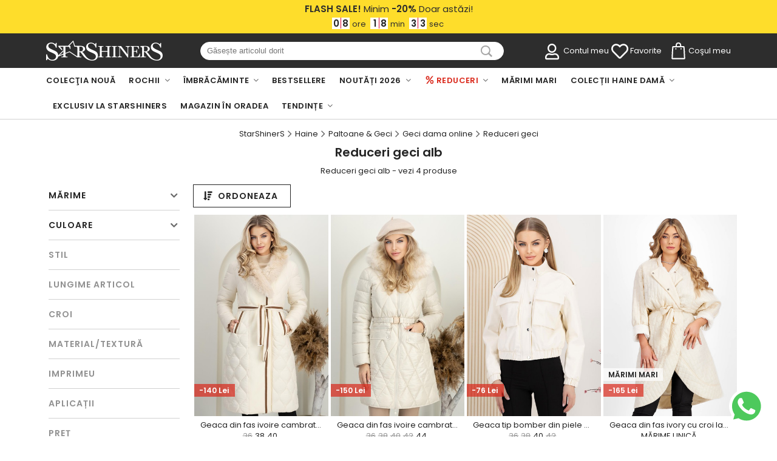

--- FILE ---
content_type: text/html; charset=utf-8
request_url: https://starshiners.ro/reduceri-geci/filtru/alba/galbena
body_size: 17792
content:
<!DOCTYPE HTML>
<html lang="ro" xml:lang="ro" class="no-js" xmlns:fb="http://ogp.me/ns/fb#" xmlns:og="http://ogp.me/ns#">
<head>
  <meta charset="UTF-8">
    
  <meta name="format-detection" content="telephone=no" />
	<meta id="viewmeta" name="viewport" content="width=device-width, initial-scale=1, minimum-scale=1.0, user-scalable=no">
	<meta name="theme-color" content="#fedd2b" />
  
	<link rel="preconnect" href="https://fonts.googleapis.com">
	<link rel="preconnect" href="https://fonts.gstatic.com" crossorigin>
		<link href="https://fonts.googleapis.com/css2?family=Poppins:ital,wght@0,400;0,500;0,600;0,800;1,400;1,500;1,600;1,800&display=swap" rel="stylesheet">
  	<link rel="preload" href="https://stcnt.starshiners.ro/c-css/fr_core_0_0_225.css" as="style">
	<link href="https://stcnt.starshiners.ro/c-css/fr_core_0_0_225.css" media="all" rel="stylesheet" type="text/css" />
		<link href="https://stcnt.starshiners.ro/c-css/fr_listing_page_0_0_55.css" media="all" rel="stylesheet" type="text/css" />
		  
<link rel="search" href="https://starshiners.ro/opensearch.ro.xml" type="application/opensearchdescription+xml" title="Cautare StarShinerS.ro"/>
	
	
<script type='text/javascript'>
	var ssExtScrtArr = [], ssExtScrtF = function( f , p ){ if( typeof(p) == 'undefined'  ){ p = {}; } ssExtScrtArr.push( {f : f  , p : p } ); }, ssExtScrtFN = function( n,f,p ){ if( typeof(p) == 'undefined'  ){ p = {}; } ssExtScrtArr.push( { n : n, f : f  , p : p } ); };
	var ssLoadedPageTs = 1768916424;
</script>
	
	
	
	
<title>Reduceri geci alb - StarShinerS</title>
<meta name="description" content="Colectia noua de reduceri geci alb acum, la un click distanta! Alege dintre modele de reduceri geci, online sau in magazin." />
<meta property="og:site_name" content="StarShinerS" />
<meta property="fb:app_id" content="287907771337101" />
<meta property="fb:admins" content="1000623747" />
<meta property="og:title" content="Reduceri geci alb" />
<meta property="og:description" content="Colectia noua de reduceri geci alb acum, la un click distanta! Alege dintre modele de reduceri geci, online sau in magazin." />
<meta property="og:url" content="https://starshiners.ro/reduceri-geci" />
<meta property="og:type" content="website" />
<meta property="og:image" content="https://static.starshiners.com/files/banners/ogimg/87_1745920124.jpg" />
<meta name="robots" content="noindex,follow" />

<link href="https://starshiners.ro/reduceri-geci" hreflang="x-default" rel="alternate" />
<link href="https://starshiners.hu/kedvezmenyek-dzsekik" hreflang="hu" rel="alternate" />
<link href="https://starshiners.cz/damske-bundy-se-slevou" hreflang="cz" rel="alternate" />
<link rel="shortcut icon" type="image/x-icon" href="/favicon.ico?1" />
<link rel="apple-touch-icon-precomposed" sizes="57x57" href="https://stcnt.starshiners.com/img/ico/apple-touch-icon-57x57.png" />
<link rel="apple-touch-icon-precomposed" sizes="114x114" href="https://stcnt.starshiners.com/img/ico/apple-touch-icon-114x114.png" />
<link rel="apple-touch-icon-precomposed" sizes="72x72" href="https://stcnt.starshiners.com/img/ico/apple-touch-icon-72x72.png" />
<link rel="apple-touch-icon-precomposed" sizes="144x144" href="https://stcnt.starshiners.com/img/ico/apple-touch-icon-144x144.png" />
<link rel="apple-touch-icon-precomposed" sizes="60x60" href="https://stcnt.starshiners.com/img/ico/apple-touch-icon-60x60.png" />
<link rel="apple-touch-icon-precomposed" sizes="120x120" href="https://stcnt.starshiners.com/img/ico/apple-touch-icon-120x120.png" />
<link rel="apple-touch-icon-precomposed" sizes="76x76" href="https://stcnt.starshiners.com/img/ico/apple-touch-icon-76x76.png" />
<link rel="apple-touch-icon-precomposed" sizes="152x152" href="https://stcnt.starshiners.com/img/ico/apple-touch-icon-152x152.png" />
<link rel="icon" type="image/png" href="https://stcnt.starshiners.com/img/ico/favicon-196x196.png" sizes="196x196" />
<link rel="icon" type="image/png" href="https://stcnt.starshiners.com/img/ico/favicon-96x96.png" sizes="96x96" />
<link rel="icon" type="image/png" href="https://stcnt.starshiners.com/img/ico/favicon-32x32.png" sizes="32x32" />
<link rel="icon" type="image/png" href="https://stcnt.starshiners.com/img/ico/favicon-16x16.png" sizes="16x16" />
<link rel="icon" type="image/png" href="https://stcnt.starshiners.com/img/ico/favicon-128.png" sizes="128x128" />
<meta name="application-name" content="StarShinerS"/>
<meta name="msapplication-TileColor" content="#FFFFFF" />
<meta name="msapplication-TileImage" content="https://stcnt.starshiners.com/img/ico/mstile-144x144.png" />
<meta name="msapplication-square70x70logo" content="https://stcnt.starshiners.com/img/ico/mstile-70x70.png" />
<meta name="msapplication-square150x150logo" content="https://stcnt.starshiners.com/img/ico/mstile-150x150.png" />
<meta name="msapplication-wide310x150logo" content="https://stcnt.starshiners.com/img/ico/mstile-310x150.png" />
<meta name="msapplication-square310x310logo" content="https://stcnt.starshiners.com/img/ico/mstile-310x310.png" />

<meta name="msvalidate.01" content="22DE55388DCC89EA3573640BC7BF1780" />


<link rel="preload" as="script" href="https://stjs.starshiners.ro/library/jquery.min.js">


<meta name="p:domain_verify" content="603621a9cc895e91f58d13c3a18d281a"/>
<script>
window.dataLayer = window.dataLayer || [];

	if (typeof(Storage) !== "undefined" && localStorage.getItem('ss-email') != null && localStorage.getItem('ss-email') != '' ) {
		var myCustomerData = { email : localStorage.getItem('ss-email') };
		if ( localStorage.getItem('ss-email-hsh256') != null && localStorage.getItem('ss-email-hsh256') != '' ){ myCustomerData.sha256_email_address = localStorage.getItem('ss-email-hsh256'); }
		if ( localStorage.getItem('ss-phone') != null && localStorage.getItem('ss-phone') != '' ){ myCustomerData.phone_number = localStorage.getItem('ss-phone'); }
		if ( localStorage.getItem('ss-nbordrs') != null && localStorage.getItem('ss-nbordrs') > 0 ){ myCustomerData.num_orders = localStorage.getItem('ss-nbordrs'); }
		if ( localStorage.getItem('ss-ordPlcdVl') != null && localStorage.getItem('ss-ordPlcdVl') > 0 ){ myCustomerData.orders_placed_value = localStorage.getItem('ss-ordPlcdVl'); }
		if ( localStorage.getItem('ss-lstOrdDt') != null && localStorage.getItem('ss-lstOrdDt') > 0 ){ myCustomerData.last_order_date = localStorage.getItem('ss-lstOrdDt'); }
		if ( localStorage.getItem('ss-uid') != null && localStorage.getItem('ss-uid') > 0 ){ myCustomerData.loggedStatus = 'logged'; myCustomerData.userId = localStorage.getItem('ss-uid'); }else{ myCustomerData.loggedStatus = 'guest'; }
		
		dataLayer.push({myCustomerData : myCustomerData });
	}else{ dataLayer.push({myCustomerData : {loggedStatus : 'guest'} }); }

</script>
<!-- Google Tag Manager -->
<script>(function(w,d,s,l,i){w[l]=w[l]||[];w[l].push({'gtm.start':
new Date().getTime(),event:'gtm.js'});var f=d.getElementsByTagName(s)[0],
j=d.createElement(s),dl=l!='dataLayer'?'&l='+l:'';j.async=true;j.src=
'https://www.googletagmanager.com/gtm.js?id='+i+dl;f.parentNode.insertBefore(j,f);
})(window,document,'script','dataLayer','GTM-KFX9PX9');</script>
<!-- End Google Tag Manager -->






<script>
		var ssTrArr = [], ssTrLdF = function( i ){ ssTrArr.push(i); };
</script>

<script>
    (function(w,d,t,r,u)
    {
        var f,n,i;
        w[u]=w[u]||[],f=function()
        {
            var o={ti:"97071262", enableAutoSpaTracking: true};
            o.q=w[u],w[u]=new UET(o),w[u].push("pageLoad")
        },
        n=d.createElement(t),n.src=r,n.async=1,n.onload=n.onreadystatechange=function()
        {
            var s=this.readyState;
            s&&s!=="loaded"&&s!=="complete"||(f(),n.onload=n.onreadystatechange=null)
        },
        i=d.getElementsByTagName(t)[0],i.parentNode.insertBefore(n,i)
    })
    (window,document,"script","//bat.bing.com/bat.js","uetq");
</script>



<script type="text/javascript" async="" src="https://static.klaviyo.com/onsite/js/klaviyo.js?company_id=XWa6k2"></script>
<script type="text/javascript"> 
!function(){if(!window.klaviyo){window._klOnsite=window._klOnsite||[];try{window.klaviyo=new Proxy({},{get:function(n,i){return"push"===i?function(){var n;(n=window._klOnsite).push.apply(n,arguments)}:function(){for(var n=arguments.length,o=new Array(n),w=0;w<n;w++)o[w]=arguments[w];var t="function"==typeof o[o.length-1]?o.pop():void 0,e=new Promise((function(n){window._klOnsite.push([i].concat(o,[function(i){t&&t(i),n(i)}]))}));return e}}})}catch(n){window.klaviyo=window.klaviyo||[],window.klaviyo.push=function(){var n;(n=window._klOnsite).push.apply(n,arguments)}}}}();
</script>







<style type="text/css">
  a#CybotCookiebotDialogPoweredbyCybot,div#CybotCookiebotDialogPoweredByText { display: none; }
  #CookiebotWidget .CookiebotWidget-body .CookiebotWidget-main-logo { display: none; }
	#CybotCookiebotDialogHeader { display:none !important }
</style>

</head>  
<body class="no-frc-jx category-page categ-4694 listing lang-ro hh-birthday filtered-listing">

<!-- Google Tag Manager (noscript) -->
<noscript><iframe src="https://www.googletagmanager.com/ns.html?id=GTM-KFX9PX9"
height="0" width="0" style="display:none;visibility:hidden"></iframe></noscript>
<!-- End Google Tag Manager (noscript) -->

<!-- Pinterest Pixel Base Code -->
 <script type="text/javascript">
   !function(e){if(!window.pintrk){window.pintrk=function(){window.pintrk.queue.push(
     Array.prototype.slice.call(arguments))};var
     n=window.pintrk;n.queue=[],n.version="3.0";var
     t=document.createElement("script");t.async=!0,t.src=e;var
     r=document.getElementsByTagName("script")[0];r.parentNode.insertBefore(t,r)}}("https://s.pinimg.com/ct/core.js");
   pintrk('load', '2613909393731');
   pintrk('page');
 </script>
 <noscript>
   <img height="1" width="1" style="display:none;" alt="" src="https://ct.pinterest.com/v3/?tid=2613909393731&event=init&noscript=1" />
 </noscript>
 <!-- End Pinterest Pixel Base Code -->



<script type="text/javascript"> ssTrLdF('');</script>



	<script type="text/javascript" src="https://stjs.starshiners.ro/library/jquery.min.js"></script>
	<script type="text/javascript"  src="https://stjs.starshiners.ro/fullresponsive/fr_loader_ro_0_0_288.js"></script>
	<script type="text/javascript"  src="https://stjs.starshiners.ro/desktop/new/d_base_plugins_0_0_4.js"></script>
	
		
	
	<div id="fb-root"></div>  
	
  <div id="layer">
    										<div class="header-messages" style="margin-bottom:0px" data-color="2d2d2d" data-bgcolor="fedd2b">
						</div>
						
						<script type="text/javascript">
						
							ss.headerMsgs.init(
							[
							 								{t : '<div><b>FLASH SALE!</b> Minim <b>-20%</b> Doar astăzi!</div><div class="banner-countdown" style="padding-top:5px;min-height:19px;min-width:200px" data-sec="29916"></div>'},
							 							]);
							
														
							
								$(document).ready( function(){
									ssLoader.toLoadJS(typeof(ss.sliders) == 'undefined' || typeof(ss.sliders.countDown) == 'undefined' , ss.jsCnfg['ss.top_slider'] , function( ){
										$('.banner-countdown').each( function () { ss.sliders.countDown($(this) , $(this).attr('data-sec') , function(){}, {}, {color : '2d2d2d'} ); } )  
									});
								});	  
							
							
													
							</script>						
						
								
		<div id="header-wrapper">
  <div class="middle">
    <div class="container">
      <div class="col-row">
        <div class="left-side">
          <button id="hamburger">
            
          </button>
					<div class="logo">
          <a href="https://starshiners.ro/">
            					<img src="https://stcnt.starshiners.ro/img/logo-StarShinerS-2.png" alt="Magazin online de haine dama - logo, StarShinerS.ro" style="height: 100%;"/>
          </a>
					</div>
					
					<div class="center-zone" align="center">
														<div class="search-desktop">
							<form method="get" action="/cauta">
								<input type="text" class="textfield" name="w" value="" autocomplete="off" placeholder="Găsește articolul dorit" />
								<span class="search-icon-cnt"><i class="search-icon head-sprite"></i></span>
							</form>
							
							</div>
							            </div>
					
        </div>
        <div class="right-side">
          <div class="right-side-inner">
            
            <div class="user-tools">
              <div class="search" >
                <span class="cnt-top">
                  <button id="btn-search" class="icon head-sprite" tabindex="-1"></button>
                </span>
              </div>
							
              <div class="myaccount2">
                <span class="cnt-top">
                  <button class="icon head-sprite" tabindex="-1"><span class="notifications hide">0</span></button>
                  <span class="text"><span>Contul meu</span></span>
                </span>
              </div>
							
              <div class="favorites">
                <span class="cnt-top">
                  <button class="icon head-sprite" tabindex="-1"><span class="notifications hide">0</span></button>
                  <span class="text"><span>Favorite</span></span>
                </span>
              </div>
              <div class="cart">
                <span class="cnt-top">
                  <button class="icon head-sprite" tabindex="-1"><span class="notifications hide">0</span></button>
                  <span class="text"><span>Coşul meu</span></span>
                </span>
              </div>
              
            </div>  
          </div>  
        </div>
      </div>   
    </div>  
  </div>
  <div class="bottom">
    <div class="container">
      <nav class="navbar-2019">
						<div class="mega-menu">
							<i class="mega-icon"></i>
							<span>Articole</span>
							<i class="dropdown-arrow"></i>
						</div>
						<ul class="nav navbar-nav">
							<li>
							
								<a href="/articole-noi">																
									<span class="txt">Colecţia Nouă</span>
																	</a>															</li><li class="dropdown mlt-clm">
							
								<a href="/rochii">																
									<span class="txt">Rochii</span>
																	</a>																	<div class="dropdown-menu">
										<i class="dropdown-arrow"></i>
										
																														
																				<div class="head">
											<span class="title">Rochii online dama</span>
																						<a href="https://starshiners.ro/rochii">Toate Rochiile</a>
																					</div>
																				
										<table><tr><td style="vertical-align: top">										<ul>
										</ul></td><td style="vertical-align: top"><ul>											<li class="dropdown n2022">
												<div class="a">																										
												<span class="txt">STILURI</span>
												<i class="right-arrow"></i>												</div>																									
														<ul class="dropdown-menu level-second">																	<li>
																		<a href="/rochii-elegante"><span class="txt">Rochii elegante</span></a>
																	</li>
																																	<li>
																		<a href="/rochii-de-ocazie"><span class="txt">Rochii de ocazie</span></a>
																	</li>
																																	<li>
																		<a href="/rochii-de-seara"><span class="txt">Rochii de seară</span></a>
																	</li>
																																	<li>
																		<a href="/rochii-tricotate"><span class="txt">Rochii tricotate</span></a>
																	</li>
																																	<li>
																		<a href="/rochii-de-catifea"><span class="txt">Rochii din catifea</span></a>
																	</li>
																																	<li>
																		<a href="/rochii-din-materiale-naturale"><span class="txt">Rochii din materiale naturale</span></a>
																	</li>
																																	<li>
																		<a href="/rochii-de-iarna"><span class="txt">Rochii de iarnă</span></a>
																	</li>
																																	<li>
																		<a href="/rochii-clos"><span class="txt">Rochii cloș</span></a>
																	</li>
																																	<li>
																		<a href="/rochii-tip-creion"><span class="txt">Rochii tip creion</span></a>
																	</li>
																																	<li>
																		<a href="/rochii-cu-imprimeu"><span class="txt">Rochii cu imprimeu </span></a>
																	</li>
																																	<li>
																		<a href="/rochii-de-zi"><span class="txt">Rochii de zi</span></a>
																	</li>
																																	<li>
																		<a href="/rochii-decente"><span class="txt">Rochii decente</span></a>
																	</li>
																																	<li>
																		<a href="/rochii-casual"><span class="txt">Rochii casual</span></a>
																	</li>
																																	<li>
																		<a href="/haine-marimi-mari/filtru/rochii"><span class="txt">Rochii mărimi mari</span></a>
																	</li>
																																	<li>
																		<a href="/rochii-midi"><span class="txt">Rochii midi</span></a>
																	</li>
																																	<li>
																		<a href="/rochii-office"><span class="txt">Rochii office</span></a>
																	</li>
																</ul>													
																							</li>
																					</ul></td><td style="vertical-align: top"><ul>											<li class="dropdown n2022">
												<div class="a">																										
												<span class="txt">LUNGIME</span>
												<i class="right-arrow"></i>												</div>																									
														<ul class="dropdown-menu level-second">																	<li>
																		<a href="/rochii-scurte"><span class="txt">Rochii scurte</span></a>
																	</li>
																																	<li>
																		<a href="/rochii-midi"><span class="txt">Rochii midi</span></a>
																	</li>
																																	<li>
																		<a href="/rochii-lungi"><span class="txt">Rochii lungi</span></a>
																	</li>
																																	<li>
																		<a href="/rochii-maxi"><span class="txt">Rochii maxi</span></a>
																	</li>
																</ul>													
																							</li>
																					</ul><ul>											<li class="dropdown n2022">
												<div class="a">																										
												<span class="txt">CROI</span>
												<i class="right-arrow"></i>												</div>																									
														<ul class="dropdown-menu level-second">																	<li>
																		<a href="/rochii-clos"><span class="txt">Rochii în Cloș</span></a>
																	</li>
																																	<li>
																		<a href="/rochii-tip-creion"><span class="txt">Rochii tip Creion</span></a>
																	</li>
																																	<li>
																		<a href="/rochii-largi"><span class="txt">Rochii Largi</span></a>
																	</li>
																																	<li>
																		<a href="/rochii-drepte"><span class="txt">Rochii drepte</span></a>
																	</li>
																</ul>													
																							</li>
																					</ul><ul>											<li class="dropdown n2022">
												<div class="a">																										
												<span class="txt">MATERIAL</span>
												<i class="right-arrow"></i>												</div>																									
														<ul class="dropdown-menu level-second">																	<li>
																		<a href="/rochii-din-stofa"><span class="txt">Rochii din stofă</span></a>
																	</li>
																																	<li>
																		<a href="/rochii-din-materiale-naturale"><span class="txt">Rochii din materiale naturale</span></a>
																	</li>
																																	<li>
																		<a href="/rochii-tricotate"><span class="txt">Rochii tricotate</span></a>
																	</li>
																																	<li>
																		<a href="/rochii-de-catifea"><span class="txt">Rochii de catifea</span></a>
																	</li>
																																	<li>
																		<a href="/rochii-de-piele"><span class="txt">Rochii de piele</span></a>
																	</li>
																																	<li>
																		<a href="/rochii-brodate"><span class="txt">Rochii brodate</span></a>
																	</li>
																																	<li>
																		<a href="/rochii-cu-paiete"><span class="txt">Rochii cu paiete</span></a>
																	</li>
																																	<li>
																		<a href="/rochii-din-tafta"><span class="txt">Rochii din tafta</span></a>
																	</li>
																																	<li>
																		<a href="/rochii-din-satin"><span class="txt">Rochii din satin</span></a>
																	</li>
																																	<li>
																		<a href="/rochii-in"><span class="txt">Rochii in</span></a>
																	</li>
																																	<li>
																		<a href="/rochii-din-voal"><span class="txt">Rochii din voal</span></a>
																	</li>
																</ul>													
																							</li>
																					</ul></td><td style="vertical-align: top"><ul>											<li class="dropdown n2022">
												<div class="a">																										
												<span class="txt">EVENIMENT</span>
												<i class="right-arrow"></i>												</div>																									
														<ul class="dropdown-menu level-second">																	<li>
																		<a href="/rochii-de-nunta"><span class="txt">Rochii de nuntă</span></a>
																	</li>
																																	<li>
																		<a href="/rochii-botez"><span class="txt">Rochii botez</span></a>
																	</li>
																																	<li>
																		<a href="/rochii-domnisoare-de-onoare"><span class="txt">Rochii domnisoare de onoare</span></a>
																	</li>
																																	<li>
																		<a href="/rochii-soacra"><span class="txt">Rochii soacră</span></a>
																	</li>
																																	<li>
																		<a href="/rochii-de-nasa"><span class="txt">Rochii de nașă</span></a>
																	</li>
																																	<li>
																		<a href="/rochii-cununie-civila"><span class="txt">Rochii cununie civilă</span></a>
																	</li>
																																	<li>
																		<a href="/rochii-banchet"><span class="txt">Rochii banchet</span></a>
																	</li>
																</ul>													
																							</li>
																					</ul><ul>											<li class="dropdown n2022">
												<div class="a">																										
												<span class="txt">SEZON</span>
												<i class="right-arrow"></i>												</div>																									
														<ul class="dropdown-menu level-second">																	<li>
																		<a href="/rochii-de-toamna"><span class="txt">Rochii de toamnă</span></a>
																	</li>
																																	<li>
																		<a href="/rochii-de-iarna"><span class="txt">Rochii de iarnă</span></a>
																	</li>
																																	<li>
																		<a href="/rochii-de-primavara"><span class="txt">Rochii de primăvară</span></a>
																	</li>
																																	<li>
																		<a href="/rochii-de-vara"><span class="txt">Rochii de vară</span></a>
																	</li>
																</ul>													
																							</li>
																					</ul></td><td style="vertical-align: top"><ul>											<li class="dropdown n2022">
												<div class="a">																										
												<span class="txt">CULORI</span>
												<i class="right-arrow"></i>												</div>																									
														<ul class="dropdown-menu level-second">																	<li>
																		<a href="/rochii-negre"><span class="txt">Negre</span></a>
																	</li>
																																	<li>
																		<a href="/rochii-albastre"><span class="txt">Albastre</span></a>
																	</li>
																																	<li>
																		<a href="/rochii-verzi"><span class="txt">Verzi</span></a>
																	</li>
																																	<li>
																		<a href="/rochii-rosii"><span class="txt">Roșii</span></a>
																	</li>
																																	<li>
																		<a href="/rochii-roz"><span class="txt">Roz</span></a>
																	</li>
																																	<li>
																		<a href="/rochii-albe"><span class="txt">Albe</span></a>
																	</li>
																																	<li>
																		<a href="/rochii-turcoaz"><span class="txt">Turcoaz</span></a>
																	</li>
																																	<li>
																		<a href="/rochii-galbene"><span class="txt">Galbene</span></a>
																	</li>
																																	<li>
																		<a href="/rochii-bordo"><span class="txt">Bordo</span></a>
																	</li>
																																	<li>
																		<a href="/rochii-bej"><span class="txt">Bej</span></a>
																	</li>
																																	<li>
																		<a href="/rochii-mov"><span class="txt">Mov</span></a>
																	</li>
																</ul>													
																							</li>
																														</ul>
										</td></tr></table>									</div>
																		
									
															</li><li class="dropdown mlt-clm">
							
								<a href="/toate-articolele">																
									<span class="txt">Îmbrăcăminte</span>
																	</a>																	<div class="dropdown-menu">
										<i class="dropdown-arrow"></i>
										
																														
																				<div class="head">
											<span class="title">Haine dama online</span>
																						<a href="/toate-articolele">Toate Hainele</a>
																					</div>
																				
										<table><tr><td style="vertical-align: top">										<ul>
										</ul><ul>											<li class="dropdown n2022 dropdown notppd">
												<a href="/rochii">																										
												<span class="txt">ROCHII</span>
												<i class="right-arrow"></i>												</a>																									
														<ul class="dropdown-menu level-second">																	<li>
																		<a href="/rochii-elegante"><span class="txt">Rochii elegante</span></a>
																	</li>
																																	<li>
																		<a href="/rochii-de-ocazie"><span class="txt">Rochii de ocazie</span></a>
																	</li>
																																	<li>
																		<a href="/rochii-de-seara"><span class="txt">Rochii de seară</span></a>
																	</li>
																																	<li>
																		<a href="/rochii-de-catifea"><span class="txt">Rochii din catifea</span></a>
																	</li>
																																	<li>
																		<a href="/rochii-tricotate"><span class="txt">Rochii tricotate</span></a>
																	</li>
																																	<li>
																		<a href="/rochii-clos"><span class="txt">Rochii cloș</span></a>
																	</li>
																																	<li>
																		<a href="/rochii-cu-imprimeu"><span class="txt">Rochii cu imprimeu</span></a>
																	</li>
																																	<li>
																		<a href="/rochii-mulate"><span class="txt">Rochii mulate</span></a>
																	</li>
																																	<li>
																		<a href="/rochii-marimi-mari"><span class="txt">Rochii mărimi mari</span></a>
																	</li>
																																	<li>
																		<a href="/rochii-de-zi"><span class="txt">Rochii de zi</span></a>
																	</li>
																																	<li>
																		<a href="/rochii-office"><span class="txt">Rochii office</span></a>
																	</li>
																</ul>													
																							</li>
																					</ul></td><td style="vertical-align: top"><ul>											<li class="dropdown n2022">
												<a href="/bluze-camasi">																										
												<span class="txt">BLUZE, CĂMĂSI, TRICOURI</span>
												<i class="right-arrow"></i>												</a>																									
														<ul class="dropdown-menu level-second">																	<li class="show-on-mobile">
																		<a href="/bluze-camasi"><span class="txt">VEZI TOATE</span></a>
																	</li>
																																	<li>
																		<a href="/bluze-dama"><span class="txt">Bluze damă</span></a>
																	</li>
																																	<li>
																		<a href="/camasi"><span class="txt">Cămăși damă</span></a>
																	</li>
																																	<li>
																		<a href="/pulovere-dama"><span class="txt">Pulovere dama</span></a>
																	</li>
																																	<li>
																		<a href="/tricouri"><span class="txt">Tricouri damă</span></a>
																	</li>
																																	<li>
																		<a href="/body"><span class="txt">Body-uri damă</span></a>
																	</li>
																																	<li>
																		<a href="/topuri"><span class="txt">Topuri damă</span></a>
																	</li>
																</ul>													
																							</li>
																					</ul><ul>											<li class="dropdown n2022">
												<a href="/paltoane-geci">																										
												<span class="txt">PALTOANE, GECI, SACOURI</span>
												<i class="right-arrow"></i>												</a>																									
														<ul class="dropdown-menu level-second">																	<li class="show-on-mobile">
																		<a href="/paltoane-geci"><span class="txt">VEZI TOATE</span></a>
																	</li>
																																	<li>
																		<a href="/geci-dama-online"><span class="txt">Geci damă</span></a>
																	</li>
																																	<li>
																		<a href="/paltoane-dama-online"><span class="txt">Paltoane damă</span></a>
																	</li>
																																	<li>
																		<a href="/sacouri"><span class="txt">Sacouri damă</span></a>
																	</li>
																																	<li>
																		<a href="/veste"><span class="txt">Veste damă</span></a>
																	</li>
																																	<li>
																		<a href="/cardigane"><span class="txt">Cardigane damă</span></a>
																	</li>
																																	<li>
																		<a href="/blanuri"><span class="txt">Blănuri damă</span></a>
																	</li>
																</ul>													
																							</li>
																					</ul></td><td style="vertical-align: top"><ul>											<li class="dropdown n2022">
												<a href="/pantaloni-blugi">																										
												<span class="txt">PANTALONI, BLUGI, SALOPETE</span>
												<i class="right-arrow"></i>												</a>																									
														<ul class="dropdown-menu level-second">																	<li class="show-on-mobile">
																		<a href="/pantaloni-blugi"><span class="txt">VEZI TOATE</span></a>
																	</li>
																																	<li>
																		<a href="/pantaloni"><span class="txt">Pantaloni damă</span></a>
																	</li>
																																	<li>
																		<a href="/blugi"><span class="txt">Blugi damă</span></a>
																	</li>
																																	<li>
																		<a href="/colanti"><span class="txt">Colanți damă</span></a>
																	</li>
																																	<li>
																		<a href="/salopete"><span class="txt">Salopete damă</span></a>
																	</li>
																</ul>													
																							</li>
																					</ul></td><td style="vertical-align: top"><ul>											<li class="dropdown n2022">
												<a href="/fuste">																										
												<span class="txt">FUSTE DAMĂ</span>
												<i class="right-arrow"></i>												</a>																									
														<ul class="dropdown-menu level-second">																	<li class="show-on-mobile">
																		<a href="/fuste"><span class="txt">VEZI TOATE</span></a>
																	</li>
																																	<li>
																		<a href="/fuste-office"><span class="txt">Fuste office</span></a>
																	</li>
																																	<li>
																		<a href="/fuste-elegante"><span class="txt">Fuste elegante</span></a>
																	</li>
																																	<li>
																		<a href="/fuste-casual"><span class="txt">Fuste casual</span></a>
																	</li>
																</ul>													
																							</li>
																					</ul><ul>											<li class="n2022 bold-title uppercase">
												<a href="/treninguri-dama">																										
												<span class="txt">TRENING SI HAINE SPORT</span>
																								</a>																							</li>
																					</ul><ul>											<li class="dropdown n2022 bold-title">
												<a href="/compleuri-dama">																										
												<span class="txt">COMPLEURI DAMĂ</span>
												<i class="right-arrow"></i>												</a>																									
														<ul class="dropdown-menu level-second">																	<li class="show-on-mobile">
																		<a href="/compleuri-dama"><span class="txt">VEZI TOATE</span></a>
																	</li>
																																	<li>
																		<a href="/compleuri-dama-elegante"><span class="txt">Compleuri damă elegante</span></a>
																	</li>
																																	<li>
																		<a href="/compleuri-dama-office"><span class="txt">Compleuri damă office</span></a>
																	</li>
																																	<li>
																		<a href="/treninguri-dama"><span class="txt">Compleuri damă sport</span></a>
																	</li>
																</ul>													
																							</li>
																					</ul><ul>											<li class="dropdown n2022">
												<a href="/lenjerie">																										
												<span class="txt">LENJERIE DAMĂ</span>
												<i class="right-arrow"></i>												</a>																									
														<ul class="dropdown-menu level-second">																	<li class="show-on-mobile">
																		<a href="/lenjerie"><span class="txt">VEZI TOATE</span></a>
																	</li>
																																	<li>
																		<a href="/dresuri-dama"><span class="txt">Dresuri de damă</span></a>
																	</li>
																																	<li>
																		<a href="/sosete"><span class="txt">Șosete damă</span></a>
																	</li>
																</ul>													
																							</li>
																					</ul></td><td style="vertical-align: top"><ul>											<li class="n2022 bold-title uppercase notppd">
												<a href="/accesorii">																										
												<span class="txt">ACCESORII</span>
																								</a>																							</li>
																					</ul><ul>											<li class="n2022 bold-title uppercase notppd">
												<a href="/genti-dama">																										
												<span class="txt">GENȚI DAMĂ</span>
																								</a>																							</li>
																					</ul><ul>											<li class="n2022 dropdown uppercase notppd">
												<a href="/pijamale">																										
												<span class="txt">PIJAMALE</span>
																								</a>																							</li>
																														</ul>
										</td></tr></table>									</div>
																		
									
															</li><li>
							
								<a href="/bestsellers">																
									<span class="txt">BESTSELLERE</span>
																	</a>															</li><li class="dropdown clasic-modern-selector">
							
								<div class="a">																
									<span class="txt">Noutăți 2026</span>
																	</div>																	<div class="dropdown-menu">
										<i class="dropdown-arrow"></i>
										
																														<ul>
																					<li>
												<a href="/total-looks">																										
												<span class="txt">Total Look Outfit-uri</span>
																								</a>																							</li>
																																<li>
												<a href="/haine-din-materiale-naturale">																										
												<span class="txt">Haine din materiale naturale</span>
																								</a>																							</li>
																																<li>
												<a href="http://starshiners.ro/haine-tricotate">																										
												<span class="txt">Tricotaje Călduroase</span>
																								</a>																							</li>
																																<li>
												<a href="/haine-office">																										
												<span class="txt">Haine damă Office</span>
																								</a>																							</li>
																																<li>
												<a href="/paltoane-geci">																										
												<span class="txt">Paltoane si geci</span>
																								</a>																							</li>
																																<li>
												<a href="/haine-cu-imprimeu">																										
												<span class="txt">Haine damă cu Imprimeu</span>
																								</a>																							</li>
																																<li>
												<a href="/i-love-denim">																										
												<span class="txt">I love DENIM</span>
																								</a>																							</li>
																																<li>
												<a href="http://starshiners.ro/starshiners">																										
												<span class="txt">Exclusiv la StarShinerS</span>
																								</a>																							</li>
																																<li>
												<a href="/haine-branduri-romanesti">																										
												<span class="txt">Haine damă fabricate în România</span>
																								</a>																							</li>
																																<li>
												<a href="/din-nou-pe-stoc">																										
												<span class="txt">Din nou in stoc pentru tine</span>
																								</a>																							</li>
																																<li>
												<a href="/articole-piele-ecologica">																										
												<span class="txt">Articole din piele ecologica</span>
																								</a>																							</li>
																														</ul>
																			</div>
																		
									
															</li><li class="dropdown deals">
							
								<a href="/reduceri">														<span style=""><i class="deals-icon head-sprite"></i></span>		
									<span class="txt">Reduceri</span>
																	</a>																	<div class="dropdown-menu">
										<i class="dropdown-arrow"></i>
										
																														<ul>
																					<li class="deal-link">
												<a href="/reduceri">																								<span style=""><i class="deals-icon head-sprite"></i></span>		
												<span class="txt">VEZI TOATE</span>
																								</a>																							</li>
																																<li>
												<a href="/reduceri-recente">																								<span style=""><i class="deals-icon head-sprite"></i></span>		
												<span class="txt">Reduceri Recente %</span>
																								</a>																							</li>
																																<li>
												<a href="/haine-femei-sub-100-lei">																								<span style=""><i class="deals-icon head-sprite"></i></span>		
												<span class="txt">Haine damă sub 100 Lei</span>
																								</a>																							</li>
																																<li>
												<a href="/outlet">																								<span style=""><i class="deals-icon head-sprite"></i></span>		
												<span class="txt">Outlet – Reduceri de minimum 40%</span>
																								</a>																							</li>
																																<li>
												<a href="/reduceri-de-sezon">																										
												<span class="txt">Reduceri de Sezon</span>
																								</a>																							</li>
																																<li>
												<a href="http://starshiners.ro/ultimele-bucati">																								<span style=""><i class="deals-icon head-sprite"></i></span>		
												<span class="txt">Ultima Mărime până la -75%</span>
																								</a>																							</li>
																																<li>
												<a href="/reduceri-rochii">																								<span style=""><i class="deals-icon head-sprite"></i></span>		
												<span class="txt">Rochii %</span>
																								</a>																							</li>
																																<li>
												<a href="/reduceri-fuste">																								<span style=""><i class="deals-icon head-sprite"></i></span>		
												<span class="txt">Fuste damă %</span>
																								</a>																							</li>
																																<li>
												<a href="/reduceri/filtru/camasi/bluze/ordonare-discount-desc">																								<span style=""><i class="deals-icon head-sprite"></i></span>		
												<span class="txt">Bluze și Cămăși %</span>
																								</a>																							</li>
																																<li>
												<a href="/reduceri/filtru/compleuri-dama/ordonare-date-desc">																								<span style=""><i class="deals-icon head-sprite"></i></span>		
												<span class="txt">Compleuri damă %</span>
																								</a>																							</li>
																																<li>
												<a href="/reduceri/filtru/colanti/pantaloni/blugi/ordonare-date-desc">																								<span style=""><i class="deals-icon head-sprite"></i></span>		
												<span class="txt">Blugi și Pantaloni %</span>
																								</a>																							</li>
																																<li>
												<a href="/reduceri/filtru/sacouri/geci/veste/trenciuri/cardigane/blanuri/paltoane/ordonare-price-asc">																								<span style=""><i class="deals-icon head-sprite"></i></span>		
												<span class="txt">Paltoane și Geci %</span>
																								</a>																							</li>
																														</ul>
																			</div>
																		
									
															</li><li>
							
								<a href="/haine-marimi-mari">																
									<span class="txt">Mărimi mari</span>
																	</a>															</li><li class="dropdown">
							
								<a href="/toate-articolele">																
									<span class="txt">Colecții Haine Damă</span>
																	</a>																	<div class="dropdown-menu">
										<i class="dropdown-arrow"></i>
										
																														<ul>
																					<li>
												<a href="/haine-de-ocazie">																										
												<span class="txt">Ocazie</span>
																								</a>																							</li>
																																<li>
												<a href="/haine-elegante">																										
												<span class="txt">Elegant</span>
																								</a>																							</li>
																																<li>
												<a href="/haine-office">																										
												<span class="txt">Office</span>
																								</a>																							</li>
																																<li>
												<a href="/haine-casual">																										
												<span class="txt">Casual</span>
																								</a>																							</li>
																														</ul>
																			</div>
																		
									
															</li><li>
							
								<a href="/starshiners">																
									<span class="txt">Exclusiv la StarShinerS </span>
																	</a>															</li><li>
							
								<a href="/magazin/sediul-central-starshiners">																
									<span class="txt">MAGAZIN ÎN ORADEA</span>
																	</a>															</li><li class="dropdown">
							
								<a href="/tinute">																
									<span class="txt">TENDINȚE</span>
																	</a>																	<div class="dropdown-menu">
										<i class="dropdown-arrow"></i>
										
																														<ul>
																					<li>
												<a href="/tinute-elegante ">																										
												<span class="txt">Ținute elegante damă</span>
																								</a>																							</li>
																																<li>
												<a href="/tinute-ocazie">																										
												<span class="txt">Ținute de ocazie damă</span>
																								</a>																							</li>
																																<li>
												<a href="/tinute-revelion">																										
												<span class="txt">Ținute de Revelion damă</span>
																								</a>																							</li>
																																<li>
												<a href="/tinute-office">																										
												<span class="txt">Ținute office damă</span>
																								</a>																							</li>
																																<li>
												<a href="/tinute-botez">																										
												<span class="txt">Ținute botez damă</span>
																								</a>																							</li>
																																<li>
												<a href="/tinute-seara">																										
												<span class="txt">Ținute de seară damă</span>
																								</a>																							</li>
																																<li>
												<a href="/tinute-petrecere">																										
												<span class="txt">Ținute de petrecere damă</span>
																								</a>																							</li>
																																<li>
												<a href="/tinute-banchet">																										
												<span class="txt">Ținute banchet damă</span>
																								</a>																							</li>
																																<li>
												<a href="/tinute-cununie-civila">																										
												<span class="txt">Ținute cununie civila damă</span>
																								</a>																							</li>
																																<li>
												<a href="/tinute-casual ">																										
												<span class="txt">Ținute casual damă</span>
																								</a>																							</li>
																																<li>
												<a href="/tinute-nunta">																										
												<span class="txt">Ținute de nuntă damă</span>
																								</a>																							</li>
																														</ul>
																			</div>
																		
									
															</li></ul></nav>						
      <div class="clearfix"></div>
      
    </div>
		<div class="nav-bg"></div>
		<div class="nav-close"><button id="close_hamburger"><i id="close_hamburger_i"></i></button></div>
  </div>
</div>
				
		
				
		
		
		 
  <section class="header-textholder-container">		
		<div class="mc-inner">
      <div class="new-text-boxes mobile-style-2 nobackground noborder nopadding nopadding-bottom" style="margin:0;">
        <div class="container" style="padding-top:0">
                    <a name="breadcrumb-start"></a>
          <div class="text-cnt">
          </div>  
                                
        </div>
      </div>
    </div>
  </section>
			
    
  				    <div class="container-inner display-large-grid-view">
      			<div id="main_container">
								

<section class="header-subheader-container">		
		<div class="mc-inner">
      <div class="new-text-boxes mobile-style-2 nobackground noborder nopadding-bottom" style="margin:0;padding-top:6px;">
        <div class="container" style="padding-top:0">
          
          
         

<div class="subheader-breadcrumb">										<div class="breadcrumb">
											<div style="display:inline"><a href="https://starshiners.ro/"><span>StarShinerS</span></a></div><em></em><div style="display:inline"><a href="https://starshiners.ro/toate-articolele"><span>Haine</span></a></div><em></em><div style="display:inline"><a href="https://starshiners.ro/paltoane-geci"><span>Paltoane & Geci</span></a></div><em></em><div style="display:inline"><a href="https://starshiners.ro/geci-dama-online"><span>Geci dama online</span></a></div><em></em><div style="display:inline"><a href="https://starshiners.ro/reduceri-geci"><span>Reduceri geci</span></a></div>										</div>
<script type="application/ld+json">
{
"@context": "https://schema.org/",
"@type": "BreadcrumbList",
"itemListElement": [

{
		"@type": "ListItem",
		"position": 1,
		"item": {
				"@id": "https://starshiners.ro/",
				"name": "StarShinerS"
		}
}
,{
		"@type": "ListItem",
		"position": 2,
		"item": {
				"@id": "https://starshiners.ro/toate-articolele",
				"name": "Haine"
		}
}
,{
		"@type": "ListItem",
		"position": 3,
		"item": {
				"@id": "https://starshiners.ro/paltoane-geci",
				"name": "Paltoane & Geci"
		}
}
,{
		"@type": "ListItem",
		"position": 4,
		"item": {
				"@id": "https://starshiners.ro/geci-dama-online",
				"name": "Geci dama online"
		}
}
,{
		"@type": "ListItem",
		"position": 5,
		"item": {
				"@id": "https://starshiners.ro/reduceri-geci",
				"name": "Reduceri geci"
		}
}
]
}
</script>	
 </div>
<div class="subheader-first-line">
			<a name="breadcrumb-start" style="position: relative"></a>
      <div class="subheader-title" data-type="category" data-id="4694">
        <div class="listing-go-back-arrow"><i></i></div>
        <div class="menu-filter-container">
          <h1 class="menu-filter-text no-padding-right">Reduceri geci alb</h1>
        </div>
        										<h2 class="menu-filter-h2">Reduceri geci alb - vezi 4 produse</h2>
									        <div class="clear"></div>
      </div>
      
            
      
            
      
</div>
      
      
        </div>
      </div>
    </div>
</section>    
      
      
<div id="content">
  <div id="content_inside">
		<div class="dynamic-banner" data-location="category-list"></div>
    
    
    <section class="listing-container">
    
      <div class="mc-inner">
        <div class="new-text-boxes mobile-style-2 nobackground nopadding" style="margin:0;">
          <div class="container" style="padding-top:0">
            
            <div class="col-row listing-inner-container">
              <div class="col-sm-2 listing-filter-extern-container" style="vertical-align:top">
                
<div style="">    
</div>


<div class="listing-filter-container">
<div>  
<div class="new-text-boxes fullborder nopadding-tb noborder" style="margin:0;margin-right:6px;">
        <div class="container" style="padding-top:0">


							<div class="filter-leftbox closed" rel="sizes">
									<div class="title"><span>Mărime</span>
                  
                  <i class="arrow"></i></div>
									<div class="content" style=""><div class="content-inner ">
									<div class="content-inner2">
									<ul>
							
																															<li><span class="text">Nu poți filtra după: mărime</span></li>
																														
									</ul></div></div></div>
									<span style="display:none" class="active-nb" data-active-filter="0">0</span>
								</div>
	
								<div class="filter-leftbox closed" rel="colors">
									<div class="title"><span>Culoare</span>
                  
                  
                  
                  <i class="arrow"></i></div>
									<div class="content" ><div class="content-inner">
									<div class="content-inner2">
									<ul>
									
									
										<span class="text">Nu poți filtra după: culoare</span>
			
									</ul></div></div></div>
									<span style="display:none" class="active-nb" data-active-filter="0">0</span>
								</div>
	
<div class="filter-leftbox closed disabled others" rel="styles">
									<div class="title"><span>Stil</span>
                  
                  <i class="arrow"></i></div>
									<div class="content"><div class="content-inner">
									<div class="content-inner2">
									<div class="others"><span class="text">cant-use-style-filter</span><div class="clear"></div>
									</div></div></div></div>
									<span style="display:none" class="active-nb" data-active-filter="0">0</span>
								</div><div class="filter-leftbox closed disabled others" rel="length_products">
									<div class="title"><span>Lungime articol</span><i class="arrow"></i></div>
									<div class="content"><div class="content-inner ">
									<div class="content-inner2">
									<div class="others"><span class="text">Nu poți filtra după: lungime articol</span><div class="clear"></div>
									</div></div></div></div>
									<span style="display:none" class="active-nb" data-active-filter="0">0</span>
								</div><div class="filter-leftbox closed disabled others" rel="cleaves">
									<div class="title"><span>Croi</span><i class="arrow"></i></div>
									<div class="content"><div class="content-inner ">
									<div class="content-inner2">
									<div class="others"><span class="text">Nu poți filtra după: croi</span><div class="clear"></div>
									</div></div></div></div>
									<span style="display:none" class="active-nb" data-active-filter="0">0</span>
								</div><div class="filter-leftbox closed disabled others" rel="mat_texts">
									<div class="title"><span>Material/textură</span><i class="arrow"></i></div>
									<div class="content"><div class="content-inner ">
									<div class="content-inner2">
									<div class="others"><span class="text">cant-use-mattext-filter</span><div class="clear"></div>
									</div></div></div></div>
									<span style="display:none" class="active-nb" data-active-filter="0">0</span>
								</div><div class="filter-leftbox closed disabled others" rel="prints">
									<div class="title"><span>Imprimeu</span><i class="arrow"></i></div>
									<div class="content"><div class="content-inner ">
									<div class="content-inner2">
									<div class="others"><span class="text">cant-use-print-filter</span><div class="clear"></div>
									</div></div></div></div>
									<span style="display:none" class="active-nb" data-active-filter="0">0</span>
								</div><div class="filter-leftbox closed disabled others" rel="applics">
									<div class="title"><span>Aplicații</span><i class="arrow"></i></div>
									<div class="content"><div class="content-inner ">
									<div class="content-inner2">
									<div class="others"><span class="text">Nu poți filtra după: aplicații</span><div class="clear"></div>
									</div></div></div></div>
									<span style="display:none" class="active-nb" data-active-filter="0">0</span>
								</div><div class="filter-leftbox closed disabled others" rel="prints">
									<div class="title"><span>Preț</span><i class="arrow"></i></div>
									<div class="content"><div class="content-inner ">
									<div class="content-inner2">
									<div class="others"><span class="text">cant-use-print-filter</span><div class="clear"></div>
									</div></div></div></div>
									<span style="display:none" class="active-nb" data-active-filter="0">0</span>
								</div>      </div>
    </div>
</div>        
      <div class="bg"></div>
      <div class="close"><i></i></div>

</div>
              </div>
              <div class="col-sm-10 listing-products-container" style="vertical-align:top">
                
                <div class="listing-topzone-container">
									<div id="top-listing-filter" class="adv-filter">
      <div class="selected-filters" data-nofilter-link="/reduceri-geci" data-nb-filters="2">
							<i></i>Filtreaza<u>2</u>			      </div>
    </div>																			<div class="filter-combobox-container others" rel="sorting">
  <div class="title"><i class="icon"></i>Ordoneaza</div>
  <div class="container">
    <ul class="items">
    
                <li>
          <a class="filter-cat selected" href="/reduceri-geci/filtru/alba/galbena" rel="nofollow"><i></i>cele mai populare</a>
        </li>
                <li>
          <a class="filter-cat" href="/reduceri-geci/filtru/alba/galbena/ordonare-price-asc" rel="nofollow"><i></i>cresc. dupa preț</a>
        </li>
        <li>
          <a class="filter-cat" href="/reduceri-geci/filtru/alba/galbena/ordonare-price-desc" rel="nofollow"><i></i>descr. dupa preț</a>
        </li>
				    <li>
          <a class="filter-cat" href="/reduceri-geci/filtru/alba/galbena/ordonare-discount-desc" rel="nofollow"><i></i>cel mai mare Discount</a>
        </li>
        
        
    
    
    </ul>  
  </div>
	<div class="bg"></div>
</div>  																		
								</div>
                
                
                <div id="listing" class="n2022">
                <div class="page-1 selected" data-nb="1">
															<div class="item n2022" rel="114407" data-colid="5276" data-brand="4638" data-ntstk="67"><div class="itm-inr single-line">  <a class="th-link noSwipe" href="/geci-dama-online/geaca-din-fas-ivoire-cambrata-cu-guler-din-blana-ecologica-si-buzunare-laterale/pid/S061928-5">    <span class="thumb bg-n2022" data-model="76" data-lazy-picture="https://photos-de.starshiners.ro/114407/740935-372x558-lo.jpg" data-lazy-alt="Reduceri geci alb, Geaca din fas ivoire cambrata cu guler din blana ecologica si buzunare laterale - StarShinerS.ro"><picture class="active"><img src="https://photos-de.starshiners.ro/114407/740935-372x558-lo.jpg" alt="Reduceri geci alb, Geaca din fas ivoire cambrata cu guler din blana ecologica si buzunare laterale - StarShinerS.ro" /></picture><noscript><img class="noscript" src="https://photos-de.starshiners.ro/114407/740935-372x558-lo.jpg" alt="Reduceri geci alb, Geaca din fas ivoire cambrata cu guler din blana ecologica si buzunare laterale - StarShinerS.ro" /></noscript>			<span class="badge"><span class="b-discount p0 ucfirst"><em>-140 Lei</em><i></i></span></span>
			
    </span>    <div class="h2 single-line">Geaca din fas ivoire cambrata cu guler din blana ecologica si buzunare laterale</div>        <div class="hover-stock single-line"><div class="h-sizes">                                        <span class="off" href="javascript:void(0);" rel="3" data-name="36">36</span>                                        <span class="" href="javascript:void(0);" rel="4" data-name="38">38</span>                                        <span class="" href="javascript:void(0);" rel="5" data-name="40">40</span> </div></div>                                    <div class="price"><span class="t">Promoție<br />Preț</span><span class="pr pr-p ron"><span class="gr-pr"><i></i></span>                                                                        <span class="p ron">419,99<sup></sup><em> lei</em></span>                        <span class="op ron">559,99<sup></sup><em> lei</em></span></span></div>            <div class="available-colors"><center><span style="text-align:left" data-prdid="114408" data-prdimg="741730" data-prdcode="S-061928-6"><span class="img" width="20" height="20" data-lazy-bgimage="https://photos.starshiners.com/114408/pattern-740567-169x169-408-740-1-lo.jpg" style="background: #fff;background-size: 20px 20px" /></span></span><span class="selected" style="text-align:left" data-prdid="114407" data-prdimg="740935" data-prdcode="S-061928-5"><span class="img" width="20" height="20" data-lazy-bgimage="https://photos.starshiners.com/114407/pattern-740562-169x169-284-848-1-lo.jpg" style="background: #fff;background-size: 20px 20px" /></span></span><span style="text-align:left" data-prdid="114406" data-prdimg="740940" data-prdcode="S-061928-4"><span class="img" width="20" height="20" data-lazy-bgimage="https://photos.starshiners.com/114406/pattern-740557-169x169-316-810-1-lo.jpg" style="background: #fff;background-size: 20px 20px" /></span></span><span style="width:1px;padding-right:0"><i style="width:1px"></i></span></center></div>    
										<div class="stock-status" data-stk="3:0,4:3,5:3" data-fllstk="9">
																						<span class="stc stock-on">
												<span class="gr-ic-s"><i></i></span> <span class="txt">În stoc</span>
											</span>
										</div>	
      </a><div class="social-area-2023"><div class="fv-btn"></div></div></div></div><div class="item n2022" rel="114185" data-colid="5276" data-ntstk="20"><div class="itm-inr single-line">  <a class="th-link noSwipe" href="/geci-dama-online/geaca-din-fas-ivoire-cambrata-cu-insertie-de-blana-ecologica-detasabila-la-gluga/pid/S062108-4">    <span class="thumb bg-n2022" data-model="76" data-lazy-picture="https://photos-de.starshiners.ro/114185/738508-372x558-lo.jpg" data-lazy-alt="Reduceri geci alb, Geaca din fas ivoire cambrata cu insertie de blana ecologica detasabila la gluga - StarShinerS.ro"><picture class="active"><img src="https://photos-de.starshiners.ro/114185/738508-372x558-lo.jpg" alt="Reduceri geci alb, Geaca din fas ivoire cambrata cu insertie de blana ecologica detasabila la gluga - StarShinerS.ro" /></picture><noscript><img class="noscript" src="https://photos-de.starshiners.ro/114185/738508-372x558-lo.jpg" alt="Reduceri geci alb, Geaca din fas ivoire cambrata cu insertie de blana ecologica detasabila la gluga - StarShinerS.ro" /></noscript>			<span class="badge"><span class="b-discount p0 ucfirst"><em>-150 Lei</em><i></i></span></span>
			
    </span>    <div class="h2 single-line">Geaca din fas ivoire cambrata cu insertie de blana ecologica detasabila la gluga</div>        <div class="hover-stock single-line"><div class="h-sizes">                                        <span class="off" href="javascript:void(0);" rel="15" data-name="36">36</span>                                        <span class="off" href="javascript:void(0);" rel="16" data-name="38">38</span>                                        <span class="off" href="javascript:void(0);" rel="17" data-name="40">40</span>                                        <span class="off" href="javascript:void(0);" rel="18" data-name="42">42</span>                                        <span class="" href="javascript:void(0);" rel="44" data-name="44">44</span> </div></div>                                    <div class="price"><span class="t">Promoție<br />Preț</span><span class="pr pr-p ron"><span class="gr-pr"><i></i></span>                                                                        <span class="p ron">299,99<sup></sup><em> lei</em></span>                        <span class="op ron">449,99<sup></sup><em> lei</em></span></span></div>            <div class="available-colors"><center><span style="text-align:left" data-prdid="114186" data-prdimg="738502" data-prdcode="S-062108-5"><span class="img" width="20" height="20" data-lazy-bgimage="https://photos.starshiners.com/114186/pattern-738274-169x169-284-771-1-lo.jpg" style="background: #fff;background-size: 20px 20px" /></span></span><span class="selected" style="text-align:left" data-prdid="114185" data-prdimg="738508" data-prdcode="S-062108-4"><span class="img" width="20" height="20" data-lazy-bgimage="https://photos.starshiners.com/114185/pattern-738268-169x169-362-782-1-lo.jpg" style="background: #fff;background-size: 20px 20px" /></span></span><span style="width:1px;padding-right:0"><i style="width:1px"></i></span></center></div>    
										<div class="stock-status" data-stk="15:0,16:0,17:0,18:0,44:1" data-fllstk="1">
																					<span class="stc stock-few">
												<span class="gr-ic-s"><i></i></span> <span class="txt">Puține în stoc</span>
											</span>
										</div>	
      </a><div class="social-area-2023"><div class="fv-btn"></div></div></div></div><div class="item n2022 large" rel="112882" data-colid="5276" data-ntstk="25"><div class="itm-inr single-line">  <a class="th-link noSwipe" href="/geci-dama-online/geaca-tip-bomber-din-piele-ecologica-ivoire-cu-buzunare-frontale/pid/S062270-2">    <span class="thumb bg-n2022" data-model="101" data-lazy-picture="https://photos-de.starshiners.ro/112882/728965-372x558-lo.jpg" data-lazy-alt="Reduceri geci alb, Geaca tip bomber din piele ecologica ivoire cu buzunare frontale - StarShinerS.ro"><picture class="active"><img src="https://photos-de.starshiners.ro/112882/728965-372x558-lo.jpg" alt="Reduceri geci alb, Geaca tip bomber din piele ecologica ivoire cu buzunare frontale - StarShinerS.ro" /></picture><noscript><img class="noscript" src="https://photos-de.starshiners.ro/112882/728965-372x558-lo.jpg" alt="Reduceri geci alb, Geaca tip bomber din piele ecologica ivoire cu buzunare frontale - StarShinerS.ro" /></noscript>			<span class="badge"><span class="b-discount p0 ucfirst"><em>-76 Lei</em><i></i></span></span>
			
    </span>    <div class="h2 single-line">Geaca tip bomber din piele ecologica ivoire cu buzunare frontale</div>        <div class="hover-stock single-line"><div class="h-sizes">                                        <span class="off" href="javascript:void(0);" rel="3" data-name="36">36</span>                                        <span class="off" href="javascript:void(0);" rel="4" data-name="38">38</span>                                        <span class="" href="javascript:void(0);" rel="5" data-name="40">40</span>                                        <span class="off" href="javascript:void(0);" rel="6" data-name="42">42</span> </div></div>                                    <div class="price"><span class="t">Promoție<br />Preț</span><span class="pr pr-p ron"><span class="gr-pr"><i></i></span>                                                                        <span class="p ron">113,99<sup></sup><em> lei</em></span>                        <span class="op ron">189,99<sup></sup><em> lei</em></span></span></div>            <div class="available-colors"><center><span class="selected" style="text-align:left" data-prdid="112882" data-prdimg="728965" data-prdcode="S-062270-2"><span class="img" width="20" height="20" data-lazy-bgimage="https://photos.starshiners.com/112882/pattern-728961-169x169-556-698-2-lo.jpg" style="background: #fff;background-size: 20px 20px" /></span></span><span style="width:1px;padding-right:0"><i style="width:1px"></i></span></center></div>    
										<div class="stock-status" data-stk="3:0,4:0,5:1,6:0,7:0,63:0" data-fllstk="1">
																					<span class="stc stock-few">
												<span class="gr-ic-s"><i></i></span> <span class="txt">Puține în stoc</span>
											</span>
										</div>	
      </a><div class="social-area-2023"><div class="fv-btn"></div></div></div></div><div class="item n2022" rel="109018" data-colid="5077" data-brand="4754" data-ntstk="67"><div class="itm-inr single-line">  <a class="th-link noSwipe" href="/geci-dama-online/geaca-din-fas-ivory-cu-croi-larg-accesorizata-cu-cordon-in-talie-sunshine/pid/S060881-1">    <span class="thumb bg-n2022" data-model="20" data-lazy-picture="https://photos-de.starshiners.ro/109018/699662-372x558-lo.jpg" data-lazy-alt="Reduceri geci alb, Geaca din fas ivory cu croi larg accesorizata cu cordon in talie - SunShine - StarShinerS.ro"><picture class="active"><img src="https://photos-de.starshiners.ro/109018/699662-372x558-lo.jpg" alt="Reduceri geci alb, Geaca din fas ivory cu croi larg accesorizata cu cordon in talie - SunShine - StarShinerS.ro" /></picture><noscript><img class="noscript" src="https://photos-de.starshiners.ro/109018/699662-372x558-lo.jpg" alt="Reduceri geci alb, Geaca din fas ivory cu croi larg accesorizata cu cordon in talie - SunShine - StarShinerS.ro" /></noscript>			<span class="badge"><span class="b-new"><em>Mărimi mari</em><i></i></span><span class="b-discount p0 ucfirst"><em>-165 Lei</em><i></i></span></span>
			
    </span>    <div class="h2 single-line">Geaca din fas ivory cu croi larg accesorizata cu cordon in talie - SunShine</div>        <div class="hover-stock single-line"><div class="h-sizes">                                        <span class="" href="javascript:void(0);" rel="9" data-name="MĂRIME UNICĂ">MĂRIME UNICĂ</span> </div></div>                                    <div class="price"><span class="t">Promoție<br />Preț</span><span class="pr pr-p ron"><span class="gr-pr"><i></i></span>                                                                        <span class="p ron">134,99<sup></sup><em> lei</em></span>                        <span class="op ron">299,99<sup></sup><em> lei</em></span></span></div>            <div class="available-colors"><center><span class="selected" style="text-align:left" data-prdid="109018" data-prdimg="699662" data-prdcode="S-060881-1"><span class="img" width="20" height="20" data-lazy-bgimage="https://photos.starshiners.com/109018/pattern-699265-169x169-955-1502-1-lo.jpg" style="background: #fff;background-size: 20px 20px" /></span></span><span style="width:1px;padding-right:0"><i style="width:1px"></i></span></center></div>    
										<div class="stock-status" data-stk="9:2" data-fllstk="2">
																					<span class="stc stock-few">
												<span class="gr-ic-s"><i></i></span> <span class="txt">Puține în stoc</span>
											</span>
										</div>	
      </a><div class="social-area-2023"><div class="fv-btn"></div></div></div></div><div class="dynamic-banner" data-location="">
			<div>
			<div class="dmc-inner ">
			<div class="banner-container badges-1 ">

			<div class="reviews-badges-n2022-cnt">
					<div class="reviews-badges-n2022" style="">
			
				
			
			
		<div class="li review-message first ">
						<div class="review-message-inner">
						<div class="title" >Îmi pare rău căci...</div>
						
															<div class="review_rating_container">
									 <span class="stars">
										 <span class="active" style="width: 100%;"></span>
										</span>
									 
									 <span class="stars-text">Excelent</span>
									 </div>
															
						<div class="description">Îmi pare rău căci nu aveți mărimi mai mari. Sunt foarte frumoase. Măcar un 46.</div>
						</div>	
		</div>	
		
		
				
			
			
		<div class="li review-message ">
						<div class="review-message-inner">
						<div class="title" >Calitatea se vede si...</div>
						
															<div class="review_rating_container">
									 <span class="stars">
										 <span class="active" style="width: 100%;"></span>
										</span>
									 
									 <span class="stars-text">Excelent</span>
									 </div>
															
						<div class="description">Calitatea se vede si se simte!
Sunt tare multumită si recomand.</div>
						</div>	
		</div>	
		
		
				
			
			
		<div class="li review-message ">
						<div class="review-message-inner">
						<div class="title" >Foarte frumoasa geaca, iar...</div>
						
															<div class="review_rating_container">
									 <span class="stars">
										 <span class="active" style="width: 100%;"></span>
										</span>
									 
									 <span class="stars-text">Excelent</span>
									 </div>
															
						<div class="description">Foarte frumoasa geaca, iar culoarea e superba, mai degrabă un capucino inchis, nu maro</div>
						</div>	
		</div>	
		
		
				
			
			
		<div class="li review-message ">
						<div class="review-message-inner">
						<div class="title" >Superbă!
Mulțumesc pentru amabilitate și...</div>
						
															<div class="review_rating_container">
									 <span class="stars">
										 <span class="active" style="width: 100%;"></span>
										</span>
									 
									 <span class="stars-text">Excelent</span>
									 </div>
															
						<div class="description">Superbă!
Mulțumesc pentru amabilitate și pentru profesionalism!❤️</div>
						</div>	
		</div>	
		
		
				
			
			
		<div class="li review-message ">
						<div class="review-message-inner">
						<div class="title" >Produsul este excelent, de...</div>
						
															<div class="review_rating_container">
									 <span class="stars">
										 <span class="active" style="width: 100%;"></span>
										</span>
									 
									 <span class="stars-text">Excelent</span>
									 </div>
															
						<div class="description">Produsul este excelent, de calitate, cu un croi cambrat care evidențiază frumos silueta. Recomand gecile de iarnă! Am comandat mai multe produse și am fost întotdeauna mulțumită de calitatea acestora.</div>
						</div>	
		</div>	
		
		
				
			
			
		<div class="li review-message ">
						<div class="review-message-inner">
						<div class="title" >Calitate top</div>
						
															<div class="review_rating_container">
									 <span class="stars">
										 <span class="active" style="width: 100%;"></span>
										</span>
									 
									 <span class="stars-text">Excelent</span>
									 </div>
															
						<div class="description">Calitate de top, se simte imediat diferența. Nu arată deloc ca o geacă banală, ci are un aer modern și rafinat. Am primit deja complimente pentru ea.</div>
						</div>	
		</div>	
		
		
				
			
			
		<div class="li review-message ">
						<div class="review-message-inner">
						<div class="title" >Exceptionala</div>
						
															<div class="review_rating_container">
									 <span class="stars">
										 <span class="active" style="width: 100%;"></span>
										</span>
									 
									 <span class="stars-text">Excelent</span>
									 </div>
															
						<div class="description">Foarte plăcut surprinsă de calitatea produsului și de execuția croielii.Blanita moale și plăcută la atingere.O voi purta cu drag.Felicitari Starshiners pentru calitate.</div>
						</div>	
		</div>	
		
		
				
			
			
		<div class="li review-message ">
						<div class="review-message-inner">
						<div class="title" >Bună seara! 
Astăzi am...</div>
						
															<div class="review_rating_container">
									 <span class="stars">
										 <span class="active" style="width: 100%;"></span>
										</span>
									 
									 <span class="stars-text">Excelent</span>
									 </div>
															
						<div class="description">Bună seara! 
Astăzi am primit geaca. Comanda a ajuns chiar a doua zi. Este foarte frumoasă, elegantă, un material plăcut la atingere, perfectă pentru această perioadă, ambalată corespunzător, ca de altfel toate hainele care le-am luat de pe acest site. 
Mulțumesc, StarShiners! 

Ps: am comandat mărimea S, am 53 kg, înălțime 165, îmi vine perfect! </div>
						</div>	
		</div>	
		
		
				
			
			
		<div class="li review-message ">
						<div class="review-message-inner">
						<div class="title" >Geaca din fas neagra</div>
						
															<div class="review_rating_container">
									 <span class="stars">
										 <span class="active" style="width: 100%;"></span>
										</span>
									 
									 <span class="stars-text">Excelent</span>
									 </div>
															
						<div class="description">Este foarte bine lucrata, marimea XS se potriveste la 150 cm inaltime, si 41 kg, chiar daca vine destul de lung, te imbraca bine si te acopera, fiind astfel perfecta pentru zile de iarna friguroase. Destul de groasa si eleganta, te pune in valoare. </div>
						</div>	
		</div>	
		
		
				
			
			
		<div class="li review-message ">
						<div class="review-message-inner">
						<div class="title" >Croi deosebit!</div>
						
															<div class="review_rating_container">
									 <span class="stars">
										 <span class="active" style="width: 100%;"></span>
										</span>
									 
									 <span class="stars-text">Excelent</span>
									 </div>
															
						<div class="description">Geaca este un model deosebit, măsură xs este perfecta, material foarte frumos și bine lucrata!</div>
						</div>	
		</div>	
		
		
				
			
			
		<div class="li review-message ">
						<div class="review-message-inner">
						<div class="title" >Superba.</div>
						
															<div class="review_rating_container">
									 <span class="stars">
										 <span class="active" style="width: 100%;"></span>
										</span>
									 
									 <span class="stars-text">Excelent</span>
									 </div>
															
						<div class="description">Astazi am primit coletul frumos impachetat, geaca este superba, calduroasa si de calitate. Sunt foarte multumita. Va multumesc!</div>
						</div>	
		</div>	
		
		
				
			
			
		<div class="li review-message ">
						<div class="review-message-inner">
						<div class="title" >Minunată!</div>
						
															<div class="review_rating_container">
									 <span class="stars">
										 <span class="active" style="width: 100%;"></span>
										</span>
									 
									 <span class="stars-text">Excelent</span>
									 </div>
															
						<div class="description">Am achiziționat aceasta geacă și sunt foarte mulțumită de ea. Este finuță și foarte elegantă.
</div>
						</div>	
		</div>	
		
		
				
			
			
		<div class="li review-message ">
						<div class="review-message-inner">
						<div class="title" >Eu am ales geaca...</div>
						
															<div class="review_rating_container">
									 <span class="stars">
										 <span class="active" style="width: 100%;"></span>
										</span>
									 
									 <span class="stars-text">Excelent</span>
									 </div>
															
						<div class="description">Eu am ales geaca alba pentru un plus de eleganta si feminitate pentru primavara-vara aceasta. Insertiile de broderie sunt foarte atent si ingrijit lucrate,culorile sunt superbe! Livrarea prompta, iar produsul vine foarte dragut impachetat.  </div>
						</div>	
		</div>	
		
		
				
			
			
		<div class="li review-message ">
						<div class="review-message-inner">
						<div class="title" >Bună ziua</div>
						
															<div class="review_rating_container">
									 <span class="stars">
										 <span class="active" style="width: 100%;"></span>
										</span>
									 
									 <span class="stars-text">Excelent</span>
									 </div>
															
						<div class="description">Sunt foarte mulțumită recomand cu multa încredere îmi place geaca.  Sunt de încredere, mulțumesc frumos. </div>
						</div>	
		</div>	
		
		
				
			
			
		<div class="li review-message ">
						<div class="review-message-inner">
						<div class="title" >Sunt foarte incantata de...</div>
						
															<div class="review_rating_container">
									 <span class="stars">
										 <span class="active" style="width: 100%;"></span>
										</span>
									 
									 <span class="stars-text">Excelent</span>
									 </div>
															
						<div class="description">Sunt foarte incantata de Geaca. O port cu mult drag. Și chiar rezista la ploaie. </div>
						</div>	
		</div>	
		
		
				
						</div>
				</div>
		</div>
			</div>
			</div>
			</div>
		
									<div class="criteo-remarketing" style="display:none" data-criteo=""></div>			<div class="clear"></div>
									
			<!-- GoogleTagManager  --><script type="text/javascript">
  ssExtScrtFN( 'googleTagManager', function(){
    if ( typeof(dataLayer) == 'object' ) {
      dataLayer.push({ ecommerce: null });
      dataLayer.push({
        event: "view_item_list",
        ecommerce: {
					currency: "RON",
					items: [
            		{
			item_id: "S-061928-5",
			item_name: "Geaca din fas ivoire cambrata cu guler din blana ecologica si buzunare laterale",
			item_brand: "StarShinerS",
			item_category: "Geci dama online",
			price: 419.99,
discount: 140,
			quantity: 1
		}
		,		{
			item_id: "S-062108-4",
			item_name: "Geaca din fas ivoire cambrata cu insertie de blana ecologica detasabila la gluga",
			item_brand: "StarShinerS",
			item_category: "Geci dama online",
			price: 299.99,
discount: 150,
			quantity: 1
		}
		,		{
			item_id: "S-062270-2",
			item_name: "Geaca tip bomber din piele ecologica ivoire cu buzunare frontale",
			item_brand: "StarShinerS",
			item_category: "Geci dama online",
			price: 113.99,
discount: 76,
			quantity: 1
		}
		,		{
			item_id: "S-060881-1",
			item_name: "Geaca din fas ivory cu croi larg accesorizata cu cordon in talie - SunShine",
			item_brand: "StarShinerS",
			item_category: "Geci dama online",
			price: 134.99,
discount: 165,
			quantity: 1
		}
		        ]}
      });
      
      
    } });
</script>
<!-- // GoogleTagManager -->			
			
			<a href="/reduceri-geci/filtru/alba/galbena/pagina-2" class="inf-anchor-down disabled-infinite-scroll"></a>
						
						<div class="manual-load-pages manual-load-next-pages">
																											<div class="paging-container inline-page">
																					</div>
																								</div>
			
						
			</div>

			
<script type="application/ld+json">
    {
  "@context": "https://schema.org/",
  "@type": "ItemList",
  "itemListElement": [
          {
            "@type": "ListItem",
            "position": 1,
            "url": "https://starshiners.ro/geci-dama-online/geaca-din-fas-ivoire-cambrata-cu-guler-din-blana-ecologica-si-buzunare-laterale/pid/S061928-5",
            "name": "Geaca din fas ivoire cambrata cu guler din blana ecologica si buzunare laterale"
        }
        ,          {
            "@type": "ListItem",
            "position": 2,
            "url": "https://starshiners.ro/geci-dama-online/geaca-din-fas-ivoire-cambrata-cu-insertie-de-blana-ecologica-detasabila-la-gluga/pid/S062108-4",
            "name": "Geaca din fas ivoire cambrata cu insertie de blana ecologica detasabila la gluga"
        }
        ,          {
            "@type": "ListItem",
            "position": 3,
            "url": "https://starshiners.ro/geci-dama-online/geaca-tip-bomber-din-piele-ecologica-ivoire-cu-buzunare-frontale/pid/S062270-2",
            "name": "Geaca tip bomber din piele ecologica ivoire cu buzunare frontale"
        }
        ,          {
            "@type": "ListItem",
            "position": 4,
            "url": "https://starshiners.ro/geci-dama-online/geaca-din-fas-ivory-cu-croi-larg-accesorizata-cu-cordon-in-talie-sunshine/pid/S060881-1",
            "name": "Geaca din fas ivory cu croi larg accesorizata cu cordon in talie - SunShine"
        }
            ]
    }
    </script><script type="text/javascript"  src="https://stjs.starshiners.ro/fullresponsive/fr_listing_page_plugins_0_0_2.js"></script>
<script type="text/javascript"  src="https://stjs.starshiners.ro/fullresponsive/fr_listing_page_ro_0_0_19.js"></script>
<script type="text/javascript"  src="https://stjs.starshiners.ro/fullresponsive/fr_utils_product_ro_0_0_32.js"></script>
<script type="text/javascript"  src="https://stjs.starshiners.ro/fullresponsive/fr_product_page_ro_0_0_82.js"></script>
<script type="text/javascript">
	$(document).ready( function(){
		 ss.listing.init();
	});	 
</script>
                </div>
                
                
              </div>
            </div>  
            
          </div>
        </div>
      </div>  
    
    
    </section>
    
    
    <div class="tborder-sep">
		<div class="dynamic-banner dynamic-banner-tborder" data-location=""><div><div class="mc-inner "><div class="banner-container badges-1 ">
				<div class="product-badges-n2022-cnt">
					<div class="product-badges-n2022">
						<div data-id="5279" class="li first-badge production" data-tooltip="Din 2013 StarShinerS a lansat propria linie vestimentară">
								<i></i><span>ProducŢie <br> Proprie</span>																							
							</div>						<div data-id="5280" class="li quality" data-tooltip="Acest produs a fost verificat in Departamentul de Calitate, inainte sa ajunga la tine. ">
								<i></i><span>Articole <br> verificate</span>																							
							</div>						<div data-id="5281" class="li money-back" data-tooltip="Iti dam banii inapoi pentru produsele returnate. Trebuie doar sa le returnezi in aceleasi conditii cum le-ai primit.">
								<i></i><span>Banii înapoi <br> în 7 zile</span>																							
							</div>						<div data-id="5007" class="li loyalty" data-tooltip="Fiecare comandă pe care o plasezi pe StarShinerS.ro îți aduce înapoi în contul tău 5% din valoarea articolelor achiziționate, pe care ulterior le poți folosi pentru o nouă comandă.<br />
Ex. 100 Lei * 5% = 5 Lei">
								<i></i><span>FIDELIZARE CLIENȚI<br>5% în cont client</span>																							
							</div>						<div data-id="4072" class="li retour" data-tooltip="Comenzile plasate din cont beneficiaza de Schimb Gratuit.">
								<i></i><span>Schimb <br> Gratuit</span>																							
							</div>						<div data-id="4075" class="li free-shipping" data-tooltip="Produsele din campanii promotionale si cosurile de cumparaturi peste 299 RON iti aduc transport gratuit.">
								<i></i><span>Transport <br> gratuit</span>																							
							</div>						<div data-id="5297" class="li " data-tooltip="">
								<i></i><span>Brand <br> 100% Romanesc</span>																							
							</div>											</div>
				</div>
				<div class="clear"></div>
			</div></div></div></div> 
    </div>
      
    
    
    			<div class="tborder-sep">
				<div class="mc-inner">
					          <div class="new-text-boxes mobile-style-2 nobackground" style="margin:0;">
                                    
            
            
            <div class="title multi-lines" style="padding:0"><h3 style="font-size:16px">Reduceri geci alb - Din colectia noua de pe StarShinerS</h3></div>
            <div class="container" style="padding-top:0;">
              <div class="line-2">
                            </div>
            </div>
          </div>  
				</div>
								</div>	
			    
		
		
    
				
				
<script type="application/ld+json">
				{
				"@context": "https://schema.org/",
				"@type": "FAQPage",
				 "mainEntity": [
				 				  {
					"@type": "Question",
					"name": "Pot folosi coduri de reducere pentru produsele deja reduse?",
		
					"acceptedAnswer": {
		
						"@type": "Answer",
		
						"text": "Da, dacă este un cod de tip EXTRA, acesta se poate aplica și peste produsele deja reduse. Verifică detaliile codului în pagina promoției."
		
					}
		
				},								  {
					"@type": "Question",
					"name": "Există reduceri pentru clienții noi?",
		
					"acceptedAnswer": {
		
						"@type": "Answer",
		
						"text": "Da, clienții noi beneficiază de -15% reducere la prima comandă, folosind codul WELCOME15 la abonarea în newsletter."
		
					}
		
				},								  {
					"@type": "Question",
					"name": "Am transport gratuit dacă plătesc cu cardul?",
		
					"acceptedAnswer": {
		
						"@type": "Answer",
		
						"text": "Da, oferim transport gratuit la toate comenzile achitate cu cardul online. Livrarea se poate alege prin curier sau la easyBox ambele fiind gratuite."
		
					}
		
				},								  {
					"@type": "Question",
					"name": "Pot modifica o comandă după ce am plasat-o?",
		
					"acceptedAnswer": {
		
						"@type": "Answer",
		
						"text": "Da, dacă ne contactezi cât mai repede, putem face modificări înainte să fie expediată. Coletele pleacă de la noi prin curier la ora 16:00."
		
					}
		
				},								  {
					"@type": "Question",
					"name": "Ce se întâmplă dacă un produs nu este disponibil în mărimea dorită?",
		
					"acceptedAnswer": {
		
						"@type": "Answer",
		
						"text": "Dacă un produs din colecția curentă este epuizat, îl putem produce special pentru tine. Dacă este din colecțiile trecute și se află la o reducere semnificativă, din păcate, nu va reveni pe stoc. În orice caz, te poți abona la notificările noastre pentru a fi anunțată când articolul revine pe stoc."
		
					}
		
				},								  {
					"@type": "Question",
					"name": "Cum contribuie StarShinerS la protejarea mediului?",
		
					"acceptedAnswer": {
		
						"@type": "Answer",
		
						"text": "StarShinerS se angajează să reducă impactul asupra mediului și livrează produsele doar cu companii de curierat care folosesc vehicule electrice, având emisii de carbon 0. De asemenea, utilizăm ambalaje reciclabile și susținem producția locală, pentru a contribui la un viitor mai sustenabil."
		
					}
		
				},								  {
					"@type": "Question",
					"name": "Când primesc banii înapoi după retur?",
		
					"acceptedAnswer": {
		
						"@type": "Answer",
		
						"text": "După ce primim produsul și este verificat, rambursarea se face în 5–7 zile lucrătoare."
		
					}
		
				},								  {
					"@type": "Question",
					"name": "Cum aleg mărimea potrivită?",
		
					"acceptedAnswer": {
		
						"@type": "Answer",
		
						"text": "În cei 17 ani de activitate, am dezvoltat STARSIZE, un tabel de mărimi interactiv care îți recomandă mărimea potrivită pe baza măsurătorilor tale. Tot ce trebuie să faci este să introduci măsurile tale o singură dată, iar STARSIZE îți va spune exact ce mărime să alegi pentru a fi sigură că rochia ți se va potrivi perfect. Dacă ai nelămuriri, echipa noastră de suport este mereu gata să te ajute."
		
					}
		
				},								  {
					"@type": "Question",
					"name": "Pot returna gratuit?",
		
					"acceptedAnswer": {
		
						"@type": "Answer",
		
						"text": "Da, poți returna produsele în termen de 14 zile calendaristice de la primire. Oferim un retur gratuit pe lună. Dacă faci mai multe retururi într-o lună, următoarele costuri de retur vor fi suportate de tine."
		
					}
		
				},								  {
					"@type": "Question",
					"name": "Aveți puncte de fidelitate?",
		
					"acceptedAnswer": {
		
						"@type": "Answer",
		
						"text": "Da, la fiecare comandă primești 5% din valoarea cumpărăturilor în puncte. 1 punct = 1 leu, iar punctele pot fi folosite ca reducere la următoarea comandă. Se adaugă automat în contul tău."
		
					}
		
				}				 
				 
				 ]
				}
</script>				
				
    
  </div>    
</div>

	<div id="listingLastVisitsCarouselBoxParent" style="display: none;">
			<div class="mc-inner">
				<div class="new-text-boxes mobile-style-2 nobackground" style="margin:0;">
					<div class="container" style="padding:0">
						
						<div class="home-listing-box-container grid-type-7" data-type="last-visits" id="listing">
													</div>
					</div>	
				</div>
			</div>
		</div>

		
		
					</div>
    </div>
    			<footer id="footer" >
						
		<div class="footer-inner" style="position:relative">
			      <div class="col-row">
				 <div class="col-sm-3" style="vertical-align:top">
							 
						
						
						
				 </div>
				         <div class="col-sm-5" style="vertical-align:top">
          <div class="footer-menu">
        
        
								<div class="footer-menu-title footer-menu-title-newsletter">Intră în comunitatea StarShinerS și bucură-te de <b style="color:#da291c;font-weight:600">-15%</b> la prima ta comandă</div>
								<form action="javascript:;" method="POST" id="subscribe-newsletter-footer">
				 <div class="error_container" style="display:none"></div>
				 <div class="form-field" style="">
					<input type="text" name="email" value="" placeholder="Adresa ta de email" class="newsletter-email-field validate[required,custom[email]" />
					
				 </div>	
					<div class="buttons" style="padding-bottom:20px;">
						<input type="hidden" name="checkout-agreed" value="1" />
						<div class="i-agree-terms checked" style="display:none"><i></i>Sunt de acord cu <u class="blue-link terms-link">termenii şi condiţiile</u> și <u class="blue-link privacy-policy-link">Politica de protectia datelor</u></div>
						<button class="btn-2019 btn-rounded btn-uppercase btn-pink" style="margin-top:0px;border:0;width: 100%"><i class="ready-arrow"></i>Mă abonez acum</button>
					</div>
				</form>
          </div>
        </div>     
        <div class="col-sm-4" style="vertical-align:top">
								 <div class="footer-menu-title">URMĂREȘTE STARSHINERS ZILNIC</div>
				 <div class="footer-menu" style="border-bottom:0 !important">
				 <div class="social">
										 <div class="social-inner">
													 <a target="_blank" rel="nofollow" href="https://www.facebook.com/StarShinerS" title="Facebook"><i class="facebook"></i></a>
													 <a target="_blank" rel="nofollow" href="https://twitter.com/starshiners" title="Twitter"><i class="twitter"></i></a>
													 <a target="_blank" rel="nofollow" href="https://www.instagram.com/starshiners/" title="Instagram"><i class="instagram"></i></a>
													 <a target="_blank" rel="nofollow" href="https://www.youtube.com/user/StarShinerSro" title="Youtube"><i class="youtube"></i></a>
													 <a target="_blank" rel="nofollow" href="http://www.pinterest.com/starshiners/" title="Pinterest"><i class="pinterest"></i></a>
													 <a target="_blank" rel="nofollow" href="https://www.tiktok.com/@starshiners_ro" title="TikTok"><i class="tiktok"></i></a>
										 </div>			 
								 </div>
				 </div>
				 
				 <table cellpadding="0" cellspacing="0">
							 <tr>
									
									<td style="vertical-align:top">
										 
										 <div class="footer-menu-title" style="line-height:21px;">PRODUCĂTOR ROMÂN<br>DE MODĂ DIN 2008</div>
										 
									</td>
									<td style="padding-left:20px;vertical-align:middle">
										 
										 <img src="https://stcnt.starshiners.ro/img/footer/romania-map.png" width="70" alt="starshiners romania" style="position: relative;top:-10px" />
										 
									</td>
							 </tr>	
						</table>
				 
				 
				</div>
			</div>
      <div class="footer-hr"></div> 
						
			<div class="go-to-top"><i></i></div>
      <div class="col-row">
        
      
			      <div class="col-sm-3">
         
      
			<div class="footer-menu with-arrow closed">
        <div class="footer-menu-title">Despre StarShinerS</div>
				<div class="footer-submenu">
					<a href="/despre-noi">Brand StarShinerS</a>
					<a href="/magazin/sediul-central-starshiners">Magazin fizic in Oradea</a>
					<a href="https://b2b.starshiners.ro">Vânzări En-gros</a>
					<a href="/program-de-fidelizare">Program de Fidelizare</a>
					<a href="/parerile-clientilor-starshiners">Opinii despre StarShinerS</a>
					<a href="/social-media-photos">Wearing StarShinerS</a>
					
					
					<a href="/politica-de-protectia-datelor">Politica de protecția datelor</a>
					<a href="/termeni-si-conditii">Termeni și condiții</a>
									</div>	
      </div>
      
      </div>
      <div class="col-sm-3">
        
      
      
			<div class="footer-menu with-arrow closed">
        <div class="footer-menu-title">Informatii</div>
				<div class="footer-submenu">
				 <a href="/cum-cumpar/modalitati-de-livrare" rel="nofollow">Livrare</a>
				 <a href="/cum-cumpar/modalitati-de-plata" rel="nofollow">Plată</a>
				 <a href="/cum-cumpar/returnare" rel="nofollow">Schimb gratuit de articole</a>
          <a href="/cum-cumpar/returnare" rel="nofollow">Returnare simpla</a>
					<a href="/formular-de-retur" rel="nofollow">Formular de retur</a>
					
					
					<a href="/cum-cumpar" rel="nofollow">Cum cumpăr?</a>
					
					<a href="/ajutor" rel="nofollow">Întrebări frecvente</a>
					<a href="/client/card-cadou">Card Cadou</a>
					
				</div>
      </div>
      
      </div>
      
      
      <div class="col-sm-3"> 
       
			<div class="footer-menu with-arrow closed">
        <div class="footer-menu-title">Contact</div>
				<div class="footer-submenu">
				<div class="lines">
					<p class="line email"><i></i><a href="/contact" class="">Formular de contact</a></p>
					<p class="line email"><i></i><a href="mailto:info@starshiners.ro" class="email">info@starshiners.ro</a></p>
					<p class="line whatsapp">
						<i class="whatsapp-icon">
							<object class="grey" type="image/svg+xml" data="https://stcnt.starshiners.ro/img/whatsapp.svg"  style="width:19px;" ><img src="https://stcnt.starshiners.ro/img/whatsapp.svg" /></object>
						</i><a href="https://api.whatsapp.com/send?phone=40755355355&text=" rel="nofollow">Scrie-ne pe WhatsApp</a>					</p>
										
					<p class="line tel"><i></i><a href="tel:0755355355">0755 355 355</a></p>
																									<div class="line noborder" style="padding-left:41px;">Program telefonic</div>
										<div class="line noborder" style="padding-left:41px;">L - V: 08:00 - 16:00</div>
														</div>
				</div>
      </div>
      
      </div>
			
			<div class="col-sm-3">
        
      
			<div class="footer-menu with-arrow closed">
        <div class="footer-menu-title">Categorii de sezon</div>
				<div class="footer-submenu">
																				
					<a href="/geci-dama-online">Geci dama</a>
					<a href="/paltoane-dama-online">Paltoane dama</a>
					
					<a href="/rochii-tricotate">Rochii tricotate</a>
					<a href="/pulovere">Pulovere dama</a>
					<a href="/rochii-marimi-mari">Rochii marimi mari</a>
					<a href="/rochii-elegante">Rochii elegante</a>
					<a href="/rochii-fabricate-in-romania">Rochii fabricate in Romania</a>
					
										
					
					
										
				</div>	
      </div>
      
      </div>
			
      
      
      </div>
      <div class="footer-hr"></div> 
						<div class="footer-menu" style="text-align:center">
        <div class="lines">
				 
				 <div class="payment" style="padding-top:19px">
						<a href="https://gls-group.eu/RO/ro/home/" rel="nofollow" title="GLS" target="_blank">
						<img src="https://stcnt.starshiners.ro/img/lzs/blank-111x111.jpg" data-lazysrc="https://stcnt.starshiners.ro/img/mobile/3x-footer-gls-logo.png" width="127" height="58" alt="gls" style="position: relative;top: 10px" />
					</a>
						<img src="data:image/svg+xml,%3csvg id='Layer_1' data-name='Layer 1' xmlns='http://www.w3.org/2000/svg' viewBox='0 0 55.63 20.88'%3e%3cdefs%3e%3cstyle%3e.cls-1%7bfill:%2314499e;%7d%3c/style%3e%3c/defs%3e%3ctitle%3efara blocuri_logo_netopiaArtboard 14%3c/title%3e%3cpath class='cls-1' d='M.33,16.08H2.75a1.68,1.68,0,0,1,1.19.38,1.42,1.42,0,0,1,.39,1.07,1.45,1.45,0,0,1-.43,1.12,1.85,1.85,0,0,1-1.31.4h-.8V20.8H.33Zm1.46,2h.36A.89.89,0,0,0,2.74,18a.49.49,0,0,0,.17-.38.51.51,0,0,0-.15-.37A.75.75,0,0,0,2.21,17H1.79Z'/%3e%3cpath class='cls-1' d='M9.74,20H8.09l-.23.78H6.37l1.77-4.72H9.73L11.5,20.8H10Zm-.3-1-.52-1.69L8.4,19Z'/%3e%3cpath class='cls-1' d='M13.24,16.08h1.62l1,1.6,1-1.6h1.61l-1.83,2.75v2H15.08v-2Z'/%3e%3cpath class='cls-1' d='M21.13,16.08h1.92L23.79,19l.73-2.88h1.92V20.8h-1.2V17.2l-.92,3.6H23.24l-.91-3.6v3.6h-1.2Z'/%3e%3cpath class='cls-1' d='M29.67,16.08h3.91v1H31.13v.75H33.4v1H31.13v.93h2.52V20.8h-4Z'/%3e%3cpath class='cls-1' d='M36.75,16.08h1.36l1.78,2.61V16.08h1.37V20.8H39.89l-1.77-2.59V20.8H36.75Z'/%3e%3cpath class='cls-1' d='M44.21,16.08h4.43v1.17H47.15V20.8H45.69V17.25H44.21Z'/%3e%3cpath class='cls-1' d='M51.35,19.24l1.39-.09a1.09,1.09,0,0,0,.18.52.79.79,0,0,0,.65.29.73.73,0,0,0,.48-.15.45.45,0,0,0,.17-.34.47.47,0,0,0-.16-.33,1.93,1.93,0,0,0-.75-.27,3.36,3.36,0,0,1-1.37-.57,1.19,1.19,0,0,1-.41-.92,1.21,1.21,0,0,1,.21-.68,1.35,1.35,0,0,1,.63-.51A3,3,0,0,1,53.53,16a2.38,2.38,0,0,1,1.38.34,1.44,1.44,0,0,1,.57,1.07l-1.38.08a.68.68,0,0,0-.23-.46.69.69,0,0,0-.48-.15A.57.57,0,0,0,53,17a.32.32,0,0,0-.13.26.26.26,0,0,0,.1.21,1.25,1.25,0,0,0,.49.17,6.12,6.12,0,0,1,1.37.42,1.36,1.36,0,0,1,.6.52,1.29,1.29,0,0,1,.19.7,1.45,1.45,0,0,1-.25.83,1.62,1.62,0,0,1-.7.59,2.89,2.89,0,0,1-1.14.19,2.32,2.32,0,0,1-1.66-.46A1.82,1.82,0,0,1,51.35,19.24Z'/%3e%3cpolygon class='cls-1' points='3.21 1.93 1.25 0.41 0 0.41 0 11.27 1.34 11.27 1.34 2.01 3.21 3.39 3.21 11.27 4.5 11.27 4.5 0.41 3.21 0.41 3.21 1.93'/%3e%3cpolygon class='cls-1' points='12.14 4.26 11.59 3.01 9.72 3.01 9.72 1.58 11.71 1.58 11.71 0.41 8.49 0.41 8.49 3.12 7.59 3.12 8.04 4.2 8.49 4.2 8.49 11.27 11.77 11.27 11.77 10.04 9.75 10.04 9.75 4.26 12.14 4.26'/%3e%3cpolygon class='cls-1' points='15.38 1.69 17.02 1.69 17.02 11.27 18.3 11.27 18.3 1.69 19.79 1.69 19.79 0.41 15.38 0.41 15.38 1.69'/%3e%3crect class='cls-1' x='45.8' y='0.41' width='1.34' height='10.86'/%3e%3cpath class='cls-1' d='M53.37.41c-1.9,0-2,1.43-2,1.43V3H50.5l.41,1.25h.41v7h1.32v-7h1.57v7h1.2V1.84S55.26.41,53.37.41ZM54.24,3h-1.6V2.07s-.09-.52.67-.52.93.46.93.46Z'/%3e%3cpath class='cls-1' d='M27.88,0A5.83,5.83,0,0,0,22,5.77a5.9,5.9,0,0,0,11.8,0A5.83,5.83,0,0,0,27.88,0Zm0,10.22a4.5,4.5,0,0,1-4.55-4.45,4.55,4.55,0,0,1,9.1,0A4.51,4.51,0,0,1,27.88,10.22Z'/%3e%3cpath class='cls-1' d='M38.33.41H37.08V11.27h1.37v-2S42.68,9.05,42.68,5,38.33.41,38.33.41Zm.05,7.8V1.72A3.3,3.3,0,0,1,41.52,5C41.52,7.65,38.38,8.21,38.38,8.21Z'/%3e%3c/svg%3e"  height="38" alt="netopia"  />
						<img src="https://stcnt.starshiners.ro/img/payment/google-pay.png" height="40" style="margin:0 5px;margin-left:15px;" />
						<img src="https://stcnt.starshiners.ro/img/payment/apple-pay.png" height="40" style="margin:0 5px;" />
						<img src="https://stcnt.starshiners.ro/img/payment/bt-pay.png" height="40" style="margin:0 5px;position: relative;top:3px;" />
						<img src="https://stcnt.starshiners.ro/img/payment/klarna.png" height="40" style="margin:0 5px;position: relative;top:3px;" />
					</div>	
				 
				 
				 
										<div class="trusted">
						
<a href="https://ec.europa.eu/consumers/odr" rel="nofollow">
								<img src="https://stcnt.starshiners.ro/img/anpc-sol.png" alt="A.N.P.C. - SOL" width="135" style="width: 135px;">
						</a>

						<a href="https://anpc.ro/" rel="nofollow">
								<img src="https://stcnt.starshiners.ro/img/anpc-sal.png" alt="A.N.P.C. - SAL" width="135" style="width: 135px;">
						</a>

					</div>
				</div>	
      </div>
			
						
			<div class="footer-hr"></div> 
			<div class="footer-menu no-border">
				<div class="copyright">
        © Copyright 2008 - 2026 <a href="https://starshiners.ro/">StarShinerS</a> SRL, CUI: RO23508416, Reg. com: J05/729/2008

				</div>
      </div>
									
						
			<div class="whatsapp-sticky"><a href="https://api.whatsapp.com/send?phone=40755355355&text=" rel="nofollow"><object class="icn-whatsapp" type="image/svg+xml" data="https://stcnt.starshiners.ro/img/whatsapp.svg"  style="pointer-events: none;width: 63px;position: relative;" ><img src="https://stcnt.starshiners.ro/img/whatsapp.svg" /></object></a></div>
			
		</div>
		
			</footer>
			  </div>
	
	<div class="nud-additional-container" style="display : none">
				
		  </div>
		




	



<script>(function(w,d,t,r,u){var f,n,i;w[u]=w[u]||[],f=function(){var o={ti:"5858492"};o.q=w[u],w[u]=new UET(o),w[u].push("pageLoad")},n=d.createElement(t),n.src=r,n.defer=1,n.onload=n.onreadystatechange=function(){var s=this.readyState;s&&s!=="loaded"&&s!=="complete"||(f(),n.onload=n.onreadystatechange=null)},i=d.getElementsByTagName(t)[0],i.parentNode.insertBefore(n,i)})(window,document,"script","//bat.bing.com/bat.js","uetq");</script><noscript><img src="//bat.bing.com/action/0?ti=5858492&Ver=2" height="0" width="0" style="display:none; visibility: hidden;" /></noscript>

	
	
<script type="text/javascript"> $(document).ready( function(){ ss.utils.extScrtCllBck(); }); </script>	
	
		
<script src="https://cdn.onesignal.com/sdks/web/v16/OneSignalSDK.page.js" defer></script>
<script>
  window.OneSignalDeferred = window.OneSignalDeferred || [];
  OneSignalDeferred.push(async function(OneSignal) {
    await OneSignal.init({
      appId: "45cd406b-dad3-4d22-b840-052c4962a743",
      safari_web_id: "web.onesignal.auto.3d5e9a66-9429-4fce-a7e3-61aa58d6c253",
			notifyButton: {
        enable: false
      },
			promptOptions: {
				slidedown: {
					prompts: [
						{
							type: "push",
							text : {
								actionMessage : 'Vrem să te ţinem la curent cu cele mai frumoase colecţii şi promoţii! Permite notificările',
								acceptButton : 'DA',
								cancelButton : 'Nu'
							},
							autoPrompt: false,
							delay: {
								pageViews: 1,
								timeDelay: 3
							},
						}
					]
				}
			}
    });
  });
	function onesignalPushSubscriptionChangeListener(event) {
		if (event.current.token) {
			console.log( event.current.token );
		}
	}
	OneSignalDeferred.push(function(OneSignal) {
		OneSignal.User.PushSubscription.addEventListener("change", onesignalPushSubscriptionChangeListener);
	});
</script>

	
		
	
</body>
</html>

--- FILE ---
content_type: text/css
request_url: https://stcnt.starshiners.ro/c-css/fr_core_0_0_225.css
body_size: 19468
content:
@font-face { font-family:'FontAwesome'; src:url('https://static.starshiners.ro/fonts/fontawesome-webfont.eot'); src:url('https://static.starshiners.ro/fonts/fontawesome-webfont.eot?#iefix') format('embedded-opentype'), url('https://static.starshiners.ro/fonts/fontawesome-webfont.woff2') format('woff2'), url('https://static.starshiners.ro/fonts/fontawesome-webfont.woff') format('woff'), url('https://static.starshiners.ro/fonts/fontawesome-webfont.ttf') format('truetype'), url('https://static.starshiners.ro/fonts/fontawesome-webfont.svg#fontawesomeregular') format('svg'); font-style:normal; font-weight:400; font-display:swap; } @font-face { font-family:'FontAwesomeBrands'; src:url('https://static.starshiners.ro/fonts/fa25/fa-brands-400.eot'); src:url('https://static.starshiners.ro/fonts/fa25/fa-brands-400.eot?#iefix') format('embedded-opentype'), url('https://static.starshiners.ro/fonts/fa25/fa-brands-400.woff2') format('woff2'), url('https://static.starshiners.ro/fonts/fa25/fa-brands-400.woff') format('woff'), url('https://static.starshiners.ro/fonts/fa25/fa-brands-400.ttf') format('truetype'), url('https://static.starshiners.ro/fonts/fa25/fa-brands-400.svg#fontawesomeregular') format('svg'); font-style:normal; font-weight:400; font-display:swap; } @font-face { font-family:'FontAwesome5'; src:url('https://static.starshiners.ro/fonts/fa5/fa-solid-900.eot'); src:url('https://static.starshiners.ro/fonts/fa5/fa-solid-900.eot?#iefix') format('embedded-opentype'), url('https://static.starshiners.ro/fonts/fa5/fa-solid-900.woff2') format('woff2'), url('https://static.starshiners.ro/fonts/fa5/fa-solid-900.woff') format('woff'), url('https://static.starshiners.ro/fonts/fa5/fa-solid-900.ttf') format('truetype'), url('https://static.starshiners.ro/fonts/fa5/fa-solid-900.svg#fontawesomeregular') format('svg'); font-style:normal; font-weight:900; font-display:swap; } @font-face { font-family:'FontAwesome5Reg'; src:url('https://static.starshiners.ro/fonts/fa5/fa-regular-400.eot'); src:url('https://static.starshiners.ro/fonts/fa5/fa-regular-400.eot?#iefix') format('embedded-opentype'), url('https://static.starshiners.ro/fonts/fa5/fa-regular-400.woff2') format('woff2'), url('https://static.starshiners.ro/fonts/fa5/fa-regular-400.woff') format('woff'), url('https://static.starshiners.ro/fonts/fa5/fa-regular-400.ttf') format('truetype'), url('https://static.starshiners.ro/fonts/fa5/fa-regular-400.svg#fontawesomeregular') format('svg'); font-style:normal; font-weight:400; font-display:swap; } html{ overflow-y:scroll; overflow-x:hidden; width:100%; } body{ padding:0; margin:0; font-family:'Poppins','Roboto', sans-serif; } h1,h2,h3,h4{ padding:0; margin:0; } b{ font-weight:600; } .social-sticky{ display:none; } #all-brands{ display:none; } .blue-link{ font-size:13px; color:#4974ff; text-decoration:underline; } .blue-link:hover, .blue-link:active{ color:#3451b2; } .green-text{ color:#11A545 !important; } .red-text{ color:#E72525 !important; } .grey-text{ color:#9FA2A6 !important; } #header-wrapper{ background:#fff; height:56px; position:relative; z-index:104; } #header-wrapper .top-head{ padding:12px 0; position:relative; z-index:3; background:#2d2d2d; } #header-wrapper .top-head .container, #header-wrapper .sub-head .container, #header-wrapper .top-info .container{ padding:0 10px; margin:0 auto; } #header-wrapper .logo{ text-align:left; } #header-wrapper .logo a{ display:block; line-height:0; padding-top:12px; padding-bottom:12px; } #header-wrapper .logo-cnt { height:31px; position:relative; top:-1px; display:inline-block; vertical-align:middle; } #header-wrapper .logo-cnt object { height:100%; } #header-wrapper .user-tools .myaccount{ position:relative; top:-4px; } #header-wrapper .profile-image { height:40px; width:40px; -webkit-border-radius:20px; -moz-border-radius:20px; border-radius:20px; overflow:hidden; display:block; position:relative; } #header-wrapper .back-button a{ text-decoration:none ; font-style:normal; display:inline-block; margin-left:0px; margin-right:0px } #header-wrapper .back-button i.back-arrow{ position:relative; display:block; width:30px; height:30px; text-decoration:none ; font-style:normal; } #header-wrapper .back-button i.back-arrow:after{ content:'\f060'; font-family:'FontAwesome5'; font-style:normal; position:relative; font-weight:300; font-size:22px; color:#fff; left:4px; top:3px; } #header-wrapper .middle.bg-white .back-button i.back-arrow:after{ color:#242424; } #header-wrapper .user-tools, #header-wrapper .logo, #header-wrapper .back-button{ display:table-cell; vertical-align:top; } .header-messages{ } .header-messages > div{ background:#ffe69d; padding:5px 0; min-height:20px; line-height:20px; font-size:15px; color:#242424; font-weight:normal; } .header-messages.red > div{ background:#da291c; color:#fff; } .header-messages > div > .container{ margin:0 auto; text-align:center; } .header-messages > div > .container > .inner > div{ display:none; } .header-messages > div > .container > .inner > div:first-child{ display:block; } .header-messages > div > .container > .inner .slick-list{ display:block; } .header-messages > div .inner.multiple{ position:relative; margin-left:16px; margin-right:16px; } .header-messages > div .inner.multiple .slick-prev{ left:-32px; } .header-messages > div .inner.multiple .slick-next{ right:-32px; } .header-messages .slick-next:before, .header-messages .slick-next:active:before, .header-messages .slick-next:hover:before{ background:none; color:#808080; font-size:23px; font-weight:normal; } .header-messages .slick-prev:before, .header-messages .slick-prev:active:before, .header-messages .slick-prev:hover:before{ background:none; color:#808080; font-size:23px; font-weight:normal; } .header-messages > div .inner.slick-slider .slick-slide > div > div{ line-height:20px; font-size:15px; } .header-messages.red .slick-next:before, .header-messages.red .slick-next:active:before, .header-messages.red .slick-next:hover:before{ color:#fff; } .header-messages.red .slick-prev:before, .header-messages.red .slick-prev:active:before, .header-messages.red .slick-prev:hover:before{ color:#fff; } .header-messages.red i.icn-clock:after{ color:#fff; } .header-messages .banner-countdown{ display:inline-block; float :none; vertical-align:middle; margin-right:0; margin-left:5px; } .header-messages .banner-countdown span{ background-color:#fff; color:#d7002a; text-align:center; font-size:15px; line-height:17px; font-weight:bold; display:inline-block; } .header-messages .banner-countdown span { background:#fff; font-weight:600; } .header-messages .banner-countdown span .nb-1, .header-messages .banner-countdown span .nb-2{ font-style:normal; display:inline-block; background:#fff; font-weight:600; padding:0; line-height :17px; text-align :center; font-size:15px; width:14px; position:relative; top:-1px; color:#242424; padding-top:1px } .header-messages .banner-countdown span .nb-2{ border-left:1px solid #d7002a; } .header-messages .banner-countdown .hsm{ display:inline-block; font-size:13px; line-height:19px; margin-right:2px!important; margin-left:2px!important; color:#fff; text-decoration:none; } .header-messages .banner-countdown .hsm{ position:relative; top:-1px; padding-right:5px; padding-left:2px; } #main_container{ margin:0 auto; } .table-row{ display:table; width:100%; } .table-row.inline{ width:auto; } .table-row.hightlight{ cursor:pointer; } .table-row.hightlight:hover .cart-line{ text-decoration:underline; } .table-row .col-left{ display:table-cell; vertical-align:top; text-align:left; } .table-row .col-right{ display:table-cell; vertical-align:top; text-align:right; } .table-row .col-middle{ vertical-align:middle; } .table-row.selected .hightlight-selected b, .table-row.selected .hightlight-selected .cart-line b{ color:#11A545 } .bg-white{ background:#fff; } .bg-grey{ background:#f2eeea; } .bg-grey2{ background:#f5f5f5; } .container-rounded{ -webkit-border-radius:5px; -moz-border-radius:5px; border-radius:5px; } .free-shipping { color:#45AB69 !important; text-transform:uppercase !important; font-weight:600 !important; } .font26bold{ font-size:26px !important; font-weight:600 !important; } .red-line{ color:#E72525 !important; font-weight:600 !important; } .sep-line{ padding:17px 0; } .sep-line hr{ border:0; border-top:1px solid #CBCBCB; margin:0; } .sep-line.dotted hr{ border-style:dashed } .padd24{ padding:24px; } .padd24-lr{ padding:0 24px; } .padd5-tb{ padding:5px 0; } .bold{ font-weight:600; } .center{ text-align:center; } .font15{ font-size:15px; line-height:19px; } .bottom-dotted-line{ line-height:19px; font-size:15px; padding:5px 0; border-bottom:1px dotted #333; margin-bottom:5px; } .check-icon{ position:relative; width:16px; height:14px; display:inline-block; line-height:14px; margin-right:10px; } .check-icon:after{ content:'\f00c'; font-family:'FontAwesome5'; font-style:normal; position:absolute; font-weight:300; font-size:14px; color:#242424; top:0; left:0; } .check-icon.green:after{ color:#11A545; } .delete-icon{ position:relative; width:16px; height:16px; display:inline-block; line-height:16px; top:2px; } .delete-icon:after{ content:'\f1f8'; font-family:'FontAwesome5'; font-style:normal; position:absolute; font-weight:300; font-size:16px; color:#9FA2A6; top:0; left:0; } .exchange-icon{ position:relative; width:20px; height:16px; display:inline-block; line-height:16px; top:2px; } .exchange-icon:after{ content:'\f079'; font-family:'FontAwesome5'; font-style:normal; position:absolute; font-weight:300; font-size:16px; color:#86898C; top:0; left:0; } .locked-icon{ position:relative; width:20px; height:16px; display:inline-block; line-height:16px; top:2px; } .locked-icon:after{ content:'\f023'; font-family:'FontAwesome5'; font-style:normal; position:absolute; font-weight:300; font-size:16px; color:#86898C; top:0; left:0; } .userplus-icon{ position:relative; width:20px; height:16px; display:inline-block; line-height:16px; top:2px; } .userplus-icon:after{ content:'\f234'; font-family:'FontAwesome5'; font-style:normal; position:absolute; font-weight:300; font-size:16px; color:#86898C; top:0; left:0; } .plus-icon{ position:relative; width:20px; height:16px; display:inline-block; line-height:16px; top:2px; } .plus-icon:after{ content:'\f055'; font-family:'FontAwesome5'; font-style:normal; position:absolute; font-weight:300; font-size:16px; color:#86898C; top:0; left:0; } .pin-icon{ position:relative; width:16px; height:16px; display:inline-block; line-height:16px; top:2px; } .pin-icon:after{ content:'\f3c5'; font-family:'FontAwesome5'; font-style:normal; position:absolute; font-weight:300; font-size:16px; color:#9FA2A6; top:0; left:0; } .search-icon{ position:relative; width:16px; height:16px; display:inline-block; line-height:16px; top:2px; } .search-icon:after{ content:'\f002'; font-family:'FontAwesome5'; font-style:normal; position:absolute; font-weight:300; font-size:14px; color:#242424; top:0; left:0; } .right-arrow{ position:relative; width:11px; height:16px; display:inline-block; line-height:16px; top:2px; } .right-arrow:after{ content:'\f105'; font-family:'FontAwesome5'; font-style:normal; position:absolute; font-weight:300; font-size:16px; color:#86898C; top:0; left:0; } .left-arrow{ position:relative; width:16px; height:16px; display:inline-block; line-height:16px; top:2px; } .left-arrow:after{ content:'\f104'; font-family:'FontAwesome5'; font-style:normal; position:absolute; font-weight:300; font-size:16px; color:#86898C; top:0; left:0; } .times-icon{ position:relative; width:12px; height:16px; display:inline-block; line-height:16px; top:2px; margin-right:10px; } .times-icon:after{ content:'\f00d'; font-family:'FontAwesome5'; font-style:normal; position:absolute; font-weight:300; font-size:16px; color:#9FA2A6; top:0; left:0; } .times-icon.red:after{ color:#E72525; } .right-icon{ position:relative; width:16px; height:14px; display:inline-block; line-height:14px; margin-left:10px; } .right-icon:after{ content:'\f054'; font-family:'FontAwesome5'; font-style:normal; position:absolute; font-weight:300; font-size:14px; color:#242424; top:0; left:0; } .back-icon{ position:relative; width:16px; height:14px; display:inline-block; line-height:14px; margin-left:10px; } .back-icon:after{ content:'\f053'; font-family:'FontAwesome5'; font-style:normal; position:absolute; font-weight:300; font-size:14px; color:#4d4d4d; top:0; left:0; } .google-icon{ position:absolute; width:32px; height:32px; display:inline-block; background:url('../img/google-icon-login.jpg'); background-size:32px 32px; left:11px; top:6px; } .facebook-icon{ position:absolute; width:32px; height:32px; display:inline-block; background:url('../img/facebook-icon-login.jpg?1'); background-size:32px 32px; left:11px; top:7px; } .tborder-sep{ border-top:1px solid #d1d1d1; } .bborder-sep{ border-bottom:1px solid #d1d1d1; } ul.no-style, ul.no-padding{ padding:5px 0; margin:0; list-style-type:none; } ul.no-style li, ul.no-padding li{ padding:0; margin:0; line-height:20px; font-size:15px; padding:5px 0; } ul.no-style li .times-icon, ul.no-style li .check-icon{ top:2px; } ul.style-1{ padding:5px 0; margin:0; padding-left:20px; } ul.style-1 li{ padding:0; margin:0; line-height:19px; font-size:14px; padding:5px 0; } ul.style-1 li a{ font-size:17px; } ul.style-2{ padding:5px 0; margin:0; padding-left:20px; } ul.style-2 li{ padding:0; margin:0; line-height:19px; font-size:14px; padding:0; } ul.style-2 li a{ font-size:17px; } h2, h3, .h2{ font-size:20px; line-height:22px; color:#242424; font-weight:600; text-decoration:none; } .show-on-selected{ display:none } .table-row.selected .hightlight-selected .show-on-selected, .payment-row.selected .show-on-selected{ display:block; cursor:default; } .hide-on-selected{ display:block } .table-row.selected .hightlight-selected .hide-on-selected, .payment-row.selected .hide-on-selected{ display:none; } .width-50percent-pc{ width:50%; margin:0 auto; } .affiliate-sticky{ display:none; } .new-icon { background:none repeat scroll 0 0 #ff3dbe; color:#fff; display:inline-block; font-size:10px; font-weight:bold; line-height:14px; margin-left:4px; padding:0 4px; position:relative; text-transform:uppercase; top:-2px; } .clearfix, .clear{ clear:both; display:block; } .load-more-container{ padding-top:20px; margin:0 auto; text-align:center; } ul.tag-boxes{ margin:0; padding:0; } ul.tag-boxes li{ list-style:none; margin-right:8px; margin-bottom:8px; border:1px solid #E8EDF2; padding:0px 10px; display:inline-block; font-size:13px; line-height:28px; background:#E8EDF2; color:#242424; -webkit-border-radius:20px; -moz-border-radius:20px; border-radius:20px; white-space:normal } .cnt-x-scroll { overflow-x:auto; } .force-border-top{ border-top:1px solid #d1d1d1; } .like-table{ display:table; width:100%; } .like-table .bborder, .like-table .bborder-forced{ border-bottom:1px solid #d1d1d1; } .like-table .bborder:last-of-type{ border-bottom:0; } .like-table .one-row{ display:table-cell; font-size:13px; line-height:19px; vertical-align:middle; } .like-table .one-row.font15{ font-size:15px; line-height:19px; } .like-table .one-row.w100{ width:100px; overflow:hidden; } .like-table .one-row.w150{width:150px;overflow:hidden; } .like-table .one-row.w200{width:200px;overflow:hidden; } .like-table .one-row.w300{width:300px;overflow:hidden; } .like-table .one-row.w350{width:350px;overflow:hidden; } .like-table .one-row.w400{width:400px;overflow:hidden; } .like-table .one-row.w100p{width:100%;overflow:hidden; } .like-table .one-row.w50p{width:50%;overflow:hidden; } .like-table .one-row.w33p{width:33%;overflow:hidden; } .like-table .one-row.w66p{width:66%;overflow:hidden; } .like-table .one-row.right{ float:none; text-align:right; } .hide-on-mobile{ } .show-on-mobile{ display:none; } @media only screen and (max-width:767px) { .like-table .one-row{ display:block; width:auto !important; } .like-table .one-row.forced-one-row{ display:table-cell !important; } .hide-on-mobile{ display:none; } .show-on-mobile{ display:block; white-space:nowrap; } } @media only screen and (min-width:768px) and (max-width:991px) { .like-table .one-row{ width:auto !important; } .like-table .one-row.w50p{ width:50% !important; } .like-table .one-row.w33p{ width:33% !important; } .like-table .one-row.w66p{ width:66% !important; } .like-table .one-row.forced-one-row{ display:table-cell !important; } .hide-on-mobile{ display:none; } .show-on-mobile{ display:block; white-space:nowrap; } } .simple-table{ width:100%; color:#242424; font-size:15px; border:1px solid #d1d1d1; border-left:0; border-top:0; } .simple-table th, .simple-table thead td, .simple-table thead td { background:#f2eeea; padding:9px 5px; font-size:15px; font-weight:600; } .simple-table th{ border-left:1px solid #cbcbcb; border-top:1px solid #cbcbcb; } .simple-table td { background:#fff; border-left:1px solid #cbcbcb; border-top:1px solid #cbcbcb; padding:9px 5px; font-size:15px; color:#242424; text-align:center; line-height:20px; } .simple-table thead tr:first-child td { background:#E8EDF2; padding:9px 5px; font-size:15px; font-weight:600; } p.no-margin{ margin:0; } #credential_picker_iframe, #credential_picker_container{ z-index:50002 !important; } .message-box{ color:#242424; font-size:15px; padding:12px; line-height:19px; } .message-box.center{ text-align:center; } .message-box.red{ background:rgba(218,41,28,0.7); color:#fff; } .message-box.yellow{ background:#ffe69d; color:#242424; } .message-box b{ font-weight:600; } .flip-msg{ position:fixed; opacity:0; top:0; left:7px; right:7px; background :#45ab69; z-index:108; padding:18px; color:#fff; font-size:15px; line-height:20px; padding-right:30px; } .flip-msg.bottom{ top:auto; bottom:0; } .flip-msg.top{ top:-100px; bottom:auto; } .flip-msg.black-white{ background :rgba(36,36,36,1); } .flip-msg.red{ background :#D83636; } .flip-msg .close{ position:absolute; right:12px; top:20px; } .flip-msg .close:after{ content:'\f057'; font-family:'FontAwesome'; font-style:normal; position:relative; font-weight:600; font-size:21px; color:#fff; width:21px; height:19px; top:0px; left:0; display:block; line-height:14px; } .flip-msg.black-white .text{ padding-right:20px; padding-left:10px; } .flip-msg.black-white .text a{ text-decoration:underline; } .flip-msg.black-white .footer-popup{ padding-top:10px; } @media only screen and (min-width:768px) { .flip-msg{ left:auto; min-width:300px; padding-right:50px; } } .qtip{position:absolute;left:-28000px;top:-28000px;display:none;max-width:280px;min-width:50px;font-size:10.5px;line-height:11px;direction:ltr;box-shadow:none;padding:0}.qtip-content{position:relative;padding:5px 9px;overflow:hidden;text-align:left;word-wrap:break-word}.qtip-titlebar{position:relative;padding:5px 35px 5px 10px;overflow:hidden;border-width:0 0 1px;font-weight:700}.qtip-titlebar+.qtip-content{border-top-width:0!important}.qtip-close{position:absolute;right:-9px;top:-9px;z-index:11;cursor:pointer;outline:0;border:1px solid transparent}.qtip-titlebar .qtip-close{right:4px;top:50%;margin-top:-9px}* html .qtip-titlebar .qtip-close{top:16px}.qtip-icon .ui-icon,.qtip-titlebar .ui-icon{display:block;text-indent:-1000em;direction:ltr}.qtip-icon,.qtip-icon .ui-icon{-moz-border-radius:3px;-webkit-border-radius:3px;border-radius:3px;text-decoration:none}.qtip-icon .ui-icon{width:18px;height:14px;line-height:14px;text-align:center;text-indent:0;font:400 bold 10px/13px Tahoma,sans-serif;color:inherit;background:-100em -100em no-repeat}.qtip-default{border:1px solid #F1D031;background-color:#FFFFA3;color:#555}.qtip-default .qtip-titlebar{background-color:#FFEF93}.qtip-default .qtip-icon{border-color:#CCC;background:#F1F1F1;color:#777}.qtip-default .qtip-titlebar .qtip-close{border-color:#AAA;color:#111}.qtip-shadow{-webkit-box-shadow:1px 1px 3px 1px rgba(0,0,0,.15);-moz-box-shadow:1px 1px 3px 1px rgba(0,0,0,.15);box-shadow:1px 1px 3px 1px rgba(0,0,0,.15)} .qtip-bootstrap,.qtip-rounded,.qtip-tipsy{-moz-border-radius:3px;-webkit-border-radius:3px;border-radius:3px} .qtip-rounded .qtip-titlebar{-moz-border-radius:4px 4px 0 0;-webkit-border-radius:4px 4px 0 0;border-radius:4px 4px 0 0} .qtip-youtube{-moz-border-radius:2px;-webkit-border-radius:2px;border-radius:2px;-webkit-box-shadow:0 0 3px #333;-moz-box-shadow:0 0 3px #333;box-shadow:0 0 3px #333;color:#fff;border:0 solid transparent;background:#4A4A4A;background-image:-webkit-gradient(linear,left top,left bottom,color-stop(0,#4A4A4A),color-stop(100%,#000));background-image:-webkit-linear-gradient(top,#4A4A4A 0,#000 100%);background-image:-moz-linear-gradient(top,#4A4A4A 0,#000 100%);background-image:-ms-linear-gradient(top,#4A4A4A 0,#000 100%);background-image:-o-linear-gradient(top,#4A4A4A 0,#000 100%)} .qtip-youtube .qtip-titlebar{background-color:transparent} .qtip-youtube .qtip-content{padding:.75em;font:12px arial,sans-serif;filter:progid:DXImageTransform.Microsoft.Gradient(GradientType=0, StartColorStr=#4a4a4a, EndColorStr=#000000);-ms-filter:"progid:DXImageTransform.Microsoft.Gradient(GradientType=0,StartColorStr=#4a4a4a,EndColorStr=#000000);"}.qtip-youtube .qtip-icon{border-color:#222} .qtip-youtube .qtip-titlebar .ui-state-hover{border-color:#303030}.qtip-jtools{background:#232323;background:rgba(0,0,0,.7);background-image:-webkit-gradient(linear,left top,left bottom,from(#717171),to(#232323));background-image:-moz-linear-gradient(top,#717171,#232323);background-image:-webkit-linear-gradient(top,#717171,#232323);background-image:-ms-linear-gradient(top,#717171,#232323);background-image:-o-linear-gradient(top,#717171,#232323);border:2px solid #ddd;border:2px solid rgba(241,241,241,1);-moz-border-radius:2px;-webkit-border-radius:2px;border-radius:2px;-webkit-box-shadow:0 0 12px #333;-moz-box-shadow:0 0 12px #333;box-shadow:0 0 12px #333}.qtip-jtools .qtip-titlebar{filter:progid:DXImageTransform.Microsoft.gradient(startColorstr=#717171, endColorstr=#4A4A4A);-ms-filter:"progid:DXImageTransform.Microsoft.gradient(startColorstr=#717171,endColorstr=#4A4A4A)"}.qtip-jtools .qtip-content{filter:progid:DXImageTransform.Microsoft.gradient(startColorstr=#4A4A4A, endColorstr=#232323);-ms-filter:"progid:DXImageTransform.Microsoft.gradient(startColorstr=#4A4A4A,endColorstr=#232323)"}.qtip-jtools .qtip-content,.qtip-jtools .qtip-titlebar{background:0 0;color:#fff;border:0 dashed transparent}.qtip-jtools .qtip-icon{border-color:#555}.qtip-jtools .qtip-titlebar .ui-state-hover{border-color:#333}.qtip-cluetip{-webkit-box-shadow:4px 4px 5px rgba(0,0,0,.4);-moz-box-shadow:4px 4px 5px rgba(0,0,0,.4);box-shadow:4px 4px 5px rgba(0,0,0,.4);background-color:#D9D9C2;color:#111;border:0 dashed transparent}.qtip-cluetip .qtip-titlebar{background-color:#87876A;color:#fff;border:0 dashed transparent}.qtip-cluetip .qtip-icon{border-color:#808064}.qtip-cluetip .qtip-titlebar .ui-state-hover{border-color:#696952;color:#696952} .qtip-tipsy:hover{ background:#3f3f3f } .qtip-tipsy{background:#282828;color:#fff;border:0 solid transparent;font-size:12px;line-height:16px; max-width:330px; text-shadow:none; -webkit-box-shadow:1px 1px 3px 1px rgba(32,28,29,.2); -moz-box-shadow:1px 1px 3px 1px rgba(32,28,29,.2); box-shadow:1px 1px 3px 1px rgba(32,28,29,.2); z-index:4 !important; } .qtip-tipsy-grey.qtip-tipsy{background:#5e5e5e;color:#fff;border:0 solid transparent; margin-top:-3px; height:23px; } .qtip-tipsy .qtip-titlebar{padding:6px 35px 0 10px;background-color:transparent} .qtip-tipsy .qtip-content{padding:4px 7px; line-height:14px; position:relative; max-width:350px; } .qtip-tipsy-grey.qtip-tipsy .qtip-content{padding:4px 7px; line-height:12px; position:relative; max-width:350px; height:14px;} .qtip-tipsy-grey.qtip-tipsy .qtip-content:hover{ background:#5e5e5e; background:-moz-linear-gradient(top, #5e5e5e 0%, #3f3f3f 100%); background:-webkit-gradient(linear, left top, left bottom, color-stop(0%,#5e5e5e), color-stop(100%,#3f3f3f)); background:-webkit-linear-gradient(top, #5e5e5e 0%,#3f3f3f 100%); background:-o-linear-gradient(top, #5e5e5e 0%,#3f3f3f 100%); background:-ms-linear-gradient(top, #5e5e5e 0%,#3f3f3f 100%); background:linear-gradient(to bottom, #5e5e5e 0%,#3f3f3f 100%); filter:progid:DXImageTransform.Microsoft.gradient( startColorstr='#5e5e5e', endColorstr='#3f3f3f',GradientType=0 ); -moz-border-radius:3px;-webkit-border-radius:3px;border-radius:3px; cursor:pointer; } .qtip-tipsy .qtip-content:hover{ background:#282828; background:-moz-linear-gradient(top, #282828 0%, #3f3f3f 100%); background:-webkit-gradient(linear, left top, left bottom, color-stop(0%,#282828), color-stop(100%,#3f3f3f)); background:-webkit-linear-gradient(top, #282828 0%,#3f3f3f 100%); background:-o-linear-gradient(top, #282828 0%,#3f3f3f 100%); background:-ms-linear-gradient(top, #282828 0%,#3f3f3f 100%); background:linear-gradient(to bottom, #282828 0%,#3f3f3f 100%); filter:progid:DXImageTransform.Microsoft.gradient( startColorstr='#282828', endColorstr='#3f3f3f',GradientType=0 ); -moz-border-radius:3px;-webkit-border-radius:3px;border-radius:3px; cursor:pointer; } .qtip-tipsy .qtip-icon{border-color:#222;text-shadow:none} .qtip-tipsy .qtip-titlebar .ui-state-hover{border-color:#303030} .qtip-tipped{border:3px solid #959FA9;-moz-border-radius:3px;-webkit-border-radius:3px;border-radius:3px;background-color:#F9F9F9;color:#454545;font-weight:400;font-family:serif} .qtip-tipped .qtip-titlebar{border-bottom-width:0;color:#fff;background:#3A79B8;background-image:-webkit-gradient(linear,left top,left bottom,from(#3A79B8),to(#2E629D));background-image:-webkit-linear-gradient(top,#3A79B8,#2E629D);background-image:-moz-linear-gradient(top,#3A79B8,#2E629D);background-image:-ms-linear-gradient(top,#3A79B8,#2E629D);background-image:-o-linear-gradient(top,#3A79B8,#2E629D);filter:progid:DXImageTransform.Microsoft.gradient(startColorstr=#3A79B8, endColorstr=#2E629D);-ms-filter:"progid:DXImageTransform.Microsoft.gradient(startColorstr=#3A79B8,endColorstr=#2E629D)"} .qtip-tipped .qtip-icon{border:2px solid #285589;background:#285589} .qtip-tipped .qtip-icon .ui-icon{background-color:#FBFBFB;color:#555} .qtip-bootstrap{font-size:14px;line-height:20px;color:#333;padding:1px;background-color:#fff;border:1px solid #ccc;border:1px solid rgba(0,0,0,.2);-webkit-border-radius:6px;-moz-border-radius:6px;border-radius:6px;-webkit-box-shadow:0 5px 10px rgba(0,0,0,.2);-moz-box-shadow:0 5px 10px rgba(0,0,0,.2);box-shadow:0 5px 10px rgba(0,0,0,.2);-webkit-background-clip:padding-box;-moz-background-clip:padding;background-clip:padding-box} .qtip-bootstrap .qtip-titlebar{padding:8px 14px;margin:0;font-size:14px;font-weight:400;line-height:18px;background-color:#f7f7f7;border-bottom:1px solid #ebebeb;-webkit-border-radius:5px 5px 0 0;-moz-border-radius:5px 5px 0 0;border-radius:5px 5px 0 0} .qtip-bootstrap .qtip-titlebar .qtip-close{right:11px;top:45%;border-style:none} .qtip-bootstrap .qtip-content{padding:9px 14px} .qtip-bootstrap .qtip-icon{background:0 0} .qtip-bootstrap .qtip-icon .ui-icon{width:auto;height:auto;float:right;font-size:20px;font-weight:700;line-height:18px;color:#000;text-shadow:0 1px 0 #fff;opacity:.2;filter:alpha(opacity=20)} .qtip-bootstrap .qtip-icon .ui-icon:hover{color:#000;text-decoration:none;cursor:pointer;opacity:.4;filter:alpha(opacity=40)} .qtip:not(.ie9haxors) div.qtip-content,.qtip:not(.ie9haxors) div.qtip-titlebar{filter:none;-ms-filter:none} .qtip .qtip-tip{margin:0 auto;overflow:hidden;z-index:10} .qtip .qtip-tip,x:-o-prefocus{visibility:hidden} .qtip .qtip-tip,.qtip .qtip-tip .qtip-vml,.qtip .qtip-tip canvas{position:absolute;color:#123456;background:0 0;border:0 dashed transparent} .qtip .qtip-tip canvas{top:0;left:0} .qtip .qtip-tip .qtip-vml{behavior:url(#default#VML);display:inline-block;visibility:visible} .qtip-tipsy.qtyip-detpage { -webkit-box-shadow:1px 1px 3px 1px rgba(32,28,29,.2); -moz-box-shadow:1px 1px 3px 1px rgba(32,28,29,.2); box-shadow:1px 1px 3px 1px rgba(32,28,29,.2); z-index:4 !important; } .qtip-tipsy.qtyip-detpage .qtip-icon.qtip-close{ -webkit-border-radius:16px;-moz-border-radius:16px;border-radius:16px; background:rgba(0, 0, 0, 0) url("../img/arrows-sprite-v3.png?2") no-repeat scroll -1px -213px; background-size:60px 229px; cursor:pointer; display:inline-block; height:15px; width:15px; } .qtip-tipsy.qtyip-detpage .qtip-icon.qtip-close .ui-icon-close{ font-size:0; } .qtip-tipsy.qtyip-detpage .qtip-content:hover{ cursor:default; } .qtip-tipsy.qtyip-detmeasure{ font-size:13px; line-height:21px; } .qtip-tipsy.qtyip-detmeasure .qtip-content{ padding:10px 7px; font-weight:600; letter-spacing:0.5px; } .qtip.force-hide-tooltips{ display:none !important; } .first-elements-qtip { margin-left:35px; } .first-elements-qtip .qtip-tip{ left:16px !important; } .lang-hu .first-elements-qtip { margin-left:23px; } .lang-hu .first-elements-qtip .qtip-tip{ left:17px !important; } .first-elements-qtip.first-elements-qtip-onesize { margin-left:24px; } .first-elements-qtip.first-elements-qtip-onesize .qtip-tip{ left:28px !important; } .lang-hu .first-elements-qtip.first-elements-qtip-onesize { margin-left:12px; } .lang-hu .first-elements-qtip.first-elements-qtip-onesize .qtip-tip{ left:27px !important; } .qtip.qtip-tipsy.qtip-item-image{ padding:4px !important; } .qtip.qtip-tipsy.qtip-item-image .qtip-content{ padding:0px !important; line-height:0; } @media (any-pointer:coarse) { } @media (min-device-width:320px) and (max-device-width:768px) { body{ overflow-x:hidden; } } @media only screen and (max-width:767px) { #header-wrapper{ box-shadow:0px 2px 2px rgba(0,0,0,0); -webkit-box-shadow:0px 2px 2px rgba(0,0,0,0); -moz-box-shadow:0px 2px 2px rgba(0,0,0,04); border-bottom:0px solid #BBBBBB; } #header-wrapper .logo-cnt { height:28px; top:0px; } #header-wrapper .top-head{ padding:11px 0; padding-left:0px; padding-right:12px; } #header-wrapper .top-head .container, #header-wrapper .sub-head .container, #header-wrapper .top-info .container{ padding:0; margin:0 auto; } #header-wrapper .user-tools .myaccount{ top:-6px; padding-right:16px; } #header-wrapper .back-button a{ position:relative; top:0px; margin-left:10px; } #header-wrapper .back-button a{ margin-left:7px; margin-right:10px } #header-wrapper .logo{ text-align:left; } #main_container{ width:100%; } #detail_main_container{ width:100%; } .cart-item-container{ display:block; width:100%; } .cart-item-container .col-left{ display:block; } .cart-item-container .col-right{ display:block; } .cart-item-container .col-right.cart-item-price{ position:absolute; bottom:3px; right:0; margin-right:0; } .cart-item-container .cart-line.cart-line-firstline{ padding-top:25px; } .cart-item-container .col-right.cart-item-actions{ position:absolute !important; right:0; top:55px; padding-right:0 !important; padding-left:0 !important; } .cart-item-container .col-right.cart-item-actions .cart-item-delete{ display:inline-block; } .col-right.cart-actions{ padding-right:0 !important; padding-left:0 !important; } .col-row{ display:table; width:100%; } .col-row.width-blockmobile{ display:block; } .col-row.width-auto{ width:auto } .col-row .col-xs-1{ width:8.33%; display:table-cell; } .col-row .col-xs-2{ width:16.66%; display:table-cell; } .col-row .col-xs-3{ width:25%; display:table-cell; } .col-row .col-xs-4{ width:33.33%; display:table-cell; } .col-row .col-xs-5{ width:41.66%; display:table-cell; } .col-row .col-xs-6{ width:50%; display:table-cell; } .col-row .col-xs-7{ width:58.33%; display:table-cell; } .col-row .col-xs-8{ width:66.66%; display:table-cell; } .col-row .col-xs-9{ width:75%; display:table-cell; } .col-row .col-xs-10{ width:83.33%; display:table-cell; } .col-row .col-xs-11{ width:91.66%; display:table-cell; } .col-row .col-xs-12{ width:100%; } .width-50percent-pc{ width:auto; } .header-messages > div{ padding:8px 16px; } .fixed-on-bottom.active .buttons{ position:fixed !important; bottom:0; left:0; right:0; z-index:100; background:#fff; padding:16px; border-top:1px solid #d1d1d1; } .fixed-on-bottom.active .empty-buttons{ height:48px; } .hidden-container-onmobile{ display:none; } .font26bold{ font-size:24px !important; font-weight:600 !important; } .qtip.qtip-tipsy.qtip-item-image{ display:none !important; } .col-row .col-mob-margin-ltr{ margin:12px 12px 0 12px !important; -webkit-border-radius:6px !important; -moz-border-radius:6px !important; border-radius:6px !important; } .bg-white-mobile{ background:#fff; } } @media only screen and (max-width:320px) { .font26bold{ font-size:22px !important; font-weight:600 !important; } } @media only screen and (min-width:768px) and (max-width:991px) { #header-wrapper .top-head .container, #header-wrapper .sub-head .container, #header-wrapper .top-info .container{ padding:0; margin:0 auto; } #header-wrapper .user-tools .myaccount{ padding-right:16px; } #header-wrapper .top-head{ padding-left:0px; padding-right:12px; } #header-wrapper .top-head .user-tools{ display:none !important; } #main_container{ width:100%; } #main_container .mc-inner.width80, .header-textholder-container .mc-inner.width80, .header-textholder-banner-container .mc-inner.width80{ padding:0 16px; margin:0 auto; } .col-row{ display:table; width:100%; } .col-row.width-auto{ width:auto } .col-row.width-blockmobile{ display:block; } .col-row .col-sm-2{ width:16.66%; display:table-cell; } .col-row .col-sm-3{ width:25%; display:table-cell; } .col-row .col-sm-4{ width:33.33%; display:table-cell; } .col-row .col-sm-5{ width:41.66%; display:table-cell; } .col-row .col-sm-6{ width:50%; display:table-cell; } .col-row .col-sm-7{ width:58.33%; display:table-cell; } .col-row .col-sm-8{ width:66.66%; display:table-cell; } .col-row .col-sm-9{ width:75%; display:table-cell; } .col-row .col-sm-10{ width:83.33%; display:table-cell; } .col-row .col-sm-11{ width:91.66%; display:table-cell; } .col-row .col-sm-12{ width:100%; display:table-cell; } .col-row .col{ display:table-cell; } .col-row .col-mleft{ margin-left:12px; } .col-row .col-mright{ margin-right:12px; } .col-row .col-mright-dbl{ margin-right:24px; } .col-row .col-xs-12{ width:100%; display:block; } .col-row.col-row-sticky, .col-row-sticky{ position:-webkit-sticky; position:-moz-sticky; position:sticky; top:0px; } .header-messages > div{ } .header-messages > div{ padding:8px 16px; } .font26bold{ font-size:24px !important; font-weight:600 !important; } } @media only screen and (min-width:992px) { #header-wrapper .top-head .container, #header-wrapper .sub-head .container, #header-wrapper .top-info .container{ width:auto; padding:0 10px; margin:0 auto; } #header-wrapper .top-head .user-tools{ display:none !important; } #main_container{ width:auto; } #main_container .mc-inner.width80, .header-textholder-container .mc-inner.width80, .header-textholder-banner-container .mc-inner.width80{ width:90%; margin:0 auto; } #detail_main_container .dmc-inner, #tlook_main_container .dmc-inner{ width:auto !important; margin:0 auto; } #detail_main_container .dmc-inner.width80, #tlook_main_container .dmc-inner.width80{ width:90%; } #detail_main_container .dmc-inner.width60, #tlook_main_container .dmc-inner.width60{ width:90%; } .col-row{ display:table; width:100%; } .col-row.width-auto{ width:auto } .col-row .col-sm-2{ width:16.66%; display:table-cell; } .col-row .col-sm-3{ width:25%; display:table-cell; } .col-row .col-sm-4{ width:33.33%; display:table-cell; } .col-row .col-sm-5{ width:41.66%; display:table-cell; } .col-row .col-sm-6{ width:50%; display:table-cell; } .col-row .col-sm-7{ width:58.33%; display:table-cell; } .col-row .col-sm-8{ width:66.66%; display:table-cell; } .col-row .col-sm-9{ width:75%; display:table-cell; } .col-row .col-sm-10{ width:83.33%; display:table-cell; } .col-row .col-sm-11{ width:91.66%; display:table-cell; } .col-row .col-sm-12{ width:100%; display:table-cell; } .col-row .col{ display:table-cell; } .col-row .col-mleft{ margin-left:12px; } .col-row .col-mright{ margin-right:12px; } .col-row .col-mright-dbl{ margin-right:24px; } .col-row.col-row-sticky, .col-row-sticky{ position:-webkit-sticky; position:-moz-sticky; position:sticky; top:0px; } .flip-msg{ margin:0 auto; width:auto; } .header-messages > div{ } .header-messages > div > .container{ width:auto; } } @media only screen and (min-width:1200px){ #header-wrapper .top-head .container, #header-wrapper .sub-head .container, #header-wrapper .top-info .container{ width:auto; padding:0 10px; margin:0 auto; margin-left:5%; margin-right:5%; max-width:1920px; } #main_container{ width:auto; } #main_container .mc-inner, .header-textholder-container .mc-inner, .header-textholder-banner-container .mc-inner{ margin-left:5%; margin-right:5%; max-width:1920px; } #main_container .mc-inner.width80, .header-textholder-container .mc-inner.width80, .header-textholder-banner-container .mc-inner.width80{ width:80%; margin:0 auto; } #detail_main_container .dmc-inner, #tlook_main_container .dmc-inner{ width:auto; margin:0 auto; margin-left:5%; margin-right:5%; max-width:1920px; } #detail_main_container .dmc-inner.width80, #tlook_main_container .dmc-inner.width80{ width:80% !important; margin:0 auto; } #detail_main_container .dmc-inner.width60, #tlook_main_container .dmc-inner.width60{ width:80% !important; margin:0 auto; } .flip-msg{ margin:0 auto; width:auto; max-width:1920px; } .header-messages > div{ } .header-messages > div > .container{ width:auto; } } @media only screen and (min-width:1440px){ #detail_main_container .dmc-inner.width60, #tlook_main_container .dmc-inner.width60{ width:60% !important; } } @media only screen and (min-width:1921px){ #header-wrapper .top-head .container, #header-wrapper .sub-head .container, #header-wrapper .top-info .container{ margin:0 auto; } #main_container .mc-inner, .header-textholder-container .mc-inner, .header-textholder-banner-container .mc-inner{ margin:0 auto; } #detail_main_container .dmc-inner, #tlook_main_container .dmc-inner{ margin:0 auto; } } .price .t { display:none; } .price span.pr .op{ text-align:left; font-size:18px; color:#999; position:relative; font-weight:600; line-height:22px; } .price span.pr .p{ text-align:left; color:#000; display:inline-block; position:relative; line-height:22px; font-size:18px; font-weight:600; color:#242424; } .price span.pr .rrp, .price span.pr .rrp em{ color:#6c757d; font-weight:normal; font-size:14px; } .price span.pr.pr-p .p, .price span.pr.pr-bfr .p, .price span.pr.pr-h .p{ color:#da291c !important; } .price span.pr .p .cnt-discount, .price span.pr .p .cnt-birthday{ display:block; position:absolute; left:-50px; top:3px; background-color:#da291c; color:#ffffff; font-size:10px; font-style:normal; font-weight:600; line-height:14px; margin-left:7px; padding:0 3px; text-shadow:none; text-transform:uppercase; } .price span.pr .cnt-discount.extern, .price span.pr .cnt-birthday.extern{ display:block; position:relative; background-color:#da291c; color:#ffffff; font-size:14px; font-style:normal; font-weight:600; line-height:18px; margin-left:7px; padding:3px 6px; text-shadow:none; text-transform:uppercase; -webkit-border-radius:3px; -moz-border-radius:3px; border-radius:3px; } .price span.pr .p i.info{ display:inline-block; width:16px; height:16px; position:relative; margin-left:5px; cursor:pointer; } .price span.pr .p i.info:after{ content:'\f059'; font-family:'FontAwesome5Reg'; font-style:normal; position:relative; font-weight:300; font-size:13px; color:#242424; left:0px; top:-1px; } .price sup{ font-size:8px; position:relative; top:0px; line-height:8px; padding:0 0 0 2px; margin:0; vertical-align:top; } .price em{ font-size:18px; font-weight:600; font-style:normal; display:inline-block; padding-left:3px; text-transform:capitalize; line-height:22px; } .price .ln-tro{ border-top:1px solid #999; display:block; position:absolute; width:100%; margin-top:10px; margin-left:0px; height:1px; } .price span.pr .p .free-shipping{ font-size:15px; line-height:20px } .price .ln-tro.frc-ln-tro{ border-top:1px solid #242424; margin-top:-10px; } .price.big .pr .p{ font-size:30px; line-height:30px; } .price.big .pr .p sup, .price.big .pr .op sup{ font-size:14px; line-height:14px; } .price.big .pr .p em, .price.big .pr .op em{ font-size:30px; line-height:30px; } .price.big .pr .rrp{ display:block; font-size:14px; color:#6c757d; padding-top:0px; line-height:14px; } .price.big .pr .rrp sup{ top:0px; font-size:9px; line-height:9px; } .price.big .pr .rrp em{ font-size:14px; font-weight:normal; } .price.big .pr .op{ top:0px; display:inline-block; float:left; margin-right:8px; width:auto !important; font-size:30px; line-height:30px; } .price.big .pr .op .ln-tro{ border-top:1px solid #414141; display:block; position:absolute; width:100%; margin-top:-14px; margin-left:0px; height:1px; } .price.big span.pr .p .cnt-discount{ font-size:18px; padding:8px 12px; top:0px; -webkit-border-radius:3px; -moz-border-radius:3px; border-radius:3px; display:inline-block; left:auto; } .price.halfsize .pr .p{ font-size:14px; line-height:14px; font-weight:normal; } .price.halfsize .pr .p sup, .price.halfsize .pr .op sup{ font-size:7px; line-height:7px; font-weight:normal; } .price.halfsize .pr .p em, .price.halfsize .pr .op em{ font-size:14px; line-height:14px; font-weight:normal; } .price.halfsize .pr .rrp{ display:block; font-size:14px; color:#6c757d; padding-top:0px; line-height:14px; } .price.halfsize .pr .rrp sup{ top:0px; font-size:7px; line-height:7px; } .price.halfsize .pr .rrp em{ font-size:14px; font-weight:normal; } .price.halfsize .pr .op{ top:0px; display:inline-block; float:left; margin-right:8px; width:auto !important; font-size:14px; line-height:14px; } .price.halfsize .pr .op .ln-tro{ border-top:1px solid #414141; display:block; position:absolute; width:100%; margin-top:-14px; margin-left:0px; height:1px; } .price.halfsize span.pr .p .cnt-discount{ font-size:18px; padding:8px 12px; top:0px; -webkit-border-radius:3px; -moz-border-radius:3px; border-radius:3px; display:inline-block; left:auto; } .price .countdown{ background:#fee01c; font-size:12px; padding:2px 4px; padding-left:7px; color:#242424; -webkit-border-radius:3px; -moz-border-radius:3px; border-radius:3px; font-style:normal; font-weight:600; display:inline-block; line-height:15px; margin-top:2px; } .price .countdown i.icn-clock:after { font-family:'FontAwesome'; content:'\f017'; position:relative; top:0px; color:#242424; font-style:normal; font-weight:300; } .price .countdown > u{ text-decoration:none; } .price .countdown > span{ padding-left:5px; } .price .countdown > span i.nb-1, .price .countdown > span i.nb-2{ font-style:normal; } .price .countdown > span .hsm{ padding-left:2px; padding-right:5px; text-decoration:none; font-style:normal; } .btn-2019{ height:48px !important; line-height:48px !important; letter-spacing:1px !important; font-weight:600 !important; font-size:14px !important; display:block !important; padding :0 15px; cursor:pointer; text-align:center; box-shadow:0px 2px 2px rgba(0,0,0,.4); -webkit-box-shadow:0px 2px 2px rgba(0,0,0,.4); -moz-box-shadow:0px 2px 2px rgba(0,0,0,.4); text-decoration:none !important; position:relative; } .btn-2019:hover, .btn-2019:active{ height:48px !important; line-height:48px !important; letter-spacing:1px !important; font-weight:600 !important; font-size:14px !important; padding :0 15px; opacity:0.8 } .btn-2019.btn-uppercase{ text-transform:uppercase; } .btn-2019.btn-disabled{ opacity:0.4 } .btn-2019.btn-rounded, .btn-2019.btn-rounded:hover, .btn-2019.btn-rounded .loader, .btn-2019.btn-rounded:hover .loader{ -webkit-border-radius:5px; -moz-border-radius:5px; border-radius:5px; } .btn-2019.btn-noborder{ box-shadow:none; -webkit-box-shadow:none; -moz-box-shadow:none; line-height:30px !important; height:30px !important; border:0 !important; } .btn-2019.btn-multiline{ line-height:20px !important; height:auto !important; padding-top:14px; padding-bottom:14px; } .btn-2019.btn-inline, .btn-2019.btn-inlinedesktop{ display:inline-block !important; } .btn-2019.btn-onlyicon{ width:20px; height:50px !important; line-height:50px !important; } .btn-2019.btn-rounded.btn-onlyicon{ -webkit-border-radius:12px; -moz-border-radius:12px; border-radius:12px; } .btn-2019.btn-rounded.btn-onlyicon.btn-onlyicon24{ -webkit-border-radius:24px; -moz-border-radius:24px; border-radius:24px; } .btn-2019.btn-inline, .btn-2019.btn-inlinedesktop{ display:inline-block !important; padding:0 70px; } .btn-2019.btn-onlyicon .search-icon{ width:32px; height:32px; left:-5px; top:8px; } .btn-2019.btn-onlyicon .search-icon:after{ font-size:27px; line-height:32px; top:2px; left:2px; } .btn-2019.btn-onlyicon .check-icon{ width:32px; height:32px; left:-5px; top:8px; } .btn-2019.btn-onlyicon .check-icon:after{ font-size:27px; line-height:32px; top:2px; left:2px; } .btn-2019.btn-halfsize{ height:36px !important; line-height:36px !important; padding:0 15px; } .btn-2019.btn-halfsize.btn-onlyicon{ width:15px; padding:0 10px !important; } .btn-2019.btn-halfsize.btn-onlyicon .icon:after{ margin:0 !important; } .btn-2019.btn-halfsize.btn-multiline{ height:auto !important; line-height:20px !important; } .btn-2019.btn-halfsize.btn-multiline.btn-inline, .btn-2019.btn-halfsize.btn-multiline.btn-inlinedesktop{ padding:5px 15px; } .btn-2019.btn-green, .btn-2019.btn-green .loader{ background:#11A545; color:#fff !important; } .btn-2019.btn-grey, .btn-2019.btn-grey .loader{ background:#F7F7F7; color:#242424 !important; } .btn-2019.btn-grey2, .btn-2019.btn-grey2 .loader{ background:#666; color:#fff !important; } .btn-2019.btn-grey3, .btn-2019.btn-grey3 .loader{ background:#ccc; color:#fff !important; } .btn-2019.btn-pink, .btn-2019.btn-pink .loader{ background:#c8aa8c; color:#fff !important; } .btn-2019.btn-red, .btn-2019.btn-red .loader{ background:#D83636; color:#fff !important; } .btn-2019.btn-black, .btn-2019.btn-black .loader{ background:#4d4d4d; color:#fff !important; } .btn-2019.btn-black2, .btn-2019.btn-black2 .loader{ background:#242424; color:#fff !important; } .btn-2019.btn-easybox, .btn-2019.btn-easybox .loader{ background:#0772BA; color:#fff !important; } .btn-2019.btn-packeta, .btn-2019.btn-packeta .loader{ background:#BA1B02; color:#fff !important; } .btn-2019.btn-glslocker, .btn-2019.btn-glslocker .loader{ background:#061ab1; color:#fff !important; } .btn-2019.btn-postahu, .btn-2019.btn-postahu .loader{ background:#185522; color:#fff !important; } .btn-2019.btn-postahu-mpl, .btn-2019.btn-postahu-mpl .loader{ background:#185522; color:#fff !important; } .btn-2019.btn-white{ background:#fff; color:#242424 !important; box-shadow:none; -webkit-box-shadow:none; -moz-box-shadow:none; border:1px solid #242424; } .btn-2019.btn-google{ background:#fff; color:#000 !important; border:1px solid #747775; font-size:15px !important; letter-spacing:0 !important; padding-right:40px; padding-left:50px !important; box-shadow:0px 0px 0px rgba(0,0,0,.4); -webkit-box-shadow:0px 0px 0px rgba(0,0,0,.4); -moz-box-shadow:0px 0px 0px rgba(0,0,0,.4); } .btn-2019.btn-google:hover{ box-shadow:0px 2px 2px rgba(0,0,0,.4); -webkit-box-shadow:0px 2px 2px rgba(0,0,0,.4); -moz-box-shadow:0px 2px 2px rgba(0,0,0,.4); } .btn-2019.btn-facebook{ background:#fff; color:#000 !important; border:1px solid #747775; font-size:15px !important; letter-spacing:0 !important; padding-right:40px; padding-left:50px !important; box-shadow:0px 0px 0px rgba(0,0,0,.4); -webkit-box-shadow:0px 0px 0px rgba(0,0,0,.4); -moz-box-shadow:0px 0px 0px rgba(0,0,0,.4); } .btn-2019.btn-facebook:hover{ box-shadow:0px 2px 2px rgba(0,0,0,.4); -webkit-box-shadow:0px 2px 2px rgba(0,0,0,.4); -moz-box-shadow:0px 2px 2px rgba(0,0,0,.4); } .btn-2019.btn-green .check-icon, .btn-2019.btn-pink .check-icon, .btn-2019.btn-grey .check-icon, .btn-2019.btn-grey2 .check-icon, .btn-2019.btn-red .check-icon, .btn-2019.btn-black .check-icon{ top:3px; margin-right:0; left:-10px; } .btn-2019 .exchange-icon, .btn-2019 .locked-icon, .btn-2019 .userplus-icon{ top:3px; margin-right:0; left:-7px; } .btn-2019.btn-green .check-icon:after, .btn-2019.btn-pink .check-icon:after, .btn-2019.btn-grey2 .check-icon:after, .btn-2019.btn-red .check-icon:after, .btn-2019.btn-black .check-icon:after{ color:#fff; } .btn-2019.btn-green .search-icon:after, .btn-2019.btn-pink .search-icon:after, .btn-2019.btn-grey2 .search-icon:after, .btn-2019.btn-red .search-icon:after{ color:#fff; } .btn-2019.btn-green .times-icon:after, .btn-2019.btn-pink .times-icon:after, .btn-2019.btn-grey2 .times-icon:after, .btn-2019.btn-red .times-icon:after{ color:#fff; top:1px; } .btn-2019.btn-green .right-arrow:after, .btn-2019.btn-pink .right-arrow:after, .btn-2019.btn-grey2 .right-arrow:after, .btn-2019.btn-red .right-arrow:after, .btn-2019.btn-black .right-arrow:after{ color:#fff; top:4px; } .btn-2019.btn-green .left-arrow:after, .btn-2019.btn-pink .left-arrow:after, .btn-2019.btn-grey2 .left-arrow:after, .btn-2019.btn-red .left-arrow:after, .btn-2019.btn-black .left-arrow:after{ color:#fff; top:4px; } .btn-2019.btn-green .right-icon, .btn-2019.btn-pink .right-icon, .btn-2019.btn-grey .right-icon, .btn-2019.btn-grey2 .right-icon, .btn-2019.btn-red .right-icon{ top:3px; margin-right:0; } .btn-2019.btn-green .right-icon:after, .btn-2019.btn-pink .right-icon:after, .btn-2019.btn-grey .right-icon:after, .btn-2019.btn-grey2 .right-icon:after, .btn-2019.btn-red .right-icon:after, .btn-2019.btn-black .right-icon:after{ color:#fff; top:3px; margin-right:0; } .btn-2019 .back-icon{ width:25px; height:25px; line-height:25px; margin-left:0; top:8px; } .btn-2019 .back-icon:after{ font-size:26px; } .btn-2019.btn-halfsize .back-icon{ top:6px; } .btn-2019.btn-halfsize .back-icon:after{ font-size:19px; } .btn-2019:hover .back-icon:after{ color:#242424; } .btn-2019.btn-green .back-icon:after, .btn-2019.btn-pink .back-icon:after, .btn-2019.btn-grey .back-icon:after, .btn-2019.btn-grey2 .back-icon:after, .btn-2019.btn-red .back-icon:after, .btn-2019.btn-black .back-icon:after{ color:#fff; top:3px; margin-right:0; } .btn-2019.btn-green .icn-edit:after, .btn-2019.btn-pink .icn-edit:after, .btn-2019.btn-grey .icn-edit:after, .btn-2019.btn-grey2 .icn-edit:after, .btn-2019.btn-red .icn-edit:after, .btn-2019.btn-black .icn-edit:after{ color:#fff; top:0px; margin-right:5px; } .btn-2019.btn-green .icn-delete:after, .btn-2019.btn-pink .icn-delete:after, .btn-2019.btn-grey .icn-delete:after, .btn-2019.btn-grey2 .icn-delete:after, .btn-2019.btn-red .icn-delete:after, .btn-2019.btn-black .icn-delete:after{ color:#fff; top:0px; margin-right:5px; } .btn-2019.btn-halfsize .right-arrow{ margin-left:5px; } .btn-2019.btn-halfsize .right-arrow:after{ top:1px; } .btn-2019.loader-started{ cursor:wait; opacity:0.7; } .btn-2019 .loader-circ{ position:absolute; z-index:1; top:13px; left:20px; height:24px; width:24px;; } .btn-2019.btn-width50p{ } .one-line-buttons{ display:table; width:100%; padding:0; margin:0; list-style :none; } .one-line-buttons .w50p{ width:50%; padding:10px 0; display:table-cell; } .one-line-buttons .w70p{ width:70%; padding:10px 0; display:table-cell; } .one-line-buttons .w30p{ width:30%; padding:10px 0; display:table-cell; } .one-line-buttons li.selected{ border-bottom:4px solid #11A545; padding-bottom:6px; } .one-line-buttons.hightlight li .btn-2019{ color:#999 !important; } .one-line-buttons.hightlight li.selected .btn-2019{ color:#242424 !important; } @media only screen and (max-width:767px) { .btn-2019.btn-inline { display:inline-block !important; padding:0 30px; } .btn-2019.btn-inlinedesktop { display:block !important; padding:0 30px; } } @media only screen and (min-width:768px) { .btn-2019.btn-pc-inline { display:inline-block !important; padding:0 60px; } } .btn-2019 .loader, .add2cart-btn .loader{ position:absolute; top:0px; left:0px; width:100%; height:100%; } .btn-2019 .loader i, .add2cart-btn .loader i{ width:12px; aspect-ratio:1; border-radius:50%; animation:btn-l5-anim 1s infinite linear alternate; display:inline-block; position:relative; top:2px; } @keyframes btn-l5-anim { 0% {box-shadow:20px 0 #fff, -20px 0 #0002;background:#fff } 33% {box-shadow:20px 0 #fff, -20px 0 #0002;background:#0002} 66% {box-shadow:20px 0 #0002,-20px 0 #fff; background:#0002} 100%{box-shadow:20px 0 #0002,-20px 0 #fff; background:#fff } } .btn-2019.btn-rounded .loader, .btn-2019.btn-rounded:hover .loader{ -webkit-border-radius:5px; -moz-border-radius:5px; border-radius:5px; } .btn-2019.multiline .loader i{ top:15px; } .add2cart-btn.multiline .loader i{ top:25px } .form-field{ position:relative; padding:8px 0; margin-bottom:16px; } .form-field.nopadding{ padding:0; margin:0; line-height:0; } .form-field input[type="text"], .form-field input[type="email"], .form-field input[type="password"], .form-field input[type="tel"], .form-field input[type="search"]{ border:2px solid #BBBBBB; height:48px; line-height:48px; -webkit-border-radius:6px; -moz-border-radius:6px; border-radius:6px; padding:0 10px; font-size:15px; color:#242424; width:calc(100% - 24px); } .form-field input[type="text"].input-halfsize, .form-field input[type="email"].input-halfsize, .form-field input[type="password"].input-halfsize, .form-field input[type="tel"].input-halfsize, .form-field input[type="search"].input-halfsize{ height:36px; line-height:36px; font-size:13px; } .form-field label{ font-size:12px; color:#242424; background:#fff; line-height:16px; padding:0 4px; position:absolute; top:1px; left:10px; } .form-field.error input, .form-field input.error{ border:2px solid #E72525; } .form-field.error label, .form-field label.error{ color:#E72525; } .form-field textarea{ border:2px solid #BBBBBB; min-height:100px; line-height:28px; -webkit-border-radius:6px; -moz-border-radius:6px; border-radius:6px; padding:5px; font-size:15px; color:#242424; width:calc(100% - 14px); } .form-field textarea.error, .form-field select.error{ border:2px solid #E72525; } .form-field .bottom-text{ color:#242424; font-size:12px; line-height:20px; padding-top:2px; } .form-field.error .error-text{ color:#E72525; font-size:15px; line-height:20px; padding-top:8px; } .form-field input[type="checkbox"]{ margin:0; padding:0; position:relative; z-index:1; -webkit-appearance:none; -moz-appearance:none; appearance:none; background-image:url("../img/fllrsp/checkbox.png"); background-position:-23px 0px; background-size:114px 20px; width:20px; height:20px; cursor:pointer; } .form-field input[type="checkbox"]:hover{ background-position:-46px 0px; } .form-field input[type="checkbox"]:checked{ background-position:-69px 0px; } .form-field input[type="checkbox"]:disabled{ background-position:0px 0px; } .form-field input[type="checkbox"].error{ background-position:-91px 0px; width:21px; border:0; } .form-field input[type="checkbox"].error:checked{ background-position:-69px 0px; } .form-field input[type="radio"]{ margin:0; padding:0; position:relative; z-index:1; -webkit-appearance:none; -moz-appearance:none; appearance:none; background-image:url("../img/fllrsp/radio.png?6"); background-position:-23px 0px; background-size:150px 20px; width:20px; height:20px; } .form-field input[type="radio"]:hover{ background-position:-46px 0px; } .form-field input[type="radio"]:checked{ background-position:-69px 0px; } .form-field input[type="radio"]:disabled{ background-position:0px 0px; } .form-field input[type="radio"].error{ background-position:-92px 0px; width:21px; border:0; } .form-field input[type="radio"].error:hover{ background-position:-114px 0px; border:0; } .form-field select{ border:2px solid #BBBBBB; height:48px; line-height:48px; -webkit-border-radius:6px; -moz-border-radius:6px; border-radius:6px; padding:0 5px; font-size:15px; color:#242424; width:calc(100% - 14px); background:#fff; } .form-field .inline-error-container{ color:#E72525; font-size:15px; line-height:20px; display:block; position:relative; top:8px } .form-field.eyes input[name$="password"] { display:block; } .form-field.noeyes input[name$="password"] { display:none; } .form-field.eyes input[name$="password-2"] { display:none; } .form-field.noeyes input[name$="password-2"] { display:block; } .form-field .show-hide-password { background-image:url(../img/mobile/checkout-sprite-3x.png?6); background-size:191px 191px; background-position:-108px 2px; display:inline-block; position:absolute; right:21px; top:21px; width:25px; height:21px; cursor:pointer; } .form-field.eyes .show-hide-password { background-position:-108px 2px; } .form-field.noeyes .show-hide-password { background-position:-136px 2px; } .form-field label.for-checkbox{ position:absolute; top:1px; left:25px; line-height:21px; display:inline-block; cursor:pointer; font-size:15px; } #loginPageForm .buttons{ position:relative; } .error_container{ color:#E72525; font-size:15px; line-height:20px; padding-top:8px; } .country-cnt, .county-cnt, .city-cnt, .birthdate-cnt, .language-cnt, .combobox-cnt{ position:relative; } .country-cnt.visible, .county-cnt.visible, .city-cnt.visible, .birthdate-cnt.visible, .language-cnt.visible, .combobox-cnt.visible{ display:block; } .country-cnt .form-field select, .county-cnt .form-field select, .city-cnt .form-field select, .birthdate-cnt .form-field select, .language-cnt .form-field select, .combobox-cnt .form-field select{ position:absolute; top:8px; left:0; height:52px; line-height:52px; width:100%; padding:0; opacity:0.01; z-index:2; } .country-cnt .form-field select optgroup, .county-cnt .form-field select optgroup, .city-cnt .form-field select optgroup, .birthdate-cnt .form-field select optgroup, .language-cnt .form-field select optgroup, .combobox-cnt .form-field select optgroup{ color:grey; font-style:inherit; font-weight:300; text-shadow:none } .country-cnt .form-field select optgroup[label], .county-cnt .form-field select optgroup[label], .city-cnt .form-field select optgroup[label], .birthdate-cnt .form-field select optgroup[label], .language-cnt .form-field select optgroup[label], .combobox-cnt .form-field select optgroup[label]{ color:grey; font-style:inherit; font-weight:300; text-shadow:none } .country-cnt .form-field select:disabled, .county-cnt .form-field select:disabled, .city-cnt .form-field select:disabled, .birthdate-cnt .form-field select:disabled, .language-cnt .form-field select:disabled, .combobox-cnt .form-field select:disabled{ display:none; } .country-cnt .form-field .country, .county-cnt .form-field .county, .city-cnt .form-field .city, .birthdate-cnt .form-field .birthdate, .language-cnt .form-field .language, .combobox-cnt .form-field .combobox-text{ border:2px solid #BBBBBB; height:48px; line-height:48px; -webkit-border-radius:6px; -moz-border-radius:6px; border-radius:6px; padding:0 10px; font-size:15px; color:#242424; width:calc(100% - 24px); position:relative } .country-cnt .form-field .country .down-arrow-icon, .county-cnt .form-field .county .down-arrow-icon, .city-cnt .form-field .city .down-arrow-icon, .birthdate-cnt .form-field .birthdate .down-arrow-icon, .language-cnt .form-field .language .down-arrow-icon, .combobox-cnt .form-field .combobox-text .down-arrow-icon{ position:absolute; right:20px; top:1px; } .country-cnt .form-field .country .down-arrow-icon:after, .county-cnt .form-field .county .down-arrow-icon:after, .city-cnt .form-field .city .down-arrow-icon:after, .birthdate-cnt .form-field .birthdate .down-arrow-icon:after, .language-cnt .form-field .language .down-arrow-icon:after, .combobox-cnt .form-field .combobox-text .down-arrow-icon:after{ content:'\f107'; font-family:'FontAwesome5'; font-style:normal; position:absolute; font-weight:300; font-size:16px; color:#242424; top:0; left:0; } .country-cnt .inline-parent-error-container, .county-cnt .inline-parent-error-container, .city-cnt .inline-parent-error-container, .birthdate-cnt .inline-parent-error-container, .language-cnt .inline-parent-error-container, .combobox-cnt .inline-parent-error-container{ color:#E72525; font-size:15px; line-height:20px; display:block; position:relative; top:-16px } .country-cnt .form-field .input-error-mark, .county-cnt .form-field .input-error-mark, .city-cnt .form-field .input-error-mark, .birthdate-cnt .form-field .input-error-mark, .language-cnt .form-field .input-error-mark, .combobox-cnt .form-field .input-error-mark{ border:2px solid #E72525; } label.for-checkbox{ cursor:pointer; font-size:15px; } label.for-checkbox a.blue-link, label.for-checkbox a.blue-link:active, label.for-checkbox a.blue-link:hover{ color:#242424; font-size:15px; } label.for-checkbox.error, label.for-checkbox.error a.blue-link, label.for-checkbox.error a.blue-link:active, label.for-checkbox.error a.blue-link:hover{ color:#E72525; } .form-field.selected label.for-checkbox{ font-weight:bold } .form-field .btn-2019.forgot-password { position:absolute; right:0; top:-4px; padding-right:0; } .modalFormContainer .form .cart-line { font-size:15px; color:#242424; line-height:20px; padding:5px 0; } .white-box, .new-text-boxes{ background:#fff; padding:16px; margin-top:12px; position:relative; -webkit-border-radius:16px; -moz-border-radius:16px; border-radius:16px; box-shadow:0px 2px 2px rgba(0,0,0,.4); -webkit-box-shadow:0px 2px 2px rgba(0,0,0,.4); -moz-box-shadow:0px 2px 2px rgba(0,0,0,.4); } .white-box.closed, .new-text-boxes.closed{ padding-bottom:16px !important; } .white-box.visible, .new-text-boxes.visible{ display:block !important; } .white-box.nopadding, .new-text-boxes.nopadding{ padding:0; } .white-box.nopadding-top, .new-text-boxes.nopadding-top{ padding-top:0; } .white-box.nopadding-bottom, .new-text-boxes.nopadding-bottom{ padding-bottom:0; } .white-box.nopadding-left, .new-text-boxes.nopadding-left{ padding-left:0; } .white-box.nopadding-right, .new-text-boxes.nopadding-right{ padding-right:0; } .white-box.nopadding-tb, .new-text-boxes.nopadding-tb{ padding-top:0; padding-bottom:0; } .white-box.nopadding-tb.closed, .new-text-boxes.nopadding-tb.closed{ padding-top:0 !important; padding-bottom:0 !important; } .white-box.bborder-sep, .new-text-boxes.bborder-sep{ border-bottom:1px solid #bbb; } .white-box.fullbborder, .new-text-boxes.fullborder{ border:1px solid #bbb; box-shadow:none; -webkit-box-shadow:none; -moz-box-shadow:none; } .white-box.info-1, .new-text-boxes.info-1{ border:1px solid #bbb; box-shadow:none; -webkit-box-shadow:none; -moz-box-shadow:none; -webkit-border-radius:6px; -moz-border-radius:6px; border-radius:6px; } .white-box.info-2, .new-text-boxes.info-2{ border:1px solid #bbb; box-shadow:none; -webkit-box-shadow:none; -moz-box-shadow:none; -webkit-border-radius:6px; -moz-border-radius:6px; border-radius:6px; background:rgba(255,230,157,0.5); border-color:#8a6d3b; } .new-text-boxes.nopadding-lr{ padding-left:0; padding-right:0; } .white-box.nobackground, .new-text-boxes.nobackground{ background:none; } .white-box.noborder, .new-text-boxes.noborder{ border:none; } .white-box .open-close, .new-text-boxes .open-close{ position:absolute; top:17px; right:16px; height:30px; cursor:pointer; } .white-box .open-close i.button, .new-text-boxes .open-close i.button{ position:absolute; right:0; top:0px; } .white-box .open-close i.button:after, .new-text-boxes .open-close i.button:after{ background:none; content:'\f106'; font-family:'FontAwesome'; height:30px; line-height:30px; width:16px; font-size:1.6em; font-style:normal; display:block; color:#808080; } .white-box .open-close.closed i.button:after, .new-text-boxes .open-close.closed i.button:after{ background:none; content:'\f107'; font-family:'FontAwesome'; height:30px; line-height:30px; width:16px; font-size:1.6em; font-style:normal; display:block; color:#808080; } .white-box .open-close i.button:hover:after, .new-text-boxes .open-close i.button:hover:after{ color:#000; } .white-box.nopadding-right .open-close, .new-text-boxes.nopadding-right .open-close{ right:0px; } .white-box > .title, .new-text-boxes > .title, .new-text-boxes .box-title { font-size:20px; font-weight:600; color:#242424; padding-bottom:20px; line-height:28px; padding-right:20px; } .new-text-boxes .sm-title { font-size:17px; font-weight:600; color:#242424; padding-bottom:20px; line-height:23px; padding-right:20px; } .white-box > .title.small, .new-text-boxes > .title.small, .new-text-boxes .box-title.small { } .white-box > .title.click, .new-text-boxes > .title.click { cursor:pointer; } .white-box > .container, .new-text-boxes > .container { padding-top:16px; font-size:14px; line-height:19px; } .white-box > .container p, .new-text-boxes > .container p { margin:0; padding:10px 0; } .white-box > .container p.no-margin, .new-text-boxes > .container p.no-margin { margin:0; padding:0; } .white-box > .container a, .new-text-boxes > .container a { font-size:15px; line-height:23px; color:#4974ff; } .white-box > .container a:hover, .new-text-boxes > .container a:hover { color:#3451b2; } .white-box > .container a.normal, .new-text-boxes > .container a.normal { font-size:15px; line-height:23px; color:#242424; text-decoration:none } .white-box > .container a.normal:hover, .new-text-boxes > .container a.normal:hover { color:#242424; text-decoration:underline; } .white-box.closed > .container, .new-text-boxes.closed > .container{ display:none; } .white-box.mobile-style-2, .new-text-boxes.mobile-style-2{ margin:0; -webkit-border-radius:0px; -moz-border-radius:0px; border-radius:0px; box-shadow:none; -webkit-box-shadow:none; -moz-box-shadow:none; border:0; } .white-box.mobile-style-2.bborder-sep, .new-text-boxes.mobile-style-2.bborder-sep{ border-bottom:1px solid #bbb; } .white-box.mobile-style-3, .new-text-boxes.mobile-style-3, .white-box.mobile-style-4, .new-text-boxes.mobile-style-4{ margin:0; -webkit-border-radius:0px; -moz-border-radius:0px; border-radius:0px; box-shadow:none; -webkit-box-shadow:none; -moz-box-shadow:none; border-top:1px solid #bbb; } .white-box.mobile-style-3.noborder, .new-text-boxes.mobile-style-3.noborder, .white-box.mobile-style-4.noborder, .new-text-boxes.mobile-style-4.noborder{ border-top:none; } .white-box.mobile-style-4 > .title, .new-text-boxes.mobile-style-4 > .title, .white-box.mobile-style-4 > .title h2, .new-text-boxes.mobile-style-4 > .title h2, .white-box.mobile-style-4 > .title h3, .new-text-boxes.mobile-style-4 > .title h3{ font-size:16px; line-height:28px; padding:0; margin:0; padding-right:20px; } .dmc-inner .white-box.mobile-style-4 > .title h3, .dmc-inner .new-text-boxes.mobile-style-4 > .title h3{ text-align:center } .white-box.mobile-style-3 .open-close, .new-text-boxes.mobile-style-3 .open-close, .white-box.mobile-style-4 .open-close, .new-text-boxes.mobile-style-4 .open-close{ top:17px; } .white-box.bg-grey, .new-text-boxes.bg-grey{ background:#E8EDF2; } .white-box .buttons.with-bottom-border, .new-text-boxes .buttons.with-bottom-border{ border-bottom:1px solid #BBBBBB; } .new-text-boxes .line-1 { font-size:14px; color:#666; line-height:19px; padding:15px 0 2px 0; position:relative; } .new-text-boxes .line-2 { font-size:14px; color:#242424; line-height:19px; position:relative; } .new-text-boxes.mobile-style-4 > .title{ text-transform:uppercase; } .new-text-boxes.mobile-style-5{ background:#f2eeea; padding:12px; } .new-text-boxes.mobile-style-5 > .title, .new-text-boxes.mobile-style-5 .box-title{ background:#f2eeea; } .new-text-boxes.mobile-style-5 > .container{ background:#fff; padding:12px; -webkit-border-radius:5px; -moz-border-radius:5px; border-radius:5px; } @media only screen and (max-width:767px) { .white-box.mobile-style-1, .new-text-boxes.mobile-style-1{ margin:0; -webkit-border-radius:0px; -moz-border-radius:0px; border-radius:0px; box-shadow:none; -webkit-box-shadow:none; -moz-box-shadow:none; border-bottom:1px solid #BBBBBB; } .white-box.mobile-style-2, .new-text-boxes.mobile-style-2{ border-bottom:1px solid #BBBBBB; } .white-box.mobile-style-2.noborder, .new-text-boxes.mobile-style-2.noborder{ border:0; } } .inner-box{ padding:16px; margin-top:12px; position:relative; } .inner-box .inner-box-open-close{ position:absolute; top:20px; right:16px; height:30px; cursor:pointer; } .inner-box .inner-box-open-close i.button{ position:absolute; right:0; top:0px; } .inner-box .inner-box-open-close i.button:after{ background:none; content:'\f106'; font-family:'FontAwesome'; height:30px; line-height:30px; width:16px; font-size:1.6em; font-style:normal; display:block; color:#808080; } .inner-box .inner-box-open-close.closed i.button:after{ background:none; content:'\f107'; font-family:'FontAwesome'; height:30px; line-height:30px; width:16px; font-size:1.6em; font-style:normal; display:block; color:#808080; } .inner-box i.button:hover:after{ color:#000; } .inner-box.nopadding{ padding:0; padding-right:32px; } .inner-box.nopadding .inner-box-open-close{ top:-3px; right:8px; } .inner-box > .title, .inner-box .box-title { font-size:15px; font-weight:normal; color:#242424; line-height:25px; } .inner-box > .title.click { cursor:pointer; } .inner-box > .inner-box-container { padding-top:16px; font-size:15px; line-height:21px; color:#242424; } .inner-box > .inner-box-container.hidden { display:none; } @media only screen and (max-width:320px) { .white-box, .new-text-boxes{ padding-left:8px; padding-right:8px; } .white-box > .title, .new-text-boxes > .title, .new-text-boxes .box-title{ font-size:20px } } @media only screen and (max-width:480px) { .new-text-boxes.nopadding-mobile{ padding:0; } .new-text-boxes.nopadding-lr-mobile{ padding-left:0; padding-right:0; } .new-text-boxes.nopadding-bottom-mobile{ padding-bottom:0; } } @media only screen and (max-width:767px) { .new-text-boxes.nopadding-mobile{ padding:0; } .new-text-boxes.nopadding-lr-mobile{ padding-left:0; padding-right:0; } .new-text-boxes.nopadding-bottom-mobile{ padding-bottom:0; } .new-text-boxes.mobile-style-5-mobile{ background:#f2eeea; padding:12px; } .new-text-boxes.mobile-style-5-mobile > .title, .new-text-boxes.mobile-style-5-mobile .box-title{ background:#f2eeea; } .new-text-boxes.mobile-style-5-mobile > .container{ background:#fff; padding:12px; -webkit-border-radius:5px; -moz-border-radius:5px; border-radius:5px; } } .default-hidden-text-boxes{ display:none !important; } .new-text-boxes .banner-countdown{ display:inline-block; float :none; vertical-align:middle; margin-right:0; margin-left:5px; } .new-text-boxes .banner-countdown span{ background-color:#fff; color:#d7002a; text-align:center; font-size:15px; line-height:17px; font-weight:bold; display:inline-block; } .new-text-boxes .banner-countdown span { background:#fff; font-weight:600; } .new-text-boxes .banner-countdown span .nb-1, .new-text-boxes .banner-countdown span .nb-2{ font-style:normal; display:inline-block; background:#fff; font-weight:600; padding:0; line-height :17px; text-align :center; font-size:15px; width:14px; position:relative; top:-1px; color:#242424; padding-top:1px } .new-text-boxes .banner-countdown span .nb-2{ border-left:1px solid #d7002a; } .new-text-boxes .banner-countdown .hsm{ display:inline-block; font-size:13px; line-height:19px; margin-right:2px!important; margin-left:2px!important; color:#fff; text-decoration:none; } .new-text-boxes .banner-countdown .hsm{ position:relative; top:-1px; padding-right:5px; padding-left:2px; } .new-text-boxes .hightlight-code{ background:#fff; color:#242424; letter-spacing:1px; padding:0 5px; font-weight:600; font-size:13px; } .loader-circ::before{ content:''; display:block; padding-top:100%; } .loader-action{ z-index:3; position:relative; } .loader-circ .circular{ animation:loader-circ-rotate 2s linear infinite; -webkit-animation:loader-circ-rotate 2s linear infinite; -moz-animation:loader-circ-rotate 2s linear infinite; height:100%; transform-origin:center center; width:100%; position:absolute; top:0; bottom:0; left:0; right:0; margin:auto; } .loader-circ .circular .path{ stroke-dasharray:1, 200; stroke-dashoffset:0; animation:loader-circ-dash 1.5s ease-in-out infinite, loader-circ-color-white 6s ease-in-out infinite; -webkit-animation:loader-circ-dash 1.5s ease-in-out infinite, loader-circ-color-white 6s ease-in-out infinite; -moz-animation:loader-circ-dash 1.5s ease-in-out infinite, loader-circ-color-white 6s ease-in-out infinite; stroke-linecap:round; } @keyframes loader-circ-rotate { 100% { transform:rotate(360deg); } } @keyframes loader-circ-dash { 0% { stroke-dasharray:1, 200; stroke-dashoffset:0; } 50% { stroke-dasharray:89, 200; stroke-dashoffset:-35px; } 100% { stroke-dasharray:89, 200; stroke-dashoffset:-124px; } } @keyframes loader-circ-color-white { 100%, 0% { stroke:#fff; } 40% { stroke:#fff; } 66% { stroke:#fff; } 80%, 90% { stroke:#fff; } } @keyframes loader-circ-color-grey { 100%, 0% { stroke:#a4a4a4; } 40% { stroke:#a4a4a4; } 66% { stroke:#a4a4a4; } 80%,90% { stroke:#a4a4a4; } } @keyframes loader-circ-color-pink { 100%, 0% { stroke:#fe2db2; } 40% { stroke:#fe2db2; } 66% { stroke:#fe2db2; } 80%, 90% { stroke:#fe2db2; } } @keyframes loader-circ-color-green { 100%, 0% { stroke:#11A545; } 40% { stroke:#11A545; } 66% { stroke:#11A545; } 80%, 90% { stroke:#11A545; } } #header-wrapper{ height:auto !important; } #header-wrapper > .top{ background:#c8aa8c; height:30px; position:relative; z-index:5; } #header-wrapper > .top > .container{ margin:0px auto; position:relative; z-index:3; padding-left:12px; padding-right:12px; height:31px; } #header-wrapper > .top ul{ margin:0; padding:0; list-style:none; } #header-wrapper > .top li{ position:relative; z-index:3; padding-right:12px; display:inline-block; color:#fff; font-size:12px; line-height:31px; } #header-wrapper > .top li a{ color:#242424; text-decoration:none; } #header-wrapper > .top li a:hover{ color:#242424; text-decoration:underline; } #header-wrapper > .top li.info.new-collection .star-icon{ display:inline-block; background:url(../img/header/sprite-white.png?5); background-position:-59px -65px; width:16px; height:16px; margin-right:2px; position:relative; top:2px; filter:grayscale(1); } #header-wrapper > .top li.info.delivery .free-shipping-icon{ display:inline-block; background:url(../img/header/sprite-white.png?4); background-position:-108px -67px; width:22px; height:16px; margin-right:2px; position:relative; top:2px; } #header-wrapper > .top li.info.retur .calendar-icon{ display:inline-block; background:url(../img/header/sprite-white.png?4); background-position:-128px -67px; width:22px; height:16px; margin-right:2px; position:relative; top:2px; } #header-wrapper > .top li.info.loyalty .loyalty-icon{ display:inline-block; background-image:url('../img/loyality-star-sprite.png?1'); background-size:62px 14px; background-position:0 0; width:15px; height:14px; margin-right:4px; position:relative; top:2px; filter:grayscale(1); } #header-wrapper > .top li.info.currency{ float:right; display:block; text-align:right; position:relative; padding-right:0; } #header-wrapper > .top li.info.currency.click .bg{ position:fixed; width:100%; background:rgba(0,0,0,0.4); height:100%; z-index:1; left:0; } #header-wrapper > .top li.info.currency ul{ display:none; margin:0; padding:5px 0; position:absolute; background:#fff; list-style-type:none; border:1px solid #d1d1d1; right:0; top:32px; z-index:2; } #header-wrapper > .top li.info.currency .selected-currency{ color:#242424; font-size:12px; line-height:31px; width:80px; cursor:pointer; padding-right:13px; z-index:2; } #header-wrapper > .top li.info.currency .selected-currency:after{ background:none; content:'\f107'; font-family:'FontAwesome'; height:28px; line-height:28px; width:10px; margin-left:3px; font-size:14px; color:#242424; position:absolute; top:2px; } #header-wrapper > .top li.info.currency.click .selected-currency:after{ content:'\f106'; } #header-wrapper > .top li.info.currency.click ul{ display:block; } #header-wrapper > .top li.info.currency ul li{ color:#242424; font-size:12px; line-height:26px; width:70px; padding:0px 10px; cursor:pointer; } #header-wrapper > .top li.info.currency ul li span{ display:inline-block; width:46px; text-align:left; } #header-wrapper > .top li.info.currency ul li:hover{ background:#f7f7f7; } #header-wrapper > .top li.info.currency .flag{ display:inline-block; width:16px; height:11px; margin-right:5px; text-align:left; position:relative; top:1px; } #header-wrapper > .top li.info.currency .flag.ron{ background:url("../img/flags_16/ro.gif"); } #header-wrapper > .top li.info.currency .flag.huf{ background:url("../img/flags_16/hu.gif"); } #header-wrapper > .top li.info.currency .flag.euro{ background:url("../img/flags_16/eu.gif"); } #header-wrapper > .top li.info.currency .flag.czk{ background:url("../img/flags_16/cz.gif"); } #header-wrapper > .top li.info.currency .flag.hr{ background:url("../img/flags_16/hr.gif"); } #header-wrapper > .top li.info.currency ul .dropdown-arrow{ position:absolute; width:0; top:-18px; margin:0; padding:0; left:26px; } #header-wrapper > .top li.info.currency ul .dropdown-arrow:before{ content:''; border-right:8px solid transparent; border-left:8px solid transparent; border-bottom:10px solid #f7f7f7; display:block; transform:translateY(100%); -webkit-transform:translateY(100%); } #header-wrapper > .top li.info.currency ul .dropdown-arrow:after{ content:''; border-right:8px solid transparent; border-left:8px solid transparent; border-bottom:10px solid #cbcbcb; display:block; margin-top:-2px; } #header-wrapper > .top li.info.currency.close .bg{ display:none; } #header-wrapper > .top li.info.currency.close ul{ display:none; } #header-wrapper > .top li.info.currency[data-c="ron"] li[data-c="ron"]{ display:none; } #header-wrapper > .top li.info.currency[data-c="euro"] li[data-c="eur"]{ display:none; } #header-wrapper > .top li.info.currency[data-c="huf"] li[data-c="huf"]{ display:none; } #header-wrapper > .middle{ background:#2d2d2d; } #header-wrapper > .middle > .container{ margin:0px auto; position:relative; z-index:4; padding-left:12px; padding-right:12px; } #header-wrapper > .middle > .container .logo{ text-align:left; } #header-wrapper > .middle.bg-white{ background:#fff; } #header-wrapper > .bottom{ border-bottom:1px solid #d1d1d1; } #header-wrapper > .bottom > .container{ margin:0px auto; position:relative; z-index:3; padding-left:12px; padding-right:12px; } #header-wrapper > .bottom .nav-close{ display:none; } #header-wrapper nav a, #header-wrapper nav .a{ font-size:13px; color:#242424; text-decoration:none; height:42px; line-height:42px; display:inline-block; letter-spacing:0.4px; font-weight:600; padding:0 13px; cursor:pointer; text-transform:uppercase; } #header-wrapper nav a.latest:hover, #header-wrapper nav a.bestsellers:hover, #header-wrapper nav a.total-looks:hover, #header-wrapper nav a.outlet:hover, #header-wrapper nav a.own-production:hover{ text-decoration:underline; } .navbar-2019{ position:relative; width:100%; } .navbar-2019:after{ clear:both } .navbar-nav{ width:100%; margin:7.5px -15px; padding:0; } .navbar-bar:after{ clear:both; display:table; content:" "; } .navbar-nav > li { position:relative; display:block; padding:0 11px !important; } .navbar-nav > li:first-child{ padding-left:0 !important; } .navbar-nav > li.deals{ background:#fff; color:#da291c; } .navbar-nav > li.deals > a > .txt{ color:#da291c; } .navbar-nav > li.deals > a .deals-icon{ background-image:url(../img/mobile/mobile-icons4-3x.png?5); background-size:217px 84px; background-position:-83px 0; display:inline-block; width:17px; height:17px; margin-right:0px; position:relative; top:4px; } .navbar-nav > li.deals > a .deals-icon:after{ } .navbar-nav > li.dropdown:after{ content:'\f107'; font-family:'FontAwesome'; height:28px; line-height:28px; width:10px; margin-left:3px; font-size:14px; color:#6a6a6a; position:relative; top:0px; } .navbar-nav > li a, .navbar-nav > li .a{ padding:0 !important; white-space:nowrap; transition:all 200ms ease 0s; position:relative; } .navbar-nav > li.deals > a{ } .navbar-nav > li.deals.dropdown:after{ } .navbar-nav > li:hover > a span.txt, .navbar-nav > li:hover > .a span.txt{ text-decoration:underline !important; } .navbar-nav > li.dropdown:hover > a span.txt, .navbar-nav > li.dropdown:hover > .a span.txt{ text-decoration:none !important; } .navbar-nav > li .dropdown-menu{ background:#fff; position:absolute; top:100%; left:0; z-index:1000; display:none; float:left; min-width:160px; margin:0 0 0; font-size:14px; text-align:left; list-style:none; padding:10px 0; border:1px solid #cbcbcb; } .navbar-nav > li .dropdown-menu ul{ list-style:none; margin:0 0 0; padding:0; } .navbar-nav > li:hover > a, .navbar-nav > li:hover > .a{ color:#c8aa8c; } .navbar-nav > li:hover .dropdown-menu, .navbar-nav > li.open .dropdown-menu, .navbar-nav > li.active .dropdown-menu{ display:block; } .navbar-nav > li .dropdown-menu li{ padding:0 16px; min-width:150px; } .navbar-nav > li .dropdown-menu li.deals > a > .txt{ color:#e72525 ; } .navbar-nav > li.dropdown.mores .dropdown-menu li span.txt{ text-transform:uppercase; } .navbar-nav > li > .dropdown-menu > ul > li.dropdown i.right-arrow{ background:none; text-decoration:none; font-style:normal; position:absolute; right:-16px; top:0px; } .navbar-nav > li > .dropdown-menu > ul > li.dropdown i.right-arrow:after{ content:'\f105'; font-family:'FontAwesome'; height:28px; line-height:28px; width:10px; margin-left:5px; font-size:14px; color:#6a6a6a; position:absolute; top:0px; text-decoration:none; font-style:normal; right:9px; font-weight:600; } .navbar-nav > li > .dropdown-menu > ul > li.dropdown i.left-arrow{ background:none; text-decoration:none; font-style:normal; position:absolute; left:0px; top:0px; } .navbar-nav > li > .dropdown-menu > ul > li.dropdown i.left-arrow:after{ content:'\f104'; font-family:'FontAwesome'; height:28px; line-height:28px; width:10px; margin-left:5px; font-size:14px; color:#6a6a6a; position:absolute; top:0px; text-decoration:none; font-style:normal; right:9px; font-weight:600; } .navbar-nav > li > .dropdown-menu > ul > li.dropdown:hover{ background:#E8E8E8; } .navbar-nav > li > .dropdown-menu > ul > li.dropdown:hover i.right-arrow:after{ color:#232323; } .navbar-nav > li > .dropdown-menu > ul > li.dropdown:hover > a{ padding-left:3px !important; } .navbar-nav > li .dropdown-menu li .dropdown-menu.level-second{ background:#fff; left:100%; top:-1px; display:none; } .navbar-nav > li .dropdown-menu li:hover .dropdown-menu.level-second, .navbar-nav > li .dropdown-menu li.open .dropdown-menu.level-second, .navbar-nav > li .dropdown-menu li.active .dropdown-menu.level-second{ display:block; } #header-wrapper .navbar-nav > li .dropdown-menu li a, #header-wrapper .navbar-nav > li .dropdown-menu li .a{ color:#242424; font-size:13px; line-height:28px; height:28px; font-weight:normal; text-transform :none; letter-spacing:0; display:block; } .navbar-nav > li .dropdown-menu > ul > li:hover > a .txt{ text-decoration:underline !important; } #header-wrapper .navbar-nav > li .dropdown-menu li a .deals-icon{ background:url(../img/header/sprite-white.png?4) -76px -67px !important; height:18px !important; width:13px !important; margin-right:0 !important; } .navbar-nav > li .dropdown-menu .dropdown-arrow{ position:absolute; top:-18px; left:30px; } .navbar-2019 .mega-menu .dropdown-arrow{ display:none; } .navbar-nav > li .dropdown-menu .dropdown-arrow:before, .navbar-2019 .mega-menu .dropdown-arrow:before{ content:''; border-right:8px solid transparent; border-left:8px solid transparent; border-bottom:10px solid #f7f7f7; display:block; transform:translateY(100%); -webkit-transform:translateY(100%); } .navbar-nav > li .dropdown-menu .dropdown-arrow:after, .navbar-2019 .mega-menu .dropdown-arrow:after{ content:''; border-right:8px solid transparent; border-left:8px solid transparent; border-bottom:10px solid #cbcbcb; display:block; margin-top:-2px; } .navbar-nav li.blue-link > a{ color:#4974ff !important; } .navbar-nav li.blue-link > a:hover{ color:#3451b2 !important; } .navbar-nav li.deal-link > a{ color:#da291c !important; } .navbar-nav li.deal-link > a:hover{ color:#da291c !important; } .navbar-2019 .mega-menu{ display:none; } .navbar-2019.vertical .mega-menu{ display:inline-block; z-index:3; } .navbar-2019 .mega-menu{ position:relative; height:42px; line-height:42px; padding:0 13px; background:#ff2db2; color:#fff; } .navbar-2019 .mega-menu i.mega-icon{ display:inline-block; vertical-align:middle; margin-right:5px; top:-5px; position:relative; } .navbar-2019 .mega-menu i.mega-icon:after{ content:' '; width:16px; height:12px; position:relative; top:5px; font-size:14px; background:url(../img/header/sprite-white-2.png?5); background-position:-183px -72px; display:block; } .navbar-2019 .mega-menu:after{ content:'\f107'; font-family:'FontAwesome'; height:28px; line-height:28px; width:10px; margin-left:5px; font-size:14px; color:#fff; position:relative; top:0px; } .navbar-2019 .mega-menu span{ color:#fff; display:inline-block; font-size:13px; font-weight:600; height:42px; letter-spacing:1px; line-height:42px; text-decoration:none; cursor:pointer; text-transform:uppercase; } .navbar-2019 .navbar-nav > li > a .right-side-icon{ display:none; } .navbar-2019.vertical{ padding-right:20px; width:auto; } .navbar-2019.vertical .navbar-nav{ display:none; background:#f7f7f7; border:1px solid #d1d1d1; width:auto; position:absolute; top:42px; left:0; padding:10px 0; z-index:2 } .navbar-2019.vertical.active .navbar-nav{ display:block; } .navbar-2019.vertical .navbar-nav > li{ height:28px !important; line-height:28px !important; position:static; display:block !important; padding:0 13px !important; } .navbar-2019.vertical .navbar-nav > li:hover{ background:#e8e8e8; cursor:pointer; } .navbar-2019.vertical .navbar-nav > li:after{ display:none; } .navbar-2019.vertical .navbar-nav > li:hover:after{ color:#242424; } .navbar-2019.vertical .navbar-nav > li > a, .navbar-2019.vertical .navbar-nav > li > .a{ height:28px !important; line-height:28px !important; display:block !important; } .navbar-2019.vertical .navbar-nav > li a .txt, .navbar-2019.vertical .navbar-nav > li .a .txt{ height:28px !important; line-height:28px !important; } .navbar-2019.vertical .navbar-nav > li.dropdown > a:after, .navbar-2019.vertical .navbar-nav > li.dropdown > .a:after{ background:none !important; content:'\f105'; font-family:'FontAwesome'; height:28px; line-height:28px; width:10px; margin-left:5px; font-size:14px; color:#6a6a6a; position:absolute; top:0px; right:0px; text-decoration:none; font-style:normal; font-weight:600; } .navbar-2019.vertical .navbar-nav > li.dropdown:hover > a:after, .navbar-2019.vertical .navbar-nav > li.dropdown:hover > .a:after{ color:#242424; } .navbar-2019.vertical .navbar-nav > li.deals.dropdown a:after, .navbar-2019.vertical .navbar-nav > li.deals.dropdown .a:after{ color:#fff !important; } .navbar-2019.vertical .navbar-nav > li.deals.dropdown:hover a:after, .navbar-2019.vertical .navbar-nav > li.deals.dropdown:hover .a:after{ color:#fff !important; } .navbar-2019.vertical .navbar-nav > li.deals:hover{ background:#e72525; } .navbar-2019.vertical .navbar-nav > li .dropdown-menu{ left:100%; top:-1px; } .navbar-2019.vertical .navbar-nav > li > a{ padding-right:30px !important; } .navbar-2019.vertical .navbar-nav > li > a .left-side-icon{ display:none; } .navbar-2019.vertical .navbar-nav > li > a .new-icon{ } .navbar-2019.vertical .navbar-nav > li > a .right-side-icon{ display:inline-block; } .navbar-2019.vertical .navbar-nav > li > a .new-icon:after{ content:' '; clear:both; } .navbar-2019.vertical:hover .navbar-nav, .navbar-2019.vertical.active .navbar-nav{ display:block; } .navbar-2019.vertical .navbar-nav > li{ float:none; } .navbar-2019.vertical .navbar-nav > li .dropdown-menu .dropdown-arrow{ display:none; } .navbar-2019.vertical:hover .mega-menu .dropdown-arrow, .navbar-2019.vertical.active .mega-menu .dropdown-arrow{ position:absolute; display:block; top:24px; left:50px; } .navbar-2019 .navbar-nav > li.dropdown.mores{ float:right; } .navbar-nav > li.mores .dropdown-menu{ } .navbar-2019 .navbar-nav > li.dropdown.mores > .dropdown-menu li{ } .navbar-2019 .navbar-nav > li.dropdown.mores > .dropdown-menu li a{ } .navbar-2019.vertical .navbar-nav > li.dropdown.mores{ display:none !important; } .navbar-2019 .navbar-nav > li.dropdown.mores > .dropdown-menu{ left:auto; right:0; } .navbar-2019 .navbar-nav > li.hidden{ display:none; } .navbar-2019.vertical .navbar-nav > li.hidden{ display:block; } .navbar-nav .group-dropdown-menu{ margin:0 0 0; font-size:14px; text-align:left; list-style:none; padding:0px 0; display:table-cell; } .navbar-nav .group-dropdown-menu li{ height:28px !important; line-height:28px !important; font-size:13px; min-width:inherit !important; } .navbar-nav .group-dropdown-menu li.group-dropdown-menu-name{ font-size:13px; color:#242424; text-decoration:none; height:28px; line-height:28px; display:inline-block; letter-spacing:1px; font-weight:600; text-transform:uppercase } .navbar-nav > li .group-dropdown-menu > li:hover > a .txt{ text-decoration:underline !important; } .navbar-nav { float:left; margin:0; } .navbar-nav > li { float:left; } .navbar-nav .dropdown-menu .grid{ display:table-cell; vertical-align:top; padding-right:25px; } .navbar-nav > li .dropdown-menu li a:hover .txt{ text-decoration:underline; } .navbar-nav > li.dropdown.mlt-clm .dropdown-menu .dropdown-arrow:before{ border-bottom-color:#fff; } .navbar-nav > li.dropdown.mlt-clm > .dropdown-menu{ background:#fff; } .navbar-nav > li.dropdown.mlt-clm > .dropdown-menu, .navbar-nav > li.dropdown.rounded > .dropdown-menu{ } .navbar-nav > li.dropdown.mlt-clm > .dropdown-menu .head{ padding:0 16px; font-size:18px; line-height:26px; font-weight:600; padding-top:10px; padding-bottom:10px; } .navbar-nav > li.dropdown.mlt-clm > .dropdown-menu .head .title{ padding-right:10px; } .navbar-nav > li.dropdown.mlt-clm > .dropdown-menu .head a{ line-height:26px !important; height:auto !important; padding-left:0 !important; } .navbar-nav > li.dropdown.mlt-clm > .dropdown-menu .head a:hover{ text-decoration:underline !important } .navbar-nav > li.dropdown.mlt-clm .uppercase a .txt{ text-transform:uppercase; } .navbar-nav > li.dropdown.mlt-clm > .dropdown-menu ul{ } .navbar-nav > li.dropdown.mlt-clm .dropdown-menu li{ } .navbar-nav > li.dropdown.mlt-clm .dropdown-menu li.dropdown, .navbar-nav > li.dropdown.mlt-clm .dropdown-menu li.bold-title{ clear:both; padding:0; background:none; display:block; float:none; } .navbar-nav > li.dropdown.mlt-clm .dropdown-menu li.dropdown:hover{ background:none; } .navbar-nav > li.dropdown.mlt-clm .dropdown-menu li.dropdown i.right-arrow{ display:none; } .navbar-nav > li.dropdown.mlt-clm .dropdown-menu li.dropdown > a, .navbar-nav > li.dropdown.mlt-clm .dropdown-menu li.dropdown > .a, .navbar-nav > li.dropdown.mlt-clm .dropdown-menu li.bold-title > a, .navbar-nav > li.dropdown.mlt-clm .dropdown-menu li.bold-title > .a{ padding-left:16px !important; font-weight:bold !important; color:#000 !important; padding-top:28px !important; display:inline-block !important; } .navbar-nav > li.dropdown.mlt-clm .dropdown-menu li.dropdown > a:not([href]), .navbar-nav > li.dropdown.mlt-clm .dropdown-menu li.dropdown > a:not([href]) .txt{ text-decoration:none !important; cursor:default !important; } .navbar-nav > li.dropdown.mlt-clm .dropdown-menu li.dropdown > a[href]:hover{ text-decoration:underline !important; } .navbar-nav > li.dropdown.mlt-clm .dropdown-menu li.dropdown.notppd > a, .navbar-nav > li.dropdown.mlt-clm .dropdown-menu li.dropdown.notppd > .a, .navbar-nav > li.dropdown.mlt-clm .dropdown-menu li.bold-title.notppd > a, .navbar-nav > li.dropdown.mlt-clm .dropdown-menu li.bold-title.notppd > .a{ padding-top:0px !important; } .navbar-nav > li.dropdown.mlt-clm .dropdown-menu li.dropdown .dropdown-menu li a[href]{ margin-left:10px; } .navbar-nav > li.dropdown.mlt-clm .dropdown-menu li.dropdown .dropdown-menu li a[href] .txt{ position:relative; } .navbar-nav > li.dropdown.mlt-clm .dropdown-menu li.dropdown .dropdown-menu li a[href] .txt:before{ content:'\f105'; font-family:'FontAwesome'; font-style:normal; position:absolute; left:-10px; top:-7px; font-size:10px; color:#242424; width:10px; height:10px; } .navbar-nav > li.dropdown.mlt-clm .dropdown-menu ul:first-of-type > li.dropdown:first-of-type > a, .navbar-nav > li.dropdown.mlt-clm .dropdown-menu ul:first-of-type > li.dropdown:first-of-type > .a{ padding-top:0px !important; } .navbar-nav > li.dropdown.mlt-clm .dropdown-menu li.dropdown .dropdown-menu.level-second { display:block; position:inherit; background:none; border:none; padding:0; float:none; } #hamburger { background:none; line-height:1px; padding:0; border:0; display:none; } #header-wrapper .logo{ } #header-wrapper .center-zone{ display:-ms-flexbox; display:flex; flex:1; -ms-flex-align:center; align-items:center; -ms-flex-pack:center; justify-content:center; } #header-wrapper .user-tools{ text-align:right; white-space:nowrap; } #header-wrapper .right-side-inner .user-tools{ } #header-wrapper .user-tools > div{ display:inline-block; vertical-align:top; height:30px; font-size:13px; position:relative; z-index:1; } #header-wrapper .user-tools > div .icon{ position:relative; } #header-wrapper .user-tools > .cart .head-sprite.icon { background:url(../img/mobile/icons/menu-cart-2.svg); background-repeat:no-repeat; background-size:32px 32px; width:30px; height:30px; display:inline-block; margin-top:0px; margin-right:0px; float:left; border:0 } #header-wrapper .user-tools > .cart{ padding-left:7px; position:relative; } #header-wrapper .user-tools > .cart .cnt-top{ position:relative; z-index:2; } #header-wrapper .user-tools > .cart:hover{ } #header-wrapper .user-tools > .favorites .head-sprite.icon { width:28px; height:30px; display:inline-block; margin-top:0px; margin-right:0px; float:left; background:none; border:0; } #header-wrapper .user-tools > .favorites .head-sprite.icon:after{ content:'\f004'; font-family:'FontAwesome5Reg'; height:26px; line-height:26px; width:24px; font-size:28px; font-weight:400; color:#fff; position:absolute; top:2px; z-index:0; left:0; } #header-wrapper .user-tools > .myaccount2 .head-sprite.icon { width:28px; height:30px; display:inline-block; margin-top:0px; margin-right:0px; float:left; background:none; border:0; } #header-wrapper .user-tools > .myaccount2{ padding-left:5px; position:relative; z-index:1; } #header-wrapper .user-tools > .myaccount2 .cnt-top{ position:relative; z-index:2; } #header-wrapper .user-tools > .myaccount2 .head-sprite.icon:after{ content:'\f007'; font-family:'FontAwesome5Reg'; height:26px; line-height:26px; width:24px; font-size:26px; font-weight:400; color:#fff; position:absolute; top:2px; z-index:0; left:0 } #header-wrapper .user-tools > .myaccount2:hover .head-sprite.icon:after{ color:#242424; } #header-wrapper .user-tools > .myaccount .back-link{ } #header-wrapper .user-tools > .myaccount .back-link:hover .text span{ text-decoration:underline; } #header-wrapper .user-tools > .myaccount .back-link .left-arrow:after{ color:#fff; position:relative; top:0px; left:-5px; } #header-wrapper .user-tools > .search .head-sprite.icon { background:url(../img/mobile/icons/menu-search-2.svg); background-repeat:no-repeat; background-size:36px 36px; background-position:top; width:30px; height:32px; display:block; position:relative; top:-3px; margin-right:0px; border:0; font-size:0px; } #header-wrapper .user-tools .text{ margin-left:3px; line-height:28px; color:#fff; display:inline-block; } #header-wrapper .user-tools .text span{ display:inline-block; } #header-wrapper .user-tools .cnt-top{ cursor:pointer; display:inline-block; } #header-wrapper .user-tools .cnt-top:hover .text span, #header-wrapper .user-tools .cart:hover .cnt-top .text span{ text-decoration:underline; } #header-wrapper .user-tools .text:after{ background:none; content:'\f107'; font-family:'FontAwesome'; height:28px; line-height:28px; width:10px; margin-left:5px; font-size:14px; color:#6a6a6a; position:relative; top:2px; display:none; } #header-wrapper .user-tools .cnt-top:hover .text:after{ text-decoration:none; } #header-wrapper .user-tools .cnt-top .notifications { background-color:#ffe69d; color:#242424; font-size:9px; font-weight:bold; position:absolute; padding:0 2px; border-radius:3px; text-align:center; min-width:13px; box-sizing:border-box; line-height:13px; right:-2px; top:-2px; z-index:1; } #header-wrapper .user-tools .cnt-top .notifications.hide{ display:none; } #header-wrapper .user-tools .myaccount2 .cnt-top .notifications{ right:-3px; display:none; } #header-wrapper .user-tools .favorites .cnt-top .notifications{ right:-3px; } #header-wrapper .search-desktop{ padding:0px 10px; height:30px; border:1px solid #fff; box-sizing:border-box; background-color:#fff; width:100%; position:relative; border-radius:17px; -webkit-border-radius:17px; -moz-border-radius:17px; top:0px; margin:0 10px; } #header-wrapper .search-desktop form{ padding:0; margin:0; position:relative } #header-wrapper .search-desktop .textfield{ border:none; line-height:21px; width:calc(100% - 20px); background:none; box-shadow:none; padding:0; margin-top:3px; padding-right:20px; color:#4d4d4d; } #header-wrapper .search-desktop .textfield:focus{ outline:none; } #header-wrapper .search-desktop .search-icon-cnt{ cursor:pointer; position:absolute; top:3px; right:8px; } #header-wrapper .search-desktop .head-sprite.search-icon{ background:url(../img/header/sprite-white.png?4); background-position:-102px -45px; width:20px; height:21px; vertical-align:top; } #header-wrapper .search-desktop .head-sprite.search-icon:after{ display:none; } #header-wrapper .search-desktop form .loader{ position:absolute; top:5px; right:7px; width:21px; background:#fff; } #header-wrapper .container .col-row{ -webkit-box-sizing:border-box; box-sizing:border-box; display:-ms-flexbox; display:flex; -ms-flex:0 1 auto; flex:0 1 auto; -ms-flex-direction:row; flex-direction:row; -ms-flex-wrap:wrap; flex-wrap:wrap; } #header-wrapper .left-side{ display:-ms-flexbox; display:flex; flex :1 } #header-wrapper .right-side{ -webkit-box-sizing:border-box; box-sizing:border-box; display:-ms-flexbox; display:flex; -ms-flex-pack:end; justify-content:flex-end; -ms-flex-align:center; align-items:center; -ms-flex-wrap:nowrap; flex-wrap:nowrap; } #header-wrapper .right-side .right-side-inner{ } body.finalize-order #header-wrapper .right-side{ display:none; } body.finalize-order.cart-page #header-wrapper .right-side{ display:-ms-flexbox; display:flex; } .breadcrumb{ padding:4px 0 6px; white-space:nowrap; overflow:hidden; text-overflow:ellipsis; } .breadcrumb em{ display:inline; padding:0 5px; } .breadcrumb em:after{ content:'\f105'; font-family:'FontAwesome'; font-style:normal; position:relative; font-weight:300; font-size:19px; color:#666; top:2px; } .breadcrumb a, .breadcrumb .a{ font-size:13px !important; color:#242424 !important; line-height:21px !important; text-decoration:none; display:inline-block; } .breadcrumb a:hover{ text-decoration:underline } .breadcrumb i.circle{ display:block; width:24px; height:24px; font-size:11px; font-weight:600; background:#242424; color:#fff; line-height:24px; font-style:normal; -webkit-border-radius:24px; -moz-border-radius:24px; border-radius:24px; margin:0 auto; margin-bottom:5px; } .subheader-breadcrumb{ text-align:center; padding:6px 0; } .subheader-breadcrumb .breadcrumb{ padding:0; } .textholder-two-columns{ margin-left:-4px; width:calc(100% + 8px); margin-right:-4px; } .textholder-two-columns h1{ margin:0; padding:7px 10px; padding-left:4px; color:#242424; font-size:20px; font-weight:600; line-height:28px; } .textholder-one-column{ padding:0; } .textholder-one-column h1{ margin:0; padding:7px 10px; padding-left:4px; color:#242424; font-size:20px; font-weight:600; line-height:28px; text-transform:uppercase; text-align:center; padding-top:20px; } .textholder-one-column #top-slider{ margin-left:0; margin-right:0; -webkit-border-radius:0px; -moz-border-radius:0px; border-radius:0px; } .textholder-banner-container .textholder-banner{ -webkit-border-radius:16px; -moz-border-radius:16px; border-radius:16px; overflow:hidden; line-height:0; font-size:0; } .textholder-banner-container .textholder-banner img{ width:100%; } .white-box.mobile-style-2 .textholder-banner-container .textholder-banner, .new-text-boxes.mobile-style-2 .textholder-banner-container .textholder-banner{ -webkit-border-radius:0px; -moz-border-radius:0px; border-radius:0px; } .subheader-title{ text-align:center; padding-bottom:6px; } .subheader-title h1{ font-size:20px; font-weight:600; color:#242424; line-height:28px; padding-bottom:6px; } .subheader-title .menu-filter-cnt, .subheader-title .menu-filter-h2{ text-align:center; padding:0px; line-height:21px; color:#242424; font-weight:normal; font-size:13px; margin:0; padding-top:0px; } .subheader-description{ font-size:15px; line-height:23px; color:#242424; position:relative; } .subheader-description a{ font-size:15px; line-height:23px; } .subheader-description .open-close { border:1px solid #e6e6e6; padding:2px 4px 8px 4px; background:#f7f7f7; position:absolute; bottom:-20px; right:0px; line-height:1px; -webkit-touch-callout:none; -webkit-user-select:none; -khtml-user-select:none; -moz-user-select:none; -ms-user-select:none; user-select:none; height:8px; top:auto; } .subheader-description .inner{ max-height:67px; overflow:hidden; margin:16px 0 0; } .subheader-description .inner p{ padding:0; margin:0; } #header-wrapper .bottom.open{ display:block; position:fixed; top:0; left:0; right:0; bottom:0; z-index:10; background:rgba(10,10,0,0.3); } #header-wrapper .bottom.open .container{ padding:0; background:#fff; margin-left:0; margin-right:0; height:calc(100% - 50px); top:54px; overflow:auto; } #header-wrapper .bottom.open .nav-bg{ position:absolute; top:0; left:0; right:0; bottom:0; z-index:1; } #header-wrapper .bottom.open .nav-close{ position:absolute; background:#f7f7f7; border-bottom:1px solid #bbb; z-index:2; width:100%; top:0; height:53px; margin:0; display:block; } #header-wrapper .bottom.open .nav-close button{ display:inline-block; height:30px; top:11px; width:30px; cursor:pointer; position:absolute; right:13px; z-index:8; background:none; border:0; } #header-wrapper .bottom.open .nav-close i{ display:inline-block; height:19px; top:11px; width:19px; cursor:pointer; position:absolute; right:17px; z-index:8; } #header-wrapper .bottom.open .nav-close button i{ background-image:url(../img/mobile/new-sprite.png?3); background-position:-73px -147px; background-size:143px 267px; display:inline-block; height:19px; top:6px; width:19px; cursor:pointer; position:absolute; right:6px; z-index:8; } #header-wrapper .bottom.open .nav-close i:after{ } #header-wrapper .bottom.open .navbar-nav{ float:none; } #header-wrapper .bottom.open .navbar-nav li{ float:none; padding:0 !important; border-bottom:1px solid #d1d1d1; } #header-wrapper .bottom.open .navbar-nav li a, #header-wrapper .bottom.open .navbar-nav li .a{ padding:12px 11px !important; line-height:22px; height:auto; white-space:normal; width:calc(100% - 24px); font-size:14px; z-index:2; } #header-wrapper .bottom.open .navbar-nav > li .dropdown-menu{ position:inherit; } #header-wrapper .bottom.open .navbar-nav > li:hover .dropdown-menu{ display:none; } #header-wrapper .bottom.open .navbar-nav > li.dropdown.open .dropdown-menu{ display:block; position:inherit; border:0; border-top:1px solid #fff; padding:0; float:none; padding-left:30px; padding-right:10px; } #header-wrapper .bottom.open .navbar-nav > li.dropdown:after{ position:absolute; right:20px; font-size:19px; color:#242424; font-weight:bold; width:11px; top:9px; z-index:1; } #header-wrapper .bottom.open .navbar-nav > li.dropdown.open:after{ content:'\f106'; top:8px; } #header-wrapper .bottom.open .navbar-nav > li.dropdown.open > a, #header-wrapper .bottom.open .navbar-nav > li.dropdown.open > .a{ font-weight:600; } #header-wrapper .bottom.open .navbar-nav > li.dropdown.open .dropdown-menu .dropdown-arrow{ display:none; } #header-wrapper .bottom.open .navbar-nav > li.dropdown.open .dropdown-menu .head{ padding:0; border-bottom:1px solid #d1d1d1; } #header-wrapper .bottom.open .navbar-nav > li.dropdown.open .dropdown-menu .head a{ width:auto; text-transform:capitalize; } #header-wrapper .bottom.open .navbar-nav > li.dropdown.open .dropdown-menu .head .title{ display:none; } #header-wrapper .bottom.open .navbar-nav > li.dropdown.open .dropdown-menu > ul > li:last-child{ border-bottom:0; } #header-wrapper .bottom.open .navbar-nav > li.dropdown.open .dropdown-menu table{ width:100%; } #header-wrapper .bottom.open .navbar-nav > li.dropdown.open .dropdown-menu table td{ display:block; } #header-wrapper .bottom.open .navbar-nav > li.dropdown.open .dropdown-menu .dropdown-menu.level-second{ display:none; } #header-wrapper .bottom.open .navbar-nav > li.dropdown.open .dropdown-menu li.dropdown.open .dropdown-menu.level-second{ display:block; left:0; } #header-wrapper .bottom.open .navbar-nav > li.dropdown.mlt-clm .dropdown-menu td:last-child ul:last-of-type li{ border-bottom:0; } #header-wrapper .bottom.open .navbar-nav > li.dropdown.mlt-clm .dropdown-menu li.dropdown > a, #header-wrapper .bottom.open .navbar-nav > li.dropdown.mlt-clm .dropdown-menu li.dropdown > .a, #header-wrapper .bottom.open .navbar-nav > li.dropdown.mlt-clm .dropdown-menu li.bold-title > a, #header-wrapper .bottom.open .navbar-nav > li.dropdown.mlt-clm .dropdown-menu li.bold-title > .a{ padding-top:12px !important; width:auto; position:relative; display:block !important } #header-wrapper .bottom.open .navbar-nav > li.dropdown.mlt-clm .dropdown-menu ul:first-of-type > li.dropdown:first-of-type > a, #header-wrapper .bottom.open .navbar-nav > li.dropdown.mlt-clm .dropdown-menu ul:first-of-type > li.dropdown:first-of-type > .a{ padding-top:12px !important; } #header-wrapper .bottom.open .navbar-nav > li.dropdown.mlt-clm .dropdown-menu li.dropdown{ position:relative; } #header-wrapper .bottom.open .navbar-nav > li.dropdown.mlt-clm .dropdown-menu li.dropdown:after{ display:block; content:'\f107'; font-family:'FontAwesome'; font-weight:bold; height:28px; line-height:28px; width:11px; margin-left:3px; font-size:19px; color:#242424; position:absolute; top:9px; right:7px; } #header-wrapper .bottom.open .navbar-nav > li.dropdown.open .dropdown-menu li.dropdown.open:after{ content:'\f106'; top:8px; } #header-wrapper .bottom.open .navbar-nav > li.dropdown.mlt-clm .dropdown-menu li.dropdown > a, #header-wrapper .bottom.open .navbar-nav > li.dropdown.mlt-clm .dropdown-menu li.dropdown > .a, #header-wrapper .bottom.open .navbar-nav > li.dropdown.mlt-clm .dropdown-menu li.bold-title > a, #header-wrapper .bottom.open .navbar-nav > li.dropdown.mlt-clm .dropdown-menu li.bold-title > .a{ font-weight:normal !important; text-transform:capitalize } #header-wrapper .bottom.open .navbar-nav > li.dropdown.open .dropdown-menu li.dropdown.open > .a, #header-wrapper .bottom.open .navbar-nav > li.dropdown.open .dropdown-menu li.dropdown.open > a{ font-weight:600 !important; } #header-wrapper .bottom.open .navbar-nav > li.dropdown.open .dropdown-menu li.dropdown.open .dropdown-menu.level-second li{ border-bottom:0; border-top:1px solid #d1d1d1; } #header-wrapper .bottom.open .navbar-nav > li.dropdown.mlt-clm .dropdown-menu li.dropdown > a, #header-wrapper .bottom.open .navbar-nav > li.dropdown.mlt-clm .dropdown-menu li.dropdown > .a, #header-wrapper .bottom.open .navbar-nav > li.dropdown.mlt-clm .dropdown-menu li.bold-title > a, #header-wrapper .bottom.open .navbar-nav > li.dropdown.mlt-clm .dropdown-menu li.bold-title > .a{ padding-left:0px !important; } #header-wrapper.sticky{ position:fixed; top:0; right:0; left:0; z-index:105; box-shadow:0px 2px 2px rgb(0 0 0 / 40%); -webkit-box-shadow:0px 2px 2px rgb(0 0 0 / 40%); -moz-box-shadow:0px 2px 2px rgba(0,0,0,.4); border-bottom:0; } #header-wrapper.sticky .top{ display:none; } #header-wrapper.sticky .bottom{ display:none; } #header-wrapper.sticky .bottom.open{ display:block; } #header-wrapper .bottom.open .navbar-nav li a, #header-wrapper .bottom.open .navbar-nav li .a{ font-weight:normal; } #header-wrapper .bottom.open .navbar-nav > li.dropdown.mlt-clm .dropdown-menu li.dropdown .dropdown-menu li a[href]{ margin:0; } #header-wrapper .bottom.open .navbar-nav > li.dropdown.mlt-clm .dropdown-menu li.dropdown .dropdown-menu li a[href]{ padding-left:0 !important; } #header-wrapper .bottom.open .navbar-nav > li.dropdown.mlt-clm .dropdown-menu li.dropdown .dropdown-menu li a[href] .txt:before{ display:none; } #header-wrapper .bottom.open .navbar-nav > li.dropdown.open .dropdown-menu li.dropdown.open .dropdown-menu.level-second{ padding-left:20px } #header-wrapper .bottom.open .navbar-nav > li.dropdown.open .dropdown-menu li.dropdown.open .dropdown-menu.level-second li:first-child{ border-top:0; } .previewUserDropMenu{ position:absolute; top:35px; right:auto; left:0px; bottom:auto; width:auto; display:block; transition:none; z-index:1000; visibility:hidden; } .previewUserDropMenu.show{ visibility:visible; } .previewUserDropMenu .container{ max-width:380px; min-width:300px; background:#fff; width:100%; display:block; -webkit-box-shadow:0px 2px 2px #666; -moz-box-shadow:0px 2px 2px #666; box-shadow:0px 2px 2px #666; -webkit-border-radius:24px; -moz-border-radius:24px; border-radius:24px; -webkit-border-top-left-radius:0; -moz-border-top-left-radius:0; border-top-left-radius:0; overflow:hidden; } .previewUserDropMenu .container ul{ text-align:left; padding:17px; margin:0; list-style:none; } .previewUserDropMenu .container ul li, .previewUserDropMenu .container ul li a{ color:#242424; font-size:15px; line-height:25px; display:block; position:relative; text-decoration:none; } .previewUserDropMenu .container ul li.title{ border-bottom:1px solid #d1d1d1; position:relative; padding:12px 16px; top:-16px; left:-16px; width:calc(100% + 16px); font-size:13px; } .previewUserDropMenu .container ul li.action:hover, .previewUserDropMenu .container ul li a:hover{ text-decoration:underline; cursor:pointer; } .previewUserDropMenu .container ul li i.login, .previewUserDropMenu .container ul li i.register{ display:inline-block; width:30px; height:25px; } .previewUserDropMenu .container ul li i.login:after{ content:'\f4fc'; font-family:'FontAwesome5'; height:25px; line-height:25px; width:25px; font-size:18px; font-weight:400; color:#242424; position:absolute; top:5px; z-index:0; left:0; font-style:normal; } .previewUserDropMenu .container ul li i.register:after{ content:'\f055'; font-family:'FontAwesome5'; height:25px; line-height:25px; width:25px; font-size:18px; font-weight:400; color:#242424; position:absolute; top:5px; z-index:0; left:0; font-style:normal; } @media only screen and (max-width:360px) { #header-wrapper .middle .logo, #header-wrapper .middle .logo object, #header-wrapper .middle .logo img{ height:26px !important; display:block; top:0px; position:relative; } #header-wrapper .middle .logo{ height:50px !important; } #header-wrapper .middle .logo, #header-wrapper .middle .logo a{ display:-ms-flexbox; display:flex; flex :1; } #header-wrapper .user-tools > div{ padding-left:0; } } @media only screen and (min-width:361px) and (max-width:767px) { #header-wrapper .middle .logo, #header-wrapper .middle .logo object, #header-wrapper .middle .logo img { height:28px !important; display:block; } #header-wrapper .middle .logo{ height:52px !important; } #header-wrapper .middle .logo, #header-wrapper .middle .logo a{ display:-ms-flexbox; display:flex; flex :1; } } @media only screen and (max-width:767px) { #hamburger { background-image:url(../img/mobile/icons/menu-hamburger-2.svg); background-repeat:no-repeat; background-position:center; cursor:pointer; margin-left:0px; display:block; height:52px; width:40px; left:0px; z-index:2; float:left; margin-right:0px; position:relative; } #header-wrapper .middle .logo{ } #header-wrapper .top{ display:none; } #header-wrapper .bottom{ display:none; } #header-wrapper .right-side-inner .user-tools{ } #header-wrapper .user-tools .cnt-top .text{ display:none; } #header-wrapper .user-tools > .myaccount2:hover .head-sprite.icon:after{ color:#fff; } #header-wrapper .center-zone{ display:none; } #header-wrapper .search-desktop{ display:none; } #header-wrapper > .middle > .container{ padding-left:0; } .textholder-two-columns-container{ padding:0; } .textholder-two-columns-container #top-slider{ -webkit-border-radius:0px; -moz-border-radius:0px; border-radius:0px; } .textholder-two-columns-container .textholder-two-columns-1 h1{ padding-left:16px; } .textholder-two-columns-container .textholder-two-columns-2{ padding:0 16px; } .textholder-one-column-container{ padding:0; } .textholder-one-column-container #top-slider{ -webkit-border-radius:0px; -moz-border-radius:0px; border-radius:0px; } .textholder-one-column-container h1{ padding-left:16px; } .textholder-banner-container{ padding:0; } .textholder-banner-container .textholder-banner{ -webkit-border-radius:0px; -moz-border-radius:0px; border-radius:0px; } } @media only screen and (min-width:768px) and (max-width:991px) { #header-wrapper .user-tools > .search{ display:none; } #header-wrapper .left-side{ } #header-wrapper .right-side{ } #header-wrapper .center-zone{ } #header-wrapper.sticky #hamburger{ background-image:url(../img/mobile/icons/menu-hamburger-2.svg); background-repeat:no-repeat; cursor:pointer; margin-left:0px; display:table-cell; height:30px; width:30px; z-index:2; float:left; margin-right:0px; position:relative; left:-5px; top:15px; } #header-wrapper.sticky .middle .logo{ } #header-wrapper.sticky .left-side{ } #header-wrapper .right-side-inner .user-tools{ } body.finalize-order #header-wrapper .right-side-inner .user-tools{ display:none; } body.finalize-order #header-wrapper .search-desktop{ display:none; } body.finalize-order.cart-page #header-wrapper .right-side-inner .user-tools{ display:block; } body.finalize-order.cart-page #header-wrapper .search-desktop{ display:block; } #header-wrapper .user-tools .cnt-top .text{ display:none; } #header-wrapper .bottom.open .container{ margin-right:40%; } #header-wrapper .bottom.open .nav-close{ width:60%; } #header-wrapper .user-tools > .myaccount2:hover .head-sprite.icon:after{ color:#fff; } } @media only screen and (min-width:992px) { #header-wrapper > .top > .container, #header-wrapper > .middle > .container, #header-wrapper > .bottom > .container{ width:auto; } #header-wrapper .user-tools > .search{ display:none; } #header-wrapper .user-tools{ padding-top:2px; } #header-wrapper.sticky #hamburger{ background-image:url(../img/mobile/icons/menu-hamburger-2.svg); background-repeat:no-repeat; cursor:pointer; margin-left:0px; display:table-cell; height:30px; width:30px; position:absolute; top:13px; left:15px; z-index:2; float:left; margin-right:0px; } #header-wrapper.sticky .middle .logo{ margin-left:40px; display:block; } #header-wrapper.sticky .left-side{ width:230px; } #header-wrapper .bottom.open .container{ margin-right:60%; } #header-wrapper .bottom.open .nav-close{ width:40%; } #header-wrapper .user-tools > .cart:hover .head-sprite.icon { background-image:url(../img/mobile/icons/menu-cart-2-hover.svg); } #header-wrapper .user-tools > .cart:hover .cnt-top .text span, #header-wrapper .user-tools > .myaccount2:hover .cnt-top .text span{ color:#242424; } #header-wrapper .user-tools > .cart .bg-menu, #header-wrapper .user-tools > .myaccount2 .bg-menu{ background:#fff; position:absolute; top:-5px; left:7px; width:calc(100% + 3px); height:45px; z-index:0; -webkit-border-top-right-radius:12px; -moz-border-top-right-radius:12px; border-top-right-radius:12px; -webkit-border-top-left-radius:12px; -moz-border-top-left-radius:12px; border-top-left-radius:12px; visibility:hidden; } #header-wrapper .user-tools > .myaccount2 .bg-menu{ left:0; width:calc(100% + 5px); } #header-wrapper .user-tools > .cart:hover .bg-menu, #header-wrapper .user-tools > .myaccount2:hover .bg-menu{ visibility:visible; } body.finalize-order #header-wrapper .right-side-inner .user-tools{ display:none; } body.finalize-order #header-wrapper .search-desktop{ display:none; } body.finalize-order.cart-page #header-wrapper .right-side-inner .user-tools{ display:block; } body.finalize-order.cart-page #header-wrapper .search-desktop{ display:block; } } @media only screen and (min-width:1200px){ #header-wrapper > .top > .container, #header-wrapper > .middle > .container, #header-wrapper > .bottom > .container{ width:auto; margin:0 5%; max-width:1920px; } #header-wrapper .search-desktop{ max-width:500px; } #header-wrapper .bottom.open .container{ margin-right:70%; } #header-wrapper .bottom.open .nav-close{ width:30%; } } @media only screen and (min-width:1921px){ #header-wrapper > .top > .container, #header-wrapper > .middle > .container, #header-wrapper > .bottom > .container{ margin:0 auto; } } @media (min-device-width:320px) and (max-device-width:768px) and (-webkit-device-pixel-ratio:3) { } footer .footer-inner{ height:inherit; margin:0px auto; } #footer{ background:#f2eeea; width:100%; color:#242424; font-size:11px; position:relative; border-top:1px solid #d1d1d1; } footer p { margin:0; padding:0; } footer a{ color:#242424; text-decoration:none; } .footer-menu{ border-bottom:1px solid #c5c5c5; position:relative; } .footer-menu.no-border{ border:0; } .footer-menu.with-arrow{ position:relative; background:#fff; } .footer-menu.with-arrow .footer-menu-title:after{ font-family:'FontAwesome'; content:'\f106'; position:absolute; top:0px; right:19px; color:#242424; font-style:normal; font-size:19px; } .footer-menu.with-arrow.closed .footer-menu-title:after{ content:'\f107'; } .footer-menu-title{ font-size:15px; font-weight:600; display:block; color:#242424; text-transform:uppercase; line-height:51px; padding-left:16px; cursor:pointer; } .footer-menu .lines{ position:relative; top:0px; } .footer-menu .lines .line{ padding-left:16px; line-height:40px; display:block; font-size:14px; border-top:1px solid #c5c5c5; } .footer-menu .lines .line.email i{ float:left; height:15px; width:19px; margin:0 6px 0 0; } .footer-menu .lines .line.email i:after{ font-family:'FontAwesome'; content:'\f0e0'; position:relative; top:0px; left:2px; color:#979797; font-style:normal; } .footer-menu .lines .line.tel i{ float:left; height:15px; width:19px; margin:0 6px 0 0; } .footer-menu .lines .line.tel i:after{ font-family:'FontAwesome'; content:'\f095'; position:relative; top:0px; left:2px; color:#979797; font-size:17px } .footer-menu .lines .line.noborder{ border-top:0 } .footer-menu .lines .whatsapp{ } .footer-menu .lines .whatsapp i{ position:relative; top:5px; } .footer-menu .lines .whatsapp i, .footer-menu .lines .whatsapp i object,.footer-menu .lines .whatsapp i img{ width:19px; height:19px; } .footer-menu .lines .whatsapp a{ display:inline-block; } .footer-menu .copyright{ padding-top:20px; line-height:21px; padding-bottom:20px; text-align:center; font-size:13px; } .footer-menu .we-love-to-dress-you{ padding:20px 12px 0px; display:inline-block; } #footer .go-to-top{ position:fixed; right:26px; bottom:100px; width:48px; height:48px; background:rgba(255,255,255,0.8); cursor:pointer; -webkit-border-radius:24px; -moz-border-radius:24px; border-radius:24px; overflow:hidden; display:block; box-shadow:0px 2px 2px rgba(0,0,0,.4); -webkit-box-shadow:0px 2px 2px rgba(0,0,0,.4); -moz-box-shadow:0px 2px 2px rgba(0,0,0,.4); transition:transform 300ms linear 0s, opacity 300ms linear 0s; transform:translateX(100px); opacity:0; z-index:5; } #footer .go-to-top.show{ transform:translateX(0px); opacity:1; } #footer .go-to-top i{ font-style:normal; color:#242424; font-size:13px; font-weight:600; text-transform:uppercase; padding-top:15px; text-align:center; display:block; } #footer .go-to-top i:after{ content:'\f106'; font-family:'FontAwesome'; height:48px; line-height:48px; width:10px; margin-left:15px; font-size:26px; color:#242424; position:absolute; top:-1px; left:0; } #footer .whatsapp-sticky{ position:fixed; right:26px; bottom:26px; width:56px; height:56px; cursor:pointer; display:block; z-index:5; } #footer .whatsapp-sticky a{ display:block; cursor:pointer; } #footer .lastvisits-sticky{ position:fixed; right:26px; bottom:180px; width:48px; height:48px; background:rgba(255,255,255,0.8); cursor:pointer; -webkit-border-radius:24px; -moz-border-radius:24px; border-radius:24px; overflow:hidden; display:block; box-shadow:0px 2px 2px rgba(0,0,0,.4); -webkit-box-shadow:0px 2px 2px rgba(0,0,0,.4); -moz-box-shadow:0px 2px 2px rgba(0,0,0,.4); z-index:5; } #footer .lastvisits-sticky i{ font-style:normal; color:#242424; font-size:13px; font-weight:600; text-transform:uppercase; padding-top:15px; text-align:center; display:block; } #footer .lastvisits-sticky i:after{ content:'\f06e'; font-family:'FontAwesome'; height:48px; line-height:48px; width:10px; margin-left:11px; font-size:26px; color:#242424; position:absolute; top:1px; left:0; } .footer-menu .shipping, .footer-menu .payment{ padding-top:20px; padding-bottom:20px; padding-left:10px; padding-right:10px; display:inline-block; vertical-align:top } .footer-menu .armo{ padding-top:24px; padding-bottom:20px; padding-left:10px; padding-right:10px; display:inline-block; vertical-align:top } .footer-menu .armo i{ background:url('../img/mobile/3x-footer.jpg'); background-size:170px 184px; background-position:0 -61px; width:167px; height:58px; display:block; } .footer-menu .trusted{ display:inline-block; padding-top:20px; padding-bottom:20px; vertical-align:top; } .footer-menu .trusted a{ display:block; } body.ref2performant #footer .line.tel{ display:none; } body.refProfitshare #footer .line.tel{ display:none; } .footer-submenu{ background:#f1f1f1; display:block; } .closed .footer-submenu{ display:none; } .footer-submenu a{ display:block; border-top:1px solid #c5c5c5; font-size:15px; line-height:40px; padding-left:16px; } .footer-submenu a:hover{ text-decoration:underline; } .footer-submenu a:last-child{ } .footer-submenu .line a{ display:inline-block; padding-left:0px; border-top:0; } .footer-menu-title-newsletter{ line-height:21px; padding:15px 16px; } #subscribe-newsletter-footer{ padding:0 20px; position:relative; } #subscribe-newsletter-footer .buttons{ padding-top:20px; position:relative; } #subscribe-newsletter-footer .buttons .i-agree-terms{ font-size:13px; color:#242424; padding-left:30px; padding-bottom:5px; line-height:23px; position:relative; margin-bottom:10px; } #subscribe-newsletter-footer .buttons .i-agree-terms i{ background-image:url("../img/mobile/checkbox-3x.png"); background-size:50px 23px; display:block; height:23px; position:absolute; left:0; top:0px; width:23px; cursor:pointer; } #subscribe-newsletter-footer .buttons .i-agree-terms.checked i{ background-position:23px 0px; } #subscribe-newsletter-footer .buttons .i-agree-terms .privacy-policy-link{ white-space:nowrap; cursor:pointer; } #subscribe-newsletter-footer .buttons .i-agree-terms .terms-link{ white-space:nowrap; cursor:pointer; } #subscribe-newsletter-footer .form-field{ margin:0; } input.newsletter-email-field{ font-size:15px; background-color:#fff; border:2px solid #bbb; border-radius:0; height:48px; line-height:48px; width:calc( 100% - 24px); padding:0 10px; color:#a6a6a6; -webkit-border-radius:6px; -moz-border-radius:6px; border-radius:6px; margin:0; } #subscribe-newsletter-footer .right-align-loader{ position:absolute; bottom:12px; right:30px; z-index:2; } #subscribe-newsletter-footer .formError .formErrorContent{ font-size:13px !important; line-height:17px !important; padding:6px 12px; white-space:normal; } .footer-menu .social{ display:inline-block; padding:0px 12px 10px; position:relative; top:-5px } .footer-menu .social-inner { display:block; text-align:center; white-space:nowrap; } .footer-menu .social a{ padding:0 7px; display:inline-block; line-height:40px; } .footer-menu .social i { width:20px; height:20px; text-align:center; padding:10px; list-style:none; } .footer-menu .social i:hover:after { color:#242424; } .footer-menu .social .facebook { } .footer-menu .social .facebook:after { color:#4d4d4d; content:'\f082'; font-family:'FontAwesomeBrands'; font-style:normal; position:relative; font-weight:400; font-size:24px; } .footer-menu .social .instagram { } .footer-menu .social .instagram:after { color:#4d4d4d; content:'\f16d'; font-family:'FontAwesomeBrands'; font-style:normal; position:relative; font-weight:400; font-size:24px; } .footer-menu .social .facebook:after { } .footer-menu .social .google { } .footer-menu .social .google:after { color:#4d4d4d; content:'\f0d5'; font-family:'FontAwesomeBrands'; font-style:normal; position:relative; font-weight:400; font-size:24px; } .footer-menu .social .twitter { } .footer-menu .social .twitter:after { color:#4d4d4d; content:'\f099'; font-family:'FontAwesomeBrands'; font-style:normal; position:relative; font-weight:400; font-size:24px; } .footer-menu .social .youtube { } .footer-menu .social .youtube:after { color:#4d4d4d; content:'\f167'; font-family:'FontAwesomeBrands'; font-style:normal; position:relative; font-weight:400; font-size:18px; } .footer-menu .social .pinterest { } .footer-menu .social .pinterest:after { color:#4d4d4d; content:'\f0d2'; font-family:'FontAwesomeBrands'; font-style:normal; position:relative; font-weight:400; font-size:24px; } .footer-menu .social .tiktok:after { color:#4d4d4d; content:'\e07b'; font-family:'FontAwesomeBrands'; font-style:normal; position:relative; font-weight:400; font-size:24px; } .footer-menu .lang-selector{ text-align:center; padding-bottom:20px; position:relative; top:-5px; } .footer-menu .lang-selector ul.no-style{ padding:0; margin:0; list-style-type:none; } .footer-menu .lang-selector ul.no-style li{ padding:0; margin:0; line-height:20px; font-size:13px; padding:0px 10px; display:inline-block; } .footer-menu .lang-selector ul.no-style a.selected, .footer-menu .lang-selector ul.no-style a:hover{ text-decoration:underline; } @media only screen and (max-width:320px) { } @media only screen and (max-width:767px) { .footer-menu .go-to-top{ right:auto; left :16px; bottom:16px; transform:translateX(-100px); } .footer-menu .social{ top:0; } } @media only screen and (min-width:768px) and (max-width:991px) { .footer-menu .social{ top:0; } } @media only screen and (min-width:992px) { footer .footer-inner{ min-width:inherit !important; width:auto; padding-left:20px; padding-right:20px; } .closed .footer-submenu { display:block; } .footer-menu.with-arrow{ background:none; } .footer-menu.with-arrow .footer-menu-title:after{ display:none; } .footer-menu-title{ } .footer-menu{ border-bottom:0 none; } .footer-menu .lines{ top:0; } .footer-submenu{ background:none; } .footer-submenu a{ line-height:30px; display:block; font-size:14px; border-top:0 none; } .footer-hr{ border-bottom:1px solid #b1b1b1; } .footer-menu .lines .line{ line-height:30px; border-bottom:0; border-top:0; } } @media only screen and (min-width:1200px){ footer .footer-inner{ width:auto; margin:0 5%; max-width:1920px; } } @media only screen and (min-width:1921px){ footer .footer-inner{ margin:0 auto; } } .dynamic-banner.dynamic-banner-tborder{ border-top:1px solid #d1d1d1; } .dynamic-banner.dynamic-banner-tborder2{ border-top:1px solid #d1d1d1; } .dynamic-banner > div > div{ background:#fff none repeat scroll 0 0; } .dynamic-banner .product-badges-n2022, .dynamic-banner .reviews-badges-n2022 { margin:0; padding:0; white-space:nowrap; font-size:0; line-height:0; } .dynamic-banner .reviews-badges-n2022{ padding:24px 0; } .dynamic-banner .product-badges-n2022:before, .dynamic-banner .product-badges-n2022:after, .dynamic-banner .reviews-badges-n2022:before, .dynamic-banner .reviews-badges-n2022:after { content:' '; clear:both; } .dynamic-banner .product-badges-n2022 .li, .dynamic-banner .reviews-badges-n2022 .li { padding:12px 24px; background:#fff; display:inline-block; text-align:center; white-space:nowrap; height:35px; } .dynamic-banner .product-badges-n2022 .li:first-child, .dynamic-banner .reviews-badges-n2022 .li:first-child{ padding-left:12px; } .dynamic-banner .product-badges-n2022 .li:last-child, .dynamic-banner .reviews-badges-n2022 .li:last-child{ padding-right:12px; } .dynamic-banner .product-badges-n2022 .li i, .dynamic-banner .product-badges-n2022 .li span, .dynamic-banner .reviews-badges-n2022 .li i, .dynamic-banner .reviews-badges-n2022 .li span { display:inline-block; vertical-align:middle; text-align:left; } .dynamic-banner .product-badges-n2022 .li i{ border-left:1px solid #d1d1d1; } .dynamic-banner .product-badges-n2022 .li.first-badge i{ } .dynamic-banner .product-badges-n2022 .li span{ } .dynamic-banner .product-badges-n2022 .li span { color:#242424; font-size:12px; font-weight:600; text-transform:uppercase; padding-left:8px; line-height:17px; letter-spacing:0.5px; text-align:center; } .dynamic-banner .product-badges-n2022 .li i { width:35px; height:35px; position:relative; } .dynamic-banner .reviews-badges-n2022 .li.review-message { max-width:300px; height:auto; padding:0 24px; } .dynamic-banner .reviews-badges-n2022 .li.review-message.first { border-left:0; } .dynamic-banner .reviews-badges-n2022 .li .review-message-inner { overflow:hidden; height:114px; } .dynamic-banner .reviews-badges-n2022 .li .title { color:#242424; font-size:16px; line-height:17px; font-weight:600; text-align:left; white-space:normal; } .dynamic-banner .reviews-badges-n2022 .li .review_rating_container{ text-align:left; white-space:normal; } .dynamic-banner .reviews-badges-n2022 .li .description { font-size:14px; color:#242424; padding-top:5px; line-height:22px; text-align:left; white-space:normal; } .dynamic-banner .reviews-badges-n2022 .li.review-message .review_rating_container{ padding:5px 0; display:block; } .dynamic-banner .reviews-badges-n2022 .li.review-message .review_rating_container .stars .active, .review_rating_container .stars { height:14px; background-image:url(../img/detail-sprite-v3.png); width:66px; background-position:-172px -193px; display:inline-block; vertical-align:top; } .dynamic-banner .reviews-badges-n2022 .li.review-message .review_rating_container .stars .active { background-position:-106px -193px; width:0; -webkit-transition:width 1000ms ease; -moz-transition:width 1000ms ease; -ms-transition:width 1000ms ease; -o-transition:width 1000ms ease; transition:width 1000ms ease; } .dynamic-banner .reviews-badges-n2022 .li.review-message .review_rating_container .stars-text { font-size:11px; line-height:14px; display:inline-block; position:relative; top:1px; color:#8f8f8f; vertical-align:top; } .dynamic-banner .product-badges-n2022 .li i:after{ color:#4d4d4d; font-family:'FontAwesome'; width:35px; height:35px; line-height:35px; font-size:27px; font-style:normal; font-weight:normal; position:absolute; top:0px; right:0; display:none; } .dynamic-banner .product-badges-n2022 .retour i:after{ content:'\f0e2'; width:25px; } .dynamic-banner .product-badges-n2022 .loyalty i:after{ content:'\f005'; width:25px; } .dynamic-banner .product-badges-n2022 .production i:after{ content:'\f0c4'; } .dynamic-banner .product-badges-n2022 .money-back i:after{ content:'\f0d6'; } .dynamic-banner .product-badges-n2022 .free-shipping i:after{ content:'\f0d1'; } .dynamic-banner .product-badges-n2022 .quality i:after{ content:'\f00c'; } .dynamic-banner .product-badges-n2022 .eu-shipping i:after{ content:'\f153'; width:25px; } .dynamic-banner .text-banner-container .inner{ position:relative; overflow:hidden; text-align:center; } .dynamic-banner .text-banner-container .inner a[href]{ display:block; padding:10px 20px; text-align:center; color:#fff; text-decoration:none; font-size:13px; font-weight:600; letter-spacing:0.4px; } .dynamic-banner .text-banner-container .inner a[href] .hightlight{ font-style:normal; font-size:17px; position:relative; top:1px; } .dynamic-banner .text-banner-container .inner a[href]:hover{ } .dynamic-banner .banner-countdown-container{ display:inline-block; padding-top:5px; padding-bottom:5px; } .dynamic-banner .banner-countdown{ display:inline-block; float :none; vertical-align:middle; margin-right:0; margin-left:5px; } .dynamic-banner .banner-countdown span{ background-color:#fff; color:#d7002a; text-align:center; font-size:15px; line-height:17px; font-weight:bold; display:inline-block; } .dynamic-banner .banner-countdown span { background:#fff; font-weight:600; } .dynamic-banner .banner-countdown span .nb-1, .dynamic-banner .banner-countdown span .nb-2{ font-style:normal; display:inline-block; background:#fff; font-weight:600; padding:0; line-height :17px; text-align :center; font-size:15px; width:14px; position:relative; top:-1px; color:#242424; padding-top:1px } .dynamic-banner .banner-countdown span .nb-2{ border-left:1px solid #d7002a; } .dynamic-banner .banner-countdown .hsm{ display:inline-block; font-size:13px; line-height:19px; margin-right:2px!important; margin-left:2px!important; color:#fff; text-decoration:none; } .dynamic-banner .banner-countdown .hsm{ position:relative; top:-1px; padding-right:5px; padding-left:2px; } @media only screen and (min-width:768px) { .dynamic-banner .product-badges-n2022 .li { min-width:150px } } .dynamic-banner .image-banner-container .inner{ position:relative; padding-bottom:calc( (266 / 1141) * 100% ); -webkit-border-radius:16px; -moz-border-radius:16px; border-radius:16px; overflow:hidden; } .dynamic-banner .image-banner-container .inner picture, .dynamic-banner .image-banner-container .inner picture img{ position:absolute; } .dynamic-banner .image-banner-container .inner picture.pc{ display:none; } .dynamic-banner .image-banner-container .inner picture, .dynamic-banner .image-banner-container .inner picture img{ width:100%; max-width:100%; } @media only screen and (max-width:768px) { .dynamic-banner .image-banner-container{ padding:0; } .dynamic-banner .image-banner-container .inner{ -webkit-border-radius:0px; -moz-border-radius:0px; border-radius:0px; } } @media only screen and (min-width:992px) { .dynamic-banner .image-banner-container .inner{ padding-bottom:calc( (100 / 1200) * 100% ); } .dynamic-banner .image-banner-container .inner picture.pc{ display:block; } .dynamic-banner .image-banner-container .inner picture.mobile{ display:none; } } .item .badge { position:absolute; bottom:32px; z-index:3; left:0px; display:block; } .item .badge span, .item-preview .badge span { display:table; position:relative; background:#fff; text-shadow:none; margin-top:5px; background:rgba(255,255,255,0.7); } .item .badge span.b-new { background:rgba(255,255,255,0.7); } .item .badge span.b-new em { color:#242424; } .item .badge span.b-discount, .item .badge span.b-birthday{ background:rgba(218,41,28,0.7); } .item .badge em, .item-preview .badge em{ display:block; text-align:left; position:relative; font-style:normal; padding:2px 8px; line-height:17px; font-size:12px; font-weight:600; text-transform:uppercase; color:#242424; } .item .badge span.b-discount em, .item .badge span.b-birthday em{ padding-right:20px; width:26px; text-align:right; color:#fff; } .item .badge span.b-discount.ucfirst em, .item .badge span.b-birthday.ucfirst em{ width:auto; text-transform:capitalize; padding-right:10px; } .item .badge span.b-hbss { display:none; } .item .badge span.b-bestseller, .item .badge span.b-blackfriday, .item-preview .badge span.b-bestseller, .item-preview .badge span.b-blackfriday { font-size:12px; letter-spacing:0; background:#2d2d2d; } .item .badge span.b-promo{ font-size:12px; letter-spacing:0; background:#2d2d2d; } .item .badge span.b-promo em { font-size:12px; letter-spacing:0; font-weight:normal; line-height:14px; text-align:left; color:#fff; display:block; white-space:normal; } .item .badge span.b-promo i { padding:8px; display:block; font-size:16px; letter-spacing:0; font-weight:600; font-style:normal; line-height:16px; text-align:center; color:#fff; background:#da291c; } .item .badge span.b-bestseller em, .item .badge span.b-blackfriday em, .item .badge span.b-birthday em, .item-preview .badge span.b-bestseller em, .item-preview .badge span.b-blackfriday em, .item-preview .badge span.b-birthday em{ font-size:12px; letter-spacing:0; font-weight:normal; line-height:14px; text-align:left; color:#FFDE21; display:block; width:40px; white-space:normal; } .item .badge span.b-bestseller i, .item .badge span.b-blackfriday i, .item .badge span.b-birthday i, .item-preview .badge span.b-bestseller i, .item-preview .badge span.b-blackfriday i, .item-preview .badge span.b-birthday i{ padding:8px; display:block; font-size:16px; letter-spacing:0; font-weight:600; font-style:normal; line-height:16px; text-align:center; color:#242424; background:#FFDE21; } .item .badge span.b-birthday, .item-preview .badge span.b-birthday{ background:#fff; color:#242424; } .item .badge span.b-birthday em, .item-preview .badge span.b-birthday em{ padding-right:10px; color:#242424; } .item .badge span.b-birthday i, .item-preview .badge span.b-birthday i{ background:#da291c; color:#fff; } .item .badge span.b-outlet em { letter-spacing:0; font-size:12px; } .badge-extradiscount { position:absolute; bottom:4px; left:0; display:block !important; text-align:left; font-style:normal; padding:2px 8px; line-height:20px; font-size:12px; font-weight:normal; background:rgba(218,41,28,0.7); color:#fff; z-index:3; text-shadow:none; white-space:nowrap; } .item .bottom-badge{ display:none; } .slick-slider { position:relative; display:block; box-sizing:border-box; -webkit-user-select:none; -moz-user-select:none; -ms-user-select:none; user-select:none; -webkit-touch-callout:none; -khtml-user-select:none; -ms-touch-action:pan-y; touch-action:pan-y; -webkit-tap-highlight-color:transparent; } .slick-list { position:relative; display:block; overflow:hidden; margin:0; padding:0; } .slick-list:focus { outline:none; } .slick-list.dragging { cursor:pointer; cursor:hand; } .slick-slider .slick-track, .slick-slider .slick-list { -webkit-transform:translate3d(0, 0, 0); -moz-transform:translate3d(0, 0, 0); -ms-transform:translate3d(0, 0, 0); -o-transform:translate3d(0, 0, 0); transform:translate3d(0, 0, 0); } .slick-track { position:relative; top:0; left:0; display:block; margin-left:auto; margin-right:auto; } .slick-track:before, .slick-track:after { display:table; content:''; } .slick-track:after { clear:both; } .slick-loading .slick-track { visibility:hidden; } .slick-slide { display:none; float:left; height:100%; min-height:1px; } [dir='rtl'] .slick-slide { float:right; } .slick-slide img { display:block; } .slick-slide.slick-loading img { display:none; } .slick-slide.dragging img { pointer-events:none; } .slick-initialized .slick-slide { display:block; font-size:0; line-height:0; } .slick-loading .slick-slide { visibility:hidden; } .slick-vertical .slick-slide { display:block; height:auto; border:1px solid transparent; } .slick-arrow.slick-hidden { display:none; } .slick-prev, .slick-next { font-size:0; line-height:0; position:absolute; top:50%; display:block; width:39px; height:39px; padding:0; -webkit-transform:translate(0, -50%); -ms-transform:translate(0, -50%); transform:translate(0, -50%); cursor:pointer; color:transparent; border:none; outline:none; background:transparent; z-index:2; } .slick-prev:hover, .slick-next:hover { color:transparent; outline:none; background:transparent; } .slick-prev:hover:before, .slick-next:hover:before { opacity:1; top:0; left:0; width:37px; height:39px; line-height:38px; -webkit-border-radius:19px; -moz-border-radius:19px; border-radius:19px; font-size:17px; background:#242424; } .slick-prev.slick-disabled, .slick-next.slick-disabled { opacity:0.25; visibility:hidden; } .slick-prev.slick-disabled:before, .slick-next.slick-disabled:before { opacity:0.25; visibility:hidden; } .slick-prev:before, .slick-next:before { font-size:20px; line-height:1; opacity:1; color:white; -webkit-font-smoothing:antialiased; -moz-osx-font-smoothing:grayscale; } .slick-prev { left:3px; } [dir='rtl'] .slick-prev { right:-25px; left:auto; } .slick-prev:before, .slick-prev:active:before { content:'\f104'; font-family:'FontAwesome'; font-style:normal; position:relative; font-weight:600; font-size:17px; height:33px; width:31px; color:#fff; background:#4d4d4d; display:block; line-height:32px; text-align:center; position:absolute; top:3px; left:3px; padding-top:0px; padding-right:2px; -webkit-border-radius:17px; -moz-border-radius:17px; border-radius:17px; } [dir='rtl'] .slick-prev:before { content:'→'; } .slick-next { right:3px; } [dir='rtl'] .slick-next { right:auto; left:-25px; } .slick-next:before, .slick-next:active:before { content:'\f105'; font-family:'FontAwesome'; font-style:normal; position:relative; font-weight:600; font-size:17px; height:33px; width:31px; color:#fff; background:#4d4d4d; display:block; line-height:32px; text-align:center; position:absolute; top:3px; right:3px; left:auto; padding-top:0px; padding-left:2px; -webkit-border-radius:17px; -moz-border-radius:17px; border-radius:17px; } [dir='rtl'] .slick-next:before { content:'←'; } .slick-dotted.slick-slider { margin-bottom:30px; } .slick-dots { position:absolute; bottom:-25px; display:block; width:100%; padding:0; margin:0; list-style:none; text-align:center; } .slick-dots li { position:relative; display:inline-block; width:20px; height:20px; margin:0 5px; padding:0; cursor:pointer; } .slick-dots li button { font-size:0; line-height:0; display:block; width:20px; height:20px; padding:5px; cursor:pointer; color:transparent; border:0; outline:none; background:transparent; } .slick-dots li button:hover, .slick-dots li button:focus { outline:none; } .slick-dots li button:hover:before, .slick-dots li button:focus:before { opacity:1; } .slick-dots li button:before { font-family:'slick'; font-size:6px; line-height:20px; position:absolute; top:0; left:0; width:20px; height:20px; content:'•'; text-align:center; opacity:.25; color:black; -webkit-font-smoothing:antialiased; -moz-osx-font-smoothing:grayscale; } .slick-dots li.slick-active button:before { opacity:.75; color:black; } .img-slider-cnt .img-slider-cnt-inner > div > div{ display:none; } .img-slider-cnt .img-slider-cnt-inner > div > div:first-child{ display:block; } .img-slider-cnt .img-slider-cnt-inner > div.slick-initialized.slick-slider > div{ display:block; }

--- FILE ---
content_type: text/css
request_url: https://stcnt.starshiners.ro/c-css/fr_listing_page_0_0_55.css
body_size: 6683
content:
#listing div.page-sep { position:relative; margin-top:0px; top:4px; border-top:1px solid #d1d1d1; margin-left:-16px; margin-right:-16px; text-align:center; font-size:20px; line-height:26px; height:auto; padding-top:16px; padding-bottom:20px; color:#242424; font-weight:600; } #listing .page-1 .manual-load-previous-pages{ padding-bottom:0; } #listing .page-1 .manual-load-previous-pages .text, #listing .page-1 .manual-load-previous-pages .paging-container, #listing .page-1 .manual-load-previous-pages .buttons{ display:none } #listing div.page-1 .page-sep { display:none; } #listing .page-1.ss-pgs{ padding-bottom:16px; } #listing .page-1.ss-pgs .manual-load-previous-pages .text{ display:inline-block ; } #listing .page-1.ss-pgs .manual-load-previous-pages .paging-container, #listing .page-1.ss-pgs .manual-load-previous-pages .buttons{ display:block ; } #listing div.page-sep i { border:0; position:initial; font-size:20px; line-height:26px; width:auto; height:auto; background:none; color:#242424; display:inline; font-weight:600; font-style:normal } #listing .item, #outfit-listing .item{ float:left; color:#a4a4a4; line-height:inherit; font-weight:bold; position:relative; padding-top:0; margin:0; padding-left:0; padding-right:0px; width:50%; padding-bottom:0px; overflow:hidden; margin-bottom:4px; } #outfit-listing .item{ width:200px; } #listing .item .itm-inr, #outfit-listing .item .itm-inr{ height:99%; background:#fff; overflow:hidden; display:block; position:relative; padding-bottom:0; margin:0 2px; width:calc(100% - 4px); } #listing .item a, #outfit-listing .item a{ width:100%; display:block; text-decoration:none; position:relative; } #listing .item span.thumb, #outfit-listing .item span.thumb{ display:inline-block; overflow:hidden; position:relative; line-height:0; width:100%; height:inherit; padding-bottom:calc( (358 / 238) * 100%); animation-duration:1.5s; animation-fill-mode:forwards; animation-iteration-count:infinite; animation-timing-function:linear; animation-name:preloadImageLoaderAnimate; background:#f6f7f8; background:-webkit-linear-gradient(to right, #eeeeee 8%, #fff 18%, #eeeeee 33%); background:-o-linear-gradient(to right, #eeeeee 8%, #fff 18%, #eeeeee 33%); background:linear-gradient(to right, #eeeeee 8%, #fff 18%, #eeeeee 33%); filter:progid:DXImageTransform.Microsoft.gradient( startColorstr='#00ffffff', endColorstr='#00ffffff',GradientType=1 ); background-size:400px 100px; } #listing .item span.thumb picture, #outfit-listing .item span.thumb picture{ position:absolute; width:100%; height:100%; } #listing .item span.thumb img, #outfit-listing .item span.thumb img{ position:absolute; width:100%; height:100%; min-height:180px; border-bottom:1px solid #e9e9e9; } #listing .item span.thumb video, #outfit-listing .item span.thumb video{ position:absolute; top:0; left:0; width:101% !important; height:auto !important; z-index:2; } #listing .item .h2, #outfit-listing .item .h2{ color:#242424; font-size:13px; line-height:18px; height:18px; padding:0 10px; text-align:left; white-space:nowrap; margin:0; padding-top:0; padding-bottom:0; font-weight:normal; display:block; width:auto; overflow:hidden; text-overflow:ellipsis; text-align:center; } #listing .item .h2.two-lines, #outfit-listing .item .h2.two-lines{ height:36px; white-space:normal; } #listing .item .hover-stock, #outfit-listing .item .hover-stock{ visibility:visible; height:18px; line-height:18px; padding:0 10px; padding-bottom:0; } #listing .item .hover-stock .h-sizes, #outfit-listing .item .hover-stock .h-sizes{ margin:0; white-space:nowrap; overflow:hidden; text-overflow:ellipsis; text-align:center; } #listing .item .hover-stock, #outfit-listing .item .hover-stock{ font-size:0; } #listing .item .hover-stock span, #outfit-listing .item .hover-stock span{ font-weight:normal; padding:0 4px 2px 0; position:relative; text-shadow:none; cursor:pointer; display:inline-block; color:#242424; font-size:13px; line-height:18px; } #listing .item .hover-stock span.off, #outfit-listing .item .hover-stock span.off{ color:#999; text-decoration:line-through; } #listing .item .hover-stock .h-sizes:first-child, #outfit-listing .item .hover-stock .h-sizes:first-child{ padding-left:0px; } #listing .item .stock-progress-bar, #outfit-listing .item .stock-progress-bar{ display:none; } #listing .item .available-colors{ display:block !important; height:20px; white-space:nowrap; padding:0px 5px 10px; } #listing .item .available-colors span { display:table-cell; width:20px; height:20px; padding-right:5px; overflow:hidden; } #listing .item .available-colors span img, #listing .item .available-colors span > span.img { width:20px !important; height:20px !important; margin:0 !important; -webkit-border-radius:20px; -moz-border-radius:20px; border-radius:20px; min-height:auto !important; display:block; overflow:hidden; padding-right:0; } #listing .item .available-colors span.text { width:auto; color:#4974ff; font-size:13px; line-height:20px; font-weight:normal; vertical-align:top; text-decoration:none; } #listing .item .available-colors span.text u { display:block; text-decoration:none; padding-left:5px; } #outfit-listing .item .available-colors{ display:none !important; } #listing .item .price, #outfit-listing .item .price{ overflow:hidden; width:100% !important; justify-content:center; margin:0 auto !important; display:block !important; padding-top:5px !important; padding-bottom:5px !important; white-space:nowrap !important; height:23px; } #listing .item .price.twolines, #outfit-listing .item .price.twolines{ height:53px; } #listing .item .price.twolines .countdown-cnt, #outfit-listing .item .price.twolines .countdown-cnt{ display:block; text-align:center; } #listing .item .price.twolines .countdown, #outfit-listing .item .price.twolines .countdown{ } #listing .item .price .pr, #outfit-listing .item .price .pr{ height:auto; vertical-align:bottom; display:block; text-align:center; } #listing .item .price span.pr .rrp, #outfit-listing .item .price span.pr .rrp{ display:block; font-weight:normal !important; font-size:13px; line-height:13px; display:block; color:#6c757d; position:relative; top:-4px; padding:0; } #listing .item .price span.pr .rrp sup{ } #listing .item .price span.pr .rrp em, #outfit-listing .item .price span.pr .rrp em{ line-height:13px; } #listing .item .price span.pr .op, #outfit-listing .item .price span.pr .op{ text-align:center; white-space:nowrap; position:relative; top:0; display:inline-block; vertical-align:top; width:auto !important; margin-left:2px !important; } #listing .item .price span.pr .p, #outfit-listing .item .price span.pr .p{ position:inherit !important; top:0; display:inline-block; vertical-align:top; margin-right:2px !important; line-height:22px; font-size:14px; } #listing .item .price span.pr .p em, #outfit-listing .item .price span.pr .p em{ line-height:22px; font-size:14px; } #listing .item .price span.pr .p sup, #outfit-listing .item .price span.pr .p sup{ top:3px; font-size:6px; } #listing .item .price span.pr .cnt-discount, #outfit-listing .item .price span.pr .cnt-discount{ display:none; } #listing .item .price span.pr .op, #outfit-listing .item .price span.pr .op{ font-size:14px; line-height:22px; color:#999; } #listing .item .price span.pr .op em, #outfit-listing .item .price span.pr .op em{ line-height:22px; font-size:14px; color:#999; } #listing .item .price span.pr .op sup, #outfit-listing .item .price span.pr .op sup{ top:3px; font-size:6px; color:#999; } #listing .item .price span.pr .op .ln-tro, #outfit-listing .item .price span.pr .op .ln-tro{ margin-top:-11px; border-top-color:#999; } #listing .item .stock-status, #outfit-listing .item .stock-status{ height:20px; line-height:23px; overflow:hidden; margin:0 7px; padding:0; display:none; } #listing .item .buttons{ padding-bottom:5px; } #listing .home-listing-box-inner .item .buttons{ text-align:center; padding-bottom:15px; padding-left:5px; padding-right:5px; } #listing .item .stock-none-over-image, #outfit-listing .item .stock-none-over-image{ position:absolute; top:0; left:0; width:100% !important; padding-top:150% !important; height:auto !important; background-repeat:no-repeat !important; background-position:center !important; background-size:cover !important; z-index:3; } .lang-ro #listing .item .stock-none-over-image, .lang-ro #outfit-listing .item .stock-none-over-image{ background:url('../img/birthday-sold-out-ro-310x466.png'); } .lang-hu #listing .item .stock-none-over-image, .lang-hu #outfit-listing .item .stock-none-over-image{ background:url('../img/birthday-sold-out-hu-310x466.png'); } .lang-en #listing .item .stock-none-over-image, .lang-en #outfit-listing .item .stock-none-over-image{ background:url('../img/birthday-sold-out-en-310x466.png'); } .lang-cz #listing .item .stock-none-over-image, .lang-cz #outfit-listing .item .stock-none-over-image{ background:url('../img/birthday-sold-out-en-310x466.png'); } .lang-hr #listing .item .stock-none-over-image, .lang-hr #outfit-listing .item .stock-none-over-image{ background:url('../img/birthday-sold-out-en-310x466.png'); } #listing .item .soon-info { margin-top:15px; background:#ffe69d; padding:3px 10px; font-size:13px; line-height:18px; font-weight:600; letter-spacing:0.5px; color:#242424; text-align:center; -webkit-border-radius:5px; -moz-border-radius:5px; border-radius:5px; } #listing .manual-load-pages{ padding-left:16px; padding-right:16px; text-align:center; padding-bottom:16px; padding-top:24px; } #listing .manual-load-pages .text{ height:43px; display:inline-block; text-align:center; } #listing .manual-load-pages .text .msg{ font-size:13px; line-height:13px; height:13px; color:#666; font-weight:normal; display:block; text-align:center; padding-bottom:9px; } #listing .manual-load-pages .text .bar{ width:232px; height:5px; line-height:5px; background:#E8EDF2; display:block; } #listing .manual-load-pages .text .bar i{ width:0; display:block; height:5px; line-height:5px; background:#939699; } #listing .manual-load-pages .buttons .hide{ display:none; } #listing .manual-load-pages .paging-container.inline-page { margin-left:-16px; margin-right:-16px; padding-top:5px; padding-bottom:20px; } #listing .manual-load-pages .paging-container .paging-element { -webkit-border-radius:16px; -moz-border-radius:16px; border-radius:16px; padding:0px 3px; line-height:25px; height:25px; font-size:12px; display:inline-block; min-width:20px; background-color:#fff; border:solid 1px #cccccc; color:#242424; text-align:center; margin-left:0px; text-decoration:none; } #listing .manual-load-pages .paging-container .paging-element.prev, #listing .manual-load-pages .paging-container .paging-element.next { position:relative; top:2px; } #listing .manual-load-pages .paging-container .paging-left-icon { width:18px; height:18px; position:relative; display:inline-block; top:0px; left:0; } #listing .manual-load-pages .paging-container .paging-left-icon:after{ content:'\f104'; font-family:'FontAwesome'; font-style:normal; position:relative; font-weight:400; font-size:16px; color:#666666; left:-1px; } #listing .manual-load-pages .paging-container .paging-right-icon{ width:18px; height:22px; position:relative; display:inline-block; top:0px; left:0; } #listing .manual-load-pages .paging-container .paging-right-icon:after{ content:'\f105'; font-family:'FontAwesome'; font-style:normal; position:relative; font-weight:400; font-size:16px; color:#666666; right:-1px; } #listing .manual-load-pages .paging-container .paging-element.active.disabled{ opacity:0.4; } #listing .manual-load-pages .paging-container .paging-element.active, #listing .manual-load-pages .paging-container .paging-element:hover { border:solid 1px #8c8c8c; } #listing .manual-load-pages .paging-container .paging-element.page-element.active { background-color:#4d4d4d; background-image:none; color:#fff; text-shadow:none; border:solid 1px #4d4d4d; } .listing-topzone-container{ padding:16px 16px 12px 16px; font-size:0; } .filter-combobox-container{ display:inline-block; position:relative; padding:6px 0 12px; } .filter-combobox-container .title{ line-height:36px; height:36px; padding:0 43px; font-size:14px; color:#242424; font-weight:600; display:block; text-transform:uppercase; letter-spacing:1px; text-align:center; min-width:104px; border:1px solid #242424; overflow:hidden; -webkit-box-shadow:0px 2px 2px rgb(0 0 0 / 25%); -moz-box-shadow:0px 2px 2px rgba(0,0,0,0.25); box-shadow:0px 2px 2px rgb(0 0 0 / 25%); background:#f7f7f7; -webkit-touch-callout:none; -webkit-user-select:none; -khtml-user-select:none; -moz-user-select:none; -ms-user-select:none; user-select:none; position:relative; cursor:pointer; } .filter-combobox-container:hover .title{ } .filter-combobox-container.opened .title { background:#242424; color:#fff; z-index:5; } .filter-combobox-container .title .icon { height:7px; opacity:1; position:absolute; width:7px; margin-top:19px; left:16px; } .filter-combobox-container .title .icon:after { content:'\f161'; font-family:'FontAwesome'; width:10px; color:#242424; position:absolute; top:-13px; font-style:normal; font-size:14px; height:26px; line-height:25px; display:block; } .filter-combobox-container .title .arrow { height:7px; opacity:1; position:absolute; width:7px; margin-top:25px; right:16px; } .filter-combobox-container .title .arrow:after { content:'\f107'; font-family:'FontAwesome'; width:10px; color:#6a6a6a; position:absolute; top:-13px; font-style:normal; font-size:14px; height:26px; line-height:25px; display:block; } .filter-combobox-container.opened .title .arrow:after { color:#fff; top:-14px; content:'\f106'; } .filter-combobox-container .container{ display:none; } .filter-combobox-container.opened .container{ position:absolute; top:37px !important; display:block; z-index:5; min-width:300px; overflow:hidden; border:1px solid #242424; background:#fff; padding-left:16px; padding-right:16px; padding-top:6px; padding-bottom:6px; right:0; } .filter-combobox-container .container ul.items{ margin:0; padding:0; overflow:hidden; -webkit-transition:all 500ms ease; -moz-transition:all 500ms ease; -ms-transition:all 500ms ease; -o-transition:all 500ms ease; transition:all 500ms ease; } .filter-combobox-container .container ul.items li{ list-style:none; display:block; border-bottom:1px solid #d1d1d1; font-size:15px; line-height:19px; } .filter-combobox-container .container ul.items li:last-child { border-bottom:0; } .filter-combobox-container .container ul.items li a{ font-size:15px; line-height:19px; padding-top:10px; padding-bottom:10px; color:#242424; padding-left:36px; display:block; text-decoration:none; position:relative; } .filter-combobox-container .container ul.items li a.selected{ font-weight:bold; } .filter-combobox-container .container ul.items li a:hover{ text-decoration:underline; } .filter-combobox-container .container ul.items li a i{ background:url(../img/checkbox-sprite.png?3) no-repeat; background-position:-175px 0; width:15px; height:17px; display:block; position:absolute; top:2px; left:0; background-position:-44px 0; width:17px; top:11px; left:10px; } .filter-combobox-container .container ul.items li a.selected i { background-position:-21px 0; } .filter-combobox-container.opened .bg{ position:fixed; background:rgba(0,0,0,0.3); top:0; left:0; right:0; bottom:0; z-index:4; } .listing-topzone-container .filter-combobox-container[rel="sorting"]{ width:calc(50% - 0px); padding-left:0px; } #top-listing-filter{ width:calc(50% - 20px); padding-right:20px; } .filter-leftbox{ position:relative; } .filter-leftbox .title, .new-text-boxes .title.filter-box-size{ line-height:48px; height:48px; padding:0; font-size:14px; color:#242424; font-weight:600; display:block; text-transform:uppercase; letter-spacing:1px; position:relative; } .filter-leftbox .title{ cursor:pointer; } .filter-leftbox .title > span{ padding-right:60px; display:block; } .filter-leftbox .open-close { position:absolute; top:20px; right:16px; height:30px; cursor:pointer; } .filter-leftbox .open-close i.button:after { background:none; content:'\f106'; font-family:'FontAwesome'; height:30px; line-height:30px; width:16px; font-size:1.6em; font-style:normal; display:block; color:#808080; } .filter-leftbox .title .arrow{ position:absolute; top:10px; right:16px; height:30px; cursor:pointer; } .filter-leftbox .title .arrow::after { content:'\f106'; font-family:'FontAwesome'; width:10px; color:#6a6a6a; position:absolute; top:2px; font-style:normal; font-size:19px; height:26px; line-height:25px; display:block; } .filter-leftbox .content-inner2{ max-height:273px; overflow-y:auto; } .filter-leftbox .content ul{ padding:0; margin:0; } .filter-leftbox .content ul li{ list-style:none; display:block; border-bottom:1px solid #d1d1d1; font-size:15px; line-height:19px; position:relative; } .filter-leftbox .content ul li .li-title{ font-size:15px; line-height:22px; padding-left:10px; padding-top:10px; font-weight:600; color:#242424; } .filter-leftbox .content ul li a, .filter-leftbox .content ul li .a{ font-size:14px; line-height:19px; padding-top:10px; padding-bottom:10px; color:#242424; padding-left:36px; height:19px; display:block; text-decoration:none; position:relative; margin-right:40px; white-space:nowrap; overflow:hidden; cursor:pointer; } .filter-leftbox .content ul li a:hover, .filter-leftbox .content ul li .a:hover{ text-decoration:underline; color:#242424; } .filter-leftbox .content ul li a > span, .filter-leftbox .content ul li .a > span{ position:absolute; } .filter-leftbox .content ul li a:hover > span, .filter-leftbox .content ul li .a:hover > span{ text-decoration:underline; } .filter-leftbox .content ul li a > span.flat-size-btn, .filter-leftbox .content ul li .a > span.flat-size-btn{ position:static; } .filter-leftbox .content ul li a i, .filter-leftbox .content ul li .a i{ background:url(../img/checkbox-sprite.png?3) no-repeat; background-position:-44px 0; height:17px; display:block; position:absolute; width:17px; top:11px; left:10px; } .filter-leftbox .content ul li a.selected i, .filter-leftbox .content ul li .a.selected i.checkbox{ background-position:-21px 0; } .filter-leftbox .content ul li .filter-box-qty { position:absolute; right:0; top:0; font-size:14px; padding-right:10px; color:#242424; padding-top:11px; } .filter-leftbox .content ul li .filter-color{ padding-left:63px !important; } .filter-leftbox .content ul li .filter-color:hover{ text-decoration:none; } .filter-leftbox .content ul li .filter-color:hover em{ text-decoration:underline; } .filter-leftbox .content ul li .filter-color u{ width:24px; height:24px; display:inline-block; margin-top:0px; margin-right:3px; cursor:pointer; top:7px; overflow:hidden; -webkit-border-radius:28px; -moz-border-radius:28px; border-radius:28px; position:absolute; top:8px; left:36px; } .filter-leftbox .content ul li:last-child{ border:0; } .filter-leftbox .content ul li .filter-color em { font-style:normal; } .filter-leftbox .active-nb{ position:absolute; background:#000; font-size:11px; line-height:17px; color:#fff; display:inline-block; padding:1px; -webkit-border-radius:10px; -moz-border-radius:10px; border-radius:10px; text-align:center; min-width:17px; top:14px; right:29px; } .filter-leftbox .content .search{ position:relative; display:block; padding-bottom:15px; border-bottom:1px solid #d1d1d1; margin-bottom:10px; } .filter-leftbox .content .search input.little { height:30px; line-height:30px; color:#242424; -webkit-border-radius:15px; -moz-border-radius:15px; border-radius:15px; background:#E8EDF2; border:0; padding-left:10px; padding-right:20px; -webkit-box-shadow:none; -moz-box-shadow:none; box-shadow:none; width:calc(100% - 30px); font-size:13px; } .filter-leftbox .content .search .search-icon{ position:absolute; right:14px; top:8px; width:10px; height:10px; } .filter-leftbox .content .search .search-icon:after{ color:#666; font-size:14px; top:0px; right:0px; } .filter-leftbox .content .search .search-icon.close:after{ content:'\f057'; cursor:pointer; } .listing-inner-container .new-text-boxes .container > .filter-leftbox{ border-bottom:1px solid #d1d1d1; padding-bottom:10px; } .listing-inner-container .new-text-boxes .container > .filter-leftbox:last-child{ border-bottom:0; } .listing-inner-container .new-text-boxes .container > .filter-leftbox.closed{ padding-bottom:0; } .listing-inner-container .new-text-boxes .container > .filter-leftbox.closed .title .arrow:after{ content:'\f107'; } .listing-inner-container .new-text-boxes .container > .filter-leftbox.closed .content-inner{ display:none; } .listing-inner-container .new-text-boxes .container > .filter-leftbox.disabled{ padding-bottom:0; } .listing-inner-container .new-text-boxes .container > .filter-leftbox.disabled .title{ opacity:0.5; cursor:default; } .listing-inner-container .new-text-boxes .container > .filter-leftbox.disabled .title .arrow{ display:none; } .listing-inner-container .new-text-boxes .container > .filter-leftbox.disabled .content{ display:none; } .listing-inner-container .new-text-boxes .container > .filter-leftbox.subheader-subcategories{ border-bottom:1px solid #d1d1d1; } .listing-inner-container .new-text-boxes .container > .filter-leftbox.subheader-subcategories .content-inner2{ max-height:546px } #listing .item div.social-area-2023, #outfit-listing .item div.social-area-2023{ width:40px; height:40px; top:0px; right:0px; bottom:auto; z-index:4; position:absolute; cursor:pointer; display:none; } #listing .item div.social-area-2023 .fv-btn, #outfit-listing .item div.social-area-2023 .fv-btn{ background:none; margin:0; right:0px; top:0px; width:40px; height:40px; overflow:hidden; position:absolute; opacity:0.5; filter:grayscale(1); } #listing .item div.social-area-2023:hover{ } #listing .item div.social-area-2023:hover .fv-btn{ opacity:1; } #listing .item div.social-area-2023 .fv-btn:after{ display:block; background-image:url('../img/fv-icon-sprite-3x.png'); background-position:-73px 0; background-size:55px 14px; width:18px; height:14px; position:absolute; top:14px; right:14px; content :' '; } #listing .item div.social-area-2023 .fv-btn:hover, #listing .item div.social-area-2023 .fv-btn.selected{ right:0px; } #listing .item div.social-area-2023 .fv-btn.selected{ opacity:1; filter:grayscale(0); } #listing .item div.social-area-2023 .fv-btn.selected:after{ background-position:-92px 0; } #listing .item div.social-area-2023 .fv-rem-btn{ background:none; margin:0; right:0px; top:0px; width:40px; height:40px; overflow:hidden; position:absolute; } #listing .item div.social-area-2023 .fv-rem-btn:after{ background:none; content:'\f1f8'; font-family:'FontAwesome5'; font-style:normal; position:absolute; font-weight:600; font-size:17px; color:#9FA2A6; width:14px; height:16px; top:14px; right:14px; display:block; line-height:14px; } #listing .item div.social-area-2023:hover .fv-rem-btn:after{ color:#242424; } #outfit-listing .item div.social-area-2023{ display:none !important; } #top-listing-filter{ display:inline-block; padding:6px 0 12px; } #top-listing-filter .selected-filters{ line-height:36px; height:36px; padding:0 43px; font-size:14px; color:#242424; font-weight:600; display:block; text-transform:uppercase; letter-spacing:1px; text-align:center; min-width:104px; overflow:hidden; background:#f7f7f7; -webkit-touch-callout:none; -webkit-user-select:none; -khtml-user-select:none; -moz-user-select:none; -ms-user-select:none; user-select:none; position:relative; cursor:pointer; border:1px solid #242424; } #top-listing-filter .selected-filters i{ position:absolute; top:11px; left:16px; height:7px; width:10px; display:block; } #top-listing-filter .selected-filters i:after { content:'\f1de'; font-family:'FontAwesome'; font-style:normal; position:relative; font-weight:600; font-size:14px; color:#242424; width:10px; height:15px; top:0; left:0; display:block; line-height:14px; } #top-listing-filter .selected-filters u{ position:absolute; background:#000; font-size:11px; line-height:17px; color:#fff; padding:1px; -webkit-border-radius:10px; -moz-border-radius:10px; border-radius:10px; text-align:center; min-width:17px; top:14px; text-decoration:none; right:16px; display:none; } #top-listing-filter .selected-filters:hover{ -webkit-box-shadow:0px 2px 2px rgb(0 0 0 / 50%); -moz-box-shadow:0px 2px 2px rgba(0,0,0,0.5); box-shadow:0px 2px 2px rgb(0 0 0 / 50%); } .filter-combobox-container .title{ background:none; -webkit-box-shadow:none; -moz-box-shadow:none; box-shadow:none; padding-right:5px; padding-left:40px; padding-right:20px; -webkit-border-bottom-left-radius:0px; -moz-border-bottom-left-radius:0px; border-bottom-left-radius:0px; -webkit-border-bottom-right-radius:0px; -moz-border-bottom-right-radius:0px; border-bottom-right-radius:0px; text-align:left; min-width:inherit; } .filter-combobox-container:hover .title{ -webkit-box-shadow:none; -moz-box-shadow:none; box-shadow:none; text-decoration:underline; background:#fff; color:#242424; } .filter-combobox-container.opened .title{ -webkit-box-shadow:none; -moz-box-shadow:none; box-shadow:none; text-decoration:underline; background:#fff; color:#242424; } .filter-combobox-container.opened .container{ border-top:1px solid #242424; top:43px !important; -webkit-border-top-left-radius:0px; -moz-border-top-left-radius:0px; border-top-left-radius:0px; } #top-listing-filter{ width:auto; } #top-listing-filter .selected-filters{ background:none; -webkit-box-shadow:none; -moz-box-shadow:none; box-shadow:none; padding-right:0; padding-left:40px; padding-right:20px; text-align:left; min-width:inherit; } #top-listing-filter .selected-filters:hover{ -webkit-box-shadow:none; -moz-box-shadow:none; box-shadow:none; text-decoration:underline; } #listing .dynamic-banner{ clear:both; padding:0px 0 10px 0; display:none; } @media only screen and (max-width:480px) { .listing-container > .mc-inner > .new-text-boxes{ padding-left:0px; padding-right:0px; } .listing-topzone-container{ } #outfit-listing .item{ width:50%; } .listing-inner-container .listing-filter-extern-container{ display:block; } #listing .item .hover-stock span, #outfit-listing .item .hover-stock span{ font-size:11px } } @media only screen and (max-width:767px) { .listing-inner-container .listing-filter-extern-container{ display:block; } .listing-topzone-container{ text-align:right; padding:0 16px; line-height:0; font-size:0; } .listing-topzone-container .filter-combobox-container[rel="sorting"]{ width:auto; } .filter-combobox-container .title{ -webkit-border-bottom-left-radius:0px; -moz-border-bottom-left-radius:0px; border-bottom-left-radius:0px; -webkit-border-bottom-right-radius:0px; -moz-border-bottom-right-radius:0px; border-bottom-right-radius:0px; } .filter-combobox-container:hover .title{ -webkit-box-shadow:none; -moz-box-shadow:none; box-shadow:none; text-decoration:underline; } .filter-combobox-container.opened .title{ -webkit-box-shadow:none; -moz-box-shadow:none; box-shadow:none; } .filter-combobox-container.opened .container{ } #listing .manual-load-pages{ padding-top:16px; border-top:1px solid #d1d1d1; } #listing .page-1 .manual-load-previous-pages{ border-top:0; padding-top:0px; } #listing .page-1.ss-pgs{ padding-top:16px; border-top:1px solid #d1d1d1; } #top-listing-filter{ float:left; padding-right:0; } #listing .item .available-colors{ visibility:hidden; } .listing-inner-container .new-text-boxes .container > .subheader-subcategories.filter-leftbox{ border:0; } .listing-inner-container .new-text-boxes .container > .subheader-subcategories.filter-leftbox.closed .content-inner{ display:block; } .subheader-subcategories.filter-leftbox > .title{ display:none; } .subheader-subcategories.filter-leftbox .content .content-inner2{ } .subheader-subcategories.filter-leftbox .content ul{ display:flex; overflow-x:scroll; padding-bottom:12px; } .subheader-subcategories.filter-leftbox .content ul li{ display:inline-block; border:0; flex-shrink:0; -webkit-scroll-snap-align:center; -moz-scroll-snap-align:center; -ms-scroll-snap-align:center; scroll-snap-align:center; -webkit-scroll-snap-stop:always; -moz-scroll-snap-stop:always; -ms-scroll-snap-stop:always; scroll-snap-stop:always; display:block; } .subheader-subcategories.filter-leftbox .content ul li a{ background:#f2f2f2; color:#999; padding:10px 15px; margin-right:10px; } .subheader-subcategories.filter-leftbox .content ul li:last-child a{ margin-right:0px; } .subheader-subcategories.filter-leftbox .content ul li a i{ display:none } #listing .item .buttons{ padding-left:5px; padding-right:5px; } #listing .item .price.twolines .countdown > u, #outfit-listing .item .price.twolines .countdown > u{ display:none; } } @media only screen and (min-width:768px) { #listing .item{ width:25%; } .listing-topzone-container{ margin-left:0; margin-right:0; -webkit-border-radius:10px; -moz-border-radius:10px; border-radius:10px; padding-left:0; padding-right:0; padding-top:0; padding-bottom:0; line-height:0; } .listing-topzone-container .filter-combobox-container[rel="sorting"]{ width:auto; } #top-listing-filter{ width:auto; } #top-listing-filter .selected-filters{ display:inline-block } .filter-combobox-container.opened .container{ right:auto; } #listing div .page-sep { display:block !important; border-top:1px solid #fff; } #listing .page-1 .manual-load-previous-pages{ position:absolute; right:16px; padding:0; top:0px; } #listing .page-1 .manual-load-previous-pages .text, #listing .page-1.ss-pgs .manual-load-previous-pages .text{ display:none } #listing .page-1 .manual-load-previous-pages .buttons, #listing .page-1.ss-pgs .manual-load-previous-pages .buttons{ display:none } #listing .page-1 .manual-load-previous-pages .paging-container.inline-page, #listing .page-1.ss-pgs .manual-load-previous-pages .paging-container.inline-page{ margin:0; display:block; } #listing .page-1.ss-pgs{ padding-bottom:0; } #listing .manual-load-next-pages{ } #listing .manual-load-pages.manual-load-next-pages .paging-container.inline-page{ margin-left:0; margin-right:0; } #listing .manual-load-next-pages .buttons{ display:none; } .listing-inner-container .listing-filter-extern-container{ display:none; } } @media only screen and (min-width:992px) { #top-listing-filter{ display:none } .listing-inner-container .listing-filter-extern-container{ display:table-cell; } } @media only screen and (max-width:991px) { .listing-inner-container{ display:block; width:auto; } .listing-inner-container .listing-filter-container{ display:none; } .listing-inner-container .listing-product-container{ width:auto; } .listing-inner-container .listing-filter-container.open-modal{ display:block; position:fixed; top:0; left:0; width:100%; bottom:0; z-index:110; background:#fff; } .listing-inner-container .listing-filter-container.open-modal > div{ overflow-y:auto; height:calc(100% - 50px); margin-top:50px; background:#fff; z-index:2; position:relative; } .listing-inner-container .listing-filter-container.open-modal .bg{ position:absolute; z-index:1; background:rgba(0,0,0,0.4); right:-20%; top:0; height:100%; width:100%; margin:0; overflow:inherit; } .listing-inner-container .listing-filter-container.open-modal .close{ position:absolute; background:#f7f7f7; border-bottom:1px solid #bbb; z-index:2; width:100%; top:0; height:50px; margin:0; } .listing-inner-container .listing-filter-container.open-modal .close i{ background-image:url(../img/mobile/new-sprite.png?3); background-position:-73px -147px; background-size:143px 267px; display:inline-block; height:19px; top:17px; width:19px; cursor:pointer; position:absolute; right:17px; z-index:8; } .listing-inner-container .listing-filter-container.open-modal .new-text-boxes.fullborder{ margin:0 !important; border:0; -webkit-border-radius:0px; -moz-border-radius:0px; border-radius:0px; position:relative; z-index:2; } .listing-inner-container .listing-filter-container.open-modal .subheader-subcategories-container{ } .listing-inner-container .listing-filter-container.open-modal .filter-leftbox .content-inner2{ max-height:none !important; } .subheader-subcategories-container{ } } #listing.outfit-listing-box-container .item .available-colors{ display:none !important; } #bottomListingDescriptionExternContainer{ position:relative; } #bottomListingDescriptionExternContainer:after{ content:""; background:linear-gradient(to bottom,rgba(255,255,255,0),#f7f7f7); position:absolute; bottom:0; left:0; width:100%; height:50px; } #bottomListingDescriptionExternContainer.opened:after{ display:none; } .small-carousel-container{ overflow:hidden; overflow-x:scroll; margin-bottom:10px; } .small-carousel-container .content{ white-space:nowrap; max-width:3000px; } .small-carousel-container .content .item{ } .small-carousel-container .content .item{ display:inline-block; padding-right:10px; } .small-carousel-container .content .item a{ display:block; -webkit-border-radius:16px; -moz-border-radius:16px; border-radius:16px; -webkit-box-shadow:0px 2px 2px rgb(0 0 0 / 25%); -moz-box-shadow:0px 2px 2px rgba(0,0,0,0.25); box-shadow:0px 2px 2px rgb(0 0 0 / 25%); overflow:hidden; margin-bottom:10px; font-size:0; line-height:0; } .small-carousel-container .content .item a:hover{ -webkit-box-shadow:0px 2px 2px rgb(0 0 0 / 50%); -moz-box-shadow:0px 2px 2px rgba(0,0,0,0.5); box-shadow:0px 2px 2px rgb(0 0 0 / 50%); } .small-carousel-container .content .item img{ width:100%; max-width:100%; font-size:0; } .small-carousel-container .content .item:last-child{ padding-right:0; } @media only screen and (max-width:320px) { .small-carousel-container .content .item{ width:40%; display:none; } } @media only screen and (max-width:767px) { .small-carousel-container .content .item{ width:33.33%; } .small-carousel-container.w2half .content .item:nth-child(1), .small-carousel-container.w2half .content .item:nth-child(2){ display:inline-block; } .small-carousel-container.w2half .content .item:nth-child(3) { display:inline-block; position:absolute; right:-20%; } } @media only screen and (min-width:768px) and (max-width:991px) { .small-carousel-container .content .item{ width:164px; padding-right:10px; } } @media only screen and (min-width:992px) { .small-carousel-container .content{ } .small-carousel-container .content .item{ width:194px; padding-right:10px; } .small-carousel-container.w2half .content .item{ display:inline-block; } } @media only screen and (min-width:1200px){ .small-carousel-container.w2half .content .item{ display:inline-block; } } .home-listing-box, .outfit-box{ overflow:hidden; padding-top:16px; } .home-listing-box-inner, .outfit-box-inner{ white-space:nowrap; max-width:3000px; overflow-x:scroll; font-size:0; line-height:0; } .home-listing-box-inner.simple-listing, .outfit-box-inner.simple-listing{ white-space:normal; max-width:none; overflow:auto } .home-listing-box-inner.slick-initialized, .outfit-box-inner.slick-initialized{ overflow-x:hidden; } #listing .home-listing-box-inner .item, #outfit-listing .outfit-box-inner .item{ float:none; display:inline-block; } .home-listing-box-container{ } .home-listing-box-container .navigation{ display:none; } .home-listing-box-container .action-bottom{ padding-top:12px; text-align:center; padding-bottom:12px; } .home-listing-box-container .action-bottom .see-all{ font-size:17px; line-height:21px; color:#242424; text-transform:uppercase; text-decoration:none; font-weight:600; padding:0px; display:inline-block; } .home-listing-box-container .action-bottom .see-all:hover{ text-decoration:underline; } .home-listing-box-container .action-bottom .see-all .right-arrow{ margin-left:5px; } .home-listing-box-container .action-bottom .see-all .right-arrow:after{ color:#242424; } #listing.home-listing-box-container > div > .h2, #listing.home-listing-box-container > div > .title .h2{ font-size:26px; font-weight:800; text-transform:uppercase; text-align:center; letter-spacing:1px; line-height:30px; padding:12px 0 0px; } #listing .home-listing-box-inner .item.category, #listing .home-listing-box-inner .item.category-2025{ text-decoration:none; } #listing .home-listing-box-inner .item.category picture, #listing .home-listing-box-inner .item.category-2025 picture{ width:calc(100% - 4px); margin:0 2px; display:block; overflow:hidden; } #listing .home-listing-box-inner .item.category picture img, #listing .home-listing-box-inner .item.category-2025 picture img{ width:100%; display:block; position:relative; -webkit-transition:all 400ms ease; -moz-transition:all 400ms ease; -ms-transition:all 400ms ease; -o-transition:all 400ms ease; transition:all 400ms ease; image-rendering:-webkit-optimize-contrast; } #listing .home-listing-box-inner .item.category picture img:hover, #listing .home-listing-box-inner .item.category-2025 picture img:hover{ transform:scale(1.06); } #listing .home-listing-box-inner .item.category .title, #listing .home-listing-box-inner .item.category-2025 .title{ padding-top:5px; height:40px; } #listing .home-listing-box-inner .item.category .title table tr td, #listing .home-listing-box-inner .item.category-2025 .title table tr td{ display:block; text-align:center; font-size:16px; line-height:20px; font-weight:600; position:relative; padding:0; color:#242424; white-space:normal; } .home-categories-container .home-listing-box-inner { text-align:center; } #listing .home-listing-box-inner .item.category-2025{ width:170px } #listing.grid-type-7 .home-listing-box-inner .item .hover-stock, #listing.grid-type-7 .home-listing-box-inner .item .available-colors, #listing.grid-type-7 .home-listing-box-inner .item .badge, #listing.grid-type-7 .home-listing-box-inner .item .price{ display:none !important; } #listing.grid-type-7 .home-listing-box-inner .item .h2{ height:36px; white-space:normal; } @media only screen and (max-width:320px) { #listing .home-listing-box-inner .item{ width:70%; } #listing .home-listing-box-inner.simple-listing .item{ width:50%; } #outfit-listing .outfit-box-inner .item{ width:150px; } #listing.grid-type-7 .home-listing-box-inner .item{ width:33%; } } @media only screen and (max-width:767px) { #listing .home-listing-box, #outfit-listing .outfit-box{ margin-left:-16px; margin-right:-16px; width:calc( 100% + 32px ); } #listing .home-listing-box .home-listing-box-inner, #outfit-listing .outfit-box .outfit-box-inner{ padding-left:16px; padding-right:16px; } #listing .home-listing-box-inner .item{ width:70%; } #listing .home-listing-box-inner.simple-listing .item{ width:50%; } #outfit-listing .outfit-box-inner .item{ width:150px; } #listing.grid-type-7 .home-listing-box-inner .item{ width:33%; } } @media only screen and (min-width:768px) and (max-width:991px) { #listing .home-listing-box, #outfit-listing .outfit-box{ margin-left:-16px; margin-right:-16px; width:calc( 100% + 32px ); } #listing .home-listing-box .home-listing-box-inner, #outfit-listing .outfit-box .outfit-box-inner{ padding-left:16px; padding-right:16px; } #listing .home-listing-box-inner .item{ width:30%; } #listing .home-listing-box-inner.simple-listing .item{ width:33%; } #outfit-listing .outfit-box-inner .item{ width:150px; } #listing.grid-type-7 .home-listing-box-inner .item{ width:20%; } } @media only screen and (min-width:992px) { #listing .home-listing-box-inner .item{ width:20%; } #outfit-listing .outfit-box-inner .item{ width:150px; } #listing.grid-type-7 .home-listing-box-inner .item{ width:15%; } } .listing-testimonial-item{ clear:both; padding:0px 0 10px 0; } .listing-testimonial-item .bg-grey { padding:16px; -webkit-border-radius:10px; -moz-border-radius:10px; border-radius:10px; overflow:hidden; } .listing-testimonial-item .bg-grey > div > div { padding:16px; -webkit-border-radius:10px; -moz-border-radius:10px; border-radius:10px; background:#fff; display:table; width :calc( 100% - 32px); } .listing-testimonial-item .entity-user{ color:#6d6d6d; font-size:13px; padding-top:3px; padding-left:3px; overflow:hidden; margin-top:0px; width:140px; display:table-cell; vertical-align:middle } .listing-testimonial-item .entity-user span { display:block; line-height:19px; } .listing-testimonial-item .entity-user span.name { font-size:18px; font-weight:600; line-height:26px; color:#000; white-space:nowrap; display:block; } .listing-testimonial-item .entity-user span.date{ color:#6d6d6d; display:block; line-height:19px; } .listing-testimonial-item .entity-user .green-line{ color:#45AB69; } .listing-testimonial-item .bg-grey > div > div .comment-box { padding:10px 22px; color:#8f8f8f; position:relative; background:#f2f2f2; box-shadow:none; min-height:50px; margin:0px; display:table-cell; vertical-align:middle } .listing-testimonial-item .cb-left-arrow { width:12px; height:20px; background:url(../img/social-sprites.png) -43px -29px; display:inline-block; margin-top:25px; margin-left:-34px; position:absolute; } .listing-testimonial-item .comment-box .title { display:block; font-size:18px; font-weight:600; color:#000; line-height:21px; padding:0 !important; } .listing-testimonial-item .review_rating_container { display:inline-block; line-height:14px; position:relative; top:5px; vertical-align:top; } .listing-testimonial-item .review_rating_container .stars-text { font-size:11px; line-height:14px; display:inline-block; position:relative; top:-1px; } .listing-testimonial-item .review_rating_container .stars { overflow:hidden; display:inline-block; vertical-align:top; height:14px; width:66px; background-image:url(../img/detail-sprite-v3.png); background-position:-172px -193px; } .listing-testimonial-item .review_rating_container .stars .active { display:block; background:url(../img/detail-sprite-v3.png) -106px -193px; width:0; height:14px; -webkit-transition:width 1000ms ease; -moz-transition:width 1000ms ease; -ms-transition:width 1000ms ease; -o-transition:width 1000ms ease; transition:width 1000ms ease; } .listing-testimonial-item .comment-box .text { padding-top:0px; display:block; margin-bottom:0px; font-size:13px; font-style:normal; color:#242424; line-height:18px; } .listing-testimonial-item .bg-grey > div > div.clear { margin:0; padding:0; } @media only screen and (max-width:480px) { .listing-testimonial-item .entity-user{ float:none; padding-bottom:10px; margin:0; width:auto; display:block; } .listing-testimonial-item .entity-user span.date, .listing-testimonial-item .entity-user .green-line{ display:inline-block; } .listing-testimonial-item .entity-user .green-line{ float:right; } .listing-testimonial-item .bg-grey > div > div .comment-box{ float:none; margin-left:0; padding:10px; display:block; } .listing-testimonial-item .cb-left-arrow{ display:none; } } .spotlight h2 { color:#242424; padding:0; margin:0; padding-bottom:16px; font-size:26px; font-weight:800; text-transform:uppercase; text-align:center; letter-spacing:1px; line-height:30px; } .spotlight > table{ margin-left:-2px; margin-right:-2px; position:relative; width:calc(100% + 4px); } .spotlight a[href] .pic{ -webkit-border-radius:16px; -moz-border-radius:16px; border-radius:16px; overflow:hidden; padding-top:100%; display:block; position:relative; margin-bottom:50px; } .spotlight a[href] .pic picture{ position:absolute; top:0; left:0; width:auto; height:100%; } .spotlight a[href] .pic picture img{ width:100%; height:auto; position:relative; -webkit-transition:all 400ms ease; -moz-transition:all 400ms ease; -ms-transition:all 400ms ease; -o-transition:all 400ms ease; transition:all 400ms ease; image-rendering:-webkit-optimize-contrast; } .spotlight a[href] .pic picture img:hover { transform:scale(1.06); } .spotlight a[href].zone-3 .pic{ padding-top:216%; } .spotlight a[href] .title{ position:absolute; z-index:0; color:#242424; height:30px; bottom:15px; overflow:hidden; text-align:center; width:100%; } .spotlight .title table tr td{ text-align:center; font-size:16px; line-height:26px; font-weight:600; position:relative; padding:0; color:#242424; } .spotlight a[href]{ text-decoration:none; position:relative; width:calc(100% - 4px); margin-left:2px; margin-right:2px; display:inline-block; } .spotlight a[href].zone-1, .spotlight a[href].zone-2, .spotlight a[href].zone-4, .spotlight a[href].zone-5{ } .spotlight a[href].zone-3{ } .spotlight .spot-tmpl-7 a[href].zone-1, .spotlight .spot-tmpl-7 a[href].zone-2{ float:none; width:calc(100% - 4px); } .spotlight .spot-tmpl-7 a[href] .pic picture{ width:100%; } .spotlight .spot-tmpl-5 a[href]{ float:none; width:calc(25% - 4px); margin-left:2px; margin-right:2px; } .spotlight .spot-tmpl-5 a[href].zone-3 .pic{ padding-top:100%; } .spotlight .spot-tmpl-5 a[href] .pic picture{ width:100%; } .spotlight .spot-tmpl-12{ overflow:hidden; } .spotlight .spot-tmpl-12 .inner-container{ overflow-x:auto; } .spotlight .spot-tmpl-12 .inner-container2{ white-space:nowrap; } .spotlight .spot-tmpl-12 a[href].spot-item{ float:none; width:calc(30% - 4px); margin-left:2px; margin-right:2px; position:relative; } .spotlight .spot-tmpl-12 a[href].spot-item .pic{ padding-top:100%; } .spotlight .spot-tmpl-14 a[href]{ float:none; width:calc(25% - 4px); margin-left:2px; margin-right:2px; } .spotlight .spot-tmpl-14 a[href] .pic{ -webkit-border-radius:0px; -moz-border-radius:0px; border-radius:0px; margin-bottom:0; margin-right:0 !important; } .spotlight .spot-tmpl-14 a[href].zone-3 .pic{ padding-top:100%; } .spotlight .spot-tmpl-14 a[href] .pic picture{ width:100%; } .spotlight .spot-tmpl-14 a[href] .title{ position:relative; bottom:auto; top:auto; height:auto; padding:6px 0; } .spotlight .spot-tmpl-14 a[href] .title table tr td{ font-size:19px; text-transform:uppercase; font-weight:800; letter-spacing:1px; } .spotlight .spot-tmpl-14 a[href] .description{ text-align:center; line-height:22px; color:#242424; font-size:14px; display:block; } .spotlight .spot-tmpl-14 a[href] .c2a{ text-align:center; padding-top:12px; padding-bottom:24px; } .spotlight .spot-tmpl-14 a[href] .c2a .btn-2019{ font-weight:800 !important; font-size:13px !important; } .textholder-two-columns-2 .spotlight a[href] .pic{ margin-bottom :35px; } .textholder-two-columns-2 .spotlight a[href] .title{ bottom:0; } @media only screen and (max-width:768px) { .spotlight a[href].zone-1, .spotlight a[href].zone-2, .spotlight a[href].zone-4, .spotlight a[href].zone-5, .spotlight a[href].zone-6, .spotlight a[href].zone-7, .spotlight a[href].zone-nn{ width:calc(50% - 4px); float:left; } .spotlight a[href].zone-3{ width:calc(50% - 4px); float:left; position:absolute; right:2px; margin-right:0; } .spotlight a[href].zone-1, .spotlight a[href].zone-2{ margin-right:50%; } .spotlight .zone-3-break{ clear:both; } .spotlight .spot-tmpl-7{ display:table; margin-left:-2px; margin-right:-2px; position:relative; width:calc(100% + 4px); } .spotlight .spot-tmpl-7 .col-1, .spotlight .spot-tmpl-7 .col-2{ display:table-cell; width:50%; } .spotlight .spot-tmpl-7 .col-1 a[href], .spotlight .spot-tmpl-7 .col-2 a[href]{ width:calc(100% - 4px); margin-right:2px; } .spotlight .spot-tmpl-5 a[href]{ margin-right:2px; position:relative; right:auto; } .spotlight .spot-tmpl-14 a[href]{ margin-right:2px; position:relative; right:auto; } } @media only screen and (min-width:769px) { .spotlight a[href].zone-1, .spotlight a[href].zone-2, .spotlight a[href].zone-4, .spotlight a[href].zone-5, .spotlight a[href].zone-6, .spotlight a[href].zone-7, .spotlight a[href].zone-nn{ width:calc(25% - 4px); float:left; } .spotlight a[href].zone-3{ width:calc(25% - 4px); float:left; position:absolute; right:2px; margin-right:0; } .spotlight a[href].zone-4{ margin-right:25%; } .spotlight .spot-tmpl-12 a[href].spot-item{ width:calc(18% - 4px); } } @media only screen and (max-width:480px) { .spotlight .spot-tmpl-14 a[href]{ margin-right:2px; position:relative; right:auto; width:calc(100% - 4px) } }

--- FILE ---
content_type: application/x-javascript
request_url: https://stjs.starshiners.ro/fullresponsive/fr_utils_product_ro_0_0_32.js
body_size: 7342
content:
ss.utils.identifyPrdItems = function(){
		if($('body').is('.listing') || $('body').is('.home') || $('body').is('.black-friday-page') || $('body').is('.blog-item') || $('body').is('.tlook-detail') ){
    	$('#listing div.item[rel]:not([rel=""])').each(function(){ if($.inArray($(this).attr('rel') , ss.prdItems) == -1){ ss.prdItems.push($(this).attr('rel')); } if( typeof($(this).data('shw')) == 'undefined' ){ /*$(this).find('div.price').css('visibility', 'hidden');*/} });
				
			$('#listing-bf-slider .item[rel]:not([rel=""])').each(function(){
				if($.inArray($(this).attr('rel') , ss.prdItems) == -1){ ss.prdItems.push($(this).attr('rel')); } if( typeof($(this).data('shw')) == 'undefined' ){ /*$(this).find('div.price').css('visibility', 'hidden');*/}
				$(this).find('.price').css({'display' : 'none'});
			});
		}
		if($('.prd-groups .item').length ){
			$('.prd-groups div.item[rel]:not([rel=""])').each(function(){ if($.inArray($(this).attr('rel') , ss.prdItems) == -1){ ss.prdItems.push($(this).attr('rel')); } if( typeof($(this).data('shw')) == 'undefined' ){ /*$(this).find('div.price').css('visibility', 'hidden');*/} });
		}
		if($('body').is('.checkout-page')){
			$('.checkout-content div.checkout-article[rel]:not([rel=""])').each(function(){ if($.inArray($(this).attr('rel') , ss.prdItems) == -1){ ss.prdItems.push($(this).attr('rel')); } if( typeof($(this).data('shw')) == 'undefined' ){ /*$(this).find('div.price').css('visibility', 'hidden');*/} });
		}
		if($('body').is('.article-detail')){
			$('div.item[rel]:not([rel=""])').each(function(){ if($.inArray($(this).attr('rel') , ss.prdItems) == -1){ ss.prdItems.push($(this).attr('rel')); } if( typeof($(this).data('shw')) == 'undefined' ){ /*$(this).find('div.price').css('visibility', 'hidden');*/} });
		}
		if($('body').hasClass('profile-page') && $('body').hasClass('favorites')){
			$('#listing div.item[rel]:not([rel=""])').each(function(){ if($.inArray($(this).attr('rel') , ss.prdItems) == -1){ ss.prdItems.push($(this).attr('rel')); } if( typeof($(this).data('shw')) == 'undefined' ){ /*$(this).find('div.price').css('visibility', 'hidden');*/} });
		}
		if($('body').hasClass('profile-page') && $('body').hasClass('alerts')){
			$('#listing div.item[rel]:not([rel=""])').each(function(){ if($.inArray($(this).attr('rel') , ss.prdItems) == -1){ ss.prdItems.push($(this).attr('rel')); } if( typeof($(this).data('shw')) == 'undefined' ){ /*$(this).find('div.price').css('visibility', 'hidden');*/} });
		}
		
	};
ss.utils.frmtValue = function(nStr){
		nStr += '';
		x = nStr.split('.');
		x1 = x[0];
		x2 = x.length > 1 ? '.' + x[1] : '';
		var rgx = /(\d+)(\d{3})/;
		while (rgx.test(x1)) {
			x1 = x1.replace(rgx, '$1' + ' ' + '$2');
		}
		return x1 + x2;
	};
ss.utils.__selItemCnt = function( id ){
		if($('body').is('.listing') || $('body').is('.home') || $('body').is('.blog-item') || $('body').is('.tlook-detail') || ($('body').is('.favorites') && $('body').is('.profile-page')) || ($('body').is('.alerts') && $('body').is('.profile-page'))){ var divItm = $('div.item[rel="'+id+'"]'); }
		if($('body').is('.checkout-page')){ var divItm = $('div.checkout-article[rel="'+id+'"]'); }
		if($('.prd-groups .item').length ){ var divItm = $('div.item[rel="'+id+'"]'); }
    if($('#notify-add2bag .item-preview').length ){ var divItm = $('div.item-preview[rel="'+id+'"]'); }
		if($('body').is('.article-detail')){ var divItm = $('div.item[rel="'+id+'"]:not(.subheader)'); if( !divItm.length ){ divItm = $('div.item-replacer[rel="'+id+'"]'); } if( !divItm.length ){ divItm = $('#listing .item[rel="'+id+'"]'); } }
		if($('.container-full-screen div.detail-page-content[rel="'+id+'"]').length){ var divItm = $('.container-full-screen div.detail-page-content[rel="'+id+'"]'); }
		return divItm;
	};
ss.utils.switchPrdPrice = function( customPrdItems, forceShw ){
		var prdItems = typeof(customPrdItems) == 'undefined'  ? ss.prdItems : customPrdItems;
		var curr = ss.crrncy;
		for(var idx in prdItems){
			var divItm = ss.utils.__selItemCnt( prdItems[idx] );
			if( divItm.length && (typeof( divItm.data('shw') ) == 'undefined' || typeof( forceShw ) != 'undefined' ) ){
				var domPrc = divItm.find('div.price:first');
				if(domPrc.length){
					domPrc.find('.pr').attr('class', domPrc.find('.pr').attr('class').replace(/ron|euro|huf/g,'').replace(/^\s+|\s+$/g, '')).addClass(curr);
					domPrc.find('.pr .p').each(function( idx ){ if(!$(this).hasClass(curr)){ $(this).hide();}else{ $(this).show(); } });
					domPrc.find('.pr .pp').each(function( idx ){ if(!$(this).hasClass(curr)){ $(this).hide();}else{ $(this).show(); } });
					/*domPrc.css({'opacity' : '0' , visibility : 'visible' } ).animate({ 'opacity' : 1 });*/
					divItm.data('shw' , 1);	
				}
				
			}
		}
		if ( $('.banner-container.catalogue .catalogue-page').length ){
			$('.banner-container.catalogue .priceCnt').each(function(){
				if( typeof( $(this).data('shw') ) == 'undefined' ){
					var domPrc = $(this).find('div.price');
					if(domPrc.length){
						domPrc.find('.pr').attr('class', domPrc.find('.pr').attr('class').replace(/ron|euro|huf/g,'').replace(/^\s+|\s+$/g, '')).addClass(curr);
						domPrc.find('.pr .p').each(function( idx ){ if(!$(this).hasClass(curr)){ $(this).hide();}else{ $(this).show(); } });
						domPrc.find('.pr .pp').each(function( idx ){ if(!$(this).hasClass(curr)){ $(this).hide();}else{ $(this).show(); } });
						$(this).find('.bg').css({'opacity' : '0.8'} );
						$(this).css({'opacity' : '0' , visibility : 'visible' } ).animate({ 'opacity' : 1 });
						$(this).data('shw' , 1);	
					}
					
				}
			});
			$('.banner-container.catalogue a.detail[data-idx]').each(function(){
				if( typeof($('.banner-container.catalogue[data-disabled-tooltip]') ) == 'undefined'){ ss.utils.addTooltip( $(this) , 'Vezi articolul' , {position : 'mouse'}); }
				$(this).hover(function(){
					$('.banner-container.catalogue .priceCnt[data-idx="' + $(this).attr('data-idx') +  '"] .bg').css({ 'opacity' : 1 });
				},function(){
					$('.banner-container.catalogue .priceCnt[data-idx="' + $(this).attr('data-idx') +  '"] .bg').css({ 'opacity' : 0.8 });
				}).unbind('click').bind('click' , function(ev){
					ss.segmentation.setPrdClick( $(this).attr('href') , '--window-history--' );
					});
				
			});
			$('.banner-container.catalogue div.scroll-down').unbind('click').bind('click' , function(ev){
				ev.preventDefault();
				$('html,body').animate({scrollTop : $('#content_inside').offset().top- 120} );
			})
			
		}
};
ss.utils.showPrdPrice = function( customPrdItems , listingPage ){
		var infoRnk = typeof(ss.jaxData.usrDtl) != 'undefined' ? ss.jaxData.usrDtl.rnfo.split('|') : ( $.cookie('page-usrrnfo') != null && typeof($.cookie('page-usrrnfo')) != 'undefined' && $.cookie('page-usrrnfo').length > 0 ? ( $.cookie('page-usrrnfo').split('|') ) :[1,'',0,'']);
		var prdItems = typeof(customPrdItems) == 'undefined'  ? ss.prdItems : customPrdItems;
		var curr = ss.crrncy;
		
    for(var idx in prdItems){
			var divItms = ss.utils.__selItemCnt( prdItems[idx] );

      
      divItms.each(function(){
        var divItm = $(this);
			if( divItm.length && typeof( divItm.data('shw') ) != 'undefined' ){
        var domPrc = divItm.find('div.price:first');
        //alert( domPrc.length );
        //domPrc.find('.pr').attr('class', domPrc.find('.pr').attr('class').replace(/ron|euro|huf/g,'').replace(/^\s+|\s+$/g, '')).addClass(curr);
				if (!divItm.find('.badge').length ){
					var hlpBdg = $('<span>',{'class' : 'badge'});
					if(/*$('body').hasClass('article-detail')*/ divItm.find('.detail-page-large-image').length ){
						hlpBdg.prependTo( divItm.find('.detail-page-large-image'));
					}else{
            /*alert('a');*/
						/*hlpBdg.insertAfter( divItm.find('.h2'));*/
            hlpBdg.appendTo( divItm.find('.thumb'));
					}
				}
				var hlpBdg = divItm.find('.badge');
        if(domPrc.find('.pr.pr-p').length){
					domPrc.find('span.pr').find('span.op span.ln-tro').remove();
					domPrc.find('.pr.pr-p span.op').append('<span class="ln-tro"></span>');
					
					var p1 = domPrc.children('span.pr').find('span.p.' + ss.crrncy ).length ? domPrc.children('span.pr').find('span.p.' + ss.crrncy ).html() : '';
					var p2 = domPrc.children('span.pr').find('span.op.' + ss.crrncy ).length ? domPrc.children('span.pr').find('span.op.' + ss.crrncy ).html() : '';
          
          
					/*var htlPriceArr = p1.toLowerCase().split('</sup>'); var prdprc1 = htlPriceArr[0].replace('<sup>','.').replace(/\,/g,'').replace(/\ /g,'');
					var htlPriceArr = p2.toLowerCase().split('</sup>'); var prdprc2 = htlPriceArr[0].replace('<sup>','.').replace(/\,/g,'').replace(/\ /g,'');
					*/
          
          var htlPriceArr = p1.toLowerCase().split('</sup>'); var prdprc1 = htlPriceArr[0].replace('<sup>','').replace(/\,/g,'.').replace(/\ /g,'');
					var htlPriceArr = p2.toLowerCase().split('</sup>'); var prdprc2 = htlPriceArr[0].replace('<sup>','').replace(/\,/g,'.').replace(/\ /g,'');
          
					domPrc.attr('data-price-' + curr, parseFloat(prdprc1));
					
					/*divItm.find('.badge .b-discount em').html('-' + (Math.round(( 100 - parseFloat(prdprc1) * 100 / parseFloat(prdprc2) ))) + '<i class="percent-text">%</i>' );*/
          var tmpPercent = (Math.round(( 100 - parseFloat(prdprc1) * 100 / parseFloat(prdprc2) )));
          divItm.find('.badge .b-discount em').html('-' + (Math.round(( parseFloat(prdprc2) - parseFloat(prdprc1) )) + ' ' + $('<div>').html('<span>' + p2).find('em').html()  ) );
					if ( parseInt(infoRnk[0]) == 7 && !divItm.find('.badge .b-blackfriday').length ){
						$('<span class="b-bestseller b-blackfriday"><em>'+ ( typeof(ss.jaxData.usrDtl.rnBdgNm) != 'undefined' && ss.jaxData.usrDtl.rnBdgNm != '' ? ss.jaxData.usrDtl.rnBdgNm : 'Black Friday') +'</em><i>-'+ tmpPercent +'%</i></span>').insertBefore(divItm.find('.badge .b-discount'));
            divItm.find('.badge-extradiscount').remove();
					}
					if ( false && parseInt(infoRnk[0]) == 6 && !divItm.find('.badge .b-hbss').length ){
						$('<span class="b-hbss"><em></em><i></i></span>').insertBefore(divItm.find('.badge .b-discount'));
					}
          if ( parseInt(infoRnk[0]) == 6 && !divItm.find('.badge .b-birthday').length ){
						$('<span class="b-birthday"><em>'+ ( typeof(ss.jaxData.usrDtl.rnBdgNm) != 'undefined' && ss.jaxData.usrDtl.rnBdgNm != '' ? ss.jaxData.usrDtl.rnBdgNm : 'Black Friday') +'</em><i>-'+ tmpPercent +'%</i></span>').insertBefore(divItm.find('.badge .b-discount'));
            divItm.find('.badge-extradiscount').remove();
					}
          /*if ( parseInt(infoRnk[0]) == 25 && !divItm.find('.badge .b-hbss').length ){
						$('<span class="b-hbss"><em></em><i></i></span>').insertBefore(divItm.find('.badge .b-discount'));
					}*/
					
					if ( false && domPrc.parents('.detail-price-container').length && !domPrc.find('.pr.pr-p span.p.' + ss.crrncy).find('.cnt-discount').length ){
						$('<span>',{'class' : "cnt-discount"}).html( '-' + (Math.round(( 100 - parseFloat(prdprc1) * 100 / parseFloat(prdprc2) ))) + '%').insertAfter( domPrc.find('.pr.pr-p span.p.' + ss.crrncy).find('em') );
            domPrc.children('span.pr').find('span.op.' + ss.crrncy ).css('width' , (domPrc.children('span.pr').find('span.p.' + ss.crrncy ).width() - domPrc.children('span.pr').find('span.p.' + ss.crrncy + ' .cnt-discount').width() - 13) + 'px'   );
					}
          if ( domPrc.parents('.detail-price-container').length && !domPrc.find('.pr.pr-p ').find('.cnt-discount.extern').length ){
            $('<span>',{'class' : "cnt-discount extern"})/*.attr('data-percent',(Math.round(( 100 - parseFloat(prdprc1) * 100 / parseFloat(prdprc2) ))) )*/.html( '-' + (Math.round(( parseFloat(prdprc2) - parseFloat(prdprc1) ))) + ' ' + $('<div>').html('<span>' + p2).find('em').html() ).css('text-transform','capitalize').insertAfter( domPrc.find('.pr.pr-p span.op.' + ss.crrncy) );
						domPrc.children('span.pr').find('span.op.' + ss.crrncy ).css('width' , (domPrc.children('span.pr').find('span.p.' + ss.crrncy ).width() - domPrc.children('span.pr').find('span.p.' + ss.crrncy + ' .cnt-discount').width() - 13) + 'px'   );
            if ( parseInt(infoRnk[0]) == 7 ){
                domPrc.parents('.detail-price-container').find(' .badge').remove();
                $('<div class="badge">'+'<span class="b-bestseller b-blackfriday"><em style="font-size:14px">'+ ( typeof(ss.jaxData.usrDtl.rnBdgNm) != 'undefined' && ss.jaxData.usrDtl.rnBdgNm != '' ? ss.jaxData.usrDtl.rnBdgNm : 'Black Friday') +'</em><i>-'+ (Math.round(( 100 - parseFloat(prdprc1) * 100 / parseFloat(prdprc2) ))) +'%</i></span>'+'</div>').appendTo(  domPrc.parents('.detail-price-container') );
                domPrc.parents('.detail-price-container').find('.badge-extradiscount').remove();
            }else{
                $('<div class="badge">'+'<span class="b-promo"><em>Reducere</em><i>-'+ (Math.round(( 100 - parseFloat(prdprc1) * 100 / parseFloat(prdprc2) ))) +'%</i></span>'+'</div>').appendTo(  domPrc.parents('.detail-price-container') );
            }
					}
         
					if(domPrc.find('.pr.pr-p .p .info').length){
            domPrc.find('.pr.pr-p .p .info').unbind('click').bind('click' , function(ev){
                ev.preventDefault();
                var promoPrice = $(this).parent().clone();
                promoPrice.find('.info').remove();
                promoPrice.find('.cnt-discount').remove();
                var origPrice = $(this).parents('.price').find('.op').clone();
                var discountPercent = typeof($(this).parents('.price').find('.cnt-discount').attr('data-percent')) != 'undefined' ? $(this).parents('.price').find('.cnt-discount').attr('data-percent') : 0;
                origPrice.css('width','');
                origPrice.find('.info').remove();
                origPrice.find('.cnt-discount').remove();
                var msgObj = $('<div>',{'class' : 'container'}).append(
                    $('<div>',{'class' : 'title'}).html( 'Prețuri si reduceri' ),
                    $('<div>',{'class' : 'description'}).css('padding-top','6px').append(
                        $('<div>',{'class' : ''}).html( 'Preț anterior:' ),
                        $('<div>',{'class' : 'price'}).append(
                            $('<span>',{'class' : 'pr'}).append( origPrice ),
                        ),
                        $('<div>',{'class' : 'sep'}),
                        
                        $('<div>',{'class' : ''}).html( 'Preț actual:' ),
                        $('<div>',{'class' : 'price'}).append(
                            $('<span>',{'class' : 'pr pr-p'}).append( [promoPrice , ( discountPercent > 0 ? ('<span class="cnt-discount extern" style="display: inline-block;position: relative;top: -1px;">-' + discountPercent + ' %</span>') : '' ) ] ),
                        ),
                        $('<div>',{'class' : ''}).html( 'Prețul final include TVA' ),
                        $('<div>',{'class' : ''}).html( 'Promoția este valabilă în limita stocului disponibil' ),
                        $('<div>',{'class' : 'sep'}),
                        (
                           $(this).parents('.price').parent().find('.price-text-period-details').length ?
                           (
                            $('<div>',{'class' : ''}).html( $(this).parents('.price').parent().find('.price-text-period-details').html() )
                           ) : (
                             $(this).parents('.price').find('.pr[data-rankid="6"]').length ? 'Promoție valabilă în perioada 13-31 martie,<br>cu reduceri între <b class="hightlight red-text">20% și 70%</b> aplicate la toate articolele.<br>Prețurile reduse sunt deja afișate pe site.' :
                             ('')
                           )
                            
                            
                        ),
                        
                        
                        
                        $('<div>',{'class' : 'actions'}).append(
                        $('<div>',{'class' : 'btn-2019 btn-white btn-uppercase btn-rounded btn-halfsize btn-inline'}).html('închide').bind('click' , function(ev){
                                ev.preventDefault();
                                ss.notifyBox.show('');
                            })	
                        )
                        
                        
                    )
                );
                
                ss.notifyBox.show({
                    'id' : 'notify-product-promoprice-popup',
                    'imgClass' : '' ,
                    'cls' : 'with-margin rounded auto-height with-bottom close-sameline',
                    'title' : '',
                    'messageObj' : msgObj,
                    /*'overlayCls' : params.overlayCls,*/
                    'buttons' : [],
                    'callback' : function(){
                      
                      var bottomObj = $('<div>',{'class' : 'inner'});
                      
                      ss.notifyBox.overlay.hide();
                      $('#notify-product-promoprice-popup > .bottom').append( bottomObj );
                      
                      
                    }
                });
                
                
            })
          }
				}
				if( divItm.length && !(typeof(divItm.attr('data-brand')) != 'undefined' && $.inArray(parseInt(divItm.attr('data-brand')) , [ 33 ,3958]) != -1) && typeof(ss.jaxData.usrDtl) != 'undefined' && typeof(ss.jaxData.usrDtl.dl_cid) != 'undefined' && [1,4].indexOf( parseInt(ss.jaxData.usrDtl.dl_cid) ) != -1 && !divItm.find('.badge .b-christmas-delivery').length && typeof(ss.jaxData.isChristmasDelivery) != 'undefined' && ss.jaxData.isChristmasDelivery == 1 ){
					if( !divItm.find('.badge').length ){
						var hlpBdg = $('<span class="badge"></span>');
            if(/*$('body').hasClass('article-detail')*/ divItm.find('.detail-page-large-image').length ){
							hlpBdg.prependTo( divItm.find('.detail-page-large-image'));
						}else{
							hlpBdg.insertAfter( divItm.find('.h2'));
						}
					}
					var newBadge = $('<span class="b-christmas-delivery" data-item-tooltip="Livrare înainte de Crăciun!"><i></i></span>');
					newBadge.prependTo(divItm.find('.badge'));
					
				}
        //alert(infoRnk[0]);
        //console.log( domPrc );
        if ( infoRnk[0] > 1 && infoRnk[2] > 0 && !domPrc.children('span.pr.pr-p').length && !domPrc.children('span.pr.pr-eg').length && !domPrc.children('span.pr').hasClass( infoRnk[1] ) ){
					if (domPrc.children('span.pr').children('span.p').length){
						if( !divItm.find('.badge').length && typeof(infoRnk[0]) != 'undefined' && (/*parseInt(infoRnk[0]) == 6 || */parseInt(infoRnk[0]) == 7 || parseInt(infoRnk[0]) == 25 ) ){
							var hlpBdg = $('<span class="badge"></span>');
              
              if( false && /*$('body').hasClass('article-detail')*/ /*divItm.find('.detail-page-large-image').length*/ divItm.hasClass('detail-page-content') ){
								hlpBdg.prependTo( divItm.find('.detail-page-images-container .cnt'));
							}else{
								/*hlpBdg.insertAfter( divItm.find('.h2'));*/
                hlpBdg.appendTo( divItm.find('.thumb'));
							}
						}
            
						if( divItm.find('.badge').length && typeof(infoRnk[0]) != 'undefined' && (parseInt(infoRnk[0]) == 6 || parseInt(infoRnk[0]) == 7) ){
							divItm.find('.badge').html( ( parseInt(infoRnk[0]) == 7 ? '<span class="b-bestseller b-blackfriday"><em>'+ ( typeof(ss.jaxData.usrDtl.rnBdgNm) != 'undefined' && ss.jaxData.usrDtl.rnBdgNm != '' ? ss.jaxData.usrDtl.rnBdgNm : 'Black Friday') +'</em><i>-'+ infoRnk[2] +'%</i></span>' : '<span class="b-hbss"><em></em><i></i></span>' ) + '<span class="b-discount ucfirst"><em>' + ('-' + infoRnk[2]) + '<i class="percent-text">%</i></em><i></i></span>' );
              divItm.find('.badge-extradiscount').remove();
              /*alert('s');*/
						}
            if( divItm.find('.badge').length && typeof(infoRnk[0]) != 'undefined' && (parseInt(infoRnk[0]) == 25 ) ){
							$( '<span class="b-discount ucfirst"><em>' + ('-' + infoRnk[2]) + '<i class="percent-text">%</i></em><i></i></span>' ).prependTo( divItm.find('.badge') );
						}
            //alert(infoRnk);
						$.each(domPrc , function(idx , domPrcEl){
							domPrcEl = $(domPrcEl);
							domPrcEl.children('span.pr').children('span.p').each(function(idx){
								var tmpCls = $(this).attr('class');
								prdTypeName = '';
								if ( tmpCls.replace('euro' ,'') != tmpCls ) prdTypeName = ' euro';
								if ( tmpCls.replace('ron' ,'') != tmpCls ) prdTypeName = ' ron';
								if ( tmpCls.replace('huf' ,'') != tmpCls ) prdTypeName = ' huf';
                if ( tmpCls.replace('czk' ,'') != tmpCls ) prdTypeName = ' czk';
								var htmlPrice = $(this).html();
								//var htlPriceArr = htmlPrice.toLowerCase().split('</sup>'); var prdprc = htlPriceArr[0].replace('<sup>','.').replace(/\,/g,'').replace(/\ /g,'');
                var htlPriceArr = htmlPrice.toLowerCase().split('</sup>'); var prdprc = prdprc_o = htlPriceArr[0].replace('<sup>','').replace(/\,/g,'.').replace(/\ /g,'');
								prdprc = ( prdprc * (100 - parseFloat(infoRnk[2])) / 100 ).toFixed(prdTypeName == ' huf' ? 0 : 2);
								if(curr == prdTypeName.trim() ){domPrc.attr('data-price-' + curr, parseFloat(prdprc)); }
								
								/*htlPriceArr[0] = (ss.utils.frmtValue(prdprc)).replace('.','<sup>'); var htmlPrice2 = htlPriceArr.join('</sup>');*/
                htlPriceArr[0] = (ss.utils.frmtValue(prdprc)).replace('.',','); var htmlPrice2 = htlPriceArr.join('<sup></sup>');
                if($(this).parents('.detail-price-container').length ){
                    $('<span class="op' + prdTypeName + '">' + htmlPrice + '<span class="ln-tro"></span> </span>').insertBefore( domPrcEl.children('span.pr').find('.p') );
                    if ( parseInt(infoRnk[0]) == 7 ){
                        $('<div class="badge">'+'<span class="b-bestseller b-blackfriday"><em>'+ ( typeof(ss.jaxData.usrDtl.rnBdgNm) != 'undefined' && ss.jaxData.usrDtl.rnBdgNm != '' ? ss.jaxData.usrDtl.rnBdgNm : 'Black Friday') +'</em><i>-'+ infoRnk[2] +'%</i></span>'+'</div>').appendTo( $(this).parents('.detail-price-container') );
                    }
                }else{
                    $('<span class="op' + prdTypeName + '">' + htmlPrice + '<span class="ln-tro"></span> </span>').insertAfter( domPrcEl.children('span.pr').find('.p') );
                    if( divItm.find('.badge .b-discount').length && typeof(infoRnk[0]) != 'undefined' && (parseInt(infoRnk[0]) == 6 || parseInt(infoRnk[0]) == 7) ){
                        divItm.find('.badge .b-discount').html('<em>-'+ Math.round( prdprc_o - parseFloat(prdprc) ) +'  '+ domPrcEl.children('span.pr').find('.p em').html() +'</em><i></i>');
                    }
                }
                //alert('a');
                
                $(this).html(htmlPrice2);
								if ( false && domPrc.parents('.detail-price-container').length && !$(this).find('.cnt-discount').length ){
									$('<span>',{'class' : "cnt-discount"}).html( '-' + infoRnk[2] + '%').insertAfter( $(this).find('em') );
                  if($(this).parents('.detail-price-container').length ){
                    $('<i class="info"></i>').insertAfter( $(this).find('.cnt-discount') );
                  }
									domPrc.children('span.pr').find('span.op.' + ss.crrncy ).css('width' , (domPrc.children('span.pr').find('span.p.' + ss.crrncy ).width() - domPrc.children('span.pr').find('span.p.' + ss.crrncy + ' .cnt-discount').width() - 13) + 'px'   );
								}
							});
						});
            domPrc.children('span.pr').addClass(infoRnk[1]).attr('data-rankid',infoRnk[0]);
						if ( false && !$('body').hasClass('full-width') ){
                domPrc.children('span.pr').css('display','inline-block');    
            }
						if( typeof(infoRnk[3]) != 'undefined' && (infoRnk[3]).trim() != '' ){
							var rankTxt = infoRnk[3];
							if ( rankTxt.toLowerCase() == 'birthday' ){
								rankTxt = 'Happy B-Day!';
							}
							$('<span class="b-' + infoRnk[3] + '">' /*+ '<u>' + rankTxt + '</u>'*/ + '<em>' + '-' + infoRnk[2] + '<i class="percent-text">%</i></em><i></i></span>').appendTo( hlpBdg );
						}
					}
				}else{
					if ( !domPrc.children('span.pr.pr-p').length && !domPrc.children('span.pr.pr-eg').length ){
						var p1 = domPrc.children('span.pr').find('span.p.' + ss.crrncy ).html();
						//var htlPriceArr = p1.toLowerCase().split('</sup>'); var prdprc1 = htlPriceArr[0].replace('<sup>','.').replace(/\,/g,'').replace(/\ /g,'');
            var htlPriceArr = p1.toLowerCase().split('</sup>'); var prdprc1 = htlPriceArr[0].replace('<sup>','').replace(/\,/g,'.').replace(/\ /g,'');
						domPrc.attr('data-price-' + curr, parseFloat(prdprc1));
					}
				}
        
        if(  false && ss.jaxDataLoaded == 1 && ss.shopCart.__cart.ttlQty == 0 && ss.jaxData.usrDtl.loylyPnts > 0 && !domPrc.find('span.pr.' + ss.crrncy+' .p.' + ss.crrncy+' .lyly-pnts').length ){
            var usedLylt = Math.max((domPrc.attr('data-price-' + ss.crrncy) - ss.jaxData.usrDtl.loylyPnts).toFixed(2) , 0 );
            usedLylt = (ss.utils.frmtValue(usedLylt)).replace('.','<sup>')+'</sup>';
            domPrc.find('span.pr.' + ss.crrncy+' .p.' + ss.crrncy + ' .cnt-discount').hide();
            $('<span class="ln-tro"></span>').width( domPrc.find('span.pr.' + ss.crrncy+' .p.' + ss.crrncy).width() ).insertAfter( domPrc.find('span.pr.' + ss.crrncy+' .p.' + ss.crrncy + ' em') );
            $('<span>',{'class' : 'lyly-pnts'}).css('marginLeft','7px').html( usedLylt + '<em>'+ ss.jaxData.lcl2 +'</em>' ).insertAfter( domPrc.find('span.pr.' + ss.crrncy+' .p.' + ss.crrncy + ' em') );
            ss.utils.addTooltip( domPrc.find('span.pr.' + ss.crrncy+' .p.' + ss.crrncy + ' .lyly-pnts') , "<b>Prețul articolului</b> după scăderea punctelor de fidelizare active din contul tău de client StarShinerS!");
        }
        
        
        
        
        
			}
      
      
      
			if (divItm.find('sup').length ){ divItm.find('sup').each(function(){ if ( $(this).html() == '00' ){ $(this).addClass('can-be-hidden'); } });
				if ( (infoRnk[0] == 1 || infoRnk[0] == '') && !divItm.find('span.pr.pr-p').length && !divItm.find('span.pr.pr-eg').length ){
					divItm.find('sup.can-be-hidden').addClass('force');
				}
			}
      
			
			
			});
		}
		$('[data-item-tooltip!=""]').qtip({ content: { attr: 'data-item-tooltip' }, style: { classes: 'qtip-tipsy' }, position: { my: 'left center', at: 'right center'} })
		
    if($('.item .pr.pr-p .p[data-expireon]').length){
        ssLoader.toLoadJS(typeof(ss.sliders) == 'undefined' || typeof(ss.sliders.countDown) == 'undefined' , ss.jsCnfg['ss.top_slider'] , function( ){
        $('.item .price').each(function(){
            var domPrcEON = $(this);
        
            //alert('aaa');
            var expireon = domPrcEON.find('.pr.pr-p .p[data-expireon]').attr('data-expireon');
            if ( domPrcEON.parents('.detail-price-container').length ){
            
                if ( expireon > 0 && expireon < 3 * 24 * 3600 - 1 && !domPrcEON.find('.countdown').length ){
                    
                    $('<div class="countdown"><i class="icn-clock"></i> Oferta expiră: <span></span></div>').appendTo( domPrcEON );
                         ss.sliders.countDownShort( domPrcEON.find('.countdown > span')  ,expireon , function(){}, {}, {color : '#da291c'} );  
                    
                }
                
            }else{
                if ( domPrcEON.parents('.itm-inr').length ){
            
                    if ( expireon > 0 && expireon < 3 * 24 * 3600 - 1 && !domPrcEON.find('.countdown').length ){
                        domPrcEON.addClass('twolines');
                        $('<div class="countdown-cnt"><div class="countdown"><i class="icn-clock"></i> <u>Oferta expiră:</u> <span></span></div></div>').appendTo( domPrcEON );
                        
                             ss.sliders.countDownShort( domPrcEON.find('.countdown > span')  ,expireon , function(){}, {}, {color : '#da291c'} );
                             domPrcEON.parents('.itm-inr').find('.available-colors').remove();
                          
                        
                    }
                }
                
            }
        })
        });
            
    }
    
    
		if($('body').hasClass('listing') && infoRnk[0] > 1 && infoRnk[2] > 0 ){
        if ( typeof(ss.listing) != 'undefined' && typeof(ss.listing.repairItemsHeightContainer) != 'undefined' ){
            ss.listing.repairItemsHeightContainer( typeof(listingPage) != 'undefined' ? listingPage : null , 1 );
        }
		}
    
	};
  
ss.utils.shwStkEvl = function( customPrdItems ){
		var prdItems = typeof(customPrdItems) == 'undefined'  ? ss.prdItems : customPrdItems;
		for(var idx in prdItems){
			var divItm = ss.utils.__selItemCnt( prdItems[idx] );
			
			if( divItm.length && typeof(divItm.attr('data-ntstk')) != 'undefined' &&  typeof(ss.jaxData.stckPrgssBar) != 'undefined' && ss.jaxData.stckPrgssBar == 1 ){
				if ( !divItm.find('.stock-progress-bar').length ){
					$('<div>',{'class' : 'stock-progress-bar'}).append(
						$('<div>',{'class' : 'bar'}).append(
							$('<i>')
						),
						$('<span>',{'class':'txt'}).html('Stoc'),
						$('<span>',{'class':'prcnt'}).html('100%')
					).insertBefore( divItm.find('.h2') );	
				}
				var initStock = parseInt(divItm.attr('data-ntstk'));
				var sumStock = parseInt( divItm.find('.stock-status').attr('data-fllstk') );
				var prcStk = 0;
				if ( initStock > 0 ){
					prcStk = Math.min(parseInt((sumStock / initStock) * 100) , 100);
				}
				prcStk = sumStock = initStock;
				if( sumStock <= 0 ){
					divItm.find('.stock-progress-bar .prcnt').html('Epuizat');
				}
				divItm.find('.stock-progress-bar .prcnt').show();
				var colorArr = { 'color-1' : [0,25] , 'color-2' : [25 , 50], 'color-3' : [ 50 , 100]};
				var colorTitleArr = { 'color-1' : 'Fii pe fază! Sunt ultimele bucăți!' , 'color-2' : 'Stocul se epuizează! Cumpără acum!', 'color-3' : 'Grăbește-te! Se dau repede!'};
				for( color_class in colorArr){
					if ( typeof( colorArr[ color_class ] ) != 'function' ){
						if ( colorArr[ color_class ][0] <= prcStk &&  prcStk < colorArr[ color_class ][1] ){
							divItm.find('.stock-progress-bar .bar').addClass( color_class ).attr('title','');
							if ( colorTitleArr[ color_class ] != '' ){
								divItm.find('.stock-progress-bar').attr('title',colorTitleArr[ color_class ]);
							}
						}
					}
				}
				if (prcStk >= 100){ divItm.find('.stock-progress-bar .bar').addClass( 'color-3' ); }
				divItm.find('.stock-progress-bar .bar i').css('width' , (prcStk == 0 ? 0 :Math.max(prcStk,20)) + '%');
			}
		}
	};
ss.utils.shwFrShpCntry = function( customPrdItems ){
  var prdItems = typeof(customPrdItems) == 'undefined'  ? ss.prdItems : customPrdItems;
  for(var idx in prdItems){
    var divItm = ss.utils.__selItemCnt( prdItems[idx] );
    if( divItm.length && typeof(divItm.attr('data-frshptg')) != 'undefined' && typeof(ss.jaxData.usrDtl) != 'undefined' && typeof(ss.jaxData.usrDtl.dl_cid) != 'undefined' && [1,4].indexOf( parseInt(ss.jaxData.usrDtl.dl_cid) ) != -1 && !divItm.find('.free-shipping-area').length && typeof(ss.jaxData.frshpPrm) != 'undefined' && ss.jaxData.frshpPrm == 1 ){
      $('<div class="free-shipping-area"><img src="' + ss.utils.static_cnt_dir + 'img/listing-free-shipping-' + ss.langISO + '.png"></div>').insertAfter( divItm.find('.social-area') );
    }else{
      if( divItm.length && typeof(divItm.attr('data-twitmsfrshptg')) != 'undefined' && typeof(ss.jaxData.usrDtl) != 'undefined' && typeof(ss.jaxData.usrDtl.dl_cid) != 'undefined' && [1,4].indexOf( parseInt(ss.jaxData.usrDtl.dl_cid) ) != -1
         && !divItm.find('.two-items-free-shipping-area').length && typeof(ss.jaxData.twoItemsFreeShipping) != 'undefined' && ss.jaxData.twoItemsFreeShipping == 1 && typeof(ss.jaxData.crtDtl.twitmttlQty) != 'undefined' && ss.jaxData.crtDtl.twitmttlQty >= 1 ){
        $('<h3>',{'class': 'two-items-free-shipping-area'}).html('Transport gratuit la acest articol!').appendTo( divItm  );
      }
    }
    
  }
};

ss.utils.shwPrdFav = function( customPrdItems ){
		var prdItems = typeof(customPrdItems) == 'undefined'  ? ss.prdItems : customPrdItems;
		var curr = ss.crrncy;
    
		for(var idx in prdItems){
			var divItm = ss.utils.__selItemCnt( prdItems[idx] );
			if( divItm.length && divItm.find('.social-area-2023').length){
				var domSArea = divItm.find('div.social-area-2023');
				if( typeof(ss.jaxData.usrDtl) != 'undefined' && $.inArray(ss.jaxData.usrDtl.isFvLst,[1,2]) != -1 ){
					//console.log(ss.jaxData.usrDtl.fvLst.split(','));
          
          if( typeof(ss.jaxData.usrDtl) != 'undefined' && ss.jaxData.usrDtl.isFvLst == 2 ){
             domSArea.find('.fv-btn').addClass('fv-rem-btn')/*.removeClass('fv-btn')*/;
          }
          
          domSArea.show();
					if(
						 ( ss.jaxData.usrDtl.logged == 1 && ss.jaxData.usrDtl.fvLst != '' && $.inArray(  divItm.attr('rel') , ss.jaxData.usrDtl.fvLst.split(',') ) != -1 )
						 ||
						 ( ss.jaxData.usrDtl.logged == 0 && ss.segmentation.getFvLst() != '' && $.inArray(  divItm.attr('rel') , (ss.segmentation.getFvLst()).split(',') ) != -1 )
					){
						domSArea.find('.fv-btn').addClass('selected'); domSArea.find('.add-to-fav-text').text(ss.translations.get('remFromFav'));
					}else{
						domSArea.find('.fv-btn').removeClass('selected'); domSArea.find('.add-to-fav-text').text(ss.translations.get('add2fav'));
					}
					
					if ($('body').hasClass('article-detail')) {
						domSArea.unbind('click').bind('click' , function(ev){
							ev.preventDefault();
							$.post('/client/add-rem-favorites',
								{
										pid: $(this).parents('.item').attr('rel')
								},
								function(json) {
									if(json.success == true){
										if(json.data.dir != 0){
											var domFvBtn = $('.item[rel="' + json.data.pid + '"] .social-area-2023 .fv-btn')
                      ss.jaxData.usrDtl.fvLst = json.data.fvLst;
                      if ( ss.jaxData.usrDtl.fvLst == '' ){
                        ss.menu.refreshFav(0); ss.segmentation.setFvLst("");
                      }else{
                        ss.menu.refreshFav( ss.jaxData.usrDtl.fvLst.split(',').length );
                         ss.segmentation.setFvLst( ss.jaxData.usrDtl.fvLst );
                      }
                            
											if( json.data.dir == 1 ){
												domFvBtn.addClass('selected'); domSArea.find('.add-to-fav-text').text(ss.translations.get('remFromFav'));
												  ss.flipMsg.show(('A fost adaugat la Favorite'),{dir:'top'});
												}else{ domFvBtn.removeClass('selected'); domSArea.find('.add-to-fav-text').text(ss.translations.get('add2fav'));
                            ss.flipMsg.show(('A fost sters din Favorite'),{dir:'top'});
                        }
										}
									}
								}
							);
              $(this)[0].blur();
						});            
          }else{
					domSArea.find('.fv-btn').unbind('click').bind('click' , function(ev){
						ev.preventDefault();
						$.post('/client/add-rem-favorites',
							{
									pid: $(this).parents('.item').attr('rel')
							},
							function(json) {
								if(json.success == true){
									if(json.data.dir != 0){
										var domFvBtn = $('.item[rel="' + json.data.pid + '"] .social-area-2023 .fv-btn')
                    ss.jaxData.usrDtl.fvLst = json.data.fvLst;
                    if ( ss.jaxData.usrDtl.fvLst == '' ){
                        ss.menu.refreshFav(0);
                        ss.segmentation.setFvLst("");
                    }else{ ss.menu.refreshFav( ss.jaxData.usrDtl.fvLst.split(',').length ); ss.segmentation.setFvLst( ss.jaxData.usrDtl.fvLst );   }
										if( json.data.dir == 1 ){
											domFvBtn.addClass('selected'); domSArea.find('.add-to-fav-text').text(ss.translations.get('remFromFav'));
											ss.flipMsg.show(('A fost adaugat la Favorite'),{dir:'top'});
											}else{ domFvBtn.removeClass('selected'); domSArea.find('.add-to-fav-text').text(ss.translations.get('add2fav'));
                        ss.flipMsg.show(('A fost sters din Favorite'),{dir:'top'});
                        if( typeof(ss.jaxData.usrDtl) != 'undefined' && ss.jaxData.usrDtl.isFvLst == 2 ){
                            domFvBtn.parents('.item').remove();
                        }
                      }
									}
								}
							}
						);
					});
					}
				}else{
            domSArea.remove();
				}
			}
		}
	};
	ss.utils.initPrdStock = function( customPrdItems , lclParams ){
    if ( typeof(lclParams) == 'undefined' ){ lclParams = {}; }
		var prdItems = typeof(customPrdItems) == 'undefined' || customPrdItems == null ? ss.prdItems : customPrdItems;
    //$.log('herer');
    //$.log(prdItems);
		for(var idx in prdItems){
			if( $('body').is('.listing') || $('#listing').length ){ var divItm = $('div.item[rel="'+prdItems[idx]+'"]');
				if ( $('#listing').hasClass('grid-type-1') && divItm.length && divItm.find('.order-now-trigger').length ){ divItm.find('.order-now-trigger').remove(); }
				if( divItm.length && typeof(divItm.find('.stock-status').data('stk')) != 'undefined' && divItm.find('.stock-status').data('stk') != ''){
					var tmpStkArr = divItm.find('.stock-status').data('stk').split(',');
					var tmpStk = {};
					for(var idx2 in tmpStkArr){
						if( tmpStkArr[idx2] != '' ){
							tmpStkArr[idx2] = tmpStkArr[idx2].split(':');
							tmpStk[ tmpStkArr[idx2][0] ] = tmpStkArr[idx2][1];
						}
					}
					ss.shopCart.__prodStock[ prdItems[idx] ] = tmpStk;
					if( ss.jaxDataLoaded == 1){
            
            if ( typeof(lclParams.only_order_trigger) != 'undefined' && lclParams.only_order_trigger == 1 ){
                var tmpItem = ss.utils.__selItemCnt( prdItems[idx] );
                ss.utils.genItemOrderNowBtn( tmpItem , prdItems[idx] );	    
            }else{
                ss.articleDetail.genSizeStock( prdItems[idx] );	
            }
            
					}else{
						ss.utils.ajaxCntCllBckReg( function( pObj){
                
                if ( typeof(pObj.only_order_trigger) != 'undefined' && pObj.only_order_trigger == 1 ){
                    
                    var tmpItem = ss.utils.__selItemCnt( pObj.id );
                    ss.utils.genItemOrderNowBtn( tmpItem, pObj.id );
                }else{
                    ss.articleDetail.genSizeStock( pObj.id );
                }
						} , { id : prdItems[idx], only_order_trigger : typeof(lclParams.only_order_trigger) != 'undefined' ? lclParams.only_order_trigger : 0} );
					}
					
				}
			}
		}
	};
  ss.utils.genItemOrderNowBtn = function( item_cnt , prdId ){
    //$.log( item_cnt , prdId );
    if(  !item_cnt.find('.order-now-trigger').length ) {
        /*.html('Adaugă în coș')*/
        $('<div>',{'class' : 'pink-button order-now-trigger','title' : 'Click pentru vizualizare și comandă rapidă' }).data('prd' , prdId ).unbind('click').bind('click' , function(ev){
        ss.ga.event('Quick Detail View', 'open - from: ' + ($('body').hasClass('home') ? 'HOME' : ( $('body').hasClass('listing') ?  'LISTING' : 'UNKNOW' )) , 'Page - desktop');
        ss.articleDetail.genSizeStock( prdId );
        ss.shopCart.openAdd2BagOverlay( prdId , { mode : 'advanced' } , function( prdId ){
        });
        }).insertBefore( item_cnt.find('.stock-status') );
        }else{
        if (prodStock == 0){ item_cnt.find('.order-now-trigger').remove(); }
        }
  };



--- FILE ---
content_type: application/x-javascript
request_url: https://stjs.starshiners.ro/fullresponsive/fr_listing_page_ro_0_0_19.js
body_size: 6408
content:
ss.listing = {
  init : function(){
		
		ss.listing.activePage = $('#listing div.selected');
		$('#listing div.selected').attr('data-href' , window.location.href.replace( window.location.protocol + '//'  +  window.location.host ,''));
		
		
		ss.listing.initPage( $('#listing div.selected') );
		
		
		ss.listing.repairItemsHeightContainer(null , 0 , function(){
			if(window.location.hash && lclHash != '#') {
					var lclHash = window.location.hash.substring(1);
					if ( lclHash == 'detail' ){
					}else{
						if ( lclHash == 'breadcrumb' ){
						}else{
						}
					}
				
			}
		} );		
		
		/*if( $('#listing .item .thumb[data-lazy-video] ').length > 3 ){
			var tmpVideoIdx = []; 
			$('#listing .item .thumb[data-lazy-video] ').each(function(idx){ tmpVideoIdx.push( idx ); });
			var tmpVideoIdx = tmpVideoIdx.sort( () => 0.5 - Math.random() ).splice(0,3);
			$('#listing .item .thumb[data-lazy-video] ').each(function(idx){ if ( $.inArray(idx, tmpVideoIdx) == -1 ) { $(this).removeAttr('data-lazy-video'); } })
		}*/
		
		$(window).bind('resize', function () {
				ss.listing.windowResizeListingPage();
		}).trigger('resize');
		
		
		$('.spotlight .inner-container').bind('scroll', function(){
			ss.lzImg.scroll();
		})
		
		if ( $('.dynamic-banner .reviews-badges-n2022').length ){
			$('.dynamic-banner .reviews-badges-n2022').parents('.dynamic-banner').show();
			$('.dynamic-banner .reviews-badges-n2022').on('init', function(event,slick){
			}).slick(ss.listing.slickBannerSliderOptions);
		}
		
		if ( $('.dynamic-banner .product-badges-n2022').length ){
			$('.dynamic-banner .product-badges-n2022').on('init', function(event,slick){
			}).slick(ss.listing.slickBannerSliderOptions);
		}
		if ( $('#listingLastVisitsCarouselBoxParent').length && !$('#listingLastVisitsCarouselBoxParent .home-listing-box-inner').length ){
			$.post(ss.utils.base + 'ajax-cnt/last-visits-carousel', {} , function(results){
				if (results.success){
					$('#listingLastVisitsCarouselBoxParent #listing.home-listing-box-container').html( results.html );
					$('#listingLastVisitsCarouselBoxParent').show();
					setTimeout( function(){
						$(window).trigger('resize');
					},100);
					
					}
			});
		}
		
	},
	
	slickBannerSliderOptions : {
		slidesToShow: 5, slidesToScroll: 1, autoplay : true, autoplaySpeed: 1500, variableWidth: true, arrows: false, swipeToSlide: true, touchMove: true, responsive: [
			{ breakpoint: 480, settings: { slidesToShow: 2, slidesToScroll: 1 } },{ breakpoint: 767, settings: { slidesToShow: 3, slidesToScroll: 1 } },{ breakpoint: 1201,settings: { slidesToShow: 4, slidesToScroll: 1 } }
		]
	},
	
  repairItemsHeightContainer : function(  page  , onlyHeightRepair , callbackF , listingContainer ){
		//$('#tablet-console').prepend( '<br>actual page' + page );
		/*$("img.lazy").lazyload();*/
		var maxHeight = 0;
		var tmpPrdIds = [];
		if( typeof(page) == 'undefined' || page == null ){ page = $('#listing div.selected').attr('data-nb') };
		if( typeof(onlyHeightRepair) == 'undefined' ){ onlyHeightRepair = 0;}
		if( typeof(container) == 'undefined' ){ container = 0;}
		var ldArr = [], yngArr = [];
		
		if( typeof(listingContainer) == 'undefined' ){
			listingContainer = $('#listing div.page-' + page);
		}
		//$.log( listingContainer.find('div.item[rel]:not([rel=""])') );
		
		listingContainer.find('div.item[rel]:not([rel=""])').each(function(idx){
			//$(this).height("auto");
			//maxHeight = Math.max(maxHeight , $(this).height() );
			tmpPrdIds.push($(this).attr('rel'));
			if( $(this).find('.listing-size-container .measures').length ){
				$(this).find('.listing-size-container .measures').data('id' , $(this).attr('rel')).unbind('click').bind('click' , function(ev){
					ss.measures.openPopup({ prd : $(this).data('id') });
				})
			}
			if ( $(this).find('.thumb[data-model="20"]').length ){
				 var lclHref = $(this).find('.th-link').attr('href'); lclHref = lclHref.split('?');
				 if ( lclHref.length == 1 ){ lclHref.push(''); }
				 lclHref = lclHref[0] + '?' + lclHref[1] + ( lclHref[1] != '' ? '&amp;' : '' ) + 'fcmdl=curvy-chic';
				 $(this).find('.th-link').attr('href' , lclHref);
			}
			if ( $(this).find('.thumb[data-model="17"]').length ){
				 var lclHref = $(this).find('.th-link').attr('href'); lclHref = lclHref.split('?');
				 if ( lclHref.length == 1 ){ lclHref.push(''); }
				 lclHref = lclHref[0] + '?' + lclHref[1] + ( lclHref[1] != '' ? '&amp;' : '' ) + 'fcmdl=styles-shoot';
				 $(this).find('.th-link').attr('href' , lclHref);
			}
			if ( typeof($(this).attr('data-prd-ty')) != 'undefined' ){
				var dataPrdTy = $(this).attr('data-prd-ty') != '' ? $(this).attr('data-prd-ty').split(',') : [];
				if ( dataPrdTy.indexOf('lady') != -1 ){ ldArr.push( $(this).attr('rel') ); }else{
					if ( dataPrdTy.indexOf('young') != -1 ){ yngArr.push( $(this).attr('rel') ); }	
				}
				
			}
		});
		
		
		if( (window.location.hash && window.location.hash != '#') ) {
			var lclHash = window.location.hash.substring(1);
			if ( lclHash == 'AUTOPOS' ){
				
				if(ss.jaxDataLoaded == 0){
					ss.utils.ajaxCntCllBckReg( function(){
						ss.listing.repairItemsAutoPos( listingContainer , ldArr, yngArr);
						ss.lzImg.scroll();
					});
				}else{
					ss.listing.repairItemsAutoPos( listingContainer , ldArr, yngArr);
				}
			}
		}
		

		//$('#listing div.item').css({ 'overflow' :  'hidden'  })/*.height( ss.listing.itemHeight  );*/

		ss.listing.testimonials.move2RightPosition();
		if(onlyHeightRepair == 0){
			ss.utils.identifyPrdItems();
			
			var foundUsrDtl = 0;
			if ( ss.jaxNoFrc == 1 ){
				var usrDtl = ss.lclStrg.getJaxUsrDtl();
					if ( typeof(usrDtl.logged) != 'undefined' ){
						foundUsrDtl = 1;
						ss.utils.switchPrdPrice( tmpPrdIds ); ss.utils.showPrdPrice( tmpPrdIds , page ); ss.utils.shwPrdFav( tmpPrdIds ); ss.utils.shwStkEvl( tmpPrdIds );
					}else{
						ss.loadDync();
					}
			}
			if( !foundUsrDtl ){
				if(ss.jaxDataLoaded == 0){
					ss.utils.ajaxCntCllBckReg( function(){
						ss.utils.switchPrdPrice( tmpPrdIds ); ss.utils.showPrdPrice( tmpPrdIds , page ); ss.utils.shwPrdFav( tmpPrdIds ); ss.utils.shwStkEvl( tmpPrdIds );
					});
				}else{
					ss.utils.switchPrdPrice( tmpPrdIds ); ss.utils.showPrdPrice( tmpPrdIds , page ); ss.utils.shwPrdFav( tmpPrdIds ); ss.utils.shwStkEvl( tmpPrdIds );
				}
			}
			setTimeout(function(){ ss.utils.initPrdStock( tmpPrdIds, '', {only_order_trigger : 1} ); ss.listing.__hoverProductSizesWithStock( tmpPrdIds ); } , 10);
			
			//ss.facebookAPI.loadGbPictures();
		}

		if ( $('#listingLastPageContentBottom .brand-bottom-slider').length && ss.listing.wasInitedSlider ) {
			ss.listing.wasInitedSlider = 1;
			ss.utils.buildBrandSlider('brand-bottom-slider');			
		}

		if ( $('#listingLastPageContentBottom .category-bottom-slider').length && ss.listing.wasInitedSlider == 0 ) {
			ss.listing.wasInitedSlider = 1;
			ss.utils.buildCategorySlider('category-bottom-slider');
			$('.category-bottom-slider').find('img').load(function(){
			ss.utils.initPrdSlider();
			})
		}
		ss.lzImg.scroll();
		if( typeof(callbackF) != 'undefined' ){ callbackF(); }
	},
	utilsLoadedPages : {},
	activePage : $('#listing div.selected'),
	initPage : function( pageObj ){
		
		var rem_campaign = ss.getRemarketingCampaign();
		if ( ( rem_campaign == 'Criteo' || rem_campaign == 'ALL' ) && pageObj.find('.criteo-remarketing[data-criteo!=""]').length ){
			eval(" var lclCriteo = " + pageObj.find('.criteo-remarketing[data-criteo!=""]').attr('data-criteo'));
			ss.criteo.event( lclCriteo );
		}
		if ( ( rem_campaign == 'Creative' || rem_campaign == 'ALL' ) && pageObj.find('#iframe-creativecdn').length && !pageObj.find('#iframe-creativecdn[data-loaded=1]').length && typeof(pageObj.find('#iframe-creativecdn').attr('data-src') ) != 'undefined' ){
			if ( pageObj.find('#iframe-creativecdn').attr('data-src') != '' ){
				pageObj.find('#iframe-creativecdn').attr('src' , pageObj.find('#iframe-creativecdn').attr('data-src') ).attr('data-loaded',1);
			}
		}
		
		pageObj.find('.manual-load-next-pages .buttons .btn-2019').unbind('click').bind('click' , function(ev){
			ev.preventDefault();
			if ( $(this).hasClass('disabled') ){
				return;
			}
			$(this).parents('[class^="page-"]').find('.inf-anchor-down').removeClass('disabled-infinite-scroll');
			window.location.href = $(this).attr('data-next-page-href');
		});
		if ( $('#listing .page-1').length ){
			$('#listing .page-1 .manual-load-previous-pages .buttons .btn-2019').unbind('click').bind('click' , function(ev){
				ev.preventDefault();
						if ( $(this).hasClass('disabled') ){
							return;
						}
						var obj,foundObj = 0;
						$('#listing > div').each(function(){
							if ( !foundObj && $(this).find('a.inf-anchor-up').length ) {
								foundObj = 1;
								obj = $(this);
							}
						});
						
						if ( obj != 'undefined' && obj.length) {
							
							if ( obj.find('.inf-anchor-up[href]').length ){
								window.location.href = obj.find('.inf-anchor-up[href]').attr('href');
							}else{
							
							if ( $(this).parents('.manual-load-pages').length ){
								$('<div class="loading"><div class="loading-spinner"></div></div>').prependTo( $(this).parents('.manual-load-pages') )
								$(this).addClass('disabled');
							}else{
								$(this).parents('.buttons').find('.loading').removeClass('hide');
								$(this).addClass('hide');	
							}
							
							
							
								setTimeout( function(obj){ ss.listing.infinite.loadPrev( obj ); } , 500 , obj)		
							
							}
							
						}
			});
		}
		
		$('#top-listing-filter .selected-filters, .listing-inner-container .listing-filter-container .close i, .listing-inner-container .listing-filter-container .bg').unbind('click').bind('click' , function(){
			
					var curEl = $('.listing-inner-container .listing-filter-container');
					if(!$(curEl).hasClass('open-modal')){
						$(curEl).addClass('open-modal');
						$('body,html').css('overflow' , 'hidden');
					}else{
						$(curEl).removeClass('open-modal');
						$('body,html').css('overflow' , '');
					}
				});
		
		
		$('.filter-combobox-container .title, .filter-combobox-container .bg').unbind('click').bind('click' , function(){
			
					var curEl = $(this).parents('.filter-combobox-container');
					if(!$(curEl).hasClass('opened')){
						$(curEl).addClass('opened');
						
					}else{
						$('.filter-combobox-container').removeClass('opened');
						
					}
				});
		
		
		$('.subheader-subcategories.filter-leftbox .title').unbind('click').bind('click' , function(){
			
					var curEl = $(this).parents('.filter-leftbox');
					if(!$(curEl).hasClass('closed')){
						$(curEl).addClass('closed');
						
					}else{
						$(curEl).removeClass('closed');
						
					}
					
					var listingFilterBox_OC = ss.segmentation.getSsData('listingFilterBox_OC');
					if ( listingFilterBox_OC == '' ) { listingFilterBox_OC = {}; }
					listingFilterBox_OC[ curEl.attr('rel') ] = !$(curEl).hasClass('closed') ? 'open': 'closed';
					ss.segmentation.setSsData('listingFilterBox_OC',listingFilterBox_OC);
				});
		$('.listing-filter-container .filter-leftbox .title').unbind('click').bind('click' , function(){
			
					var curEl = $(this).parents('.filter-leftbox');
					if(!$(curEl).hasClass('closed')){
						$(curEl).addClass('closed');
						
					}else{
						$(curEl).removeClass('closed');
						
					}
					
					var listingFilterBox_OC = ss.segmentation.getSsData('listingFilterBox_OC');
					if ( listingFilterBox_OC == '' ) { listingFilterBox_OC = {}; }
					listingFilterBox_OC[ curEl.attr('rel') ] = !$(curEl).hasClass('closed') ? 'open': 'closed';
					ss.segmentation.setSsData('listingFilterBox_OC',listingFilterBox_OC);
				});
		
		$('.listing-filter-container .filter-leftbox.with-searchfield').each(function(){
		
		$(this).find('.search input.little').attr('autocomplete','off').bind('keyup' , function(ev){
							ev.preventDefault();
							var lclList = $(this).data('lcl-list');
							$.log(lclList);
							if ( $(this).val().trim() != '' ){
								
								$(this).next().addClass('close').bind('click', function(){
									$(this).prev().val('');
									$(this).prev().trigger('keyup');
								});
								var regExpLcl = new RegExp('' + $(this).val().trim() + '','ig');
								///$.log( '/' + $(this).val().trim() + '/i' );
								for(var i in lclList){
									
									if ( ( typeof( lclList[i].find('.lnk-title').attr('data-name') ) != 'undefined' && lclList[i].find('.lnk-title').attr('data-name').match(regExpLcl) ) || lclList[i].find('.a').html().match(regExpLcl) ) {
										lclList[i].show();
									}else{
										lclList[i].hide();
									}
								};
							}else{
								$(this).next().removeClass('close').unbind('click');
								for(var i in lclList){ lclList[i].show(); }
							}
							/*setTimeout( function( tthis ){ tthis.parents('.content').find('.content-inner .content-inner2').scrollTop(0).perfectScrollbar('update'); } ,200 , $(this) );*/
						}).bind('focus', function(){
							var lclList = [];
							$(this).parents('.content').find('li').each(function(){
								//lclList.push( $(this).find('.lnk-title').html() );
								lclList.push( $(this) );
							});
							
							$(this).data('lcl-list', lclList);
						});
		})
		
		var listingFilterBox_OC = ss.segmentation.getSsData('listingFilterBox_OC');
		if ( listingFilterBox_OC == '' ) { listingFilterBox_OC = {}; }
		$('.listing-filter-container .filter-leftbox[rel].closed').each(function(idx){
			if ( typeof( listingFilterBox_OC[ $(this).attr('rel') ] ) != 'undefined' && listingFilterBox_OC[ $(this).attr('rel') ] == 'open' ){
				$(this).find('.title').trigger('click');
			}
		});
		$('.listing-filter-container .filter-leftbox[rel]:not(.closed)').each(function(idx){
			if ( typeof( listingFilterBox_OC[ $(this).attr('rel') ] ) != 'undefined' && listingFilterBox_OC[ $(this).attr('rel') ] == 'closed' ){
				$(this).find('.title').trigger('click');
			}
		});
		
		$('.listing-filter-container .filter-leftbox ul li .a[data-href]').unbind('click').bind('click' , function(ev){
			ev.preventDefault();
			window.location.href = $(this).attr('data-href');
		});
		
		ss.segmentation.setLstngPg( window.location.href);
	},
	lgPage : function( lnk ){
	},
	__hoverProductSizesWithStock : function(customPrdItems){
	},
	
	testimonials : {
		move2RightPosition : function( ){
		}
	},
	slickPrdSliderOptions : {
		slidesToShow: 5, slidesToScroll: 5, arrows: true, swipeToSlide: true, touchMove: true, touchThreshold : 15, responsive: [
			{ breakpoint: 767, settings: { slidesToShow: 3, slidesToScroll: 1 } },{ breakpoint: 1201,settings: { slidesToShow: 4, slidesToScroll: 1 } }
		]
	},
	slickLastVisitsPrdSliderOptions : {
		slidesToShow: 7, slidesToScroll: 7, arrows: true, swipeToSlide: true, touchMove: true, touchThreshold : 15, responsive: [
			{ breakpoint: 767, settings: { slidesToShow: 5, slidesToScroll: 1 } },{ breakpoint: 1201,settings: { slidesToShow: 6, slidesToScroll: 1 } }
		]
	},
	windowResizeListingPage : function(){
		if ( ss.utils.isMobileOrTablet() ){
			$('#listing.home-listing-box-container').each(function(){
				var cntSlider = $(this);
				if( cntSlider.find('.home-listing-box-inner').hasClass('slick-initialized') ){
					cntSlider.find('.home-listing-box-inner').slick('unslick');
				}	
			})
		}else{
			$('#listing.home-listing-box-container').each(function(){
				var cntSlider = $(this);
				if ( cntSlider.find('.home-listing-box-inner').length ){
					if( !cntSlider.find('.home-listing-box-inner').hasClass('slick-initialized') ){
						if ( typeof($(this).attr('data-type')) != 'undefined' && $(this).attr('data-type') == 'last-visits' ){
							
							cntSlider.find('.home-listing-box-inner').on('init', function(event,slick){
							}).slick(ss.listing.slickLastVisitsPrdSliderOptions);	
						}else{
							cntSlider.find('.home-listing-box-inner').on('init', function(event,slick){
							}).slick(ss.listing.slickPrdSliderOptions);	
						}
						
					}
				}
			})
			
		}
		if ( $('.dynamic-banner .reviews-badges-n2022').length ){
			var reviewBannerCnt = $('.dynamic-banner .reviews-badges-n2022-cnt');
			reviewBannerCnt.width( reviewBannerCnt.parents('#listing').width() );
		}
	}
  
};

ss.productColorsThumb = {
	init : function( relCnt ){
		var hovs = relCnt.find('.available-colors span[data-prdid]');
		if ( hovs.length > 1 ){
			hovs.each(function(idx){
				if ( idx >= 0 ){
					
					if ( typeof($(this).attr('data-prdimg')) != 'undefined' && $(this).attr('data-prdimg') != "0" && typeof($(this).attr('data-prdcode')) != 'undefined' && $(this).attr('data-prdcode') != "" ){
						
						$(this).unbind('mouseenter').bind('mouseenter' , function(ev) {
							$(this).parent().find('span[data-prdid]').removeClass('selected');
							$(this).addClass('selected');
							$('<img>',{'class' : 'family-color-product-image', src : 'https://photos.starshiners.com/'+$(this).attr('data-prdid')+'/'+ $(this).attr('data-prdimg') +'-372x558-lo.jpg'}).
							attr('data-ii', $(this).attr('data-prdid')+'_' + $(this).attr('data-prdimg')).css({position: 'absolute',top: 0,left: 0,'z-index': 1,'opacity' : 0}).prependTo( $(this).parents('.th-link').find('.thumb') ).animate({opacity: 1},200);
						});
						$(this).unbind('mouseleave').bind('mouseleave' , function(ev) {
							$(this).parents('.th-link').find('.thumb .family-color-product-image[data-ii="'+$(this).attr('data-prdid')+'_' + $(this).attr('data-prdimg')+'"]').delay(100).animate({opacity:0},200, function(){ $(this).remove() });
							$(this).removeClass('selected');
							$(this).parent().find('span[data-prdid]:first').addClass('selected');
						});
						$(this).unbind('click').bind('click' , function(ev) {
							var linkHref = $(this).parents('.th-link').attr('href');
							linkHref = linkHref.split('/');
							if ( linkHref[ linkHref.length - 2 ] == 'pid' ){
								linkHref[ linkHref.length - 1 ] = $(this).attr('data-prdcode').replace('S-','S');
								linkHref = linkHref.join('/');
								window.location.href = linkHref;
							}
							
							return false;
						});
						
						
					}
				}
			})
		}
	}
};
ss.productThumb = {
	loadNewImage : function(src , pid){
		var objImg = new Image();
				objImg.src = src;
				objImg.rel = pid;
				objImg.onload = function() {
					var tthumb = $('.item[rel=' + this.rel + ']').find('span.thumb');
					var newImg = tthumb.find('picture:first-of-type').clone().removeClass('active');
					newImg.find('source[srcset]').remove();
					newImg.find('img').removeClass('active').attr('src', this.src );
					tthumb.append(newImg);
					tthumb.data('loadedImg' , tthumb.data('loadedImg') * 1 + 1 );
					//$.log('loaded' + tthumb.data('loadedImg') );
					if ( tthumb.data('loadedImg') * 1 == tthumb.data('existedImg') * 1 && tthumb.data('isEnter') == 1 ){
						$('.item[rel=' + this.rel + ']').trigger('mouseenter');
					}
				}
	},
	loadNewLookImage : function(src , pid){
		$('.item[rel=' + this.rel + '] span.thumb img').not(':first').remove();
		var objImg = new Image();
				objImg.src = src;
				objImg.rel = pid;
				objImg.onload = function() {
					var tthumb = $('.item[rel=' + this.rel + ']').find('span.thumb');
					var newImg = tthumb.find('img:first-of-type').clone().removeClass('active');
					newImg.attr('src', this.src );
					tthumb.append(newImg);
					tthumb.data('loadedImg' , tthumb.data('loadedImg') * 1 + 1 );
					//$.log('loaded' + tthumb.data('loadedImg') );
					if ( tthumb.data('loadedImg') * 1 == tthumb.data('existedImg') * 1 && tthumb.data('isEnter') == 1 ){
						if( $('.item[rel=' + this.rel + '] .tlook-items img.selected').length ){
							$('.item[rel=' + this.rel + '] .tlook-items img.selected').trigger('mouseenter');
						}
					}
				}
	},
	initLook : function (  relCnt , obj ,pid, bids  ) {
		var hov = relCnt.find('span.thumb');
		if ( !hov.hasClass('new-anim') ){
			hov.addClass('new-anim').data('isLoad' , 0);
			obj.attr('idx',0).data('pid',pid).css({position: 'absolute' , top : 0 , left : 0});
			hov.find('img:first-of-type').addClass('active');
			var on;
			
			var preGenImg = function( obj , addImgs ){
				$.log( addImgs );
				//var bids = obj.attr('data-bids').split(':');
				obj.parents('span.thumb').data('existedImg' , addImgs.length + 1 ).data('loadedImg' , 1);
			for(idx in addImgs){
				if ( typeof(addImgs[idx].src) != 'undefined' ){
					ss.productThumb.loadNewLookImage( addImgs[idx].src , obj.parents('.item').attr('rel') );
				}
				
			}
				obj.parents('span.thumb').data( 'isLoad' , 1);
				//$.log('Nb Img ' + bids.length);
			}
			var playImg = function( thumb , src ) {
				$.log( src );
				$.log( thumb );
				var imgLength = thumb.find('img').length;
				var activeImg = thumb.find('.active');
				$.log( 'Img ' + imgLength );
				if(imgLength <= 1){ 
					return false;  
				}else{
					activeImg.removeClass('active');
					thumb.find('img[src="'+ src +'"]').addClass('active');
				}
				var i = 0;
				//clearInterval(on);
				//on = setInterval ( function () {
				/*
						activeImg =  thumb.find('.active');   
						i++;
						if( i === imgLength ) {
							activeImg.removeClass('active');
							thumb.find('img:first-of-type').addClass('active');
							i = 0;
						}else if(imgLength <= 1){
							return false;
						}else{
							activeImg.removeClass('active').next('img').addClass('active'); 
						}*/
				//}, 1000);  
			}; 
			var stopImg = function( thumb ) {
				//clearInterval(on);
				var activeImg = thumb.find('.active');
				activeImg.removeClass('active'); 
				thumb.find('img:first-of-type').addClass('active');
			};
			relCnt.unbind('mouseenter').bind('mouseenter' , function(ev) { if( $(this).find('span.thumb').data('isLoad') == 0 ){ $(this).find('span.thumb').data('isLoad' ,1); preGenImg( $(this).find('span.thumb img:first-of-type') , $(this).find('.tlook-items img') ); }  });
			relCnt.find('.tlook-items img').unbind('mouseenter').bind('mouseenter' , function(ev) { $(this).addClass('selected'); $(this).parents('.item').find('span.thumb').data('isEnter' , 1);  playImg( $(this).parents('.item').find('span.thumb') , $(this).attr('src') ); });
			relCnt.find('.tlook-items').unbind('mouseleave').bind('mouseleave' , function(ev) { $(this).removeClass('selected'); $(this).parents('.item').find('span.thumb').data('isEnter' , 0); stopImg( $(this).parents('.item').find('span.thumb') ); });
		}
	},
	init : function (  relCnt , obj ,pid, bids  ) {
		
		//return;
		var hov = relCnt.find('span.thumb');
		if ( !hov.hasClass('new-anim') ){
			if ( !obj.find('picture:first-of-type').length ){
				return;
			}
			hov.addClass('new-anim').data('isLoad' , 0);
			obj.find('picture:first-of-type').attr('idx',0).data('pid',pid);
			
			hov.find('picture:first-of-type').addClass('active');
			hov.find('noscript').remove();
			
			var on;
			
			var preGenImg = function( obj ){
				var bids = obj.attr('data-bids').split(':');
				obj.data('existedImg' , bids.length).data('loadedImg' , 1);
				for( idx in bids ){
					if (idx > 0) {
						
						var imgSrc = obj.find('img').attr('src').split('/');
						imgSrc[imgSrc.length - 1] = imgSrc[imgSrc.length - 1].replace(bids[0],bids[idx]);
						ss.productThumb.loadNewImage(imgSrc.join('/') , obj.parents('.item').attr('rel') );
					}
				}
				
				obj.data( 'isLoad' , 1);
				//$.log('Nb Img ' + bids.length);
			}
			var playImg = function( thumb ) {
				
				var imgLength = thumb.find('picture').length;
				var activeImg = thumb.find('.active');
				//$.log( 'Img ' + imgLength );
				if(imgLength <= 1){ 
					return false;  
				}else{
					activeImg.removeClass('active').next('picture').addClass('active');
				}
				var i = 1;
				clearInterval(on);
				on = setInterval ( function () {
						activeImg =  thumb.find('.active');   
						i++;
						if( i === imgLength ) {
							activeImg.removeClass('active');
							thumb.find('picture:first-of-type').addClass('active');
							i = 0;
						}else if(imgLength <= 1){
							return false;
						}else{
							activeImg.removeClass('active').next('picture').addClass('active'); 
						}
				}, 1000);  
			};  
			var stopImg = function( thumb ) {
				clearInterval(on);
				var activeImg = thumb.find('.active');
				activeImg.removeClass('active'); 
				thumb.find('picture:first-of-type').addClass('active');
			};
			//$.log('init mouseenter');
			relCnt.unbind('mouseenter').bind('mouseenter' , function(ev) { $(this).find('span.thumb').data('isEnter' , 1); if( $(this).find('span.thumb').data('isLoad') == 0 ){ $(this).find('span.thumb').data('isLoad' ,1); preGenImg( $(this).find('span.thumb') ); } playImg( $(this).find('span.thumb') ); });
			relCnt.unbind('mouseleave').bind('mouseleave' , function(ev) { $(this).find('span.thumb').data('isEnter' , 0); stopImg( $(this).find('span.thumb') ); });
		}
	}
};

ss.imageAnimChanger = {
	imgObj : null ,
	cntImg : null,
	newImgObj : null,
	_arr : {},
	idx_before : -1,
	idx : 0,
	_stopSignal : 0,
	intObj : null,
	_bids : [],
	initImage : function(relCnt , obj ,pid, bids){
		ss.imageAnimChanger._arr[pid] = bids;
		obj.attr('idx',0).data('pid',pid).css({position: 'absolute' , top : 0 , left : 0});
		var prodAHref = relCnt.find('a.th-link'); prodAHref.data('ttitle',prodAHref.attr('title'));
        relCnt.hover(function(){ prodAHref = $(this).find('a.th-link'); prodAHref.attr('title',''); ss.imageAnimChanger.overIn($(this).find('picture[idx="0"]'))
										 if( $('body').hasClass('profile-page') && $('body').hasClass('favorites') && $(this).find('.social-area').length ){
											 $(this).find('.social-area').replaceWith('<div class="close" title="' + "Șterge din Listă" + '"><span class="gr-ic-s"><i></i></span></div>');
											 $(this).find('.close').unbind('click').bind('click' , function(ev){
												ev.preventDefault();
												ss.notifyBox.show({
													'id' : 'confirmDeleteFavModal',
													'title' : 'Sterge acest articol din Favorite?',
													'message' : '',
													'buttons' : [
														{'click' : function(ev){ ev.preventDefault(); ss.notifyBox.show() }, 'type' : 'cancel' ,'title' : 'Nu șterge' , 'cntClass' : 'white-button auto-width'},
														{'click' : function(ev){ ev.preventDefault(); ss.profile.favorites.delPrd( $(this).data('id') ); } , dataId : $(this).parents('.item').attr('rel') , 'cntClass' : 'pink-button' ,'title' : 'Confirm ștergerea'}
													]
												})    
											 })
										 }
										 if( $('body').hasClass('profile-page') && $('body').hasClass('alerts') && $(this).find('.social-area').length ){
											 $(this).find('.social-area').replaceWith('<div class="close" title="' + "Șterge din Listă" + '"><span class="gr-ic-s"><i></i></span></div>');
											 $(this).find('.close').unbind('click').bind('click' , function(ev){
												ev.preventDefault();
												ss.notifyBox.show({
													'id' : 'confirmDeleteAlertModal',
													'title' : 'Sterge acest articol din Alertele Mele?',
													'message' : 'tralal',
													'buttons' : [
														{'click' : function(ev){ ev.preventDefault(); ss.notifyBox.show() }, 'type' : 'cancel' ,'title' : 'Nu șterge' , 'cntClass' : 'white-button auto-width'},
														{'click' : function(ev){ ev.preventDefault(); ss.profile.alerts.delPrd( $(this).data('id') ); } , dataId : $(this).parents('.item').attr('rel')+'|'+$(this).parents('.item').find('.stock-status .alert-sizes .gr-size').attr('rel') , 'cntClass' : 'pink-button' ,'title' : 'Confirm ștergerea'}
													]
												})    
											 })
										 }
										 if( $(this).parents('#listingLastPageContentBottom').length ){
											$(this).find('.social-area').empty();
										 }
										 if( $(this).parents('#listing-bf-slider').length ){
											$(this).find('.social-area').empty();
										 }
										 },function(){ prodAHref = $(this).find('a.th-link'); prodAHref.attr('title',prodAHref.data('ttitle')); ss.imageAnimChanger.overOut( $(this).find('picture[idx="0"]')) });
	},
	overIn : function(obj){
    	var __self = ss.imageAnimChanger;
		if(typeof(__self._arr[obj.data('pid')]) != 'undefined'){
			__self.imgObj = obj; __self.cntImg = obj.parent(); __self.cntImg.css({position: 'relative'}); __self._bids = __self._arr[obj.data('pid')]; __self.idx = 0;	__self._stopSignal = 0;	__self.firstStepCall();
		}
	},
	firstStepCall : function(){
		
      clearTimeout(ss.imageAnimChanger.intObj);
	  ss.imageAnimChanger.intObj = setTimeout(function(){ ss.imageAnimChanger.nextStep(); } , 0);
	},
	nextStepCall : function(){
    	clearTimeout(ss.imageAnimChanger.intObj);
    	ss.imageAnimChanger.intObj = setTimeout(function(){ ss.imageAnimChanger.nextStep(); } , 1000);
	},
	overOut : function(obj){
		
				var __self = ss.imageAnimChanger;
				__self._stopSignal = 1;
				__self.cntImg.find('picture').hide(); __self.cntImg.find('picture[idx="0"]').show(); __self.newImgObj = null;
		
	},
	showImg : function(idx1,idx2){
		var __self = ss.imageAnimChanger;
    	__self.idx_before = idx1; __self.idx = idx2; __self.existImg(idx2);
	},
	executeStep : function(){
    	var __self = ss.imageAnimChanger;
    	__self.cntImg.find('picture[idx="' + __self.idx_before + '"]').hide(); __self.cntImg.find('picture[idx="' + __self.idx + '"]').show(); __self.nextStepCall();
	},
	existImg : function(idx){
		
		var __self = ss.imageAnimChanger;
		if(!__self.cntImg.find('picture[idx="' + idx + '"]').length){
				var newImg = __self.cntImg.find('picture[idx="0"]').clone();
				var imgSrc = newImg.find('img').attr('src').split('/');
				imgSrc[imgSrc.length - 1] = imgSrc[imgSrc.length - 1].replace(__self._bids[0],__self._bids[idx]);
				newImg = newImg.css({display : 'none'}).attr('idx',idx);
				__self.newImgObj = newImg; __self.cntImg.append(newImg);
				__self.loadNewImage(imgSrc.join('/'));
			}else{
				if(idx != 0 && __self.cntImg.find('picture[idx="' + idx + '"]').find('img').attr('src') == __self.cntImg.find('picture[idx="' + 0 + '"]').find('img').attr('src') ){					
					var imgSrc = __self.cntImg.find('picture[idx="' + idx + '"]').find('img').attr('src').split('/');
					imgSrc[imgSrc.length - 1] = imgSrc[imgSrc.length - 1].replace(__self._bids[0],__self._bids[idx]);					
					__self.cntImg.find('picture[idx="' + idx + '"]').find('img').attr('src',imgSrc.join('/'));					
				}
				__self.executeStep();
			}
	},
	loadNewImage : function(src){
		var objImg = new Image();
        objImg.src = src;
        objImg.onload = function() {
					if( typeof(ss.imageAnimChanger.newImgObj) != 'undefined' && ss.imageAnimChanger.newImgObj != null ){
						ss.imageAnimChanger.newImgObj.find('img').attr('src',this.src); ss.imageAnimChanger.executeStep();
					}
				}
	},
	nextStep : function(){
		var __self = ss.imageAnimChanger;
		if (__self._stopSignal) return;
		if (ss.imageAnimChanger._arr[__self.imgObj.data('pid')].length == 1) return;
		if(__self.idx == ss.imageAnimChanger._arr[__self.imgObj.data('pid')].length - 1 ){ __self.showImg(__self.idx , 0);	}else{	__self.showImg(__self.idx , parseInt(__self.idx) + parseInt(1)); }
	}
	
};



--- FILE ---
content_type: application/x-javascript
request_url: https://stjs.starshiners.ro/fullresponsive/fr_loader_ro_0_0_288.js
body_size: 51346
content:
var ssLoader = window.ssLoader || ( window.ssLoader = {} );
ssLoader = { init : function(){ /*alert('loaded');*/ },
  
  loadJS : function(url, callback, params){ ssLoader.shwLdr(); var head = document.getElementsByTagName('head')[0]; var script = document.createElement('script'); script.type = 'text/javascript'; script.src = url ; script.onreadystatechange = function(){ ssLoader.hdLdr(); callback( typeof(params) != 'undefined' ? params : {} ); }; script.onload = function(){ ssLoader.hdLdr(); callback( typeof(params) != 'undefined' ? params : {} ); }; script.onerror = function(){ ssLoader.onLoadJsError(); }; head.appendChild(script); },
  toLoadJS : function(cond , url , callback, params){ if( !cond ){ callback(typeof(params) != 'undefined' ? params : {}); }else{ ssLoader.loadJS( url , callback, typeof(params) != 'undefined' ? params : {} ); } },
  loadCSS : function(url, callback, params){ if( typeof(callback) == 'undefined' ){ callback = function(){} } var delay = 10, head = document.getElementsByTagName('head')[0]; var link = document.createElement('link'); link.rel  = 'stylesheet'; link.type = 'text/css'; link.href = url; link.media = 'all';link.onreadystatechange = function(){ setTimeout(function(){ callback( typeof(params) != 'undefined' ? params : {} );$.log('load CSS - '+delay+'ms delay: ' + url); },delay); }; link.onload = function(){ setTimeout(function(){ callback( typeof(params) != 'undefined' ? params : {} ); $.log('load CSS - '+delay+'ms delay: ' + url); },delay); }; head.appendChild(link); },
  onLoadJsError : function(){ console.log('loadError'); },
  shwLdr : function(){ if (!$('#ssLdDynmc').length){ $("<div>",{'id' :'ssLdDynmc'}).html('<img src="https://stcnt.starshiners.ro/img/loading-f7f7f7.gif" alt="Loading" height="10px" style="height:10px;position:relative;top:1px;" /> Se încarcă...').appendTo($('body'));} },
  hdLdr : function(){ $('#ssLdDynmc').remove(); }
  };

$(document).ready( function(){ ssLoader.init(); });

var ss = window.ss || ( window.ss = {} );

ss = {
	pageType : { type : '' , id : ''},
	prdItems : [],
	crrncy : 'ron',
	langISO : 'en',
	browser : '',
	main : {
		initAllTooltip : function(){
			$('[data-measure-tooltip!=""]').qtip({ content: { attr: 'data-measure-tooltip' }, style: { classes: 'qtip-tipsy' }, position: { my: 'top center', at: 'bottom center' }, show :{ ready: true }, hide :{ event : false } });
				$('[data-tooltip!=""]').qtip({ content: { attr: 'data-tooltip' }, style: { classes: 'qtip-tipsy' }, position: { my: 'bottom center', at: 'top center'} });
				$('[data-item-image-tooltip!=""]').qtip({ content: { attr: 'data-item-image-tooltip' }, style: { classes: 'qtip-tipsy qtip-item-image' }, position: { my: 'bottom center', at: 'top center'} });
				$('[data-item-bottom-image-tooltip!=""]').qtip({ content: { attr: 'data-item-bottom-image-tooltip' }, style: { classes: 'qtip-tipsy qtip-item-image' }, position: { my: 'top center', at: 'bottom center'} });
				$('[data-item-tooltip!=""]').qtip({ content: { attr: 'data-item-tooltip' }, style: { classes: 'qtip-tipsy' }, position: { my: 'left center', at: 'right center'} });
				$('[data-click-tooltip!=""]').qtip({ show: 'click', content: { attr: 'data-click-tooltip' }, style: { classes: 'qtip-tipsy' }, position: { my: 'bottom center', at: 'top center'} });
		},
		initTooltipOnObj : function( obj ){
			if (typeof( obj.attr('data-click-tooltip') ) != 'undefined' ) {
				if ( typeof( obj.attr('data-hasqtip') ) == 'undefined' ){
					obj.qtip({ show: 'click', content: { attr: 'data-click-tooltip' }, style: { classes: 'qtip-tipsy' }, position: { my: 'bottom center', at: 'top center'} });
					setTimeout(function( obj ){  obj.click(); }, 200 , obj);
				}
				
			}
		},
    init : function(){
				ss.segmentation.getClientId();
				ss.main.initAllTooltip();
				
				$('footer .go-to-top').unbind('click').bind( 'click' , function(){ ss.scrollTo( $('#layer') , null , 200 ); });
				$('footer .footer-menu.with-arrow .footer-menu-title').unbind('click').bind( 'click' , function(){
					if ( $(this).parents('.footer-menu').hasClass('closed') ) {
						$(this).parents('.footer-menu').removeClass('closed');
					}else{
						$(this).parents('.footer-menu').addClass('closed');
					}
				});
				if ( $('#subscribe-newsletter-footer').length ){
					$('#subscribe-newsletter-footer .buttons .i-agree-terms .terms-link').unbind('click').bind('click' , function(ev){
						ev.stopPropagation();
						ssLoader.toLoadJS( typeof(ss.newsletterFooter) == 'undefined' , ss.jsCnfg['ss.newsletterFooter'] , function(){
							ss.newsletterFooter.init('terms');
						});
					});
					$('#subscribe-newsletter-footer .buttons .i-agree-terms .privacy-policy-link').unbind('click').bind('click' , function(ev){
						ev.stopPropagation();
						ssLoader.toLoadJS( typeof(ss.newsletterFooter) == 'undefined' , ss.jsCnfg['ss.newsletterFooter'] , function(){
							ss.newsletterFooter.init('privacy-policy');
						});
					});
					$('#subscribe-newsletter-footer .buttons .i-agree-terms i').unbind('click').bind('click' , function(ev){
						ev.preventDefault();
						ssLoader.toLoadJS( typeof(ss.newsletterFooter) == 'undefined' , ss.jsCnfg['ss.newsletterFooter'] , function(){
							ss.newsletterFooter.init('checkbox');
						});
					});
					$('#subscribe-newsletter-footer .buttons .btn-2019').unbind('click').bind( 'click' , function(ev){
						ev.preventDefault();
						ssLoader.toLoadJS( typeof(ss.newsletterFooter) == 'undefined' , ss.jsCnfg['ss.newsletterFooter'] , function(){
							ss.newsletterFooter.init('button');
						});
					});
				}
				
				if ( ss.segmentation.getCntFvr() != 0 ){
					ss.menu.refreshFav( ss.segmentation.getCntFvr() );
				}
			
			
				
				
				var getParams = window.location.search.slice(1)
                      .split('&')
                      .reduce(function _reduce (/*Object*/ a, /*String*/ b) {
                        b = b.split('=');
                        a[b[0]] = decodeURIComponent(b[1]);
                        return a;
                      }, {});
				if ( typeof(getParams.fbclid) != 'undefined' && getParams.fbclid != '' ){
					ss.segmentation.setLstFbclid( Math.floor(Date.now() / 1000)+'.'+getParams.fbclid );
				}
				ss.get_params = getParams;
				
				
				if ( typeof(window.location.host) != 'undefined' && window.location.host == 'starshiners.com' && window.location.pathname == '/' ){
				var openedRegionSelectorPopup = ss.segmentation.getSsData('opnRgnSlctrPpp');	
				if ( openedRegionSelectorPopup != 1){
				
				var bottomObj = $('<div>',{'class' : 'inner'})
				var msgObj =
				[
				 $('<div class="shipping-method">').append(
				$('<div class="shipping-lst">').append(
					
					
					'<div class="shipping-option" style="margin-top:24px;padding-left:24px"><div class="table-row inline hightlight" data-url="https://starshiners.ro"> <div class="col-left" style="width:28px;padding-left:8px;"> <div class="form-field nopadding" style="padding-top:0px"> <img src="' + ss.utils.static_cnt_dir + 'img/flags_24/ro.png" alt="România" height="24" style="position:absolute;top:-2px" /> </div> </div> <div class="col-left hightlight-selected"> <div class="cart-line" style="font-size: 15px;color: #242424;line-height: 20px;padding: 0;"><b>România</b><br> </div> </div> <div class="col-right" style="padding-right:8px;"> <div class="cart-line shipping-cost bold"> <div class="clear"></div> <span></span></span></div> </div> </div></div>',
					'<div class="sep-line"><hr></div>',
					
					'<div class="shipping-option" style="padding-left:24px"><div class="table-row inline hightlight" data-url="https://starshiners.hu"> <div class="col-left" style="width:28px;padding-left:8px;"> <div class="form-field nopadding" style="padding-top:0px"> <img src="' + ss.utils.static_cnt_dir + 'img/flags_24/hu.png" alt="Magyarország" height="24" style="position:absolute;top:-2px" /> </div> </div> <div class="col-left hightlight-selected"> <div class="cart-line" style="font-size: 15px;color: #242424;line-height: 20px;padding: 0;"><b>Magyarország</b><br> </div> </div> <div class="col-right" style="padding-right:8px;"> <div class="cart-line shipping-cost bold"> <div class="clear"></div> <span></span></span></div> </div> </div></div>',
					'<div class="sep-line"><hr></div>',
					
					'<div class="shipping-option" style="padding-left:24px"><div class="table-row inline hightlight" data-url="https://starshiners.com/cz"> <div class="col-left" style="width:28px;padding-left:8px;"> <div class="form-field nopadding" style="padding-top:0px"> <img src="' + ss.utils.static_cnt_dir + 'img/flags_24/cz.png" alt="Česká republika" height="24" style="position:absolute;top:-2px" /> </div> </div> <div class="col-left hightlight-selected"> <div class="cart-line" style="font-size: 15px;color: #242424;line-height: 20px;padding: 0;"><b>Česká republika</b><br> </div> </div> <div class="col-right" style="padding-right:8px;"> <div class="cart-line shipping-cost bold"> <div class="clear"></div> <span></span></span></div> </div> </div></div>',
				'<div class="sep-line"><hr></div>',
				
				'<div class="shipping-option" style="padding-left:24px"><div class="table-row inline hightlight" data-url="https://starshiners.com/hr"> <div class="col-left" style="width:28px;padding-left:8px;"> <div class="form-field nopadding" style="padding-top:0px"> <img src="' + ss.utils.static_cnt_dir + 'img/flags_24/hr.png" alt="Republika Hrvatska" height="24" style="position:absolute;top:-2px" /> </div> </div> <div class="col-left hightlight-selected"> <div class="cart-line" style="font-size: 15px;color: #242424;line-height: 20px;padding: 0;"><b>Republika Hrvatska</b><br> </div> </div> <div class="col-right" style="padding-right:8px;"> <div class="cart-line shipping-cost bold"> <div class="clear"></div> <span></span></span></div> </div> </div></div>',
					'<div class="sep-line"><hr></div>',
					
					'<div class="shipping-option selected" style="padding-left:24px;"><div class="table-row inline hightlight"  data-url="https://starshiners.com"> <div class="col-left" style="width:28px;padding-left:8px;"> <div class="form-field nopadding" style="padding-top:0px;"> <img src="' + ss.utils.static_cnt_dir + 'img/flags_24/european-union.png" alt="European Union" height="24" style="position:absolute;top:-2px" /> </div> </div> <div class="col-left hightlight-selected"> <div class="cart-line" style="font-size: 15px;color: #242424;line-height: 20px;padding: 0;"><b>European Union</b> <br> </div> </div> <div class="col-right" style="padding-right:8px;"> <div class="cart-line shipping-cost bold"> <div class="clear"></div> <span></span></span></div> </div> </div></div>'
					
					
					
				)
				
				
				
				)];
				
				ss.notifyBox.show({
						'id' : 'country-language-popup',
						'cls' : ' with-margin rounded auto-height with-bottom',
						'imgClass' : '' ,
						'title' : '<center>Select your region</center>',
						'messageObj' : msgObj,
						'buttons' : [
						],
						'callback' : function(){
							ss.notifyBox.overlay.hide();
							
							$('#country-language-popup > .bottom').append( bottomObj );
							$('#country-language-popup .notify-inner').css('overflow-y','hidden')
							
							$('.notify-overlay').unbind('click').bind('click' , function(ev){//,
								ev.preventDefault();
							});
							
							$("#country-language-popup .table-row.hightlight[data-url]").unbind('click').bind('click' , function(ev){//,
								ev.preventDefault();
								ss.segmentation.setSsData('opnRgnSlctrPpp',1);
								window.location.href = $(this).attr('data-url');
							});
							
						},
						'callbackClose' : function(){
							ss.segmentation.setSsData('opnRgnSlctrPpp',1);
						}
					})
				}
			}	
				
			$('#listing .item[rel] .buttons .add2cart-btn').unbind('click').bind('click', function(ev){
				ev.preventDefault();
				var prdId = $(this).parents('.item').attr('rel');
				//alert(prdId);
				ss.aDP.show({id : prdId});
			})
				
    }
  },
  assignRemCampRandomly: function(percentage) { /* Returns A or B under the specified percentage.*/
    return (((Math.random() * 100 | 0) + 1) <= percentage) ? "Criteo" : "Creative";
	},
	getRemarketingCampaign : function(){
		var rem_camp = '';
		if ( $.cookie('cto_h2h') != null && typeof($.cookie('cto_h2h')) != 'undefined' && $.cookie('cto_h2h').length && $.cookie('cto_h2h') != ''  ){
			rem_camp = $.cookie('cto_h2h');
		}
		if ( rem_camp == '' ){
			rem_camp = ss.assignRemCampRandomly( 50 );
			$.cookie('cto_h2h', rem_camp  , { expires:  300 , path: '/' });	
		}
		rem_camp = 'ALL';
		return rem_camp;
	},
	jaxNoFrc : 0,
  jaxDataLoaded : 0,
	jaxDataStarted : 0,
	jaxData : {},
	getJXDTUsrDtl : function(){
		return ss.jaxData.usrDtl;
	},
	
	dynCllBck : function( data ){
		
		ss.jaxData = data;
		ss.jaxDataLoaded = 1;
		ss.jaxNoFrc = 0;
		
		/*ss.lclStrg.setJaxUsrDtl( data.usrDtl );*/
		ss.lclStrg.setJxDT( data );
		
		
		ss._dynCllBck();
	},
	
  _dynCllBck : function( ){
		/*return;*/
		
		
		if ( false && typeof(window.ssLoadedPageTs) != 'undefined' && window.ssLoadedPageTs > 0 && ss.jaxData.tmSmp*1 - window.ssLoadedPageTs > 40*60  ){
			if( window.location.href.replace('?','') != window.location.href ){
				window.location.href = window.location.href + '&reloadme=' + ss.jaxData.tmSmp*1;
			}else{
				window.location.href = window.location.href + '?reloadme=' + ss.jaxData.tmSmp*1;
			}
		}
    
    if ( typeof(ss.jaxData['deny_html']) != 'undefined' && ss.jaxData['deny_html'] != '' ){
			$('body').html( '' ).attr('class','').attr('style', $('<div>' + ss.jaxData['deny_html'] + '</div>').find('#deny-country-div').attr('style') );
			ss = null;
			return;
		}
		if ( typeof(ss.jaxData['frcRedirect']) != 'undefined' && ss.jaxData['frcRedirect'] != '' ){
			window.location.href = ss.jaxData['frcRedirect'];
		}
		if ( typeof(ss.jaxData['add2BdyClss']) != 'undefined' && ss.jaxData['add2BdyClss'] != '' ){
			$('body').addClass( ss.jaxData['add2BdyClss'] );
		}
		if ( typeof(ss.jaxData['isBot']) != 'undefined' && ss.jaxData['isBot'] == 1 ){
			return;
		}
		if( ss.jaxData.usrDtl.isFvLst == 1 || ss.jaxData.usrDtl.isFvLst == 2  ){
			if (ss.jaxData.usrDtl.fvLst != '') {
				ss.menu.refreshFav( ss.jaxData.usrDtl.fvLst.split(',').length );
				ss.segmentation.setCntFvr( ss.jaxData.usrDtl.fvLst.split(',').length );
			}else{
				ss.lclStrg.setJaxFavQty( 0 );
			}
		}
		
    
    /*if( $('body').hasClass('giftcard-buy') ) ss.giftCardBuy.initPrice();*/
		/*2022-12-08
    ss.footerBar.initPhoneCall( typeof( data.phoneCallNb ) != 'undefined' ? data.phoneCallNb : '' , typeof( rate_type ) != 'undefined' ? data.phoneStdrate : 1 );
    */
    if(typeof(ss.jaxData.lcl) != "undefined"){
			$('body').addClass('currency-' + ss.jaxData.lcl);
			if(ss.crrncy != ss.jaxData.lcl){
				ss.crrncy = ss.jaxData.lcl;
				$.cookie('page-currency', ss.crrncy , { expires:  0, path: '/' });					
			}
		}
		
		if (typeof(ss.jaxData.usrDtl.logged) != 'undefined' && ss.jaxData.usrDtl.logged == 1 ){ ss.lclStrg.set('ss-usrtyp','user'); }else{ ss.lclStrg.set('ss-usrtyp','guest'); }
		
		if (typeof(ss.jaxData.usrDtl.uidh) != 'undefined' && ss.jaxData.usrDtl.uidh != '' ){ ss.lclStrg.set('ss-uid-hsh256',ss.jaxData.usrDtl.uidh); }
		if (typeof(ss.jaxData.usrDtl.uid) != 'undefined' && ss.jaxData.usrDtl.uid != '' ){ ss.lclStrg.set('ss-uid',ss.jaxData.usrDtl.uid); }
		
		if (typeof(ss.jaxData.usrDtl.emlh) != 'undefined' && ss.jaxData.usrDtl.emlh != '' ){ ss.lclStrg.set('ss-email-hsh256',ss.jaxData.usrDtl.emlh); }
		if (typeof(ss.jaxData.usrDtl.eml) != 'undefined' && ss.jaxData.usrDtl.eml != '' ){ ss.lclStrg.set('ss-email',ss.jaxData.usrDtl.eml); }
		
		if (typeof(ss.jaxData.usrDtl.phn) != 'undefined' && ss.jaxData.usrDtl.phn != '' ){ ss.lclStrg.set('ss-phone',ss.jaxData.usrDtl.phn); }
		if (typeof(ss.jaxData.usrDtl.nbOrds) != 'undefined' && ss.jaxData.usrDtl.nbOrds != '' ){ ss.lclStrg.set('ss-nbordrs',ss.jaxData.usrDtl.nbOrds); }
		
		if (typeof(ss.jaxData.usrDtl.lstPrchDt) != 'undefined' && ss.jaxData.usrDtl.lstPrchDt != '' ){ ss.lclStrg.set('ss-lstOrdDt',ss.jaxData.usrDtl.lstPrchDt); }
		if (typeof(ss.jaxData.usrDtl.ordPlcdVl) != 'undefined' && ss.jaxData.usrDtl.ordPlcdVl != '' ){ ss.lclStrg.set('ss-ordPlcdVl',ss.jaxData.usrDtl.ordPlcdVl); }
		
    ss.utils.switchPrdPrice();
		ss.utils.showPrdPrice( );
		ss.utils.shwFrShpCntry( );
		ss.utils.shwStkEvl();
		/*ss.bankAccounts.init( 0 );*/
    
    if(typeof(ss.jaxData.usrDtl) != "undefined" && typeof(ss.jaxData.usrDtl.dl_ciso) != "undefined" ){ $('body').addClass('ciso-' + ss.jaxData.usrDtl.dl_ciso ); }
		
		ss.shopCart.__cart = ss.jaxData.crtDtl;
		if ( typeof(ss.shopCart.__cart) != 'undefined' ){
			ss.menu.refreshCart( ss.shopCart.__cart.ttlQty );
		}
		
		ss.menu.refreshUser();
    
    if( !$('body').is('.finalize-order') && typeof(ss.jaxData.crtDtl) != 'undefined' && typeof(ss.jaxData.crtDtl.rsvTm) != 'undefined' && ss.jaxData.crtDtl.rsvTm > 0 && ss.jaxData.crtDtl.rsvTm <= 5 * 60 &&
			 typeof(ss.jaxData.crtDtl.rsvTmPp) != 'undefined' && ss.jaxData.crtDtl.rsvTmPp == 0
		){ ssLoader.toLoadJS(typeof(ss.popups) == 'undefined' , ss.jsCnfg['ss.popups'] , function(){ ss.popups.open_reservation_popup(); });	 }
    /*
    ss.menu.frstScrllLstReg( function(){
      ss.utils.zpCht.init();
    });
		*/
    ss.utils.ajaxCntCllBck();
    
    if(typeof(ss.jaxData.usrDtl) != "undefined" && typeof(ss.jaxData.usrDtl.gdpr) != "undefined" && typeof(ss.jaxData.usrDtl.logged) != "undefined" && ss.jaxData.usrDtl.logged == 1 && ss.jaxData.usrDtl.gdpr == 0 ){
			setTimeout( function(){ ssLoader.toLoadJS(typeof(ss.popups) == 'undefined' , ss.jsCnfg['ss.popups'] , function(){ ss.popups.open_gdpr_popup(); }); } , 500);
		}
    
    if( typeof(ss.jaxData.bnnrs) != 'undefined' ){ ssLoader.toLoadJS(typeof(ss.banners) == 'undefined' , ss.jsCnfg['ss.banners'] , function( ){ for(i in ss.jaxData.bnnrs){  ss.banners.loadHTML(i , ss.jaxData.bnnrs[i] );} }); ss.menu.setSubMenu(); }
    
    /*if ( $(".orange-countdown").length){
      ssLoader.toLoadJS(typeof(ss.countdown) == 'undefined' || typeof(ss.countdown.showOrangeCountdown) == 'undefined' , ss.jsCnfg['ss.countdown'] , function( ){
        $('.orange-countdown').each( function () { ss.countdown.showOrangeCountdown($(this) , $(this).attr('data-sec') ); } )  
      });
    }*/
    if ( $('#top-countdown-products').length && $('#top-countdown-products .cntDwn').length ){
			var maxHeight = 0;
			$('#top-countdown-products .prd-groups-inner-cnt .item').each( function(idx){ if( $(this).height() > maxHeight ) maxHeight = $(this).height(); });
			$('#top-countdown-products .prd-groups-inner-cnt .item[rel]:not([rel=""])').each(function(idx){
				$(this).height( maxHeight );
			});
      
      ssLoader.toLoadJS(typeof(ss.slider) == 'undefined' || typeof(ss.sliders.countDownMinutes) == 'undefined' , ss.jsCnfg['ss.top_slider'] , function(){
        ss.sliders.countDown( $('#top-countdown-products .cntDwn') , parseInt($('#top-countdown-products .cntDwn').attr('data-ts')) , function( params ){
          window.location.href = '/articole-noi?c=finished';
        } , { });
      });
			$('#top-countdown-products .right-title').removeClass('hide');
		}
    
    if ( $('#top-countdown-products').length && $('#top-countdown-products .cntdwn-minutes').length ){
      ssLoader.toLoadJS(typeof(ss.slider) == 'undefined' || typeof(ss.sliders.countDownMinutes) == 'undefined' , ss.jsCnfg['ss.top_slider'] , function(){
        ss.sliders.countDownMinutes( $('#top-countdown-products .cntdwn-minutes') , parseInt($('#top-countdown-products .cntdwn-minutes').attr('data-ts')) , function( params ){
          window.location.href = '/reduceri?c=finished';
          
        } , { });
      });
			$('#top-countdown-products .cntdwn-minutes').parent().removeClass('hide');
		}
		if ( $('#top-countdown-products').length ){
		
			$('#top-countdown-products .item[rel]:not([rel=""])').each(function(idx){
				var tmpRel = $(this).attr('rel');
				var tmpImg = $(this).find('span.thumb img')
				if(tmpImg.data('bids') && tmpImg.data('bids') != ''){
					//ss.imageAnimChanger.initImage($(this) , tmpImg,tmpRel,(tmpImg.data('bids')+'').split(':'));
					ss.productThumb.init($(this) , tmpImg,tmpRel,(tmpImg.data('bids')+'').split(':'));
				}
				//$(this).find('.stock-status').remove();
				//$(this).find('.price').remove();
				$(this).find('.description').remove();
				$(this).find('.listing-size-container').remove();
			})
			ss.utils.shwPrdFav( ); 
		}
    ss.shopCart.verifyReservation();
    ss.segmentation.setSessID( ss.jaxData.cpsessid, ss.jaxData.tmSmp );
		ss.segmentation.setMktz('lstVisit' , ss.jaxData.tmSmp);
		if ( $.cookie('frcOpnCrt') != null && typeof($.cookie('frcOpnCrt')) != 'undefined' && $.cookie('frcOpnCrt').length && $.cookie('frcOpnCrt') == 1  ){
			$('#menu-cart-container .menu-cart').trigger('click');
			$.cookie('frcOpnCrt', '0' , { expires:  -1, path: '/' });
		}
    
    if (false && typeof(ss.jaxData.twoItemsFreeShipping) != 'undefined' && ss.jaxData.twoItemsFreeShipping == 1
				&& typeof(ss.jaxData.usrDtl.dl_cid) != 'undefined' && [1,4].indexOf( parseInt(ss.jaxData.usrDtl.dl_cid) ) != -1
		){
			ssLoader.toLoadJS(typeof(ss.popups) == 'undefined' , ss.jsCnfg['ss.popups'] , function(){ ss.popups.insite_open_2items_free_shipping_popup(); });
		}
    /*
    if ( typeof( ss.jaxData.usrDtl.logged) != 'undefined' && ss.jaxData.usrDtl.logged == 0 &&
				typeof( ss.jaxData.opn_bf_lgn_ppp) != 'undefined' && ss.jaxData.opn_bf_lgn_ppp == 1
				){
			ss.loginRegister.openBlackFridayPopup();
		}*/
		
		if ( typeof( ss.jaxData.usrDtl.logged) != 'undefined' && ss.jaxData.usrDtl.logged == 0 ){
			$('.account-not-logged').show();
		}
    
    if ( typeof( ss.jaxData.frcDsc15) != 'undefined' && ss.jaxData.frcDsc15 == 1 ){
			$.post( '/ajax-cnt/verify-hash-data' , {hash	 : 'discount15' }, function(json) {
				if ( typeof(json.data.open_popup) != 'undefined'  ){
					if ( json.data.open_popup.id == 'on-exit-popup-advanced' && !$('#on-exit-advanced-popup').length ){
            ssLoader.toLoadJS(typeof(ss.popups) == 'undefined' , ss.jsCnfg['ss.popups'] , function( params ){ ss.popups.open_on_exit_popup_advanced( params.open_popup ); }, {open_popup : json.data.open_popup });
					}
				}
			});
		}
		if ( true || (typeof( ss.jaxData.usrDtl.frcLyltPPP) != 'undefined' && ss.jaxData.usrDtl.frcLyltPPP == 1) ){
			$.post( '/ajax-cnt/verify-hash-data' , {hash	 : 'loyalty-ready2activate' }, function(json) {
				if ( typeof(json.data.open_popup) != 'undefined'  ){
					if ( json.data.open_popup.id == 'on-exit-popup-advanced' && !$('#on-exit-advanced-popup').length ){
            ssLoader.toLoadJS(typeof(ss.popups) == 'undefined' , ss.jsCnfg['ss.popups'] , function( params ){ ss.popups.open_on_exit_popup_advanced( params.open_popup ); }, {open_popup : json.data.open_popup });
						/*ss.ga.event('Loyalty Ready2activate', 'open popup' , 'Page - desktop');*/
					}
				}
			});
		}
		if ( typeof( ss.jaxData.frcDsc15) != 'undefined' && ss.jaxData.frcDsc15 == 1 ){
		}
    
    var savedMeasures = [];
    if ( typeof(ss.jaxData.usrDtl.measures) != 'undefined' ){
      for ( idx in ss.jaxData.usrDtl.measures) {
        if (typeof(ss.jaxData.usrDtl.measures[idx].vl) != 'undefined' && parseInt(ss.jaxData.usrDtl.measures[idx].vl) > 0){
          savedMeasures.push(ss.jaxData.usrDtl.measures[idx]);
        }
      }	
    }
    /*
    if (false && savedMeasures.length == 0 && ss.langISO == 'ro' ){
      ssLoader.toLoadJS(typeof(ss.popups) == 'undefined' , ss.jsCnfg['ss.popups'] , function(){ ss.popups.open_missing_measures_popup(0); });
    }*/
    
    if (
				
				typeof( ss.jaxData.isActiveReserveInShowroomPopup) != 'undefined' && ss.jaxData.isActiveReserveInShowroomPopup == 1 &&
				typeof( ss.jaxData.isReserveInShowroom) != 'undefined' && ss.jaxData.isReserveInShowroom == 1 &&
				typeof( ss.jaxData.reserveInShowroomLctn) != 'undefined' && $.inArray(ss.jaxData.reserveInShowroomLctn , ['Timisoara','Timis','Caras-Severin','Arad']) != -1  
		){
      ssLoader.toLoadJS(typeof(ss.popups) == 'undefined' , ss.jsCnfg['ss.popups'] , function(){ ss.popups.open_showroom_timisoara_popup(0); });
		}
    
    if (typeof(window.location.pathname) != 'undefined' && window.location.pathname == '/' && typeof(ss.jaxData.isActiveStyleClassicModernPopup) != 'undefined' && ss.jaxData.isActiveStyleClassicModernPopup == 1
		){
			setTimeout(function(){
        ssLoader.toLoadJS(typeof(ss.popups) == 'undefined' , ss.jsCnfg['ss.popups'] , function(){ ss.popups.open_style_classic_modern_popup(0); });
			},1000);
			
		}else{
			if ( typeof( ss.jaxData.saPath) != 'undefined' && ss.jaxData.saPath != '' ){
				ss.menu.frstScrllLstReg( function(){
					var lenScript = $('script').filter(function () {
							return ($(this).attr('src') == ss.jaxData.saPath);
					}).length;
					if ( lenScript === 0){
						ssLoader.loadJS(ss.jaxData.saPath , function(){  });
					}
				});
			}
		}
    
		if ( /*typeof(ss.jaxData['isAtLgn']) != 'undefined' && ss.jaxData['isAtLgn'] == 1 && */typeof(ss.jaxData['usrDtl']['eml']) != 'undefined' && ss.jaxData['usrDtl']['eml'] != '' ){
			/*
			ss.retargetingbiz.track('setEmail',{"email" : ss.jaxData['usrDtl']['eml'] });
			ss.theMarketer.track('__sm__set_email',{data: {
				email_address : ss.jaxData['usrDtl']['eml'],
				firstname : '',
				lastname : ''
			}});*/
			var klObj = {
				'email' : ss.jaxData['usrDtl']['eml'],
				'$first_name' : '',
				'$last_name' : ''
			};
			if (typeof(ss.jaxData['usrDtl']['brthdate']) != 'undefined' && ss.jaxData['usrDtl']['brthdate'] != '' ){
				klObj['birthdate'] = ss.jaxData['usrDtl']['brthdate'];
			}
			if (typeof(ss.jaxData['usrDtl']['frstPrchDt']) != 'undefined' && ss.jaxData['usrDtl']['frstPrchDt'] != '' ){
				klObj['First Time Purchase'] = ss.jaxData['usrDtl']['frstPrchDt'];
			}
			ss.klaviyo.identify(klObj);
			ss.OneSignal.setEmail( ss.jaxData['usrDtl']['eml'] );
		}
		
		if ( $('.bank-accounts-container').length ){
			ssLoader.toLoadJS(typeof(ss.bankAccounts) == 'undefined' , ss.jsCnfg['ss.bankAccounts'] , function(){ ss.bankAccounts.init( 0 ); });
		}
		
		if ( typeof(ss.jaxData.isLoyality) != 'undefined' && typeof(ss.jaxData.usrDtl.loylyPnts) != 'undefined' && ss.jaxData.isLoyality == 1 && ss.jaxData.usrDtl.loylyPnts > 0 ){
			
			if ( $('body').hasClass('finalize-order') ){
				
			}else{
			if (false){
			
			var loyality_point = ss.jaxData.usrDtl.loylyPnts;
				ss.headerMsgs.add( {t : ( ss.jaxData.usrDtl.loylyPntsDt != '' ? 'Ai <b style="white-space:nowrap;font-weight:600">*nb*</b> (*amount*) valabile până în <b>*date*</b>. Folosește-le!' : 'Ai <b style="white-space:nowrap;font-weight:600">*nb*</b> (*amount*) pe care le poți folosi la o nouă comandă, scăzând din suma finală de plată.&nbsp;<a href="/client/reducerile-mele" class="blue-link" target="_blank">Vezi detalii</a>').replace( '*nb*' , (loyality_point == 1 ? '1 punct de fidelitate' : '*nb* puncte de fidelitate').replace('*nb*',  '<i class="star"></i>' + ss.jaxData.usrDtl.loylyPnts ) )
						.replace('*amount*' , ( ss.jaxData.usrDtl.loylyPntsHTML ) ).replace('*date*' , ss.jaxData.usrDtl.loylyPntsDt ) } , -1 );
				}
			}
				
			}
		
    ss.utils.inAffInfo();
    
		console.log('END JX ' + Date.now() );
		
  },
  loadDync : function(){
		if(typeof(document.referrer) != 'undefined'){
			ss.jxDtObjPrm = { rfrPg : document.referrer , ldPg : document.location.href, lddTs : window.ssLoadedPageTs };
		}else{
			ss.jxDtObjPrm = { ldPg : document.location.href, lddTs : window.ssLoadedPageTs };
		}
		if($('body.article-detail div.inner-product-info[rel]:not([rel=""])').length) ss.jxDtObjPrm.prDtlId = $('body.article-detail div.inner-product-info').attr('rel');
		
			if ( !(typeof(ss.get_params._nojax) != 'undefined') ){
				ss.jaxDataStarted = 1;
				$.post(ss.utils.base + 'ajax-cnt/datas', ss.jxDtObjPrm , function(results){
					if (results.success){ ss.dynCllBck(results); }
				});
			}
			
	},
  getScrollTop : function(){
		var scrollTopValue = 0;
		if( $("html").scrollTop() != 0){ scrollTopValue = $("html").scrollTop(); }
		if( $("body").scrollTop() != 0){ scrollTopValue = $("body").scrollTop(); }
		return scrollTopValue;
	},
	scrollTo : function( obj , callback , minOffset , animSec , animType ){
		if ( typeof(minOffset) == 'undefined' || ( typeof(minOffset) != 'undefined' && minOffset == null ) ) { minOffset = 86; }
		if ( typeof(animSec) == 'undefined' || ( typeof(animSec) != 'undefined' && animSec == null ) ) { animSec = 500; }
		if ( typeof(animType) == 'undefined' || ( typeof(animType) != 'undefined' && animType == null ) ) { animType = ''; }
		if ( animType == '' ){
			$("body, html").animate({'scrollTop' : obj.offset().top - minOffset } , animSec , function(){ if( typeof(callback) == 'function' ){ callback(); } });
		}else{
			$("body, html").animate({'scrollTop' : obj.offset().top - minOffset } , animSec , animType , function(){ if( typeof(callback) == 'function' ){ callback(); } });
		}
		
	},
	
	flipMsg : {
		show : function( msg , options ){
			if ( typeof(options) == 'undefined'){ options = {}; }
			if ( typeof(options.dir) == 'undefined'){ options.dir = 'bottom'; }
			var lclCss = [];
			if ( typeof(options.css) != 'undefined'){ lclCss.push(options.css); }
			if ( options.dir == 'bottom' ){ lclCss.push('bottom'); }
			if ( options.dir == 'top' ){ lclCss.push('top'); }
			if ( typeof(options.callbackClose) == 'undefined'){ options.callbackClose = function(){}; }
			
			
			var flpMsg = $('<div>',{'class' : 'flip-msg '+lclCss.join(' ')}).append([ msg , '<div class="close"></div>' ]).data('callbackClose' , options.callbackClose );
			if ( typeof(options.autoHide) != 'undefined'){ flpMsg.attr('data-autohide',options.autoHide); }
			flpMsg.find('.close').bind('click' , function(ev){ ev.preventDefault(); if( typeof($(this).parents('.flip-msg').data('callbackClose')) == 'function' ){$(this).parents('.flip-msg').data('callbackClose')();} ss.flipMsg.hide( $(this).parents('.flip-msg') ); })
			if ( typeof(options.hideClose) != 'undefined' && options.hideClose == 1){ flpMsg.find('.close').hide(); }
			$('body').append( flpMsg );
			
			var lclAnimParams = {};
			if( flpMsg.hasClass('bottom') ){ lclAnimParams = {'bottom' : '10px',opacity: 1}; }
			if( flpMsg.hasClass('top') ){ lclAnimParams = {'top' : '10px',opacity: 1}; }
			if ( Object.keys(lclAnimParams).length > 0 ){
				flpMsg.animate(lclAnimParams , 300 , function(){
					console.log($(this).attr('data-autohide'));
					if( typeof($(this).attr('data-autohide')) == 'undefined' || (typeof($(this).attr('data-autohide')) != 'undefined' && $(this).attr('data-autohide') == 1) ){ setTimeout(function(obj){ ss.flipMsg.hide( obj ); },3000, $(this)); }
				});
			}
		},
		hide : function( obj ){
			if (obj.length){
				if ( obj.hasClass('bottom') ){obj.animate({'bottom' : '-100px',opacity: 0} , 100 , function(){ $(this).remove(); }); }
				if ( obj.hasClass('top') ){ obj.animate({'top' : '-100px',opacity: 0} , 100 , function(){ $(this).remove(); }); }
			}
		}
	},
	
	headerMsgs : {
		loadedSlickPlugin : 0,
		_data : [],
		init : function( data ){
			if ( typeof(data) == 'undefined' ){	data = [];	}
			if ( data.length > 0 ){
				ss.headerMsgs._data = data;
				ss.headerMsgs.empty();
				var cnt = $('.header-messages');
				if (data.length > 0){
					var divAdditionalStyle = [];
					if ( typeof(cnt.attr('data-color')) != 'undefined' && cnt.attr('data-color') != '' ){ divAdditionalStyle.push('color:#'+cnt.attr('data-color')); }
					if ( typeof(cnt.attr('data-bgcolor')) != 'undefined' && cnt.attr('data-bgcolor') != '' ){ divAdditionalStyle.push('background-color:#'+cnt.attr('data-bgcolor')); }
					cnt.append( '<div' + ( divAdditionalStyle.length > 0 ?( ' style="'+ divAdditionalStyle.join(';') +'"' ) : '' ) + '><div class="container"><div class="inner"></div></div></div>');
					
					for( i in data ){
						$('<div>').html(data[i].t).appendTo( cnt.find('.inner') );
					}
					$('#header-wrapper .bottom').css('border-bottom','0');
				}
			}else{
			}
			if (data.length > 1){
				cnt.find('.inner' ).addClass('multiple');
				ssLoader.toLoadJS( ss.headerMsgs.loadedSlickPlugin == 0 , ss.utils.static_jscnt_dir + 'library/jquery.slick.min.js' , function(){
					ss.headerMsgs.loadedSlickPlugin = 1;
					cnt.find('.inner' ).slick({
						autoplay: true,
						autoplaySpeed: 5000,
						cssEase: 'linear',
						dots: false,
						infinite : true,
						speed: 500,
						slidesToShow: 1,
						slidesToScroll: 1,
						/*prevArrow : cntObj.find(" .navigation .prev"),
						nextArrow : cntObj.find(" .navigation .next"),*/
					})
				});
			}
			
		},
		add : function( txt , pos ){
			if ( typeof(pos) == 'undefined' ){ var pos = 1;}
			if ( pos == -1 ){
				ss.headerMsgs._data.unshift( txt );
			}else{
				ss.headerMsgs._data.push( txt );
			}
			
			ss.headerMsgs.init( ss.headerMsgs._data );
		},
		empty : function(){
			var cnt = $('.header-messages');cnt.empty();
		}
	},
	
  utils : {
    base : '/',
    static_dir : '/',
    static_cnt_dir : ( window.location.protocol ) + '//stcnt.starshiners.ro/',
    static_jscnt_dir : ( window.location.protocol ) + '//stjs.starshiners.ro/',
    ajaxCntCllBckLst : [],
    ajaxCntCllBck : function(){
      for(var i = 0 ; i < ss.utils.ajaxCntCllBckLst.length; i++){
        ss.utils.ajaxCntCllBckLst[i].f( ss.utils.ajaxCntCllBckLst[i].p );
      }
    },
    ajaxCntCllBckReg : function( callback , params ){
      if( typeof(params) == 'undefined'  ){
        params = {};
      }
      ss.utils.ajaxCntCllBckLst.push( {f : callback  , p : params } );
    },
		
		extScrtCllBckLst : [],
    extScrtCllBck : function(){
			if ( typeof(window.ssExtScrtArr) != 'undefined' ){
				
				for(var i = 0 ; i < window.ssExtScrtArr.length; i++){
					window.ssExtScrtArr[i].f( ssExtScrtArr[i].p );
					console.log(window.ssExtScrtArr[i]);
				}
			}
      for(var i = 0 ; i < ss.utils.extScrtCllBckLst.length; i++){
        ss.utils.extScrtCllBckLst[i].f( ss.utils.extScrtCllBckLst[i].p );
      }
    },
    extScrtCllBckReg : function( callback , params ){
      if( typeof(params) == 'undefined'  ){ params = {}; }
      ss.utils.extScrtCllBckLst.push( {f : callback  , p : params } );
    },
		
    getUniqueCode : function(){
      var numbers = "0123456789";
      var chars = "abcdefghijklmnopqrstuvwxyz";
      var code_length = 15;
      var number_count = 7;
      var letter_count = 8;
      var code = '';
      for(var i=0; i < code_length; i++) {
         var letterOrNumber = Math.floor(Math.random() * 2);
         if((letterOrNumber == 0 || number_count == 0) && letter_count > 0) {
          letter_count--;
          var rnum = Math.floor(Math.random() * chars.length);
          code += chars[rnum];
         }
         else {
          number_count--;
          var rnum2 = Math.floor(Math.random() * numbers.length);
          code += numbers[rnum2];
         }
      }
      return code;
    },
    frmtValue : function(nStr){
      nStr += '';
      x = nStr.split('.');
      x1 = x[0];
      x2 = x.length > 1 ? '.' + x[1] : '';
      var rgx = /(\d+)(\d{3})/;
      while (rgx.test(x1)) {
        x1 = x1.replace(rgx, '$1' + ' ' + '$2');
      }
      return x1 + x2;
    },
    _loadedJS : {},
    _loadedCSS : {},
    loadedJS : function( jspath ){
      return typeof(ss.utils._loadedJS[ jspath ]) != 'undefined' ? 1 : 0;
    },
    loadedCSS : function( jspath ){
      return typeof(ss.utils._loadedCSS[ jspath ]) != 'undefined' ? 1 : 0;
    },
    
    loadPluginsCSS : function( condition  , csspath , callback ){
			ssLoader.loadJS(ss.jsCnfg['ss.utils.form_validations'] , function(){ 
        if( typeof(callback) == 'undefined'){ callback = function(){}; }
          ss.utils.loadPluginsCSS(  condition  , csspath , function(){
            callback();
          });
      });
			
		},
    loadValidationPlugin : function( callback ){
      ssLoader.loadJS(ss.jsCnfg['ss.utils.form_validations'] , function(){ 
        if( typeof(callback) == 'undefined'){ callback = function(){}; }
          ss.utils.loadValidationPlugin(  function(){
            callback();
          });
      });
    },
    loadPluginsJS : function( condition  , jspath , callback ){
			ssLoader.loadJS(ss.jsCnfg['ss.utils.form_validations'] , function(){ 
        if( typeof(callback) == 'undefined'){ callback = function(){}; }
          ss.utils.loadPluginsJS(  condition  , jspath , function(){
            callback();
          });
      });
			
		},
    addTooltip : function( dom , text , params ){
		
      var qtipPositionConfig = { my: 'bottom center',   at: 'top center' };
      var qtipStyleConfig = { classes: 'qtip-tipsy' };
      var qtipOptions = { events : {} };
      if( typeof(params) == 'undefined'  ){ params = {}; }
      if ( typeof(params.position) != 'undefined' && params.position == 'mouse' ){
        qtipPositionConfig = { target: 'mouse', adjust: { mouse: true   } , my: 'bottom center',   at: 'top center' , adjust: { 
              x: 0, 
              y: -25 
           }    };
        qtipStyleConfig = { tip : false , classes: 'qtip-tipsy'};
      }
      if ( typeof(params.positionMy) != 'undefined' && params.positionMy != '' ){
        qtipPositionConfig.my = params.positionMy;
      }
      if ( typeof(params.positionAt) != 'undefined' && params.positionAt != '' ){
        qtipPositionConfig.at = params.positionAt;
      }
      if ( typeof(params.styleClass) != 'undefined' && params.styleClass != '' ){
        qtipStyleConfig.classes = params.styleClass;
      }
      
      var qtipContent = { attr: 'data-tooltip' };
      if ( typeof(params.closeButton) != 'undefined' && params.closeButton == 1 ){
        qtipContent.title = {};
        qtipContent.title.button = 'închide';
        qtipOptions.events.hide = function(event, api) {
          //console.log(event);
          
          //alert( 'destroy');
          //ss.utils.removeTooltip(api.target);
          
          delete api.target.data('qtip-options').content.title.button;
          delete api.target.data('qtip-options').show;
          delete api.target.data('qtip-options').hide;
          if ( typeof(api.target.data('qtip-default-params').defaultPositionMy) != 'undefined' ){
            api.target.data('qtip-options').position.my = api.target.data('qtip-default-params').defaultPositionMy;
          }
          setTimeout(function( target ){
            //console.log(target);
            //console.log(target.data('qtip-options'));
            target.qtip(target.data('qtip-options')) } , 100 , api.target );
        };
        
      }
      if ( typeof(params.grouppedBy) != 'undefined' && params.grouppedBy != '' ){
        
        qtipOptions.events.render = function(event, api) {
          api.tooltip.attr('data-grouppedBy' , api.target.data('qtip-default-params').grouppedBy);
        };
        qtipOptions.events.show = function(event, api) {
          if ( typeof(api.tooltip.attr('data-grouppedBy')) != 'undefined' ){
            if ( $('.qtip[data-grouppedBy="'+api.tooltip.attr('data-grouppedBy')+'"]:visible').length ){
              return false;
            }
          }
        }
      }
      
      if ( typeof(params.show) != 'undefined'){
        qtipOptions.show = params.show;
      }
      if ( typeof(params.hide) != 'undefined'){
        qtipOptions.hide = params.hide;
      }
      
      if( dom.length && text != '' ){
        if( typeof( dom.attr('data-tooltip') ) != 'undefined' ){ dom.qtip("destroy");}
        dom.attr('data-tooltip' , text);
        qtipOptions.content = qtipContent;
        qtipOptions.style = qtipStyleConfig;
        qtipOptions.position = qtipPositionConfig;
        
        $.log(params);
        $.log(qtipOptions);
        dom.data('qtip-options' , qtipOptions).data('qtip-default-params' , params).qtip(qtipOptions);
      }
    },
    addMeasuresTooltip : function( dom , text , params ){
      ss.utils.addTooltip( dom , text , { grouppedBy : 'measures'});
    },
		addMeasuresTooltipVisible : function( dom , text , params ){
      ss.utils.addTooltip( dom , text , {
        grouppedBy : 'measures',
        styleClass : 'qtip-tipsy qtyip-detpage qtyip-detmeasure',
        show: true,
        hide: false,
        positionMy : 'bottom center',
        defaultPositionMy : 'bottom center'
      });
    },
    addClosableMeasuresTooltip : function( dom , text , params ){
      ss.utils.addTooltip( dom , text , {
        grouppedBy : 'measures',
        styleClass : 'qtip-tipsy qtyip-detpage',
        show: true,
        hide: false,
        closeButton : true,
        positionMy : 'bottom left',
        defaultPositionMy : 'bottom center'
      });
    },
    removeTooltip : function( dom ){
      if( dom.length ){
      dom.removeAttr('data-tooltip');dom.removeAttr('data-hasqtip');dom.removeAttr('aria-describedby');
      dom.qtip("destroy");
      
      }
    },
    getBrowser : function(){
      var ua=navigator.userAgent,tem,M=ua.match(/(opera|chrome|safari|firefox|msie|trident(?=\/))\/?\s*(\d+)/i) || []; 
      if(/trident/i.test(M[1])){
          tem=/\brv[ :]+(\d+)/g.exec(ua) || []; 
          return 'IE '+(tem[1]||'');
          }   
      if(M[1]==='Chrome'){
          tem=ua.match(/\bOPR\/(\d+)/)
          if(tem!=null)   {return 'Opera '+tem[1];}
          }   
      M=M[2]? [M[1], M[2]]: [navigator.appName, navigator.appVersion, '-?'];
      if((tem=ua.match(/version\/(\d+)/i))!=null) {M.splice(1,1,tem[1]);}
      return M[0];
    },
		isMobile : function() {
			let check = false;
			(function(a){if(/(android|bb\d+|meego).+mobile|avantgo|bada\/|blackberry|blazer|compal|elaine|fennec|hiptop|iemobile|ip(hone|od)|iris|kindle|lge |maemo|midp|mmp|mobile.+firefox|netfront|opera m(ob|in)i|palm( os)?|phone|p(ixi|re)\/|plucker|pocket|psp|series(4|6)0|symbian|treo|up\.(browser|link)|vodafone|wap|windows ce|xda|xiino/i.test(a)||/1207|6310|6590|3gso|4thp|50[1-6]i|770s|802s|a wa|abac|ac(er|oo|s\-)|ai(ko|rn)|al(av|ca|co)|amoi|an(ex|ny|yw)|aptu|ar(ch|go)|as(te|us)|attw|au(di|\-m|r |s )|avan|be(ck|ll|nq)|bi(lb|rd)|bl(ac|az)|br(e|v)w|bumb|bw\-(n|u)|c55\/|capi|ccwa|cdm\-|cell|chtm|cldc|cmd\-|co(mp|nd)|craw|da(it|ll|ng)|dbte|dc\-s|devi|dica|dmob|do(c|p)o|ds(12|\-d)|el(49|ai)|em(l2|ul)|er(ic|k0)|esl8|ez([4-7]0|os|wa|ze)|fetc|fly(\-|_)|g1 u|g560|gene|gf\-5|g\-mo|go(\.w|od)|gr(ad|un)|haie|hcit|hd\-(m|p|t)|hei\-|hi(pt|ta)|hp( i|ip)|hs\-c|ht(c(\-| |_|a|g|p|s|t)|tp)|hu(aw|tc)|i\-(20|go|ma)|i230|iac( |\-|\/)|ibro|idea|ig01|ikom|im1k|inno|ipaq|iris|ja(t|v)a|jbro|jemu|jigs|kddi|keji|kgt( |\/)|klon|kpt |kwc\-|kyo(c|k)|le(no|xi)|lg( g|\/(k|l|u)|50|54|\-[a-w])|libw|lynx|m1\-w|m3ga|m50\/|ma(te|ui|xo)|mc(01|21|ca)|m\-cr|me(rc|ri)|mi(o8|oa|ts)|mmef|mo(01|02|bi|de|do|t(\-| |o|v)|zz)|mt(50|p1|v )|mwbp|mywa|n10[0-2]|n20[2-3]|n30(0|2)|n50(0|2|5)|n7(0(0|1)|10)|ne((c|m)\-|on|tf|wf|wg|wt)|nok(6|i)|nzph|o2im|op(ti|wv)|oran|owg1|p800|pan(a|d|t)|pdxg|pg(13|\-([1-8]|c))|phil|pire|pl(ay|uc)|pn\-2|po(ck|rt|se)|prox|psio|pt\-g|qa\-a|qc(07|12|21|32|60|\-[2-7]|i\-)|qtek|r380|r600|raks|rim9|ro(ve|zo)|s55\/|sa(ge|ma|mm|ms|ny|va)|sc(01|h\-|oo|p\-)|sdk\/|se(c(\-|0|1)|47|mc|nd|ri)|sgh\-|shar|sie(\-|m)|sk\-0|sl(45|id)|sm(al|ar|b3|it|t5)|so(ft|ny)|sp(01|h\-|v\-|v )|sy(01|mb)|t2(18|50)|t6(00|10|18)|ta(gt|lk)|tcl\-|tdg\-|tel(i|m)|tim\-|t\-mo|to(pl|sh)|ts(70|m\-|m3|m5)|tx\-9|up(\.b|g1|si)|utst|v400|v750|veri|vi(rg|te)|vk(40|5[0-3]|\-v)|vm40|voda|vulc|vx(52|53|60|61|70|80|81|83|85|98)|w3c(\-| )|webc|whit|wi(g |nc|nw)|wmlb|wonu|x700|yas\-|your|zeto|zte\-/i.test(a.substr(0,4))) check = true;})(navigator.userAgent||navigator.vendor||window.opera);
			return check;
		},
		isMobileOrTablet : function(){
				var userAgent = navigator.userAgent;
		
				var userAgentPart = userAgent.substr(0, 4);
		
				return /(android|bb\d+|meego).+mobile|avantgo|bada\/|blackberry|blazer|compal|elaine|fennec|hiptop|iemobile|ip(hone|od)|iris|kindle|lge |maemo|midp|mmp|mobile.+firefox|netfront|opera m(ob|in)i|palm( os)?|phone|p(ixi|re)\/|plucker|pocket|psp|series(4|6)0|symbian|treo|up\.(browser|link)|vodafone|wap|windows ce|xda|xiino|android|ipad|playbook|silk/i.test(userAgent)
						|| /1207|6310|6590|3gso|4thp|50[1-6]i|770s|802s|a wa|abac|ac(er|oo|s\-)|ai(ko|rn)|al(av|ca|co)|amoi|an(ex|ny|yw)|aptu|ar(ch|go)|as(te|us)|attw|au(di|\-m|r |s )|avan|be(ck|ll|nq)|bi(lb|rd)|bl(ac|az)|br(e|v)w|bumb|bw\-(n|u)|c55\/|capi|ccwa|cdm\-|cell|chtm|cldc|cmd\-|co(mp|nd)|craw|da(it|ll|ng)|dbte|dc\-s|devi|dica|dmob|do(c|p)o|ds(12|\-d)|el(49|ai)|em(l2|ul)|er(ic|k0)|esl8|ez([4-7]0|os|wa|ze)|fetc|fly(\-|_)|g1 u|g560|gene|gf\-5|g\-mo|go(\.w|od)|gr(ad|un)|haie|hcit|hd\-(m|p|t)|hei\-|hi(pt|ta)|hp( i|ip)|hs\-c|ht(c(\-| |_|a|g|p|s|t)|tp)|hu(aw|tc)|i\-(20|go|ma)|i230|iac( |\-|\/)|ibro|idea|ig01|ikom|im1k|inno|ipaq|iris|ja(t|v)a|jbro|jemu|jigs|kddi|keji|kgt( |\/)|klon|kpt |kwc\-|kyo(c|k)|le(no|xi)|lg( g|\/(k|l|u)|50|54|\-[a-w])|libw|lynx|m1\-w|m3ga|m50\/|ma(te|ui|xo)|mc(01|21|ca)|m\-cr|me(rc|ri)|mi(o8|oa|ts)|mmef|mo(01|02|bi|de|do|t(\-| |o|v)|zz)|mt(50|p1|v )|mwbp|mywa|n10[0-2]|n20[2-3]|n30(0|2)|n50(0|2|5)|n7(0(0|1)|10)|ne((c|m)\-|on|tf|wf|wg|wt)|nok(6|i)|nzph|o2im|op(ti|wv)|oran|owg1|p800|pan(a|d|t)|pdxg|pg(13|\-([1-8]|c))|phil|pire|pl(ay|uc)|pn\-2|po(ck|rt|se)|prox|psio|pt\-g|qa\-a|qc(07|12|21|32|60|\-[2-7]|i\-)|qtek|r380|r600|raks|rim9|ro(ve|zo)|s55\/|sa(ge|ma|mm|ms|ny|va)|sc(01|h\-|oo|p\-)|sdk\/|se(c(\-|0|1)|47|mc|nd|ri)|sgh\-|shar|sie(\-|m)|sk\-0|sl(45|id)|sm(al|ar|b3|it|t5)|so(ft|ny)|sp(01|h\-|v\-|v )|sy(01|mb)|t2(18|50)|t6(00|10|18)|ta(gt|lk)|tcl\-|tdg\-|tel(i|m)|tim\-|t\-mo|to(pl|sh)|ts(70|m\-|m3|m5)|tx\-9|up(\.b|g1|si)|utst|v400|v750|veri|vi(rg|te)|vk(40|5[0-3]|\-v)|vm40|voda|vulc|vx(52|53|60|61|70|80|81|83|85|98)|w3c(\-| )|webc|whit|wi(g |nc|nw)|wmlb|wonu|x700|yas\-|your|zeto|zte\-/i.test(userAgentPart);
		},
		isMobileSafari : function() {
        return /iP(ad|hone|od).+Version\/[\d\.]+.*Safari/i.test(navigator.userAgent);
        return navigator.userAgent.match(/(iPod|iPhone|iPad)/) && navigator.userAgent.match(/AppleWebKit/)
    },
    isValidEmail : function( email ){
      var re = /^((([a-z]|\d|[!#\$%&'\*\+\-\/=\?\^_`{\|}~]|[\u00A0-\uD7FF\uF900-\uFDCF\uFDF0-\uFFEF])+(\.([a-z]|\d|[!#\$%&'\*\+\-\/=\?\^_`{\|}~]|[\u00A0-\uD7FF\uF900-\uFDCF\uFDF0-\uFFEF])+)*)|((\x22)((((\x20|\x09)*(\x0d\x0a))?(\x20|\x09)+)?(([\x01-\x08\x0b\x0c\x0e-\x1f\x7f]|\x21|[\x23-\x5b]|[\x5d-\x7e]|[\u00A0-\uD7FF\uF900-\uFDCF\uFDF0-\uFFEF])|(\\([\x01-\x09\x0b\x0c\x0d-\x7f]|[\u00A0-\uD7FF\uF900-\uFDCF\uFDF0-\uFFEF]))))*(((\x20|\x09)*(\x0d\x0a))?(\x20|\x09)+)?(\x22)))@((([a-z]|\d|[\u00A0-\uD7FF\uF900-\uFDCF\uFDF0-\uFFEF])|(([a-z]|\d|[\u00A0-\uD7FF\uF900-\uFDCF\uFDF0-\uFFEF])([a-z]|\d|-|\.|_|~|[\u00A0-\uD7FF\uF900-\uFDCF\uFDF0-\uFFEF])*([a-z]|\d|[\u00A0-\uD7FF\uF900-\uFDCF\uFDF0-\uFFEF])))\.)+(([a-z]|[\u00A0-\uD7FF\uF900-\uFDCF\uFDF0-\uFFEF])|(([a-z]|[\u00A0-\uD7FF\uF900-\uFDCF\uFDF0-\uFFEF])([a-z]|\d|-|\.|_|~|[\u00A0-\uD7FF\uF900-\uFDCF\uFDF0-\uFFEF])*([a-z]|[\u00A0-\uD7FF\uF900-\uFDCF\uFDF0-\uFFEF]))){2,6}$/i;
      return re.test(email);
    },
    isValidPhone : function( phone ){
      var re = /^[0-9\-\_ \+\.]+$/i;
      return re.test( phone );
    },
    isValidAlpha : function( text ){
      var re = /[0-9]+/i;
      return !re.test( text );
    },
		isValidNoLetter : function( text ){
			var re = /[a-zA-Z]+/i;
			return !re.test( text );
		},
    keyboard : {
      focused : 0,
      on : function( cnt ){
        cnt.addClass('focus-keyboard');
        ss.utils.keyboard.focused = 1;
        if ( !cnt.find('.additPaddBott').length ){
          $('<div>',{'class' : 'additPaddBott'}).appendTo( cnt );
        }
      },
      off : function( cnt ){
        ss.utils.keyboard.focused = 0;
        setTimeout( function( cnt ){ if( ss.utils.keyboard.focused == 0 ){ cnt.removeClass('focus-keyboard'); } }, 250 ,  cnt);
      }
    },
    loadJS : function(url, callback)
    {
        var head = document.getElementsByTagName('head')[0];
        var script = document.createElement('script');
        script.type = 'text/javascript';
        script.src = url;
    
        script.onreadystatechange = callback;
        script.onload = callback;
    
        head.appendChild(script);
    },
		_getEstimatedDeliveryDay : function( ){
			
			if ( ss.jaxDataLoaded == 0 ) {
				return -2;
			}
			
			var dy = typeof(ss.jaxData.usrDtl.dl_nb_dys) != 'undefined' ? ss.jaxData.usrDtl.dl_nb_dys : ( typeof(ss.jaxData.usrDtl.dl_dys) != 'undefined' ? ss.jaxData.usrDtl.dl_dys : 1 );
			var dy2 = typeof(ss.jaxData.usrDtl.dl_nb_dys2) != 'undefined' ? ss.jaxData.usrDtl.dl_nb_dys2 : ( typeof(ss.jaxData.usrDtl.dl_dys2) != 'undefined' ? ss.jaxData.usrDtl.dl_dys2 : 0 );
			var ciso = ss.jaxData.usrDtl.dl_ciso;
			
			var defaultDay = -1;
			var dayLimitHour = 17;
				if ( ciso == 'hu' ){
					dayLimitHour = 14;
				}
			if ( (ciso == 'ro' || ciso == 'hu') && dy == 1 && $.inArray(dy2 , [0,1]) != -1 ){
					defaultDay = 0;
					if ( ($.inArray( ss.jaxData.wkdy , [ 6 , 7 ]) != -1 || (ss.jaxData.wkdy == 5 && ss.jaxData.wkdyH > 17 )) ) {
						//friday, saturday m, sunday
						defaultDay  = 2;
					}else{
						if ( (ss.jaxData.wkdy == 4 && ss.jaxData.wkdyH > dayLimitHour ) || (ss.jaxData.wkdy == 5 && ss.jaxData.wkdyH <= dayLimitHour ) ) {
							//thursday , friday
							defaultDay  = 1;
						}else{
							if ( ($.inArray( ss.jaxData.wkdy , [ 1 , 2 , 3  ]) != -1 && ss.jaxData.wkdyH > 17 ) ) {
								//monday -> wednesday
								switch ( ss.jaxData.wkdy ){
									case 1 :
										defaultDay  = 3;
										break;
									case 2 :
										defaultDay  = 4;
										break;
									case 3 :
										defaultDay  = 5;
										break;
								}
							}		
						}
					}
					
				}else{
				}
			return {
				dy : dy,
				dy2 : dy2,
				ciso : ciso,
				delweekday : defaultDay
			};
		},
		startCountUp : function( cnt , duration ){
			$.log( cnt );
			$.log( typeof(cnt) );
			var duration = typeof(duration) == 'undefined' ? 4000 : duration;
			
				cnt.each(function(){
					$(this).prop('Counter',0).animate({
							Counter: $(this).data('upto')
					}, {
							duration: duration,
							easing: 'swing',
							step: function (now) {
								$(this).text(Math.ceil(now).toString().replace(/(\d)(?=(\d{3})+(?!\d))/g, "$1 ") );
							}
					});
				})
		},
		ssTrArrFlag : 0,
		callSsTrArr : function(){
			if ( typeof(ssTrArr) != 'undefined' && ssTrArr.length > 0 && ss.utils.ssTrArrFlag == 0 ){
				ss.utils.ssTrArrFlag = 1;
				for(var i in ssTrArr){
					if ( typeof(ssTrArr[i]) != 'function' ){
						$('<div>').html( ssTrArr[i] ).appendTo( $('body') );
					}
				}
			}
		},
		inAffInfo : function(){
			if( typeof(ss.jaxData.usrDtl.isInAff) != 'undefined' && typeof(ss.jaxData.usrDtl.inAffCd) != 'undefined' && ss.jaxData.usrDtl.isInAff == 1 && ss.jaxData.usrDtl.inAffCd != '' ){
				if ( !$('.affiliate-sticky').length ){ $('<div class="affiliate-sticky"><div class="title"></div><div class="container"></div></div>').appendTo($('body')); }
				$('<div>',{'class' : 'save-affiliate-link-button grey2-button h37', 'data-text' : '<i class="icon-save"></i>Copiaza<br>link-ul', 'data-copied' : '<i class="icon-save"></i>Am<br>copiat'}).html('<i class="icon-save"></i>Copiaza<br>link-ul').bind('click', function(ev){
					ev.preventDefault();
					
					var lnk = window.location.href.split('#')[0]+'#'+ss.jaxData.usrDtl.inAffCd;
					navigator.clipboard.writeText(lnk);
					$(this).html( $(this).attr( 'data-copied' ) );
					setTimeout(function( prms ){ prms.obj.html( prms.obj.attr( 'data-text' ) ); },500, {obj : $(this) });
				})
				.appendTo( $('.affiliate-sticky .container') );
			}
		},
		nextDayFormat : function(){
			var currentDate = new Date(new Date().getTime() + 24 * 60 * 60 * 1000);
			
			var yr = currentDate.getFullYear(), month = currentDate.getMonth() + 1, day = currentDate.getDate();
			month  = month < 10 ? '0' + month : month; day = day < 10 ? '0' + day  : day;
			var newDate = ss.langISO == 'hu' ? ( yr + '/' + month + '/' + day ) : (day + '.' + month + '.' + yr);
			
			return newDate;
		},
		unique : function(array) {
			return $.grep(array, function(el, index) {
					return index == $.inArray(el, array);
			})
		},
		nowTs : function(){
			return Math.floor(Date.now() / 1000);
		},
		openStarPointsModal : function(){
			$.post( "/program-de-fidelizare/modal" , {}, function( json ) {
					if( json.success == true ){
						
						var msgAddNewReviewObj = $('<div>').append(
							$(json.html)
						);
						
						var bottomObj = $('<div>',{'class' : 'inner'}).css({'paddingTop' : '16px', borderTop: '1px solid #d1d1d1'});
						
						$('<div>',{'class' : 'actions'}).css({textAlign:'center'}).append(
					$('<div>',{'class' : 'btn-2019 btn-white btn-uppercase btn-rounded btn-halfsize btn-inline'}).html('închide').bind('click' , function(ev){
                                ev.preventDefault();
                                ss.notifyBox.show('');
                            })
					
					).appendTo( bottomObj );
						
						
						ss.notifyBox.show({
							'id' : 'notify-starPoints',
							'imgClass' : '' ,
							'cls' : 'with-margin rounded auto-height with-bottom close-sameline',
							'title' : '<div style="font-weight:normal;font-size:30px;letter-spacing:0;text-align:center;padding-left:24px"><img src="'+ ss.utils.static_cnt_dir +'img/star-points-logo-blacktext.png" height="30" /></div>',
							'messageObj' : msgAddNewReviewObj,
							/*'overlayCls' : params.overlayCls,*/
							'buttons' : [],
							'callback' : function(){
								
								ss.notifyBox.overlay.hide();
								$('#notify-starPoints > .bottom').append( bottomObj );
							}
						});
					
				}
			});
		}
  }
};

$.log = function( msg ) {
  if ( window.console ) {
     if ( console.log ) console.log ( msg )
     else if ( console.debug ) console.debug ( msg ) 
  }
  };

ss.lzImg = {
	init : function(){
		ss.lzImg.scroll();
	},
	_startedAnalyze : 0,
	scroll: function(){
		if ( ss.lzImg._startedAnalyze == 1 ){ return true; }
		
		
		ss.lzImg._startedAnalyze = 1;
		//$.log('lazyloading scroll');
		//alert( $("img[data-lazysrc]").length );
		$("img[data-lazysrc]").each(function(){
			var pos = $(this).offset().top , pLeft  = $(this).offset().left;
			if (ss.getScrollTop()  <= pos + $(this).height() + 250 && pos <= ss.getScrollTop() + $(window).height() + 250 && pLeft < $(window).width()  ){
			//$.log( 'pos ' +  pos  +' ' + ( ss.getScrollTop() + $(window).height() + 150 ) );
			//$.log( $(this).attr('data-lazysrc') );
				//$.log( 'pos ' +  $(window).width() + '/' + $(this).offset().left );
				$(this).attr('src' , $(this).attr('data-lazysrc') );
				/*$(this).attr('src' , 'https://stcnt.starshiners.com/img/lzs/blank-456x429.jpg' );*/
				$(this).removeAttr('data-lazysrc');
			}
		});
		$("picture source[data-lazysrc]").each(function(){
			var pos = $(this).parents('picture').offset().top , pLeft  = $(this).parents('picture').offset().left;
			if (ss.getScrollTop()  <= pos + $(this).height() + 250 && pos <= ss.getScrollTop() + $(window).height() + 250 && pLeft < $(window).width()  ){
			//$.log( 'pos ' +  pos  +' ' + ( ss.getScrollTop() + $(window).height() + 150 ) );
				
				$(this).attr('srcset' , $(this).attr('data-lazysrc') );
				/*$(this).attr('src' , 'https://stcnt.starshiners.com/img/lzs/blank-456x429.jpg' );*/
				$(this).removeAttr('data-lazysrc');
			}
		});
		$("img[data-lazy]").each(function(){
			var pos = $(this).offset().top , pLeft  = $(this).offset().left;
			if (ss.getScrollTop()  <= pos + $(this).height() + 250 && pos <= ss.getScrollTop() + $(window).height() + 250 && pLeft < $(window).width()  ){
			//$.log( 'pos ' +  pos  +' ' + ( ss.getScrollTop() + $(window).height() + 150 ) );
				
				$(this).attr('src' , $(this).attr('data-lazy') );
				/*$(this).attr('src' , 'https://stcnt.starshiners.com/img/lzs/blank-456x429.jpg' );*/
				$(this).removeAttr('data-lazy');
			}
		});
		
		$("[data-lazy-bgimage]").each(function(){
			var pos = $(this).offset().top , pLeft  = $(this).offset().left;
			if (ss.getScrollTop()  <= pos + $(this).height() + 250 && pos <= ss.getScrollTop() + $(window).height() + 250 && pLeft < $(window).width()  ){
			//$.log( 'pos ' +  pos  +' ' + ( ss.getScrollTop() + $(window).height() + 150 ) );
				
				$(this).css('background' , "url('" + $(this).attr('data-lazy-bgimage') + "')" );
				$(this).css('background-size' , "100% 100%" ); 
				/*$(this).attr('src' , 'https://stcnt.starshiners.com/img/lzs/blank-456x429.jpg' );*/
				$(this).removeAttr('data-lazy-bgimage');
			}
		});
		$("[data-lazy-picture]").each(function(){
			var pos = $(this).offset().top , pLeft  = $(this).offset().left;
			if (ss.getScrollTop()  <= pos + $(this).height() + 250 && pos <= ss.getScrollTop() + $(window).height() + 250 && pLeft < $(window).width() ){
			//$.log( 'pos ' +  pos  +' ' + ( ss.getScrollTop() + $(window).height() + 150 ) );
			//$.log( 'pos ' +  $(window).width() + '/' + $(this).offset().left );
				if ( !$(this).find('picture').length ){
					$('<picture><img src="'+ $(this).data('lazy-picture') +'"'+ ( typeof($(this).data('lazy-alt')) == 'undefined' ? '' : (' alt="'+$(this).data('lazy-alt')+'"')) +'/></picture>').appendTo( $(this) );
					if ($(this).hasClass('thumb') ){ $(this).find('picture').addClass('active');
						if ( $(this).parents('.item[rel]:not([rel=""])').length && $(this).parents('#listing').length ){
							var lclItem = $(this).parents('.item[rel]:not([rel=""])');
							var tmpRel = lclItem.attr('rel');
							var tmpThumb = lclItem.find('span.thumb');
							if ( false && lclItem.find('.tlook-items').length ){
									ss.productThumb.initLook(lclItem , tmpThumb,tmpRel);
							}else{
								if(tmpThumb.data('bids') && tmpThumb.data('bids') != ''){
									ss.productThumb.init(lclItem , tmpThumb,tmpRel,(tmpThumb.data('bids')+'').split(':'));
									console.log( tmpRel + '++' + (tmpThumb.data('bids')+'').split(':') );
								}
								ss.productColorsThumb.init( lclItem );
							}
						}
					}
				}
				$(this).removeAttr('data-lazy-picture').removeAttr('data-lazy-alt');
				if ( typeof($(this).attr('data-lazy-video')) != 'undefined' && $(this).attr('data-lazy-video') != '' && !$(this).find('video').length /*&& ss.utils.isChrome()*/ ){
					$('<video width="100%"  autoplay loop muted="muted" playsinline><source src="'+ $(this).attr('data-lazy-video') +'" type="video/mp4"></video>').appendTo( $(this) );
					$(this).removeAttr('data-lazy-video');
				}
			}
		});
		ss.lzImg._startedAnalyze = 0;
	}
};

ss.lz = ss.lz || function(num){return ( num > 0 && num < 10 ) ? '0' + num : num};

ss.translations = {
	strings : {},
	dfLng : 'ro',
	get : function(str , lng){
		return this.strings[typeof(lng) == 'undefined' ? this.dfLng : lng ][str];
	}
};

ss.links = {
	strings : {	},
	dfLng : 'ro',
	get : function(str){
		return this.strings[this.dfLng][str];
	}
};
ss.translations.strings['ro'] = {
	'load-msg-shopping-cart-adding' : 'Adaugă în coş',
	'load-msg-shopping-cart-removing' : 'Scot din Coș ...',
	'load-msg-shopping-cart-recalc' : 'Se reactualizează ...',
	'load-msg-shopping-cart-change' : 'Se schimbă ...',
	
	'txt-notify-too-many-products-title' : 'Coșul tău de cumpărături este plin!',
	'txt-notify-too-many-products-message' : '<span class="list">Nu mai poți adăuga articole în coșul tău, deoarece ai atins limita maximă admisă.</span><div class="notify-text-block"><span class="list">După finalizarea comenzii în curs, îți poti continua cumpărăturile, iar noi avem grijă să primești articolele comandate într-un singur colet!</span></div>',
	
	'txt-notify-cant-put-in-cart-title' : 'Acest articol nu poate fi pus în cos!',
	'txt-notify-cant-put-in-cart-message' : '<span class="list">Articolul este momentan indisponibil.</span><div class="notify-text-block"><span class="list">Deoarece nu l-ai adaugat din timp în coșul tau de cumpărături, între timp, articolul a fost rezervat sau cumpărat de către un alt client StarShinerS.</span></div>',
	
	'txt-notify-time-limit-title' : 'Unele articole din coșul tău mai sunt Rezervate câteva minute!',
	'txt-notify-time-limit-message' : '<span class="list">Finalizează acum comanda în SIGURANȚĂ!</span><div class="notify-text-block"><span class="list">După expirarea timpului de rezervare, unele articole din coșul tău pot fi cumpărate de către alți clienti StarShinerS!</span></div><span class="list">După finalizarea comenzii în curs, îți poți continua cumpărăturile, iar noi avem grija să primești articolele comandate într-un singur colet!</span>',
	
	
	'chng-lng-4' : 'Finalizează Comanda',
	'chng-lng-7' : 'Vezi coșul de cumpărături',
	'chng-lng-8' : 'Continuă cumpărăturile',
	
	'success-message-saved-data' : 'Datele au fost salvate cu success.',
	'success-message-change-password' : 'Parola a fost schimbată.',
	'form-old-pass-incorrect' : 'Parola veche StarShinerS introdusă este incorectă.',
	'form-old-pass-equal-new-pass' : 'Parola nouă este egală cu parola veche',
	'form-general-password-problem' : 'Parola nouă și cea veche sunt incorecte.',
	
	'confirm-change-default-delivery-address' : 'Vrei să setezi ca adresă principală?',
	'confirm-delete-delivery-address' : 'Ești sigură că vrei să stergi această adresă?',
	'confirm-delete-invoice-address' : 'Ești sigură că vrei să stergi această adresă?',
	
	'add2fav' : 'Adaugă la Favorite',
	'remFromFav' : 'Șterge din Favorite',
	
	'error-incorrect-username-password' : 'Ai introdus greșit parola sau adresa de email.',
	'error-not-existing-email' : 'Nu există cont asociat cu această adresa de email.',
	'form-existent-email' : 'Există deja un cont creat cu această adresă de e-mail.',
	'reset-password-expiration-time' : 'A expirat timpul pus la dispozitie de a reseta parola',
	
	'chat-window-title' : 'Cu ce te ajut azi?',
	'chat-greetings-online' : 'Intreaba consilierul StarShinerS',
	'chat-greetings-offline' : '         Lasă-ne un mesaj         ',
	'chat-concierge-title' : 'Sunt la dispozitia ta!',
	'online-visitor-at-article' : 'Acest articol este vizionat acum de: *visitors* utilizatori',
	
	'gift-card-activation-number' : 'Introdu codul de activare',
	
	'gift-card-valid-serial-number' : 'Gift Card sau Cod Promo aplicat cu succes.',
	'gift-card-invalid-serial-number' : 'Gift Card sau Cod Promo invalid.',
	'gift-card-invalid-code' : 'Codul introdus este gresit. Mai ai *triesleft* incercari.',
	'gift-card-invalid-triesleft' : 'Gift Card blocat!',
	
	'email-duplicate' : 'Exista deja un cont creat cu aceasta adresa de email',
	
	
	'prd-dtl-stock' : 'Ultimele bucati!',
	
	'return-form-sku_was_announced' : 'Returul pentru acest articol a fost deja inregistrat',
	'return-form-invalid_phone' : 'Numarul de telefon este introdus gresit!<br>Articolul cu codul *sku* a fost comandat de pe numarul *phone*',
	'return-form-invalid_sku' : 'Codul de pe eticheta este introdus gresit!',
	'return-form-invalid_sku_phone' : 'Codul de pe eticheta si numarul de telefon este gresit!',
	'return-form-invalid_coid' : 'Nr de comanda este introdus gresit!',
	'return-form-expired_period' : 'Perioada de returnare pentru articolul cu codul *sku* a expirat in *date*',
	
	'return-form-require-client-name' : 'Câmp obligatoriu',
	'return-form-require-bank-name' : 'Am nevoie de denumirea bancii unde ai un cont',
	'return-form-require-iban' : 'Am nevoie de IBAN-ul contului tau bancar',
	
	
	'return-form-require-address-post-diff' : 'Câmp obligatoriu',
	
}




ss.links.strings['ro'] = {
	'crt-pg' : '/ro/cos-cumparaturi',
	'fnlzodr' : '/finalizare-comanda/sending',
	'fnlzodr-bfr' : '/finalizare-comanda-2023/before-sending',
	'fnlz-refresh' : '/finalizare-comanda/refresh-checkout',
	'fnlz-refresh-2023' : '/finalizare-comanda-2023/refresh-checkout',
	'usr-new-address' : '/user/new-client-address',
	'usr-edit-address' : '/user/edit-client-address',
	'search-json' : '/json-cautare',
	'search-page' : '/ro/cauta?w=',
	'usr-register' : '/client/register',
	'usr-register-password' : '/client/register-password',
	'usr-forgotpass' : '/client/trimit-parola',
	'usr-resetpass' : '/client/resetpass-mail',
	'usr-resetpass-submit' : '/client/resetare-parola',
	'usr-auth-by-link' : '/client/auth-by-link-mail',
	'usr-login' : '/client/login',
	'usr-refresh-order-detail' : '/client/jax-order-details',
	'usr-order-payment-detail' : '/client/jax-order-payment-type',
	'usr-order-change-payment' : '/client/jax-order-change-payment-type',
	'usr-order-send-sms' : '/user/jax-order-send-sms',
	'usr-subscribe' : '/client/subscribe',
	'usr-save-profile-password' : '/user/save-user-profile-password',
	'usr-size-modal' : '/user/sizes',
	'usr-rgs-engr' : '/ro/inregistrare-client-engros',
	'usr-rgs-engr-sbm' : '/ro/client/engross-inregistrat',
	'promo-link' : '/ro/promo-xml-list',
	'promo-collection' : '/ro/promo-colectie-curenta',
	'promo-next-collection' : '/ro/promo-urmatoarea-colectie',
	'fnlzodrgcard' : '/client/cumpar-gift-card',
	'usegiftcard' : '/ro/client/folosesc-giftcard',
	'fnlzodrPg' : '/ro/finalizare-comanda',
	'clntod' : '/ro/client/comenzi',
	'gnrl-egrs' : '/engros',
	'rtrn-txt' : '/how-to-buy/return-text',
	
	'lgn-mdl' : '/client/login-modal',
	'rgst-mdl' : '/client/register-modal',
	'frgt-mdl' : '/client-2023/forgot-modal',
	
	'notlogged-compet-mdl' : '/concurs/nelogat-modal',
	'notlogged-thankyou-compet-mdl' : '/concurs/nelogat-thankyou-modal',
	
	'lgn-compet-mdl' : '/client/login-concurs-modal',
	'rgst-compet-mdl' : '/user/register-competition-modal/filter_id/-1/lang_id/1',
	'frgt-compet-mdl' : '/user/forgot-competition-modal/filter_id/-1/lang_id/1',
	
	'pay-online' : '/client/plata-online/process',
	
	'usegiftcard' : '/client/folosesc-giftcard'
	
}

ss.confirm = function(message, yn){
    yn.yep || (yn.yep = function(){});
    yn.nope || (yn.nope= function(){});
    yn[confirm(message) ? 'yep' : 'nope']();
}

ss.countdown = {
  show : function( container , sec , expireCallback ){
    ssLoader.loadJS(ss.jsCnfg['utils-countdown'] , function(params){ ss.countdown.show(params.container , params.sec , params.expireCallback); }, {container : container, sec : sec, expireCallback : expireCallback});
  }
};

ss.notifyBox = {
  show : function( params ){
    ssLoader.loadJS(ss.jsCnfg['ss.notifyBox'] , function(){ ss.notifyBox.show(params); });
  }
};
ss.confirmBox = {
  show : function( params ){
    ssLoader.loadJS(ss.jsCnfg['ss.notifyBox'] , function(){ ss.confirmBox.show(params); });
  }
};
ss.aDP = {
  show : function( params ){
    ssLoader.loadJS(ss.jsCnfg['ss.productPreview'] , function(){ ss.aDP.show(params); });
  }
};


ss.utils.initBannerSlider = function(){
  ssLoader.loadJS(ss.jsCnfg['ss.sliders'] , function(){ ss.utils.initBannerSlider(); });
};

ss.facebookAPI = {
  init : function(){
    ssLoader.loadJS(ss.jsCnfg['ss.facebookAPI'] , function(){ ss.facebookAPI.init(); });
  },
	connect : function( callback ){
    ssLoader.loadJS(ss.jsCnfg['ss.facebookAPI'] , function(){ ss.facebookAPI.init(); setTimeout(function( callback ){ ss.facebookAPI.connect( callback ); } , 800, callback); });
  },
	getFbUserData : function( callback ){
    ssLoader.loadJS(ss.jsCnfg['ss.facebookAPI'] , function(){ ss.facebookAPI.init(); setTimeout(function( callback ){ ss.facebookAPI.getFbUserData( callback ); } , 800, callback); });
  },
	loadGbPictures : function( callback ){
    ssLoader.loadJS(ss.jsCnfg['ss.facebookAPI'] , function(){ ss.facebookAPI.init(); setTimeout(function( callback ){ ss.facebookAPI.loadGbPictures( callback ); } , 800, callback); });
  }
};
ss.hashcodeOnPage = {
  init : function(){
    ssLoader.loadJS(ss.jsCnfg['ss.hashCodeOnPage'] , function(){ ss.hashcodeOnPage.init(); });
  }
};
ss.notificationBox = {
  init : function(){
    ssLoader.loadJS(ss.jsCnfg['ss.notificationBox'] , function(){ ss.notificationBox.init(); });
  }
};
ss.userCnt = {
	openLogin : function(){
		ssLoader.loadJS(ss.jsCnfg['ss.user'] , function(){ ss.userCnt.openLogin(); });
	},
	openForgotPass : function( params ){
		if ( typeof(params) == 'undefined' ){ params = {}; }
		ssLoader.loadJS(ss.jsCnfg['ss.user'] , function(){ ss.userCnt.openForgotPass( params ); });
	},
	openRegister : function(){
		ssLoader.loadJS(ss.jsCnfg['ss.user'] , function(){ ss.userCnt.openRegister(); });
	},
	openLoginComp : function(){
		ssLoader.loadJS(ss.jsCnfg['ss.user'] , function(){ ss.userCnt.openLoginComp(); });
	},
	openForgotPassComp : function(){
		ssLoader.loadJS(ss.jsCnfg['ss.user'] , function(){ ss.userCnt.openForgotPassComp(); });
	},
	openRegisterComp : function(){
		ssLoader.loadJS(ss.jsCnfg['ss.user'] , function(){ ss.userCnt.openRegisterComp(); });
	},
};
ss.youTubeModal = {
	init : function(){
		ssLoader.loadJS(ss.jsCnfg['ss.youtube'] , function(){ ss.youTubeModal.init(); });
	}
};
ss.youTubeInline = {
	init : function(){
		ssLoader.loadJS(ss.jsCnfg['ss.youtube'] , function(){ ss.youTubeInline.init(); });
	}
};

ss.hashcodeOnPage = {
  init : function(){
    ssLoader.loadJS(ss.jsCnfg['ss.hashCodeOnPage'] , function(){ ss.hashcodeOnPage.init(); });
  },
	initPromoCode : function( code ){
		ssLoader.loadJS(ss.jsCnfg['ss.hashCodeOnPage'] , function(){ ss.hashcodeOnPage.initPromoCode( code ); });
	}
};

ss.vimeoModal = {
	init : function(){ ssLoader.loadJS(ss.jsCnfg['ss.vimeo'] , function(){ ss.vimeoModal.init(); }); },
	open : function(videoID, aspect_ratio){ ssLoader.loadJS(ss.jsCnfg['ss.vimeo'] , function(){ ss.vimeoModal.open(videoID, aspect_ratio); }); }
};


$.fn.onEnter = function(func) {
	this.bind('keypress', function(e) {
			if (e.keyCode == 13) func.apply(this, [e]);    
	});               
	return this; 
};

$.urlParam = function(name){
 var results = new RegExp('[\?&]' + name + '=([^&#]*)').exec(window.location.href);
    if (results==null) {
       return null;
    }
    return decodeURI(results[1]) || 0;
}; 

ss.jsCnfg = {
  'ss.hamburger' : 'https://stjs.starshiners.ro/fullresponsive/fr_left_navi_ro_0_0_6.js?' + Math.random(),
  'ss.notifyBox' : 'https://stjs.starshiners.ro/fullresponsive/fr_notifybox_ro_0_0_20.js?' + Math.random(),
  'ss.utils.form_validations' : 'https://stjs.starshiners.ro/desktop/new/d_form_validation_plugins_ro_0_0_4.js?' + Math.random(),
  'ss.facebookAPI' : 'https://stjs.starshiners.ro/desktop/new/d_facebook_api_ro_0_0_5.js?' + Math.random(),
  'ss.hashCodeOnPage' : 'https://stjs.starshiners.ro/fullresponsive/fr_hashcode_onpage_ro_0_0_7.js?' + Math.random(),
	'ss.previewCart' : 'https://stjs.starshiners.ro/fullresponsive/fr_preview_cart_ro_0_0_14.js?' + Math.random(),
	'ss.favorites' : 'https://stjs.starshiners.ro/desktop/new/d_user_favorites_page_ro_0_0_4.js?' + Math.random(),
	'ss.utils.validator' : 'https://stjs.starshiners.ro/fullresponsive/fr_utils_validator_ro_0_0_8.js?' + Math.random(),
	'ss.bankAccounts' : 'https://stjs.starshiners.ro/fullresponsive/fr_bank_accounts_ro_0_0_8.js?' + Math.random(),
	'advancedPlugins' : 'https://stjs.starshiners.ro/desktop/new/d_adv_plugins_0_0_4.js?' + Math.random(),
	'ss.user' : 'https://stjs.starshiners.ro/fullresponsive/fr_user_ro_0_0_10.js?' + Math.random(),
	'ss.user.orders' : 'https://stjs.starshiners.ro/fullresponsive/fr_user_orders_page_ro_0_0_12.js?' + Math.random(),
	'ss.banners' : 'https://stjs.starshiners.ro/fullresponsive/fr_dynbanner_ro_0_0_5.js?' + Math.random(),
	'ss.sliders' : 'https://stjs.starshiners.ro/desktop/new/d_sliders_ro_0_0_12.js?' + Math.random(),
	'ss.top_slider' : 'https://stjs.starshiners.ro/fullresponsive/fr_top_slider_ro_0_0_4.js?' + Math.random(),
	'ss.popupLocation' : 'https://stjs.starshiners.ro/desktop/new/d_popup_location_ro_0_0_5.js?' + Math.random(),
	'ss.map' : 'https://stjs.starshiners.ro/desktop/new/d_map_ro_0_0_7.js?' + Math.random(),
	'ss.utils.product' : 'https://stjs.starshiners.ro/desktop/new/d_utils_product_ro_0_0_25.js?' + Math.random(),
	'ss.product' : 'https://stjs.starshiners.ro/desktop/new/d_product_page_ro_0_0_68.js?' + Math.random(),
	'ss.listing' : 'https://stjs.starshiners.ro/desktop/new/d_listing_page_ro_0_0_31.js?' + Math.random(),
	'ss.measures' : 'https://stjs.starshiners.ro/fullresponsive/fr_measures_ro_0_0_4.js?' + Math.random(),
  'ss.popupHoliday' : 'https://stjs.starshiners.ro/desktop/new/d_popup_holiday_ro_0_0_4.js?' + Math.random(),
  'ss.starBox' : 'https://stjs.starshiners.ro/desktop/new/d_starbox_ro_0_0_4.js?' + Math.random(),
  'ss.tooltipDetailPage' : 'https://stjs.starshiners.ro/desktop/new/d_tooltip_detail_page_ro_0_0_4.js?' + Math.random(),
  'ss.compCollection' : 'https://stjs.starshiners.ro/desktop/new/d_competition_collection_ro_0_0_4.js?' + Math.random(),
  'ss.survey' : 'https://stjs.starshiners.ro/desktop/new/d_survey_ro_0_0_4.js?' + Math.random(),
  'ss.notificationBox' : 'https://stjs.starshiners.ro/fullresponsive/fr_notification_box_ro_0_0_11.js?' + Math.random(),
	'ss.popups' : 'https://stjs.starshiners.ro/fullresponsive/fr_popups_ro_0_0_16.js?' + Math.random(),
  'ss.youtube' : 'https://stjs.starshiners.ro/desktop/new/d_youtube_ro_0_0_4.js?' + Math.random(),
	'ss.vimeo' : 'https://stjs.starshiners.ro/fullresponsive/fr_vimeo_ro_0_0_1.js?' + Math.random(),
	'ss.countdown' : '?' + Math.random(),
	'ss.logRegModal' : 'https://stjs.starshiners.ro/fullresponsive/fr_log_reg_modal_ro_0_0_22.js?' + Math.random(),
	'ss.search' : 'https://stjs.starshiners.ro/fullresponsive/fr_search_ro_0_0_18.js?' + Math.random(),
	'ss.newsletterFooter' : 'https://stjs.starshiners.ro/fullresponsive/fr_newsletter_footer_ro_0_0_3.js?' + Math.random(),
	'ss.productPreview' : 'https://stjs.starshiners.ro/fullresponsive/fr_product_preview_ro_0_0_5.js?' + Math.random(),
  'ss.magicZoom' : ( window.location.protocol ) + '//stjs.starshiners.ro' + '/library/magiczoomplus.js?' + Math.random(),
};

ss.js = {
	getPath : function( f ){
		if ( typeof(f) == 'undefined' ){ f = ''; }
		if ( typeof(ss.jsCnfg[f]) != 'undefined' ){ return ss.jsCnfg[f]; }
		if ( typeof(ss.js._cnfg[f]) != 'undefined' ){ return ss.js._cnfg[f].split('/').length > 1 ? ss.js._cnfg[f] : ('https://stjs.starshiners.ro/fullresponsive/' + ss.js._cnfg[f] + '?' + Math.random()) ; }
		return '';
	},
	_cnfg : {
		'ss.product.measures' : 'fr_product_page_measures_ro_0_0_17.js?',
	}
};

ss.css = {
	toLoad : function( type , callback , params ){
		if ( typeof(type) == 'undefined' ){type = ''; }
		if ( typeof(callback) == 'undefined' ){callback = function( params ){} ; }
		if ( typeof(params) == 'undefined' ){params = {} ; }
		if ( type != '' && typeof(ss.css._cnfg[type]) != 'undefined' ){
			if ( typeof(ss.css._loaded[type]) == 'undefined' ){
				params._newCss = 1;
				ss.css._loaded[ type ] = 1; ssLoader.loadCSS( ss.css._cnfg[type] , callback , params );
			}else{
				params._newCss = 0;
				callback( params );
			}
			
		}
	},
	_loaded : {},
	_cnfg : {
		'ss.product.measures' : 'https://stcnt.starshiners.ro/c-css/fr_measures_tools_0_0_7.css',
		'ss.product.preview' : 'https://stcnt.starshiners.ro/c-css/fr_product_preview_0_0_5.css',
		'ss.notifyBox' : 'https://stcnt.starshiners.ro/c-css/fr_notify_box_0_0_23.css',
		
		'ss.hamburger' : 'https://stcnt.starshiners.ro/c-css/fr_hamburger_menus_0_0_6.css',
		'ss.search' : 'https://stcnt.starshiners.ro/c-css/fr_search_0_0_5.css',
		'ss.magicZoom' : ( window.location.protocol ) + '//stcnt.starshiners.ro' + '/css/magiczoomplus.css?' + Math.random(),
	}
};
/*
$.ajaxSetup({
    crossDomain: true,
    xhrFields: {
        withCredentials: true
    }
});*/

ss.segmentation = {
	__data : {},__btData : {},__ssData : {},
	getClientLctn : function(){
		var $ts = ss.segmentation; $ts._ppData();
		if( typeof( $ts.__data['frcLctn'] ) == 'undefined' ){
			return {};
		}
		return $ts.__data['frcLctn'];
	},
	getWshEmail : function(){
		var $ts = ss.segmentation; $ts._ppData();
		if( typeof( $ts.__data['wshEml'] ) == 'undefined' ){
			return "";
		}
		return $ts.__data['wshEml'];
	},
	getCntFvr : function(){
		var $ts = ss.segmentation; $ts._ppData();
		if( typeof( $ts.__data['cntFvr'] ) == 'undefined' ){
			return 0;
		}
		return $ts.__data['cntFvr'];
	},
	setCntFvr : function( qty ){
		var $ts = ss.segmentation;
		$ts._setData('cntFvr' , qty );
		return $ts.__data['cntFvr'];
	},
	getFvLst : function(){
		var $ts = ss.segmentation; $ts._ppData();
		if( typeof( $ts.__data['fvLst'] ) == 'undefined' ){
			return "";
		}
		return $ts.__data['fvLst'];
	},
	setFvLst : function( items ){
		var $ts = ss.segmentation;
		$ts._setData('fvLst' , items );
		return $ts.__data['fvLst'];
	},
	loadedPage : function( save ){
		if ( typeof(save) == 'undefined' ) save = 0;
		var $ts = ss.segmentation; $ts._ppData(); $ts._ppSsData();
		if ( save == 1 ){
			var pgViewed = ss.segmentation.getMktz('pgViewed');
			var pgViewedSess = typeof( $ts.__ssData[ 'pgViewed' ] ) != 'undefined' ? $ts.__ssData[ 'pgViewed' ] : 0;
			$ts._setSsData('pgViewed' , pgViewedSess * 1 + 1 );
			
			return ss.segmentation.setMktz('pgViewed' , (pgViewed == '' || pgViewed == null ? 0 : parseInt(pgViewed)) + 1 );
		}else{
			return ss.segmentation.getMktz('pgViewed');
		}
	},
	ssLoadedPage : function(){
		var $ts = ss.segmentation; $ts._ppSsData();
		var pgViewedSess = typeof( $ts.__ssData[ 'pgViewed' ] ) != 'undefined' ? $ts.__ssData[ 'pgViewed' ] : 0;
		return pgViewedSess;
	},
	setSessID : function( sessid , tmStmp ){
		var $ts = ss.segmentation; $ts._ppData();
		if( typeof( $ts.__data['sessid'] ) == 'undefined' ){ ss.segmentation.setMktz('siteVsts' , 1); $ts.__data['sessid'] = sessid; $ts._setData('sessid' , sessid ); $ts.__data['sessStrtTs'] = tmStmp; $ts._setData('sessStrtTs' , tmStmp ); 
		}else{ if ( $ts.__data['sessid'] != sessid ) { ss.segmentation.setMktz('siteVsts' , parseInt(ss.segmentation.getMktz('siteVsts') ) + 1 );  $ts.__data['sessid'] = sessid; $ts._setData('sessid' , sessid ); $ts.__data['sessStrtTs'] = tmStmp; $ts._setData('sessStrtTs' , tmStmp ); ss.segmentation.setSsData('pgViewed',1); } }
		return sessid;
	},
	getClientId : function(){
		var $ts = ss.segmentation; $ts._ppData();
		if( typeof( $ts.__data['unqCd'] ) == 'undefined' ){
			$ts.setClientId();
		}
		
		ss.segmentation.loadedPage( 1 );
		return $ts.__data['unqCd'];
	},
	getOneSignalClientId : function(){
		var $ts = ss.segmentation; $ts._ppData();
		if( typeof( $ts.__data['oneSgnlCd'] ) == 'undefined' ){ return ''; }
		return $ts.__data['oneSgnlCd'];
	},
	setClientId : function(){
		var $ts = ss.segmentation;
		$ts._setData('unqCd' , ss.utils.getUniqueCode() + $.now() );
		return $ts.__data['unqCd'];
	},
	setOneSignalClientId : function( uid){
		var $ts = ss.segmentation;
		$ts._setData('oneSgnlCd' , uid );
		return $ts.__data['oneSgnlCd'];
	},
	setBHA : function( value, value2 ){
		var $ts = ss.segmentation; $ts._ppData();
		$ts._setData('bha' , value );
		if ( typeof(value2) != 'undefined' ){ $ts._setData('bha-decode' , value2 ); }
		return value;
	},
	getMktz : function( name ){
		var $ts = ss.segmentation; $ts._ppData();
		if( typeof( $ts.__data['mktz'] ) != 'undefined' ){
			if( typeof( $ts.__data['mktz'][ name ] ) != 'undefined' ){
				return $ts.__data['mktz'][ name ];
			}
		}
		return '';
	},
	
	setMktz : function( name , value  ){
		var $ts = ss.segmentation; $ts._ppData();
		if( typeof( $ts.__data['mktz'] ) == 'undefined' ){
			$ts.__data['mktz'] = {};
		}
		$ts.__data['mktz'][ name ] = value;
		$ts._setData('mktz' , $ts.__data['mktz'] );
		return value;
	},
	getListingView : function(){
		var $ts = ss.segmentation; $ts._ppBtData();
		return typeof( $ts.__btData['gt'] ) != 'undefined' && $.inArray($ts.__btData['gt'], ['grid-type-1','grid-type-3','grid-type-4']) > -1 ? $ts.__btData['gt'] : 'grid-type-3';
	},
	setListingView : function( type ){
		var $ts = ss.segmentation; $ts._ppBtData();
		$ts._setBtData('gt' , type);
		//$.cookie('bt', type  , { expires:  150 , path: '/' });	
		return type;
	},
	
	ssStartSaveOrder : function(){
		var $ts = ss.segmentation; 
		$ts._setSsData('startSaveOrder' , $.now() );
	},
	
	clearPrdClick : function( ){
		var $ts = ss.segmentation;
		$ts._unsetData('prdClkPg'  );
		$ts._unsetData('prdPg'  );
		$ts._unsetData('prdClkTs' );
	},
	setPrdClick : function(prd_link , page_link ){
		if ( typeof(page_link) == 'undefined'){ page_link = ''; }
		page_link = page_link.split('#');page_link = page_link[0];
		var $ts = ss.segmentation;
		$ts._setData('prdClkPg' , page_link );
		$ts._setData('prdPg' , prd_link );
		$ts._setData('prdClkTs' , $.now() );
	},
	getPrdClick : function(){
		var $ts = ss.segmentation; $ts._ppData();
		if( typeof( $ts.__data['prdClkPg'] ) == 'undefined' ){
			return [];
		}
		return [ $ts.__data['prdPg'] , $ts.__data['prdClkPg'] ];
	},
	setLstngPg : function(page_link ){
		page_link = page_link.split('#');page_link = page_link[0];
		var $ts = ss.segmentation;
		$ts._setData('lstPg' , page_link );
		
	},
	getLstngPg : function(){
		var $ts = ss.segmentation; $ts._ppData();
		if( typeof( $ts.__data['lstPg'] ) == 'undefined' ){
			return '';
		}
		return  $ts.__data['lstPg'];
	},
	setLstFbclid : function(fbclid ){
		var $ts = ss.segmentation;
		$ts._setData('lstFBCLID' , fbclid );
	},
	setSurveyData : function( name , value ){
		var $ts = ss.segmentation; $ts._ppData();
		if ( typeof($ts.__data[ 'survey' ]) == 'undefined' ) { $ts.__data[ 'survey' ] = {}; }
		$ts.__data[ 'survey' ][ name ]= value;
		$ts._setData('survey' , $ts.__data[ 'survey' ] );
	},
	setCheckoutData : function( name , value ){
		var $ts = ss.segmentation; $ts._ppData();
		if ( typeof($ts.__data[ 'chFrm' ]) == 'undefined' ) { $ts.__data[ 'chFrm' ] = {}; }
		$ts.__data[ 'chFrm' ][ name ] = encodeURIComponent(value);
		$ts._setData('chFrm' , $ts.__data[ 'chFrm' ] );
	},
	getCheckoutData : function( ){
		var $ts = ss.segmentation; $ts._ppData();
		if ( typeof($ts.__data[ 'chFrm' ]) == 'undefined' ) { $ts.__data[ 'chFrm' ] = {}; }
		for( var name  in $ts.__data[ 'chFrm' ] ){
			$ts.__data[ 'chFrm' ][ name ]	 = decodeURIComponent( $ts.__data[ 'chFrm' ][ name ] );
		}
		return $ts.__data[ 'chFrm' ];
	},
	setRcmdPrdClick : function( name , value ){
		var $ts = ss.segmentation; $ts._ppSsData();
		if ( typeof($ts.__ssData[ 'rcmdClkPrd' ]) == 'undefined' ) { $ts.__ssData[ 'rcmdClkPrd' ] = {}; }
		$ts.__ssData[ 'rcmdClkPrd' ][ name ] = encodeURIComponent(value);
		$ts._setSsData('rcmdClkPrd' , $ts.__ssData[ 'rcmdClkPrd' ] );
	},
	setAcceptUseCookies : function( ){
		var $ts = ss.segmentation; $ts._ppData();
		$ts._setData('acptCks' , 1 );
		$ts._setData('acptCksTs' , Math.floor(Date.now() / 1000) );
		ss.ga.event('Footer Banner', 'accept - We are use cookies' , 'Page - desktop');
	},
	setPromoGiftCard : function( ){
		var $ts = ss.segmentation; $ts._ppData();
		$ts._setData('acptGcrd' , 1 );
		ss.ga.event('Footer Banner', 'click - Daruieste un GiftCard' , 'Page - desktop');
	},
	getSsVisitorName : function(){
		var $ts = ss.segmentation; $ts._ppSsData();
		if ( typeof($ts.__ssData[ 'vstrnm' ]) == 'undefined' ) { return ''; }
		return decodeURIComponent($ts.__ssData[ 'vstrnm' ].replace(/\+/g, '%20'));
	},
	getSsCheckoutVisitsCount : function(){
		var $ts = ss.segmentation; $ts._ppSsData();
		if ( typeof($ts.__ssData[ 'vstCheckout' ]) == 'undefined' ) { return 0; }
		return $ts.__ssData[ 'vstCheckout' ];
	},
	getSsVisitorLctn : function(){
		var $ts = ss.segmentation; $ts._ppSsData();
		if ( typeof($ts.__ssData[ 'lctn' ]) == 'undefined' ) { return {}; }
		return $ts.__ssData[ 'lctn' ];
	},
	closeUseCookies : function( ){
		var $ts = ss.segmentation; $ts._ppSsData();
		$ts._setSsData('clsCks' , 1 );
	},
	closePromoGiftCard : function( ){
		var $ts = ss.segmentation; $ts._ppSsData();
		$ts._setSsData('clsGcrd' , 1 );
	},
	closeNewsletter : function( ){
		var $ts = ss.segmentation; $ts._ppSsData();
		$ts._setSsData('clsNwltr' , 1 );
	},
	getSsData : function(name){
		var $ts = ss.segmentation; $ts._ppSsData();
		if ( typeof($ts.__ssData[ name ]) == 'undefined' ) { return ''; }
		return $ts.__ssData[ name ];
	},
	setSsData : function(name , value ){
		var $ts = ss.segmentation; $ts._ppSsData();
		$ts._setSsData(name , value );
	},
	_setData : function( name , value ){
		var $ts = ss.segmentation;
		$ts.__data[ name ] = value;
		$ts._ppData( 1 );
	},
	_unsetData : function( name ){
		var $ts = ss.segmentation;
		delete $ts.__data[ name ];
		$ts._ppData( 1 );
	},
	_ppData : function( dir ){
		if( typeof(dir) == 'undefined' ) dir = 0;
		var $ts = ss.segmentation;
		if( !dir ){
			$ts.__data = ($.cookie('ss-navi') != null && typeof($.cookie('ss-navi')) != 'undefined' && $.cookie('ss-navi').length) ? $.parseJSON( $.cookie('ss-navi') ) : {};
		}else{
			$.cookie('ss-navi', JSON.stringify( $ts.__data )  , { expires:  300 , path: '/' });	
		}
		
	},
	_setBtData : function( name , value ){ var $ts = ss.segmentation; $ts.__btData[ name ] = value; $ts._ppBtData( 1 ); },
	_unsetBtData : function( name ){ var $ts = ss.segmentation; delete $ts.__btData[ name ]; $ts._ppBtData( 1 ); },
	_ppBtData : function( dir ){
		if( typeof(dir) == 'undefined' ) dir = 0;
		var $ts = ss.segmentation;
		if( !dir ){
			$ts.__btData = ($.cookie('bt') != null && typeof($.cookie('bt')) != 'undefined' && $.cookie('bt').length) ? ( $.inArray($.cookie('bt'), ['grid-type-1','grid-type-3','grid-type-4']) > -1 ? { gt : $.cookie('bt') } : $.parseJSON( $.cookie('bt') )  ) : {};
		}else{
			$.cookie('bt', JSON.stringify( $ts.__btData )  , { expires:  300 , path: '/' });	
		}
		
	},
	_setSsData : function( name , value ){ var $ts = ss.segmentation; $ts.__ssData[ name ] = value; $ts._ppSsData( 1 ); },
	_unsetSsData : function( name ){ var $ts = ss.segmentation; delete $ts.__ssData[ name ]; $ts._ppSsData( 1 ); },
	_ppSsData : function( dir ){
		if( typeof(dir) == 'undefined' ) dir = 0;
		var $ts = ss.segmentation;
		if( !dir ){
			$ts.__ssData = ($.cookie('ss-sess') != null && typeof($.cookie('ss-sess')) != 'undefined' && $.cookie('ss-sess').length) ?  $.parseJSON( $.cookie('ss-sess') ) : {};
		}else{
			$.cookie('ss-sess', JSON.stringify( $ts.__ssData )  , { expires:  0 , path: '/' });	
		}
		
	}
};

ss.lclStrg = {
	get : function(name){
		if( typeof(name) == 'undefined' ) return;
		if (typeof(Storage) !== "undefined") {
				return localStorage.getItem(name);
				} else {
				/* No web storage Support.*/
		}
		return '';
	},
	set : function(name , value){
		if( typeof(name) == 'undefined' ) return;
		if (typeof(Storage) !== "undefined") {
			localStorage.setItem(name,value);
			} else {
			/* No web storage Support.*/
		}
	},
	remove : function(name){
		if( typeof(name) == 'undefined' ) return;
		if (typeof(Storage) !== "undefined") {
			localStorage.removeItem(name);
			} else {
			/* No web storage Support.*/
		}
	},
	setJaxUsrDtl : function( datas ){
		if( typeof(datas) == 'undefined' ) return;
		ss.lclStrg.set('ss-jx-usrdtl' , JSON.stringify({ts : ss.utils.nowTs()*1, data: datas }));
	},
	_getJaxUsrDtl : function( cache ){
		if( typeof(cache) == 'undefined' ) cache = 0;
		var usrdtl = ss.lclStrg.get('ss-jx-usrdtl');
		if ( usrdtl != null && usrdtl != '' ){
			usrdtl = JSON.parse(usrdtl);
			if ( ss.utils.nowTs()*1 -  usrdtl.ts * 1 <= 2 * 60 ){
				return cache == 1 ? 1 : usrdtl.data;
			}
		}
		return {};
	},
	getJaxUsrDtl : function(){
		if ( ss.lclStrg._getJaxUsrDtl( 1 ) == 1 ){
			var usrDtl = ss.lclStrg._getJaxUsrDtl();
			if ( typeof(usrDtl.logged) != 'undefined' ){
				ss.jaxData.usrDtl = usrDtl;
				
				return usrDtl;
				
			}
		}
		return {};
	},
	setJxDT : function( datas ){
		if( typeof(datas) == 'undefined' ) return;
		var defaultData = {};
		for (var objkey in datas) {
			
			if ( ['success'].indexOf( objkey ) == -1 ){
				switch( objkey ){
					case 'usrDtl':
						ss.lclStrg.setJaxUsrDtl( datas[ objkey ] );
						break;
					/*case 'crtDtl':
						break;*/
					case 'prdDtl':
						break;
					default:
						defaultData[ objkey ] = datas[ objkey ];
				}
			}else{
				
			}
		}
		ss.lclStrg.set('ss-jx-dt' , JSON.stringify({ts : ss.utils.nowTs()*1, data: defaultData }));
	},
	_getJxDT : function( cache ){
		if( typeof(cache) == 'undefined' ) cache = 0;
		var jxDt = ss.lclStrg.get('ss-jx-dt');
		if ( jxDt != null && jxDt != '' ){
			jxDt = JSON.parse(jxDt);
			if ( ss.utils.nowTs()*1 -  jxDt.ts * 1 <= 3 * 60 ){
				return cache == 1 ? 1 : jxDt.data;
			}
		}
		return {};
	},
	getJxDT : function( type ){
		
		if ( ss.lclStrg._getJxDT( 1 ) == 1 ){
			var jxDt = ss.lclStrg._getJxDT();
			if ( typeof(jxDt.lcl) != 'undefined' ){
				ss.jaxData= jxDt;
				return jxDt;
				
			}
		}
		return {};
		
		
		/*return ss.lclStrg._getJxDT();*/
	},
	setJaxCrtQty : function( value ){
		if( typeof(value) == 'undefined' ) return;
		ss.lclStrg.set('ss-jx-crt-qty' , JSON.stringify({ts : ss.utils.nowTs()*1, qty:value}));
	},
	getJaxCrtQty : function( cache ){
		if( typeof(cache) == 'undefined' ) cache = 0;
		var crtQty = ss.lclStrg.get('ss-jx-crt-qty');
		if ( crtQty != null && crtQty != '' ){
			crtQty = JSON.parse(crtQty);
			if ( ss.utils.nowTs()*1 -  crtQty.ts * 1 <= 60 ){
				return cache == 1 ? 1 : crtQty.qty;
			}
		}
		return 0;
	},
	setJaxFavQty : function( value ){
		if( typeof(value) == 'undefined' ) return;
		ss.lclStrg.set('ss-jx-fav-qty' , JSON.stringify({ts : ss.utils.nowTs()*1, qty:value}));
	},
	getJaxFavQty : function( cache ){
		if( typeof(cache) == 'undefined' ) cache = 0;
		var crtQty = ss.lclStrg.get('ss-jx-fav-qty');
		if ( crtQty != null && crtQty != '' ){
			crtQty = JSON.parse(crtQty);
			if ( ss.utils.nowTs()*1 -  crtQty.ts * 1 <= 5 * 60 ){
				return cache == 1 ? 1 : crtQty.qty;
			}
		}
		return 0;
	},
};

ss.ga = {
  event : function( cat , action , label, value ){
		return;
		if ( typeof(value) == 'undefined' ){ value = -1; }
		
    if ( false && typeof(ga) == 'function' ) {
      ga('send', {
        hitType: 'event',
        eventCategory: cat,
        eventAction: action,
        eventLabel: label
      });
			$.log( 'START - GA UA EVENT: '+ cat );
			$.log(action);
			$.log(label);
			$.log( 'END - GA UA' );
    }
		
		if ( false && typeof(gtag) == 'function' ) {
			var gtagOptions = { event_category: cat, event_label: label };
			if ( value >= 0 ){ gtagOptions.value = value; }
      gtag('event', action, gtagOptions);
			
			
			$.log( 'START - GTAG EVENT' );
			$.log(action);
			$.log(gtagOptions);
			$.log('END - GTAG Event');
			
    }
    
  },
	track : function( action , obj ){
		return;
		if ( false && typeof(gtag) == 'function' ) {
      gtag('event', action, obj);
			$.log( 'START - GTAG track' );
			$.log(action);
			$.log( obj );
			$.log('END - GTAG Track');
			
    }
    
  }
};
ss.fbq = {
	_lastfbqEventID : '',
	track : function( eventName , params, user_params ){
		return;
		var _fbqEventID = ss.segmentation.getClientId() + '_' + eventName + '_'+ (new Date().getTime()) ;
		if ( typeof(params) == 'undefined' ){ params = {}; }
		if ( typeof(user_params) == 'undefined' ){ user_params = {}; }
		
		if (typeof(Storage) !== "undefined") {
			if ( localStorage.getItem('ss-email-hsh256') != null && typeof(user_params.em) == 'undefined' ) { user_params.em = [localStorage.getItem('ss-email-hsh256')]; }
			if ( localStorage.getItem('ss-uid-hsh256') != null && typeof(user_params.external_id) == 'undefined' ) { user_params.external_id = [localStorage.getItem('ss-uid-hsh256')]; }
		}
		
		$.log( 'START - FACEBOOK: ' + eventName );
		$.log( params );
		$.log( user_params );
		$.log( 'END - FACEBOOK' );
		if ( eventName == 'Purchase' ){
			var $ts = ss.segmentation; $ts._ppData();
			var lstFbqPurchaseID = typeof( $ts.__data[ 'lstFbqPurchaseID' ] ) != 'undefined' ? $ts.__data[ 'lstFbqPurchaseID' ] : '';
			if ( lstFbqPurchaseID == params['order_id'] ){
				return;
			}
			$ts._setData('lstFbqPurchaseID' , params['order_id'] );
			_fbqEventID = ss.segmentation.getClientId() + '_' + eventName + '_'+ params['order_id'] ;
		}
		ss.fbq._lastfbqEventID = _fbqEventID;
		if ( false && typeof(fbq) == 'function' && ss.langISO != 'ro' ) {
			
			fbq('track', eventName , params, {eventID: _fbqEventID} );
		}
		
		var tmpParams = {em : eventName, dt : params, rfr: window.location.href, eid : _fbqEventID, udt : user_params, ssLoadedPageTs : ssLoadedPageTs, langISO : ss.langISO };
		var getParams = window.location.search.slice(1).split('&').reduce(function _reduce (/*Object*/ a, /*String*/ b) {b = b.split('=');a[b[0]] = decodeURIComponent(b[1]);return a;}, {});
		if ( typeof(getParams.txtevcd) != 'undefined' && getParams.txtevcd != '' ){
			tmpParams['test_event_code'] = getParams.txtevcd;
		}
		
		$.post(ss.utils.base + 'ajax-cnt/capi', tmpParams , function(results){
			if (results.success){ }
		});
		
	}
};

ss.ttq = {
	track : function( eventName , params, user_params ){
		return;
		var _ttqEventID = ss.segmentation.getClientId() + '_'+ (new Date().getTime()) ;
		if ( typeof(user_params) == 'undefined' ){ user_params = {}; }
		
		$.log( 'START - TIKTOK: ' + eventName );
		$.log( params );
		$.log( user_params );
		$.log( 'END - TIKTOK' );
		
		if ( false && typeof(ttq) == 'object' ) {
			ttq.track( eventName , params );
		}
	}
};

ss.criteo = {
  event : function( opt ){
    if (ss.jaxDataLoaded == 1){ ss.criteo._event( opt ); }else{ ss.utils.ajaxCntCllBckReg( function( params ){ ss.criteo._event( params.opt ); } , {'opt' : opt} ); }
  },
  _event : function( opt ){
    
    
    if (ss.jaxDataLoaded == 1){
      if ( (opt[1].event == 'setEmail' || opt[1].event == 'setemail' || opt[1].event == 'setHashedEmail' || opt[1].event == 'sethashedemail') && ss.jaxData.usrDtl.uqcd != ''){ opt[1].email = ss.jaxData.usrDtl.uqcd; }
      if ( (opt[1].event == 'setEmail' || opt[1].event == 'setemail' || opt[1].event == 'setHashedEmail' || opt[1].event == 'sethashedemail') && typeof(ss.jaxData.usrDtl.md5eml) != 'undefined' && ss.jaxData.usrDtl.md5eml != ''){ opt[1].email = ss.jaxData.usrDtl.md5eml; }
      if ( (opt[1].event == 'setEmail' || opt[1].event == 'setemail') ){ opt[1].event = 'setHashedEmail'; }
      var opt_backup = JSON.parse(JSON.stringify(opt));
      if ( !window.criteo_q ){
        var script = document.createElement('script');
        script.type = 'text/javascript';
        script.src = '//static.criteo.net/js/ld/ld.js';
        script.async = "async";
        script.ssData = opt;
        script.addEventListener('load', function( params ){ window.criteo_q = window.criteo_q || []; window.criteo_q.push(this.ssData[0],this.ssData[1],this.ssData[2],this.ssData[3]); } , opt);
        document.getElementsByTagName('head')[0].appendChild(script);
      }else{
        window.criteo_q = window.criteo_q || []; window.criteo_q.push(opt[0],opt[1],opt[2],opt[3]);
      }
    }
  }
};

ss.glami = {
	event : function( opt ){
    if (ss.jaxDataLoaded == 1){ ss.glami._event( opt ); }else{ ss.utils.ajaxCntCllBckReg( function( params ){ ss.glami._event( params.opt ); } , {'opt' : opt} ); }
  },
  _event : function( opt ){
    if (ss.jaxDataLoaded == 1){
      ss.glami.track(opt[0],opt[1]);
    }
  },
  track : function( type , params ){
    if ( window.glami ){
      window.glami('track', type, params );
    }
  }
};

ss.esf = {
	event : function( opt ){
    if (ss.jaxDataLoaded == 1){ ss.esf._event( opt ); }else{ ss.utils.ajaxCntCllBckReg( function( params ){ ss.esf._event( params.opt ); } , {'opt' : opt} ); }
  },
  _event : function( opt ){
    if (ss.jaxDataLoaded == 1){
      ss.esf.track(opt[0],opt[1]);
    }
  },
  track : function( type , params ){
    
    if ( window.esf ){
      esf('track', type, params );
    }else{
      $.log( params );
    }
  }
};

ss.retargetingbiz = {
  event : function( opt ){
		$.log(opt);
    if (ss.jaxDataLoaded == 1){ ss.retargetingbiz._event( opt ); }else{ ss.utils.ajaxCntCllBckReg( function( params ){ ss.retargetingbiz._event( params.opt ); } , {'opt' : opt} ); }
  },
  _event : function( opt ){
    if (ss.jaxDataLoaded == 1){
      ss.retargetingbiz.track(opt.type, opt.params );
    }
  },
  track : function( type , params ){
    setTimeout( function(type , params){
    var _ra = window._ra || {};
    
    _ra[ type + 'Info' ] = params;
    
    if (_ra.ready !== undefined) {
      if ( type == 'sendProduct' ){ _ra.sendProduct(_ra[ type + 'Info' ]); }
			if ( type == 'sendCategory' ){ _ra.sendCategory(_ra[ type + 'Info' ]); }
      if ( type == 'addToCart' ){ _ra.addToCart(_ra[ type + 'Info' ].product_id, _ra[ type + 'Info' ].quantity, _ra[ type + 'Info' ].variation); }
			if ( type == 'removeFromCart' ){ _ra.removeFromCart(_ra[ type + 'Info' ].product_id, _ra[ type + 'Info' ].quantity, _ra[ type + 'Info' ].variation); }
      if ( type == 'saveOrder' ){ _ra.saveOrder(_ra[ type + 'Info' ].info, _ra[ type + 'Info' ].products); }
			if ( type == 'setEmail' ){ _ra.setEmail(_ra[ type + 'Info' ]); }
    }
    $.log('Call ASYNC Retargeting.biz');
    //$.log(_ra);
    }, 400 , type , params );
  }
};

ss.pshNtfctn = {
	event : function( opt ){
		return false;
		if ( typeof(opt) != 'undefined'){
			if ( typeof(opt[0]) != 'undefined' && opt[0] == 'sendTags' ){ ss.pshNtfctn.sendTags( opt[1] ); }
			if ( typeof(opt[0]) != 'undefined' && opt[0] == 'sendTag' ){ ss.pshNtfctn.setTag( opt[1], opt[2] ); }
			if ( typeof(opt[0]) != 'undefined' && opt[0] == 'removeTags' ){ ss.pshNtfctn.removeTags( opt[1] ); }
		}
	},
	setTag : function(k , v ){
		return false;
		if ( window.OneSignal ){
			OneSignal.push(function() {         
				OneSignal.sendTag(k, v, function(tagsSent) {
					
				});
			});
		}
	},
	sendTags : function( obj ){
		return false;
		$.log('PushNotification sendTags OBJ');
		$.log(obj);
		if ( window.OneSignal ){
			OneSignal.push(function() {         
				OneSignal.sendTags(obj, function(tagsSent) {
					
				});
			});
		}
	},
	removeTags : function( arr ){
		return false;
		$.log('PushNotification removeTags OBJ');
		$.log(arr);
		if ( window.OneSignal ){
			OneSignal.push(function() {         
				OneSignal.deleteTags(arr, function(tagsSent) {
					
				});
			});
		}
	}
};
ss.twoPrfm = {
	ld : function(){
		if ( true ){
			var script = document.createElement('script');
			script.type = 'text/javascript';
			script.src = 'https://attr-2p.com/6c79cc1fb/clc/1.js';
			script.async = "async";
			
			/*script.addEventListener('load', function( params ){ });*/
			document.getElementsByTagName('head')[0].appendChild(script);
		}else{
			
		}
	},
	ldCnv : function(){
		if ( true ){
			var script = document.createElement('script');
			script.type = 'text/javascript';
			script.src = 'https://attr-2p.com/6c79cc1fb/sls/1.js';
			script.async = "async";
			document.getElementsByTagName('head')[0].appendChild(script);
		}else{ }
	}
};

ss.cj = {
  event : function( opt ){
    if (ss.jaxDataLoaded == 1){ ss.criteo._event( opt ); }else{ ss.utils.ajaxCntCllBckReg( function( params ){ ss.criteo._event( params.opt ); } , {'opt' : opt} ); }
  },
  _event : function( opt ){
    
    
    if (ss.jaxDataLoaded == 1){
      if ( (opt[1].event == 'setEmail' || opt[1].event == 'setemail' || opt[1].event == 'setHashedEmail' || opt[1].event == 'sethashedemail') && ss.jaxData.usrDtl.uqcd != ''){ opt[1].email = ss.jaxData.usrDtl.uqcd; }
      if ( (opt[1].event == 'setEmail' || opt[1].event == 'setemail' || opt[1].event == 'setHashedEmail' || opt[1].event == 'sethashedemail') && typeof(ss.jaxData.usrDtl.md5eml) != 'undefined' && ss.jaxData.usrDtl.md5eml != ''){ opt[1].email = ss.jaxData.usrDtl.md5eml; }
      if ( (opt[1].event == 'setEmail' || opt[1].event == 'setemail') ){ opt[1].event = 'setHashedEmail'; }
      var opt_backup = JSON.parse(JSON.stringify(opt));
      if ( !window.criteo_q ){
        var script = document.createElement('script');
        script.type = 'text/javascript';
        script.src = '//static.criteo.net/js/ld/ld.js';
        script.async = "async";
        script.ssData = opt;
        script.addEventListener('load', function( params ){ window.criteo_q = window.criteo_q || []; window.criteo_q.push(this.ssData[0],this.ssData[1],this.ssData[2],this.ssData[3]); } , opt);
        document.getElementsByTagName('head')[0].appendChild(script);
      }else{
        window.criteo_q = window.criteo_q || []; window.criteo_q.push(opt[0],opt[1],opt[2],opt[3]);
      }
    }
  }
};

ss.gtm = {
	track : function( eventName , params, user_params ){
		
		var _ttqEventID = ss.segmentation.getClientId() + '_'+ (new Date().getTime()) ;
		if ( typeof(user_params) == 'undefined' ){ user_params = {}; }
		
		$.log( 'START - GTM: ' + eventName );
		$.log( params );
		$.log( user_params );
		$.log( 'END - GTM' );
		
		if ( typeof(dataLayer) == 'object' ) {
			dataLayer.push({ ecommerce: null });
			dataLayer.push({
				event: eventName,
				ecommerce: params.ecommerce,
				eventFacebookID : ss.fbq._lastfbqEventID
			});
		}
	}
};

ss.rtbHouse = {
	trackHome : function(){
		(rtbhEvents = window.rtbhEvents || []).push( { eventType: 'home' }, { eventType: 'uid', id: ss.segmentation.getClientId() });	
	},
	trackCatPage : function(cat_id){
		(rtbhEvents = window.rtbhEvents || []).push( { eventType: 'category', categoryId: cat_id }, { eventType: 'uid', id: ss.segmentation.getClientId() });
	},
	trackSaleCatPage : function(){
		(rtbhEvents = window.rtbhEvents || []).push( { eventType: 'sales' }, { eventType: 'uid', id: ss.segmentation.getClientId() });
	},
	trackCollectionPage : function(){
		(rtbhEvents = window.rtbhEvents || []).push( { eventType: 'newoffers' }, { eventType: 'uid', id: ss.segmentation.getClientId() });
	},
	trackSearchPage : function( product_ids ){
		(rtbhEvents = window.rtbhEvents || []).push( { eventType: 'listing', offerIds : product_ids }, { eventType: 'uid', id: ss.segmentation.getClientId() });
	},
	trackSizeSelection : function( size ){
		(rtbhEvents = window.rtbhEvents || []).push( { eventType: 'size', size: size }, { eventType: 'uid', id: ss.segmentation.getClientId() });
	},
	trackAdd2Cart : function( product_id ){
		(rtbhEvents = window.rtbhEvents || []).push( { eventType: 'basketadd', offerId: product_id }, { eventType: 'uid', id: ss.segmentation.getClientId() });
	},
	trackProductPage : function( product_id ){
		(rtbhEvents = window.rtbhEvents || []).push( { eventType: 'offer', offerId: product_id }, { eventType: 'uid', id: ss.segmentation.getClientId() });
	},
	trackCartPage : function( product_ids ){
		(rtbhEvents = window.rtbhEvents || []).push( { eventType: 'basketstatus', offerIds: product_ids }, { eventType: 'uid', id: ss.segmentation.getClientId() });
	},
	trackThankYouPage : function( order_id, value, currency, product_ids ){
		(rtbhEvents = window.rtbhEvents || []).push( { eventType: 'conversion', conversionClass: 'order', conversionSubClass: 'purchase', conversionId: order_id, offerIds: product_ids, conversionValue: value, conversionCurrency: currency }, { eventType: 'uid', id: ss.segmentation.getClientId() });
	}
};

ss.theMarketer = {
	track : function( eventName , params, user_params ){
		
		var _ttqEventID = ss.segmentation.getClientId() + '_'+ (new Date().getTime()) ;
		if ( typeof(user_params) == 'undefined' ){ user_params = {}; }
		if ( typeof(params) == 'undefined' ){ params = {}; }
		
		$.log( 'START - TheMarketer: ' + eventName );
		$.log( params.data );
		$.log( user_params );
		$.log( 'END - TheMarketer' );
		
		if ( typeof(params.data) != 'undefined' && typeof(dataLayer) != 'undefined' ) {
			 params.data.event = eventName;
			 dataLayer.push(params.data);
		}
		
	}
};

ss.klaviyo = {
	identify : function( obj , callback ){
		if( typeof(window.klaviyo) != 'undefined' ){
			$.log( 'START - klaviyo: identify' );
			$.log( obj );
			$.log( 'END - klaviyo' );
			if ( typeof(callback) == 'function' ){
				window.klaviyo.identify( obj , callback );
			}else{
				window.klaviyo.identify( obj );
			}
		}
	},
	track : function( type , obj ){
		if( typeof(window.klaviyo) != 'undefined' ){
			$.log( 'START - klaviyo: track' );
			console.log( obj );
			$.log( 'END - klaviyo' );
			window.klaviyo.push( [ "track", type, obj ] );
			
		}
	}
};

ss.OneSignal = {
	isOneSignalLoaded : function(){
		if ( typeof(window.OneSignal) != 'undefined' && typeof(window.OneSignal.User) != 'undefined' ){
			return 1;
		}
		return 0;
	},
	setEmail : function( email ){
		setTimeout(function( params ){
			if ( ss.OneSignal.isOneSignalLoaded() && typeof(window.OneSignal.User.onesignalId) != 'undefined' && window.OneSignal.User.onesignalId != '' ){
				window.OneSignal.User.addEmail( params.email );
				$.log( 'OneSignal - Email:' + params.email );
			}
		}, 2000, {email : email });
		
	},
	getOneSignalID : function(){
		if ( ss.OneSignal.isOneSignalLoaded() && typeof(window.OneSignal.User.onesignalId) != 'undefined' ){
			return window.OneSignal.User.onesignalId;
		}
		return '';
	},
	promptPush : function(){
		if ( typeof(window.OneSignal) != 'undefined' && typeof(window.OneSignal.User) != 'undefined' && typeof(window.OneSignal.User.PushSubscription) != 'undefined' && window.OneSignal.User.PushSubscription.optedIn == false ){
			if ( !$('body').hasClass('article-detail') ){
				setTimeout(function(){ window.OneSignal.Slidedown.promptPush(); }, 2000);
				$.log( 'OneSignal - PromptPush');
			}
			
		}
	},
	addTagCartUpdate : function(name, image , link){
		
		if( ss.OneSignal.isOneSignalLoaded() ){
			window.OneSignalDeferred.push(function (OneSignal) {
				let timestamp = Math.floor(Date.now() / 1000);
				window.OneSignal.User.addTags({
					cart_update: timestamp,
					product_name: name,
					product_image: image,
					product_link: link
				});
				
				const tags = window.OneSignal.User.getTags();
				$.log(tags);
			});
		}
		
	},
	removeCartTag : function(){
		if( ss.OneSignal.isOneSignalLoaded() ){
			window.OneSignalDeferred.push(function (OneSignal) {
				window.OneSignal.User.addTags({
					cart_update: "",
					product_name: "",
					product_image: "",
					product_link: ""
				});
				
				const tags = window.OneSignal.User.getTags();
				$.log(tags);
			});
		}
	}
};

ss.menu = {
  init : function(){
    
    $(window).scroll(function() {
			ss.menu.verifyScrollTop();
			if ( ss.jaxDataLoaded == 1 && ss.menu.firstScroll ){
				$.log('FirstScroll');
				ss.menu.firstScroll = 0;
				ss.menu.frstScrllLstF();
			}
			
		});
    ss.menu.verifyScrollTop();
		
		
		ss.menu.refreshCartHTML(ss.lclStrg.getJaxCrtQty() );
		ss.menu.refreshFavHTML(ss.lclStrg.getJaxFavQty() );
		
		/*$("#header-wrapper .user-tools").unbind('click').bind('click' , function(ev) {
			
																	alert('user-tools');
																	return false;
		});*/
		
		$("#hamburger").unbind('click').bind('click' , function(ev) { ev.preventDefault();
			ss.css.toLoad( 'ss.hamburger' , function(){
				
				ssLoader.loadJS(ss.jsCnfg['ss.hamburger'] , function(){ ss.hamburger.init( function(){ ss.hamburger.openLeftSide() }); });
			});
		});
		$("#header-wrapper .user-tools .cart .cnt-top .icon, #header-wrapper .user-tools .cart .cnt-top .text").unbind('click').bind('click' , function(ev) { ev.preventDefault();
																																																																 
			if ( ss.langISO == 'hu' || ss.langISO == 'cz' || ss.langISO == 'hr' || ss.langISO == 'ro' ){
				window.location.href = '/cos-cumparaturi';
			}else{
				window.location.href = '/finalizare-comanda';	
			}
			
			/*ss.css.toLoad( 'ss.hamburger' , function(){
				//alert('cart');
				ssLoader.toLoadJS(typeof(ss.previewCart) == 'undefined' , ss.jsCnfg['ss.previewCart'] , function(){
					ss.previewCart.init( function(){ ss.previewCart.showCart(); });
				});
			});*/
		})
		$("#header-wrapper .user-tools .cart").hover( function(){
			if ( $(window).width() > 992 ){
				ss.css.toLoad( 'ss.hamburger' , function(){
					//alert('cart');
					ssLoader.toLoadJS(typeof(ss.previewCart) == 'undefined' , ss.jsCnfg['ss.previewCart'] , function(){
						ss.previewCart.init( function(){ ss.previewCart.showPreviewCart(); });
					});
				});
			}
			
			} , function(){ if ( $(window).width() > 992 ){ ssLoader.toLoadJS(typeof(ss.previewCart) == 'undefined' , ss.jsCnfg['ss.previewCart'] , function(){ ss.previewCart.hideCart(); }); } });
		$("#header-wrapper .user-tools .myaccount2 .cnt-top .icon, #header-wrapper .user-tools .myaccount2 .cnt-top .text").unbind('click').bind('click' , function(ev) { ev.preventDefault();
			if(ss.jaxData['usrDtl'].logged){
				window.location.href = '/client';	
			}else{
				window.location.href = '/client/autentificare';
				/*ssLoader.toLoadJS( typeof(ss.loginRegisterModal) == 'undefined' , ss.jsCnfg['ss.logRegModal'] , function(){
					ss.loginRegisterModal.open('login');
				});	*/
			}
		});
		$("#header-wrapper .user-tools .myaccount2").hover( function(){
			if ( $(window).width() > 992 ){
				if ( !$('section.previewUserDropMenu').length ){
					$('<section class="previewUserDropMenu"></section>').html( '<div class="container"></div>' ).appendTo( $('#header-wrapper .middle .user-tools > .myaccount2') );
					$('<div class="bg-menu"></div>').appendTo( $('#header-wrapper .middle .user-tools > .myaccount2') );
					if(ss.jaxDataLoaded == 1){
						ss.menu.setUserHTML();
						
					}else{
						$.getJSON(ss.utils.base + 'ajax-cnt/datas',function(results){
							if (results.success == true){
								ss.dynCllBck(results);
							}
							ss.menu.setUserHTML();
						});
					}
					$('section.previewUserDropMenu ul .auth-user').unbind('click').bind('click' , function(ev){
						ev.preventDefault();
						window.location.href = '/client/autentificare';
						/*ssLoader.toLoadJS( typeof(ss.loginRegisterModal) == 'undefined' , ss.jsCnfg['ss.logRegModal'] , function(){
							ss.loginRegisterModal.open('login');
						});*/
					});
					$('section.previewUserDropMenu ul .register-user').unbind('click').bind('click' , function(ev){
						ev.preventDefault();
						window.location.href = '/client/autentificare?register=1';
						/*ssLoader.toLoadJS( typeof(ss.loginRegisterModal) == 'undefined' , ss.jsCnfg['ss.logRegModal'] , function(){
							ss.loginRegisterModal.open('register');
						});*/
					});
				}
				$('section.previewUserDropMenu').addClass('show');
			}
		},function(){
			if ( $(window).width() > 992 ){
				var previewUserDropMenu = $('section.previewUserDropMenu');
				previewUserDropMenu.removeClass('show').remove();
				$('body,html').css('overflow' , '');
			}
		});
		
		$("#header-wrapper .user-tools .favorites .icon, #header-wrapper .user-tools .favorites .text").unbind('click').bind('click' , function(ev) { ev.preventDefault();
				window.location.href = '/client/favorite';
		});
		
		if ( $(window).width() < 460 ){
			$("#header-wrapper .search-desktop").remove();
			$("#header-wrapper .center-zone").unbind('click').bind('click' , function(ev) { ev.stopPropagation();
																											 return false;
		});
		}else{
			$("#header-wrapper .search-desktop input[name='w']").unbind('focus').bind('focus' , function(ev) { ev.preventDefault();
				ssLoader.toLoadJS(typeof(ss.search) == 'undefined' , ss.jsCnfg['ss.search'] , function(){
					ss.search.init( function(){ ss.search.openInlineInput(); });
				});
			});
			$('#header-wrapper .search-desktop form .search-icon-cnt').unbind('click').bind('click' , function(ev){
				ev.preventDefault();
				var lclSearchTxt = $("#header-wrapper .search-desktop input[name='w']").val().trim();
				if ( lclSearchTxt != '' && lclSearchTxt.length > 3 ){
					$('#header-wrapper .search-desktop form').submit();
				}
				
			});	
		}
		
		
		$("#header-wrapper .user-tools .search #btn-search").unbind('click').bind('click' , function(ev) { ev.preventDefault();
																																		 console.log(ev);
																																		 console.log($(this).position());
																																		 console.log($(this).offset());
			//if(this.element === ev.target || this.element.contains(ev.target)) return;
			ssLoader.toLoadJS(typeof(ss.search) == 'undefined' , ss.jsCnfg['ss.search'] , function(){
				ss.search.init( function(){ ss.search.openModal(); });
			});
		});
			
		
		$('#header-wrapper .info.currency .selected-currency').unbind('click').bind('click' , function(ev){
			ev.preventDefault();
			$(this).parents('.info.currency').toggleClass('click');
		});
		$('#header-wrapper .info.currency .bg').unbind('click').bind('click' , function(ev){
			ev.preventDefault();
			$(this).parents('.info.currency').removeClass('click');
		});
		$('#header-wrapper .info.currency ul li[data-lcl]').unbind('click').bind('click' , function(ev){
			ev.preventDefault();
			window.location.href = $(this).attr('data-lcl');
		});
		
  },
  
	setUserHTML : function(){
		if(ss.jaxData['usrDtl'].logged){
			$('<ul>').append(
				$('<li class="title">').html('Salut, *name*'),
				/*$('<li class="action">').append('<a href="/client/notificari"><i class="bell"></i>Notificări</a>'),*/
				$('<li class="action">').append('<a href="/client/profil"><i class="settings"></i>Setări cont</a>'),
				$('<li class="action">').append('<a href="/client/comenzi"><i class="parcel"></i>Comenzile Mele</a>'),
				$('<li class="action">').append('<a href="/client/masurile-mele"><i class="measure"></i>Măsurile Mele</a>'),
				$('<li class="action">').append('<a href="/client/reducerile-mele"><i class="discount"></i>Fidelizare & Reduceri</a>'),
				$('<li class="action">').append('<a href="/client/logout"><i class="close"></i>Logout</a>')
			).appendTo( $('section.previewUserDropMenu .container') );
			
			var tmpName = ss.jaxData['usrDtl'].name;
			$('section.previewUserDropMenu ul .title').html( 'Salut, *name*'.replace('*name*', tmpName) );
		}else{
			$('<ul>').append(
				$('<li class="title">').html('Ai parte de un Shopping Relaxat când esti logat!'),
				$('<li class="action">').append('<div class="auth-user"><i class="login"></i>Intră în cont</div>'),
				$('<li class="action">').append('<div class="register-user"><i class="register"></i>Crează un cont nou</div>')
			).appendTo( $('section.previewUserDropMenu .container') );
		}
	},
	
  firstScroll : 1,
	frstScrllLst : [],
	frstScrllLstF : function(){
		for(var i = 0 ; i < ss.menu.frstScrllLst.length; i++){
			ss.menu.frstScrllLst[i].f( ss.menu.frstScrllLst[i].p );
		}
	},
  frstScrllLstReg : function( callback , params ){
		if( typeof(params) == 'undefined'  ){ params = {}; }
		if ( ss.menu.firstScroll == 0){ callback(params); return;	}
		ss.menu.frstScrllLst.push( {f : callback  , p : params } );
	},
  
  _loggedScrollPos : 0,
	setSubMenu : function(){
  },
  _loggedSocialScrollPos : 0,
	_loggedHeaderHeight : 0,
  verifyScrollTop : function(){
    
		var localScrollTop = ss.getScrollTop() * 1;
		if( Math.abs(localScrollTop - ss.menu._loggedSocialScrollPos) > 25 ){
			ss.lzImg.scroll();
		}
    
    if( Math.abs(localScrollTop - ss.menu._loggedSocialScrollPos) > 25 || localScrollTop == 0 ){
      var dirScroll = 'down';
      if ( ss.menu._loggedSocialScrollPos > localScrollTop ){
        dirScroll = 'up';
      }
      ss.menu._loggedSocialScrollPos = localScrollTop;
      
			if ( true ){
				if ( dirScroll == 'down' ){
					if ( $('#header-wrapper').hasClass('sticky') ){
						console.log( $('#header-wrapper').height() );
						$('#layer').css('paddingTop','0');
						$('#header-wrapper').removeClass('sticky').css('top','auto');
						
						
						
					}
					if( $('#footer .go-to-top').hasClass('show')){ $('#footer .go-to-top').removeClass('show'); }
				}else{
					if ( !$('#header-wrapper').hasClass('sticky') && !$('body').hasClass('finalize-order') ){
						ss.menu._loggedHeaderHeight = $('#header-wrapper').height();
						$('#layer').css('paddingTop',ss.menu._loggedHeaderHeight );
						$('#header-wrapper').css('top','-' + ss.menu._loggedHeaderHeight+'px' ).addClass('sticky');
						
						
					}
					
					if( !$('#footer .go-to-top').hasClass('show')){ $('#footer .go-to-top').addClass('show'); }
					
				}
			}
			if ( ss.menu._loggedSocialScrollPos <= $('#header-wrapper').height() ){
				$('#layer').css('paddingTop','0');
				$('#header-wrapper').removeClass('sticky').css('top','auto');
				
			}
			if ( ss.menu._loggedSocialScrollPos <= 350 ){
				$('#footer .go-to-top').removeClass('show');
			}
			if ( $('#header-wrapper').hasClass('sticky') && $('#header-wrapper').css('top') != '' && $('#header-wrapper').css('top') != '0px' && !(typeof( $('#header-wrapper').data('started-anim')) != 'undefined' && $('#header-wrapper').data('started-anim') == 1)  ){
				$('#header-wrapper').data('started-anim', 1).animate({top : 0},200, function(){ $(this).data('started-anim', 0); });	
			}
      
			if ( false && $('body').hasClass('listing') && $('.listing-filter-container').length ){
				if ( $('.listing-filter-container > div:first-of-type').height() > $(window).height()  ){
					$('.listing-filter-container').addClass('bottom-sticky');
				}else{
					$('.listing-filter-container').removeClass('bottom-sticky');
				}
			}
			
			
			return;
      
    }
  },
  refreshUser : function(){
		
		
		if(typeof(ss.jaxData['usrDtl']) != "undefined" && typeof(ss.jaxData['usrDtl'].ntfy) != "undefined" ){ ss.menu.refreshSSNotif(ss.jaxData['usrDtl'].ntfy ); }
  },
	refreshSSNotif : function( qty ){
		var ssntfQtyCnt = $('#header-wrapper .user-tools .myaccount2 .icon .notifications');
		console.log(ssntfQtyCnt);
		if( qty == 0 ){ ssntfQtyCnt.addClass('hide');	 }else{ ssntfQtyCnt.removeClass('hide'); }
		ssntfQtyCnt.html( qty );
	},
	refreshFavHTML : function( qty ){
		var favQtyCnt = $('#header-wrapper .user-tools .favorites .icon .notifications'); 
		if( qty == 0 ){ favQtyCnt.addClass('hide');	 }else{ favQtyCnt.removeClass('hide'); }
		favQtyCnt.html( qty );
	},
  refreshFav : function( qty ){
    ss.menu.refreshFavHTML( qty );
		ss.segmentation.setCntFvr( qty );
		ss.lclStrg.setJaxFavQty(qty);
  },
	refreshCartHTML : function( qty ){
		var cartQtyCnt = $('#header-wrapper .user-tools .cart .icon .notifications'); 
		if( qty == 0 ){ cartQtyCnt.addClass('hide');	 }else{ cartQtyCnt.removeClass('hide');	 }
		cartQtyCnt.html( qty );
		
	},
  refreshCart : function( qty ){
    ss.menu.refreshCartHTML( qty );
		if ( qty >= 1){
			if ( typeof(ss.jaxData.twoItemsFreeShipping) != 'undefined' && ss.jaxData.twoItemsFreeShipping == 1 && !$('body').hasClass('finalize-order') ){
				$.post( '/ajax-cnt/verify-hash-data' , {hash	 : '2items-YWR3b3Jkcy1mcmVlLXNoaXBwaW5n' }, function(json) {
					if ( typeof(json.data.open_popup) != 'undefined' && json.data.open_popup == '2itms-free-shipping' ){
						//setTimeout(function(){ ss.shopCart.insite_open_2items_free_shipping_popup(); } , 500); 
					}
				})
				
			}
		}
		ss.lclStrg.setJaxCrtQty(qty);
  }
};

ss.shopCart = {
	__prodStock : {},
	__prodStockRl : {},
	__prodStockDm : {},
	__prodDummySizes : {},
	__cart : {},
	__estim_cart_obj : null,
	__addAdPilotHTML : '',
	__addCriteoHTML : '',
	add2Cart : function( p , s , callback , beforeCallback, params){
		if ( typeof(params) == 'undefined' ){  params = { }; }
		if ( typeof(params.sugg_s) == 'undefined' ){  params.sugg_s = 0; }
		if ( typeof(params.sel_size_percent) == 'undefined' ){  params.sel_size_percent = 0; }
		
		var model_id = typeof( params['model_id'] ) != 'undefined' ? params['model_id'].replace('model-','') : 'default';
		$('body').append('<div class="preloading"><span>' + ss.translations.get('load-msg-shopping-cart-adding') + '</span></div>');
		var add2CartOptions = {pid : p,sid : s , return_cart_detail : 1 , return_product_stock : 1, get_reserved_detail : 1, model_id : model_id, sugg_sid : params.sugg_s, sel_sid_prcnt : params.sel_size_percent, get_recommend_product : 1 , crrncy: ss.crrncy, lng: ss.langISO };
		if ( typeof(params.lstPrdPos) != 'undefined' ){  add2CartOptions.lstPrdPos = params.lstPrdPos; }
		if ( ss.jaxDataLoaded == 1 && typeof(ss.jaxData.usrDtl.ucd) != 'undefined' && ss.jaxData.usrDtl.ucd != '' ){ add2CartOptions.ucd = ss.jaxData.usrDtl.ucd; }
		
		$.post('/finalize-order/put-product-in-bag',add2CartOptions, function(data){
			if (data.success){
				if (typeof(data.error) != 'undefined'){
					if( data.error == 'max_items_in_cart_limit' && $('body.lang-ro').length ){
						ss.notifyBox.show({
							'id' : 'notify-too-many-products',
							'imgClass' : 'alert-bag',
							'title' : ss.translations.get('txt-notify-too-many-products-title'),
							'message' : '<div style="padding:12px 4% 0">' + ss.translations.get('txt-notify-too-many-products-message') + '</div>',
							'buttons' : [
								{'link' : ss.links.get('crt-pg') , 'type' : 'just-link' ,'title' : ss.translations.get('chng-lng-7')},
								{'link' : ss.links.get('fnlzodrPg') , 'type' : 'ok' ,'title' : ss.translations.get('chng-lng-4')}
							]
						})                
					}
					if( data.error == 'out_of_qty'  && $('body.lang-ro').length ){
						ss.notifyBox.show({
							'id' : 'notify-too-many-products',
							'cls' : 'notify-cant-put-in-cart with-margin',
							'imgClass' : 'alert-bag',
							'title' : ss.translations.get('txt-notify-cant-put-in-cart-title'),
							'message' : '<div style="padding:12px 4% 0">' + ss.translations.get('txt-notify-cant-put-in-cart-message') + '</div>',
							'buttons' : [
								{'link' : 'javascript:ss.notifyBox.show()' , 'type' : 'ok' ,'title' : ss.translations.get('chng-lng-8')}
							]
						})                
					}
				}else{
					if ( typeof(data.data.new_cart_created) != 'undefined' && data.data.new_cart_created == 1 ){
						ss.ga.event('Cart', 'Created - put first product' , 'Checkout - mobile');
					}
					/*if ( typeof(data.data.tags) != 'undefined' && data.data.tags.length  > 0 ){
						var pshNtfctnObj = {};
						for(ii in data.data.tags){
							if ( typeof(data.data.tags) != 'function' ){
								pshNtfctnObj[ data.data.tags[ii] ] = true;
							}
						}
						ss.pshNtfctn.event( [ 'sendTags', pshNtfctnObj ] );
					}*/
					
					ss.lclStrg.setJaxCrtQty(data.data.crtDtl.ttlQty);
					
					if (typeof(callback) == 'function'){
						ss.shopCart.__cart = data.data.crtDtl;
						ss.shopCart.__prodStock[ data.data.prdDtl.id ] = data.data.prdDtl.stk;
						if ( typeof(data.data.prdDtl.dmSzs) != 'undefined'){ ss.shopCart.__prodDummySizes[ data.data.prdDtl.id ] = data.data.prdDtl.dmSzs; }
						ss.shopCart.refreshCartHTML();
						if( typeof(ss.articleDetail) != 'undefined' && typeof(ss.articleDetail.genSizeStock) != 'undefined' ){ ss.articleDetail.genSizeStock( data.data.prdDtl.id, { addCSS : '.detail-page-size-btn-container'} ); }
						if( typeof(ss.articleDetail) != 'undefined' && typeof(ss.articleDetail.genSizeStock2023) != 'undefined' ){ ss.articleDetail.genSizeStock2023( data.data.prdDtl.id, { addCSS : '.detail-sizebtn-container'} ); }
						if ( ss.jaxDataLoaded == 1 ){
							var sentOneTime = 0;
							for(var idx in data.data.crtDtl.itms ){
								if (!sentOneTime && parseInt(data.data.crtDtl.itms[idx].prd) == parseInt(data.data.sent.pid) && parseInt(data.data.crtDtl.itms[idx].sz) == parseInt(data.data.sent.sid) ){
									ss.fbq.track( 'AddToCart' , { 
										value: data.data.crtDtl.itms[idx].prcVl,
										currency: ss.jaxData.lcl.toUpperCase().substring(0,3),
										content_name: data.data.crtDtl.itms[idx].ttl,
										content_type: 'product', 
										content_ids: [ ss.langISO == 'ro' || ss.langISO == 'en' ? (data.data.crtDtl.itms[idx].prdcd+'_'+data.data.crtDtl.itms[idx].szn) : data.data.crtDtl.itms[idx].prdcd ]
									} );
									ss.ttq.track( 'AddToCart' , {
										quantity : 1,
										value: data.data.crtDtl.itms[idx].prcVl,
										price: data.data.crtDtl.itms[idx].prcVl,
										currency: ss.jaxData.lcl.toUpperCase().substring(0,3),
										content_name: data.data.crtDtl.itms[idx].ttl,
										content_type: 'product', 
										content_id:  data.data.crtDtl.itms[idx].prdcd 
									} );
									
									ss.ga.track('add_to_cart',{
										currency : ss.jaxData.lcl.toUpperCase().substring(0,3),
										value : data.data.crtDtl.itms[idx].prcVl,
										items: [
										{
											item_id:  ss.langISO == 'en' ? (data.data.crtDtl.itms[idx].prdcd+'_'+data.data.crtDtl.itms[idx].szn) : data.data.crtDtl.itms[idx].prdcd,
											item_name: data.data.crtDtl.itms[idx].ttl,
											affiliation: location.host,
											currency: ss.jaxData.lcl.toUpperCase().substring(0,3),
											item_brand: "StarShinerS",
											item_category: data.data.crtDtl.itms[idx].basecat, 
											item_variant: data.data.crtDtl.itms[idx].szn, 
											price: data.data.crtDtl.itms[idx].prcVl,
											quantity: 1 
										}
										]
									});
									
									var tmpAddToCartObj = {
											item_id: data.data.crtDtl.itms[idx].prdcd,
											item_name: data.data.crtDtl.itms[idx].ttl,
											affiliation: location.host,
											currency: ss.jaxData.lcl.toUpperCase().substring(0,3),
											item_brand: "StarShinerS",
											item_category: data.data.crtDtl.itms[idx].basecat, 
											item_variant: data.data.crtDtl.itms[idx].szn, 
											price: data.data.crtDtl.itms[idx].prcVl,
											quantity: 1 
										};
									if( typeof(data.data.crtDtl.itms[idx].prcOldVl) != 'undefined' && data.data.crtDtl.itms[idx].prcOldVl > 0 && ( data.data.crtDtl.itms[idx].prcOldVl*1 - data.data.crtDtl.itms[idx].prcVl*1 ) > 0 ){
										tmpAddToCartObj.discount = ( data.data.crtDtl.itms[idx].prcOldVl*1 - data.data.crtDtl.itms[idx].prcVl*1 );
									}
									//console.log( tmpAddToCartObj );
									
									ss.gtm.track('add_to_cart',{ecommerce: {
										currency : ss.jaxData.lcl.toUpperCase().substring(0,3),
										value : data.data.crtDtl.itms[idx].prcVl,
										items: [
											tmpAddToCartObj
										]
									}});
									var klaviyoCartItems = [], klaviyoCartCats = [], klaviyoCartItemNames = [], klaviyoCartSum = 0;
									for(var klaviyo_idx in data.data.crtDtl.itms ){
										klaviyoCartItems.push({
											"ProductID": data.data.crtDtl.itms[klaviyo_idx].prdcd,
											"SKU": "",
											"ProductName": data.data.crtDtl.itms[klaviyo_idx].ttl,
											"Quantity": 1,
											"ItemPrice": data.data.crtDtl.itms[klaviyo_idx].prcVl,
											"CompareAtPrice": ( typeof(data.data.crtDtl.itms[klaviyo_idx].prcOldVl) != 'undefined' ) ? data.data.crtDtl.itms[klaviyo_idx].prcOldVl :  data.data.crtDtl.itms[klaviyo_idx].prcVl,
											"RowTotal": 1 * data.data.crtDtl.itms[klaviyo_idx].prcVl,
											"ProductURL": window.location.origin + data.data.crtDtl.itms[klaviyo_idx].lnk,
											"ImageURL": data.data.crtDtl.itms[klaviyo_idx].im,
											"ImageURL_2": data.data.crtDtl.itms[klaviyo_idx].im_2,
											"ImageURL_3": data.data.crtDtl.itms[klaviyo_idx].im_3,
											"ImageURL_4": data.data.crtDtl.itms[klaviyo_idx].im_4,
											"ImageURL_5": data.data.crtDtl.itms[klaviyo_idx].im_5,
											"ProductCategories": data.data.crtDtl.itms[klaviyo_idx].relcats.length > 0 ? data.data.crtDtl.itms[klaviyo_idx].relcats : [data.data.crtDtl.itms[klaviyo_idx].basecat]
										});
										if ( data.data.crtDtl.itms[klaviyo_idx].relcats.length > 0 ){
											for(var klaviyo_idx2 in data.data.crtDtl.itms[klaviyo_idx].relcats){
												klaviyoCartCats.push(data.data.crtDtl.itms[klaviyo_idx].relcats[klaviyo_idx2]);
											}
										}else{
											klaviyoCartCats.push(data.data.crtDtl.itms[klaviyo_idx].basecat);	
										}
										
										klaviyoCartCats = $.unique( klaviyoCartCats );
										klaviyoCartItemNames.push(data.data.crtDtl.itms[klaviyo_idx].ttl);
										klaviyoCartSum += 1 * data.data.crtDtl.itms[klaviyo_idx].prcVl;
									}
									
									ss.klaviyo.track("Added to Cart", {"$value": klaviyoCartSum,
										"AddedItemProductName": data.data.crtDtl.itms[idx].ttl,
										"AddedItemProductID": data.data.crtDtl.itms[idx].prdcd,
										"AddedItemSKU": "",
										"AddedItemCategories": klaviyoCartCats,
										"AddedItemImageURL": data.data.crtDtl.itms[idx].im,
										"AddedItemURL": window.location.origin + data.data.crtDtl.itms[idx].lnk,
										"AddedItemPrice": data.data.crtDtl.itms[idx].prcVl,
										"AddedItemQuantity": 1,
										"ItemNames": klaviyoCartItemNames,
										"CheckoutURL": window.location.origin + "/finalizare-comanda",
										"Items": klaviyoCartItems
									});
									/*
									ss.theMarketer.track('__sm__add_to_cart',{data: {
										product_id : data.data.crtDtl.itms[idx].prd,
										quantity : 1,
										variation: {
											id: data.data.crtDtl.itms[idx].prd,
											sku: data.data.crtDtl.itms[idx].prdcd+"-"+data.data.crtDtl.itms[idx].szn
										}
									}});*/
									
									if ( typeof(data.data.crtDtl.itms[idx].prcVlGlmHTML) != 'undefined' ){
										var tmpGlmPrice = data.data.crtDtl.itms[idx].prcVlGlmHTML.split(' ');
										
										ss.glami.track('AddToCart' , {
											item_ids: [data.data.sent.pid + '_' + data.data.sent.sid ], 
											product_names: [ data.data.sent.pid + '_' + data.data.sent.sid ], 
											value: 1 * tmpGlmPrice[0],
											currency: tmpGlmPrice[1]
										});
										
										ss.esf.track('AddToCart' , {
											content_name: data.data.crtDtl.itms[idx].ttl,
											content_type: 'product', 
											content_ids: [ data.data.crtDtl.itms[idx].prdcd ],
											value: 1 * tmpGlmPrice[0],
											currency: tmpGlmPrice[1]
										});	
										
									}
									
									var rem_campaign = ss.getRemarketingCampaign();
									if ( (rem_campaign == 'ALL' ) ) {
										
										var lclRetargetingbiz = {
											product_id : parseInt(data.data.crtDtl.itms[idx].prd),
											quantity : parseInt(data.data.crtDtl.itms[idx].qty),
											variation : {
												"code": data.data.crtDtl.itms[idx].sz,
												"stock": true,
												"details": { }
											}
										};
										lclRetargetingbiz['variation']["details"][ data.data.crtDtl.itms[idx].sz ] = {
															"category_name": "Size",
															"category": "size",
															"value": data.data.crtDtl.itms[idx].szn
													};
										
										ss.retargetingbiz.event( {type : 'addToCart', params : lclRetargetingbiz} );
									}
									ss.rtbHouse.trackAdd2Cart( data.data.crtDtl.itms[idx].prdcd );
									
									ss.OneSignal.addTagCartUpdate( data.data.crtDtl.itms[idx].ttl, data.data.crtDtl.itms[idx].im, window.location.origin + data.data.crtDtl.itms[idx].lnk );
									
									
									sentOneTime = 1;
								}
							}
						}
						
						if ( typeof( ss.shopCart.__cart.itms[0].rcmd ) != 'undefined' && ss.shopCart.__cart.itms[0].rcmd != '' ){
							ss.shopCart.openRecommendProducts2AddedNow( ss.shopCart.__cart.itms[0] , {is_title : 0} );		
						}else{
							ss.flipMsg.show(('*name* pe marimea *size* a fost adaugat in cos').replace('*name*', ss.shopCart.__cart.itms[0].ttl).replace('*size*', ss.shopCart.__cart.itms[0].szn),{dir:'top'});	
						}
						
						$("#hamburgerRight").trigger('click');
						callback(p,s);
					}else{
						if (typeof(data.error) == 'undefined'){
								window.location.href = window.location.href;
						}
					}
				}
			}
		});
		
	},
	add2Wishlist : function(p , s , data, callback){
		data.pid = p;
		data.sid = s;
		data.langISO = ss.langISO;
		
		if ( typeof(data.cem) != 'undefined' && data.cem != '' ){
			ss.theMarketer.track('__sm__set_email',{data: {
				email_address : data.cem,
				firstname : '',
				lastname : ''
			}});
		}
		if ( typeof(data.cph) != 'undefined' && data.cph != '' ){
			ss.theMarketer.track('__sm__set_phone',{data: {
				phone : data.cph
			}});
		}
		
		
		$('body').append('<div class="preloading"><span>' + ss.translations.get('load-msg-shopping-cart-adding') + '</span></div>');
		$.post('/user/set-alerts', data , function(data){
			if (data.success && typeof(data.data.pid) != 'undefined' ){
				
				ss.theMarketer.track('__sm__add_to_wishlist',{data: {
					product_id : data.data.pid,
					variation: {
						id: data.data.pid,
						sku: data.data.prdcd+"-"+data.data.szn
					}
				}});
				
			}
		});
	},
	openAdd2BagOverlay : function( p , params ){
		
		var params = typeof(params) != 'undefined' ? params : { preS : '' };
		if( typeof(params.preS) == 'undefined' ){ params.preS = ''; }
		if( typeof(params.overlayCls) == 'undefined' ){ params.overlayCls = ''; }
		if( typeof(params.prdTitle) == 'undefined' ){ params.prdTitle = ''; }
		if( typeof(params.prdCode) == 'undefined' ){ params.prdCode = ''; }
		if( typeof(params.mode) == 'undefined' ){ params.mode = ''; }
		
		if( !$('#notify-add2bag').length || ($('#notify-add2bag').length && $('#notify-add2bag').css("display") == 'none' ) ){
			
			var prdContainer = $('.item-replacer[rel="' + p + '"]').length ? $('.item-replacer[rel="' + p + '"]:first') : $('.item[rel="' + p + '"]:first');
			
			var imgSizeHTMLForce = params.mode == 'advanced' ? 'height="356" width="236"' : 'height="84" width="56"'; 
			if ( prdContainer.parents(' .container-full-screen').length  ){
					imgHTML  = '<img ' + imgSizeHTMLForce + ' src="' +  prdContainer.parents('.container-full-screen').find('.detail-page-small-images-container a img:first').attr('src') + '">';
					params.preS = '.container-full-screen ';
					params.overlayCls = 'zIdx10000';
					params.prdTitle = prdContainer.parents('.container-full-screen').find('h1').html();
			}else{
					imgHTML = '<img ' + imgSizeHTMLForce + ' src="' + ( prdContainer.find('.detail-page-images-container.selected .detail-page-small-images-container').length ? prdContainer.find('.detail-page-images-container.selected .detail-page-small-images-container a[data-image]:first img').attr('src') : prdContainer.find('a.th-link span.thumb img:first').attr('src') ) + '">';
			}
			
			if ( params.mode == 'advanced' ){
				if ( params.prdTitle == '' && prdContainer.find('h2').length ){
					params.prdTitle = prdContainer.find('h2').html();
				}
				if ( params.prdCode == '' && prdContainer.find('h3').length ){
					params.prdCode = prdContainer.find('h3').html();
				}
			}
			
			
			
			overlaySizes = $('<div>').addClass('sizes');
			$('<span>',{'class' : 't'}).html( params.mode == 'advanced' ? 'Alege o mărime:' : 'Mărimi în stoc:' ).appendTo( overlaySizes ),
			$(params.preS + '#s_' + p + ':first .sizes a').each(function(idx  ,obj ){
				if( !$(obj).hasClass('no-stock') ){
					tmpObj = $(obj).clone().attr('onclick','').unbind('click').bind('click' , function(e){
						e.preventDefault();
						$.log( $(this).parents('.sizes').parent() );
						if ( $(this).parents('.sizes').parent().hasClass('only-phonecall-order') ){
							if ( $(this).hasClass('dummy') ){
								var params = { grid_size : $(this).html() };
								if ( typeof($(this).parents('.sizes').parent().attr('data-shipping-time')) != 'undefined' && $(this).parents('.sizes').parent().attr('data-shipping-time') != '' ){
									params.shipping = $(this).parents('.sizes').parent().attr('data-shipping-time');
								}
								params.brand_tag = $(this).parents('.sizes').parent().attr('class').replace('detail-page-size-btn-container','').replace('only-phonecall-order','').trim()
								$('#notify-add2bag').remove();
								ss.shopCart.openAdd2PhoneCallOverlay( $(this).parents('.detail-page-size-btn-container').find('.add2cart-btn').data('prd') , $(this).attr('rel') , params );
								return;
							}
						}
						
						var isSelected = $(this).hasClass('selected');
						$('#notify-add2bag .sizes a').removeClass('selected');
						/*if(!isSelected) */$(this).addClass('selected');
						if( isSelected ){
							//have  - select stock
							$('#notify-add2bag .detail-page-size-btn-container .add2cart-btn').trigger('click');
						}
					});
					tmpObj.appendTo( overlaySizes );	
				}
			})
			
			add2BagBtnArea = $('<div>',{'class' : 'pink-button add2cart-btn'}).append(
				$('<i>',{'class' : 'add-cart-icon'}),
				'Adaugă în coş'
			).data('prd' , p).bind('click' , function(ev){
				ev.preventDefault();
				if( $('#notify-add2bag .sizes a.selected').length){
					var add2CartParams = {};
					if ( typeof( $('#notify-add2bag .listing-size-container').attr('data-model') ) != 'undefined' ){
						add2CartParams['model_id'] = $('#notify-add2bag .listing-size-container').attr('data-model');
					}
					if ( typeof( $('#notify-add2bag .add-form').attr('data-model') ) != 'undefined' ){
						add2CartParams['model_id'] = $('#notify-add2bag .add-form').attr('data-model');
					}
					ss.shopCart.add2Cart( $(this).data('prd') , $('#notify-add2bag .sizes a.selected').attr('rel') , function( prdId ){
						if ( ss.fullScreenView.thisLink != '' ){
							if ( ss.fullScreenView.thisLink == window.location.pathname ){
								ss.fullScreenView.toggleFullScreen();
							}else{
								$.cookie('frcOpnCrt', 1  , { expires:  0 , path: '/' });	
								window.location.href = ss.fullScreenView.thisLink;
							}
						}
					}, function(prdIds, sId){
									if ( ss.fullScreenView.thisLink != '' && ss.fullScreenView.thisLink != window.location.pathname ){
										ss.jaxData.frcOpenCart = 1;
									}
								}, add2CartParams);
					ss.notifyBox.show();
				}else{
					if ( $(this).parents('.notify.advanced').length ){
						$('#notify-add2bag .notify-inner .sizes .t').addClass('anim');
						setTimeout(function(){
						 $('#notify-add2bag .notify-inner .sizes .t').removeClass('anim');
						} , 1000);	
					}else{
					 $('#notify-add2bag .notify-inner .title').addClass('anim');
					 setTimeout(function(){
						$('#notify-add2bag .notify-inner .title').removeClass('anim');
					 } , 1000);	
					}
					
				}
			});
			addFormObj = $('<div>').addClass('add-form ' + $(params.preS + '#s_' + p).attr('class').replace('detail-page-size-btn-container','').trim() ).attr('data-model' , $(params.preS + '#s_' + p).attr('data-model') ).append(
					
					overlaySizes,
					//announceStockFormObj,
					//qtyArea,
					//qtyArea2,
					add2BagBtnArea
				);
				
			if ( $(params.preS + '#s_' + p + ' .sizes[data-is-measures="1"]').length ){
				lastLineObj = $('<div>').addClass('measures').append(
					$('<a>',{'class' : ''}).html( 'Consultă ghidul de Mărimi' ).data('id' , p).unbind('click').bind( 'click' , function(){
						ss.measures.openPopup({ prd : $(this).data('id') });
					})
				);	
			}else{
				lastLineObj = $('<div>');
			}
			
			var callbackModal = function(){}, callbackParams = {};
			
			if( typeof(params.size_id) != 'undefined' ){
				
				callbackParams.size_id = params.size_id;
				callbackModal = function( params ){
					var selSizeObj = $('#notify-add2bag .detail-page-size-btn-container .sizes .gr-size[rel="' + params.size_id + '"]');
					if ( selSizeObj.length ){ selSizeObj.trigger('click');	}
				}; 
				
				
				
			}
			
			if ( params.mode == 'advanced' ){
				if ( params.prdTitle == '' && prdContainer.find('h2').length ){
					params.prdTitle = prdContainer.find('h2').html();
				}

				var msgAdd2BagOverlay = [ $('<div>').append(
					$('<div>').addClass('small-imgs').append(),
					$('<a>').addClass('prd-img').attr('href', prdContainer.find('.th-link').attr('href') ).append(imgHTML),
					$('<div>').addClass('prd-cnt').append(
						$('<div>',{'class' : 'article-title'}).html( params.prdTitle != '' ? params.prdTitle : $('h1.detail-page-title').html() ),
						$('<div>',{'class' : 'article-code'}).css('display','none').html( params.prdCode != '' ? params.prdCode : $('.detail-page-info-container .ss-code').html() ),
						$('<div>',{'class' : 'article-detail'}).append(
							prdContainer.find('.price').first().clone()	
						),
						$('<div>',{'class' : 'detail-page-size-btn-container'}).append(
						
							addFormObj,
							lastLineObj
						),
						$('<div>',{'class' : 'description-bullets'}).append(
							prdContainer.find('.description').clone()	
						)
					)
					
				) , $('<div>',{'class' : 'footer-zone'}).append(
					$('<a>',{'href' : prdContainer.find('.th-link').attr('href') }).html('Mai multe detalii despre produs')
					) ];
				ss.notifyBox.show({
					'id' : 'notify-add2bag',
					'imgClass' : '' ,
					'cls' : params.mode,
					'title' : '',
					'messageObj' : msgAdd2BagOverlay,
					'overlayCls' : params.overlayCls,
					'buttons' : [],
					callback : callbackModal,
					callbackParams : callbackParams
				});
				
				if ( typeof(ss.jaxData.isReserveInShowroom) != 'undefined' && ss.jaxData.isReserveInShowroom == 1){
					$.post( '/ajax-cnt/is-in-shwrm-prd' , {pid	 : p }, function(json) {
						
						if ( typeof(json.isReserveInShowroom) != 'undefined' && json.isReserveInShowroom == 1 &&
								typeof( json.prbtnShwrm ) != 'undefined' && typeof( json.prbtnShwrm.id ) != 'undefined' &&
								$('#notify-add2bag .detail-page-size-btn-container').length
						){
							
							$('<div>',{'class' : 'showroom-container'}).append(
								$('<div>',{'class' : 'green-button h37 upper showroom-btn'}).attr('data-shop_id' , json.prbtnShwrm.id ).attr('data-pid' , json.prdDtl.id ).html('Probeaz� �n Showroom').bind('click' , function(ev){
									ev.preventDefault();
									ss.ga.event('Probation Preview', 'click - button - ' + $(this).attr('data-shop_id') , 'Page - desktop');
									ss.articleDetail.showroomProbationClick( $(this) ,{
										prdTitle : $('#notify-add2bag .prd-cnt .article-title').html(),
										prdCode : $('#notify-add2bag .prd-cnt .article-code').html(),
										sizeList : $('#notify-add2bag .prd-cnt .sizes').clone()
									} );
									
								}),
							$('<span>',{ 'class' : 'showroom-simple-text' }).html( json.prbtnShwrm.info )
							).insertAfter( $('#notify-add2bag .detail-page-size-btn-container') );	
							ss.ga.event('Probation Preview', 'show - button - SHOP: ' + json.prbtnShwrm.id , 'Page - desktop');
						}
					});
				}
				
			}else{
				var msgAdd2BagOverlay = $('<div>').append(
					$('<div>').addClass('prd-img').append(imgHTML),
					$('<div>').addClass('prd-cnt').append(
						$('<div>',{'class' : 'article-title'}).html( params.prdTitle != '' ? params.prdTitle : $('h1.detail-page-title').html() ),
						$('<div>',{'class' : 'detail-page-size-btn-container'}).append(
						
							addFormObj,
							lastLineObj
						)
					)
					
				);
				ss.notifyBox.show({
					'id' : 'notify-add2bag',
					'imgClass' : '' ,
					'cls' : params.mode + ' auto-width',
					'title' : 'Alege mărimea dorită',
					'messageObj' : msgAdd2BagOverlay,
					'overlayCls' : params.overlayCls,
					'buttons' : [],
					callback : callbackModal,
					callbackParams : callbackParams
				});
			}
			
			
			
			
			
		}
		
	},
	
	__validatePhoneCallData : function( isAutoSubmit ){
		if( typeof(isAutoSubmit) == 'undefined' ) isAutoSubmit = 1;
		var mF = $('#notify-add2phonecall form');
		
		if ( isAutoSubmit == 1 &&
				ss.utils.validator.isValidField(mF.find('input[name="phone"]') , 'inline' )
				
		){
			if( !mF.find('.buttons .right-align-loader').length ) $('<div class="right-align-loader"><img src="' + ss.utils.static_cnt_dir + 'img/loading-f7f7f7.gif" /></div>').insertAfter( mF.find('.buttons .pink-button') );
			var dataOptions = {phone : mF.find('input[name="phone"]').val() };
			dataOptions.pid = mF.data('pid');
			dataOptions.sid = mF.data('sid');
			dataOptions.client_name = mF.find('input[name="client_name"]').val();
			dataOptions.comment = mF.find('textarea[name="comment"]').val();
			dataOptions.langISO = ss.langISO;
			mF.find('input[name="phone"]').addClass('disabled').attr('readonly', true);
			$.post('/user/set-phonecall', dataOptions , function(json){
				mF.find('.buttons .right-align-loader').remove();
				$('#size-selectbox .box-inner .top .pink-button').removeClass('visible');
				$('#size-selectbox .box-inner .top .close').show();
				ss.ga.event('PhoneCall', 'subscribe - measures: ' + mF.data('s_name'), 'Page - desktop');
				
				$('#notify-add2phonecall form').remove();
				$('#notify-add2phonecall .title').html( parseInt(dataOptions.sid) == -1 ? 'Îți mulțumim frumos pentru solicitare :) Te vom contacta în cel mai scurt timp.' : 'Îți mulțumim frumos pentru solicitare :) Te vom contacta în cel mai scurt timp pentru preluarea comenzii tale.' );
				$('#notify-add2phonecall .call-consultant').remove();
				$('#notify-add2phonecall .shiping-time').remove();
				
				$('#notify-add2phonecall .buttons.thank-you').removeClass('hide').bind('click' , function(ev){
					ev.preventDefault();
					ss.notifyBox.show();
				}).show();
				
			});
		}
	},
	openAdd2PhoneCallOverlay : function(p , s , params ){
		if( typeof(params.preS) == 'undefined' ){ params.preS = ''; }
		if( typeof(params.overlayCls) == 'undefined' ){ params.overlayCls = ''; }
		if( typeof(params.prdTitle) == 'undefined' ){ params.prdTitle = ''; }
		if( typeof(params.shipping) == 'undefined' ){ params.shipping = ''; }
		if( typeof(params.grid_size) == 'undefined' ){ params.grid_size = ''; }
		if( typeof(params.brand_tag) == 'undefined' ){ params.brand_tag = ''; }
		if( !$('#notify-add2phonecall').length || ($('#notify-add2phonecall').length && $('#notify-add2phonecall').css("display") == 'none' ) ){
			
			var msgAdd2BagOverlay = [];
			if( params.shipping != '' ){
				params.shipping = params.shipping.replace('-&nbsp;','');
				if ( (' ' + params.brand_tag + ' ').replace(' brand-33 ','').trim() != params.brand_tag ){
					params.shipping += ' (din S.U.A.)' ;
				}
				msgAdd2BagOverlay.push( $('<div>',{'class': 'shiping-time'}).html(params.shipping) );
			}
			msgAdd2BagOverlay.push(
				$('<form>',{'class' : '' , method : 'POST'}).attr('data-pid',p).attr('data-sid',s).attr('data-s_name',params.grid_size).append(
					$('<div>',{'class' : 'row'}).append(
						$('<label>',{'class' : ''}).html('Lasă-ne numărul tău de telefon şi te sunăm'),
						$('<input>',{'class' : 'validate[required,custom[phone]]' , name : 'phone',value : ss.jaxData.usrDtl.phone}).attr('placeholder' , 'Număr de telefon')	
					),
					$('<div>',{'class' : 'row'}).append(
						$('<label>',{'class' : ''}).html('Nume şi prenume'),
						$('<input>',{'class' : '' , name : 'client_name',value : ss.jaxData.usrDtl.name})
					),
					$('<div>',{'class' : 'row'}).append(
						$('<label>',{'class' : ''}).html('Observaţii (opţional)'),
						$('<textarea>',{'class' : '' , name : 'comment'})	
					),
					$('<div>',{'class' : 'buttons'}).append(
						$('<div>',{'class' : 'pink-button h37 send'}).html('Mai departe<i class="right-arrow"></i>')
					)
				)
			);
			msgAdd2BagOverlay.push(
				$('<div>',{'class' : 'buttons hide thank-you'}).append(
						$('<div>',{'class' : 'pink-button h37'}).html('Continuă cumpărăturile<i class="right-arrow"></i>')
					)
			);
			if( typeof(ss.jaxData.phoneCallNb) != 'undefined' && ss.jaxData.phoneCallNb != '' ){
				msgAdd2BagOverlay.push(
					$('<div>',{'class': 'call-consultant'}).append(
						$('<span class="txt">').html('Sau sună un consultant'),
						$('<span>').html('<i class="phone-icon"></i><span class="phone-number">' + ss.jaxData.phoneCallNb + '</span>')
					)
				);
				//code
			}
					
			if ( (' ' + params.brand_tag + ' ').replace(' brand-33 ','').trim() != params.brand_tag ){
				msgAdd2BagOverlay.push(
					$('<div>',{'class' : 'footer'}).append(
						$('<div>',{'class' : 'footer-sherri-hill'}).html('<ul style="list-style-type: none;"><li>&#149; Ai un eveniment urgent și vrei să porți o rochie SHERRI HILL? <a href="/rochii-sherri-hill-livrare-imediata">Vezi rochiile SHERRI HILL cu livrare imediată</a></li><li>&#149; Rochiile Sherri Hill sunt alegerea vedetelor de peste ocean precum: <br> Selena Gomez, Arianna Grande, Kim si Kendall Kardashian, Carrie Underwood sau Paris Hilton.</li><li>&#149; StarShinerS îţi prezintă cele mai actuale colecţii SHERRI HILL</li></ul>'),
						$('<a>',{'class' : 'autorized-website'}).append(
							'<span>Website Autorizat</span>' + 
							'<img src="'+ ss.utils.static_cnt_dir + 'img/sherri-hill/logo_2b2b2b.jpg' +'" />'
						)
					)
				);
			}
			
			if ( $(' .container-full-screen').length  ){
				params.overlayCls = 'zIdx10000';
			}
			var modalTitle = 'Mărimea *grid_size* este disponibilă doar la comandă'.replace('*grid_size*', params.grid_size );
			if ( params.grid_size == ''){
				modalTitle = 'Completează câmpurile de mai jos şi te anunţăm când revine';
			}
			
			ss.notifyBox.show({
				'id' : 'notify-add2phonecall',
				'imgClass' : '' ,
				'title' : modalTitle,
				'messageObj' : msgAdd2BagOverlay,
				'overlayCls' : params.overlayCls,
				'buttons' : [],
				'callback' : function(){
					$('#notify-add2phonecall form input[name="phone"]').focus();
					$('#notify-add2phonecall .buttons .pink-button').unbind('click').bind('click' , function(ev){
						ev.preventDefault();
						ssLoader.toLoadJS( typeof(ss.utils.validator) == 'undefined' , ss.jsCnfg['ss.utils.validator'] , function(){
							ss.shopCart.__validatePhoneCallData( 1 );
						});
					});
				}
			});
			
		}
	},
	
	openAdd2WishlistOverlay : function( p , s ){
		var params = { preS : '' }; 
		if( typeof(params.preS) == 'undefined' ){ params.preS = ''; }
		if( typeof(params.overlayCls) == 'undefined' ){ params.overlayCls = ''; }
		if( typeof(params.prdTitle) == 'undefined' ){ params.prdTitle = ''; }
		
		if( !$('#notify-add2wishlist').length || ($('#notify-add2wishlist').length && $('#notify-add2wishlist').css("display") == 'none' ) ){
			
			var prdContainer = $('.item-replacer[rel="' + p + '"]').length ? $('.item-replacer[rel="' + p + '"]') : $('.item[rel="' + p + '"]');
			if ( prdContainer.parents('.container-full-screen').length  ){
					imgHTML  = '<img height="84" width="56" src="' +  prdContainer.parents('.container-full-screen').find('.detail-page-small-images-container a img:first').attr('src') + '">';
					params.preS = '.container-full-screen ';
					params.overlayCls = 'zIdx10000';
					params.prdTitle = prdContainer.parents('.container-full-screen').find('h1').html();
			}else{
				//if( ss.articleDetail.__generatedSubMenu == 0 ){
					imgHTML = '<img height="84" width="56" src="' + ( prdContainer.find('.detail-page-small-images-container').length ? prdContainer.find('.detail-page-small-images-container a[data-image]:first img').attr('src') : prdContainer.find('a.th-link span.thumb img:first').attr('src') ) + '">';	
				/*}else{
					imgHTML = '<img height="84" width="56" src="' + ( prdContainer.find('.stick-add-image').length ? prdContainer.find('.stick-add-image img').attr('src') : '' ) + '">';
				}*/
			}
			
			overlaySizes = $('<div>').addClass('sizes');
			$('<span>',{'class' : 't'}).html( 'Stoc epuizat' ).appendTo( overlaySizes );
			$('<span>',{'class' : 't second'}).html( 'Alege mărimea dorită' ).appendTo( overlaySizes );
			$(params.preS + '#s_' + p + ':first .sizes a').each(function(idx  ,obj ){
				if( $(obj).hasClass('no-stock') ){
					tmpObj = $(obj).clone().attr('onclick','').removeClass('measure-suggestion selected').unbind('click').bind('click' , function(e){
						e.preventDefault();
						
						$('#notify-add2wishlist .sizes a').removeClass('selected');
						$(this).addClass('selected');
						if( $(this).hasClass('selected') && $(this).data('stock') > 0 ){
							//have  - select stock
							
						}
					});
					if(s > 0 && tmpObj.attr('rel') == s){
						tmpObj.addClass('selected');
					}
					tmpObj.appendTo( overlaySizes );	
				}
			})
			$(params.preS + '#s_' + p + ' .sizes a').removeClass('selected');
			
			add2BagBtnArea = $('<div>',{'class' : 'green-button h37 wishlist-btn btn-2019 btn-rounded'}).append(
				'Anunță-mă când revine'
			).data('prd' , p).bind('click' , function(ev){
				ev.preventDefault();
				if( ss.utils.loadedJS( ss.utils.static_jscnt_dir + 'library/jquery.validationengine.js' ) ){
					ssLoader.toLoadJS( typeof(ss.utils.validator) == 'undefined' , ss.jsCnfg['ss.utils.validator'] , function(){
					$('#wishlist-form').validationEngine({scroll: false});
					if( $('#wishlist-form').validationEngine('validate') ){
						if( $('#notify-add2wishlist .sizes a.selected').length){
							
							$('#gdprErrorCnt').html('&nbsp;').css({'opacity' : 0}).hide();
							if ( $('#wishlist-form').find('#wishlist_gdpr').is(':checked') == true ){
							
								ss.shopCart.add2Wishlist( $('#notify-add2wishlist .wishlist-btn').data('prd') , $('#notify-add2wishlist .sizes a.selected').attr('rel') , {cem : $('#wishlist-form input[name="email"]').val(),cph : $('#wishlist-form input[name="phone"]').val()} , function( prdId ){
									
								});
								
								$('<div>',{'class' : 'step2'}).html( $('#notify-add2wishlist .container .step1').html() ).insertAfter( $('#notify-add2wishlist .container .step1') );
								
								var cntLcl = $('#notify-add2wishlist .container .step2');
								
								cntLcl.find('.title').html('<span class="green-title"><img src="' + ss.utils.static_cnt_dir + 'img/email-v6/icon-success-3x.jpg" width="22" style="position: relative;top:4px;margin-right:6px;" />Te anunţăm când revine în stoc pe adresa:</span><br><span class="title-email">' + $('#wishlist-form input[name="email"]').val() + '</span>');
								
								cntLcl.find('.prd-cnt .sizes a.gr-size').each(function(idx){
									if ( !$(this).hasClass('selected') ) {
											$(this).remove();
									}
								});
								
								cntLcl.find('.prd-cnt .sizes a.gr-size').removeClass('selected');
								cntLcl.find('.detail-page-size-btn-container .t.second').remove();
								$('<div>').html('<div class="green-button  h37 continue-shopping btn-2019 btn-rounded" style="display:inline-block !important;padding:0 70px;">Continuă cumpărăturile</span>').appendTo(
									cntLcl.find('.wishFld')
								);
								cntLcl.find('.wishFld #wishlist-form').remove();
								cntLcl.find('.continue-shopping').unbind('click').bind('click' ,  function(){ ss.notifyBox.show();  });
								$('#notify-add2wishlist .container .inner .step1').css('opacity' , 0);
								$('#notify-add2wishlist .container .inner .step1').animate({opacity: 0  }, 300);
								$('#notify-add2wishlist .container .inner').css({'position' : 'relative', width : $('#notify-add2wishlist .container .step1').width()*2 + 'px'})
								$('#notify-add2wishlist .container .inner').animate({opacity: 1, left: (-1 * $('#notify-add2wishlist .container .step1').width()) + 'px'  }, 300);
							}else{
								/*$('#notify-add2wishlist.notify .wishFld').height( 145 );
								$('#notify-add2wishlist.notify .message > .container').height( 290 );*/
								ss.utils.validator.showErrMsg("Acceptarea este necesară pentru a fi anuntat pe email. <u onclick=\"$('.gdpr-accepting .for-checkbox[for=wishlist_gdpr]').trigger('click');\" style=\"cursor:pointer\">Sunt de acord!</u>" , $('#gdprErrorCnt') );
							}
						}else{
							$('#notify-add2wishlist .sizes .t.second').addClass('anim');
							setTimeout(function(){
							 $('#notify-add2wishlist .sizes .t.second').removeClass('anim');
							} , 1000);
						}
					}
				});
				}
				
				
			});
			var addFormObj = $('<div>').addClass('add-form').append( overlaySizes );
			//var measuresLineObj = $('<div>').addClass('measures').append(  );
			var wshEmail = ss.segmentation.getWshEmail();
			var wishlistLineObj = $('<div>').addClass('wishFld').append(
				$('<form>',{ id : 'wishlist-form' , method : 'POST' , action : '/'}).append(
					/*$('<span>',{'class' : 't'}).html( 'Adresa ta de email' ),*/
					$('<input>',{'class' : 'validate[required,custom[email]]' , placeHolder : 'Adresa ta de email', name : 'email' , id : 'wishlist_email' , value : wshEmail != '' && ss.jaxData.usrDtl.eml == '' ? wshEmail : ss.jaxData.usrDtl.eml}),
					
					$('<span>',{'class' : 't'}).css('line-height','36px').html( 'sau' ),
					$('<input>',{'class' : '' , name : 'phone', placeHolder : 'Nr tau de telefon', id : 'wishlist_phone' , value : ss.jaxData.usrDtl.phn}),
					
					$('<div>',{'class' : 'clear'}),
					$('<div>',{'class' : 'gdpr-accepting'}).css('paddingTop','20px').append(
						$('<div class="error_container" id="gdprErrorCnt" style="margin-bottom:10px;"></div>'),
						$('<div>',{'class' : 'inner'}).append(
							
														
							$('<input id="wishlist_gdpr" type="checkbox" class="checkbox" /><label class="for-checkbox" for="wishlist_gdpr">Am citit <a href="/termeni-si-conditii" target="_blank" class="blue-link">Termenii şi condiţiile</a> şi <a href="/politica-de-protectia-datelor" target="_blank" class="blue-link">Politica de protectia datelor</a> şi sunt de acord</label>')
						)
					),
					add2BagBtnArea
				)
			);
			
			var msgAdd2BagOverlay = [$('<div class="container">').append(
				$('<div class="inner">').append(
				$('<div class="step1">').append(
					$('<div>').addClass('title').html( 'Te anunț pe email când revine în stoc' ),
					$('<div>').addClass('prd-img').append(imgHTML),
					$('<div>').addClass('prd-cnt').append(
						$('<div>',{'class' : 'article-title'}).html( params.prdTitle != '' ? params.prdTitle : $('h1.detail-page-title').html() ),
						$('<div>',{'class' : 'detail-page-size-btn-container'}).append(
						
						addFormObj
						
						)
					),
					$('<div>',{'class' : 'clear'}),
					wishlistLineObj
					),
					$('<div>',{'class' : 'clear'})
					)
				)];
			
			if ( false && prdContainer.find('.product-carousels .one-carousel[rel="relevants"]').length ){
				
				var lclTitleObj = prdContainer.find('.product-carousels .one-carousel[rel="relevants"]').parents('.new-text-boxes').find('.title').clone();
				//msgAdd2BagOverlay.push( lclObj );
				
				var lclObj = prdContainer.find('.product-carousels .one-carousel[rel="relevants"]').parent().clone();
				lclObj.attr('class','product-carousels').attr('style','');
				lclObj.find('.one-carousel').attr('style','')
				/*lclObj.find('.one-carousel .content').css('opacity' , 1);*/
				lclObj.find('.content .container').attr('style','').css({'width':694, paddingLeft:0,paddingRight:0});
				lclObj.find('.content .container .container-inner').html( lclObj.find('.content .container .container-inner .list') ).css('width',694).css('height',236);
				lclObj.find('.content .container .container-inner .list').attr('style','').removeClass('slick-initialized slick-slider').css({paddingLeft:18});
				lclObj.find('.content .container .container-inner .list a').attr('style','');
				var lclObj2 = [];
				lclObj.find('.content .container .container-inner .list a').each(function(){
					lclObj2.push( $(this).clone() );
				});
				lclObj.find('.content .container .container-inner .list').empty().append( lclObj2 );
				
				lclTitleObj.prependTo( lclObj.find('.one-carousel') );
				
				lclObj.find('.one-carousel a img').each(function(){
					$(this).width('').height(230);
				})
				
				msgAdd2BagOverlay.push( lclObj );
			}
			
			
			ss.ga.event('Whislist', 'open: ' + params.prdTitle, 'Popup - desktop');
			ss.notifyBox.show({
					'id' : 'notify-add2wishlist',
					'imgClass' : '' ,
					'cls' : ' auto-width',
					'title' : '',
					'messageObj' : msgAdd2BagOverlay,
					'overlayCls' : params.overlayCls,
					'buttons' : [],
					'callback' : function(){
						$('#notify-add2wishlist .message > .container').width( $('#notify-add2wishlist .message > .container').width() + 1 );/*.height( $('#notify-add2wishlist .message > .container .step1').height() );*/
						$('#notify-add2wishlist .message > .container .step1').width( $('#notify-add2wishlist .container').width() );
						/*$('#notify-add2wishlist .message > .container > .inner').width( 8000 ).css('position','absolute');*/
						setTimeout(function(){
							if ( $('#notify-add2wishlist .product-carousels .one-carousel[rel="relevants"] .content .list a').length > 4 ){
								$('#notify-add2wishlist .product-carousels .one-carousel[rel="relevants"] .content .list').height( $('#notify-add2wishlist .product-carousels .one-carousel[rel="relevants"] .content .container-inner') ).width('auto');
								$('#notify-add2wishlist .product-carousels .one-carousel[rel="relevants"] .content .container-inner').append(
									$('<div>').css({position:'absolute' , right:0, top: 0, width:'14px', height : '100%' , background : '#f7f7f7'})
								);
								$('#notify-add2wishlist .product-carousels .one-carousel[rel="relevants"] .content .list').slick({
									dots: false,
									infinite: false,
									speed: 300,
									slidesToShow: 4,
									slidesToScroll: 1,
									swipeToSlide : true,
									//centerMode: true,
									//variableWidth: true,
									//mobileFirst : true,
									
								});	
							}
							
							
							
							/*$('#notify-add2wishlist .product-carousels .one-carousel[rel="relevants"] .content .list').carouFredSel({
								height : 232, prev : { button : '#notify-add2wishlist .product-carousels .one-carousel[rel="relevants"] .content .left-arrow' },
								next : { button : '#notify-add2wishlist .product-carousels .one-carousel[rel="relevants"] .content .right-arrow' },
								circular: false,infinite: false,
								align : 'left',
								items : 4,
								scroll : { play : false , items : 4}
							});*/
						} , 200);
						
						
						//$('#notify-add2wishlist .product-carousels .one-carousel .content').animate({opacity : 1} , 600);
						
						$('.checkbox').iCheck({checkboxClass: 'icheckbox_flat-grey'});
						
						
					}
			});
			
			ss.utils.loadValidationPlugin();
		}
		
	},
	removeFromCart : function( oid , pid , callback){
		$('body').append('<div class="preloading"><span>' + ss.translations.get('load-msg-shopping-cart-removing') + '</span></div>');
		$.post('/finalize-order/remove-product-from-bag',{oid : oid , return_product_stock : 1 , crrncy: ss.crrncy, lng: ss.langISO}, function(data){
			if (data.success){
				if ( typeof(data.data.cart_was_removed) != 'undefined' && data.data.cart_was_removed == 1 ){
					ss.ga.event('Cart', 'Empty - removed all products' , 'Checkout - mobile');
				}
				/*if (typeof(refresh_after_add2chart) == 'function'){
					refresh_after_add2chart(pid);
				}else{
					window.location.href = window.location.href;	
				}*/
				if (typeof(callback) == 'function'){
					if( typeof(data.data.prdDtl) != 'undefined' ){
						ss.shopCart.__prodStock[ data.data.prdDtl.id ] = data.data.prdDtl.stk;
						if ( typeof(data.data.prdDtl.dmSzs) != 'undefined'){ ss.shopCart.__prodDummySizes[ data.data.prdDtl.id ] = data.data.prdDtl.dmSzs; }
						if( typeof(ss.articleDetail) != 'undefined' ){ ss.articleDetail.genSizeStock( data.data.prdDtl.id , { addCSS : '.detail-page-size-btn-container'} ); ss.articleDetail.genSizeStock2023( data.data.prdDtl.id , { addCSS : '.grid-size-details-2023' } ); }
					}
					
					if( typeof(data.data.f_oid) != 'undefined' && typeof(data.data.f_oid.prdcd) != 'undefined' && pid != -1  ){
						ss.ga.track('remove_from_cart',{
							currency : ss.jaxData.lcl.toUpperCase().substring(0,3),
							value : data.data.f_oid.prcVl,
							items: [
							{
								item_id: ss.langISO == 'en' || ss.langISO == 'cz' || ss.langISO == 'hr' ? (data.data.f_oid.prdcd+'_'+data.data.f_oid.szn) : data.data.f_oid.prdcd,
								item_name: data.data.f_oid.ttl,
								affiliation: location.host,
								currency: ss.jaxData.lcl.toUpperCase().substring(0,3),
								item_brand: "StarShinerS",
								item_category: data.data.f_oid.basecat, 
								item_variant: data.data.f_oid.szn, 
								price: data.data.f_oid.prcVl,
								quantity: data.data.f_oid.qty 
							}
							]
						});
						
						ss.gtm.track('remove_from_cart',{ecommerce: {
										items: [
										{
											item_id: data.data.f_oid.prdcd,
											item_name: data.data.f_oid.ttl,
											affiliation: location.host,
											currency: ss.jaxData.lcl.toUpperCase().substring(0,3),
											item_brand: "StarShinerS",
											item_category: data.data.f_oid.basecat, 
											item_variant: data.data.f_oid.szn, 
											price: data.data.f_oid.prcVl,
											quantity: data.data.f_oid.qty 
										}
										]
									}});
						
						/*ss.theMarketer.track('__sm__remove_from_cart',{data: {
										product_id : data.data.f_oid.prd,
										quantity : 1,
										variation: {
											id: data.data.f_oid.prd,
											sku: data.data.f_oid.prdcd+"-"+data.data.f_oid.szn
										}
									}});*/
						ss.OneSignal.removeCartTag();
						
					}
					
					callback( pid );
				}else{
					window.location.href = window.location.href;
				}
			}else{ alert(data.data.html); }
				$('body .preloading').remove();
		});	
	},
	refreshCart : function(){
		$.getJSON('/finalizare-comanda/refresh',function(results){
				if (results.success == true){
					ss.shopCart.__cart = results.crtDtl;
					ss.shopCart.refreshCartHTML();
					if ( typeof(ss.previewCart) != 'undefined' ) {
						ss.previewCart.refreshCartHTML();
					}
					//ttlCrtSm
					
				}
		});
	},
	refreshCartHTML : function(){
		if( ss.shopCart.__cart.itms.length == 0 ){
			ss.shopCart.emptyCart();
		}else{
			$('#header-wrapper .cart .sticky-cart-items-container .overview').empty();
			$('#header-wrapper .cart .sticky-cart .sticky-cart-finalize-total .pink-button').removeClass('hide').show();
			$('#header-wrapper .cart .sticky-cart .sticky-cart-finalize-total .white-button').removeClass('h37 right').addClass('no-border');
			$('#header-wrapper .cart .sticky-cart .sticky-cart-finalize-total .sticky-cart-transport').show();
			$('#header-wrapper .cart .sticky-cart .sticky-cart-finalize-total .sticky-cart-transport .country-image img').attr('src' , ss.utils.static_dir + 'img/flags_16/' + ss.jaxData.usrDtl.dl_ciso + '.gif')
			$('#header-wrapper .cart .sticky-cart .sticky-cart-finalize-total .sticky-cart-total').show();
			$('#sticky-cart-transport-amount').html(  ss.shopCart.__cart.dl_shtx_wprd == 0 ? '<span class="free-shipping"><span class="green">GRATUIT</span></span>' : ss.shopCart.__cart.ttlShpngHtml );
			for(var i = 0 ; i < ss.shopCart.__cart.itms.length ; i++){
				ss.shopCart.getItem( ss.shopCart.__cart.itms[i] , ss.shopCart.__cart.itms.length -1 == i ? 1 : 0 );
			}
			if( $('#header-wrapper .sticky-cart .sticky-cart-items-container sup').length ){
				$('#header-wrapper .sticky-cart .sticky-cart-items-container sup').each(function(){ if ( $(this).html() == '00' ){ $(this).addClass('can-be-hidden'); } });
			}
			
			var foundfree = 0; var foundfreeHTML = '';
			for(i in ss.jaxData.shpCst){ if( ss.jaxData.shpCst[i].free > 0 ){ foundfree = ss.jaxData.shpCst[i].free; foundfreeHTML = ss.jaxData.shpCst[i].val.split('<span>'); foundfreeHTML[ 1 ] = foundfreeHTML[ 1 ].replace('</span>','').trim(); foundfreeHTML = foundfreeHTML[ 1 ]; } }
			if ( false && !ss.shopCart.__cart.frcFreeShpng && foundfree > 0 && ss.shopCart.__cart.ttlSm < foundfree ){
				if ( !$('#header-wrapper .cart .sticky-cart .sticky-cart-finalize-total .free-shipping-line').length ){
					$('<div>',{'class' : 'free-shipping-line'}).html(('Ai <b>TRANSPORT GRATUIT</b> la 2 articole cu preţ întreg sau la o comandă de minim <b>*amount*</b>!').replace('*amount*', foundfree + ' ' + foundfreeHTML  ) ).prependTo( $('#header-wrapper .cart .sticky-cart .sticky-cart-finalize-total') );
				}
				$('#header-wrapper .cart .sticky-cart .sticky-cart-finalize-total .sticky-cart-total .free-shipping-line').show();	
			}else{
				var infoRnk = ss.jaxDataLoaded ? ss.jaxData.usrDtl.rnfo.split('|') : ( $.cookie('page-usrrnfo') != null && typeof($.cookie('page-usrrnfo')) != 'undefined' && $.cookie('page-usrrnfo').length > 0 ? ( $.cookie('page-usrrnfo').split('|') ) :[1,'',0,'']);
				if ( [26,27,28,29].indexOf( parseInt(infoRnk[0]) ) != -1 ){
					var promoText = 'S-a activat un Cod Promo: <b>*discount*% REDUCERE</b><br>Valabil doar la articole cu preţ întreg!'.replace('*discount*','-'+infoRnk[4]);
					if ( !$('#header-wrapper .cart .sticky-cart .sticky-cart-finalize-total .active-promocode-line').length ){
						$('<div>',{'class' : 'active-promocode-line'}).html(promoText).prependTo( $('#header-wrapper .cart .sticky-cart .sticky-cart-finalize-total') );
					}else{
						$('#header-wrapper .cart .sticky-cart .sticky-cart-finalize-total .active-promocode-line').html(promoText).show();	
					}
				}else{
					if ( typeof(ss.shopCart.__cart.frcFreeShpngGfCrd) != 'undefined' && ss.shopCart.__cart.frcFreeShpngGfCrd == 1 ){
						var promoText = 'S-a activat un Cod Promo: <b>TRANSPORT GRATUIT</b>';
						if ( !$('#header-wrapper .cart .sticky-cart .sticky-cart-finalize-total .active-promocode-line').length ){
							$('<div>',{'class' : 'active-promocode-line'}).html(promoText).prependTo( $('#header-wrapper .cart .sticky-cart .sticky-cart-finalize-total') );
						}else{
							$('#header-wrapper .cart .sticky-cart .sticky-cart-finalize-total .active-promocode-line').html(promoText).show();	
						}
					}else{
						if ( typeof(ss.jaxData.twoItemsFreeShipping) &&  ss.jaxData.twoItemsFreeShipping == 1 && typeof(ss.shopCart.__cart.twitmttlQty) != 'undefined' && ss.shopCart.__cart.twitmttlQty > 0 && ss.shopCart.__cart.dl_shtx_wprd != 0 && typeof(ss.jaxData.usrDtl.dl_cid) != 'undefined' && [1,4].indexOf( parseInt(ss.jaxData.usrDtl.dl_cid) ) != -1 ){
							if ( !$('#header-wrapper .cart .sticky-cart .sticky-cart-finalize-total .free-shipping-line').length ){
								$('<div>',{'class' : 'free-shipping-line'}).html('Ai <b>TRANSPORT GRATUIT</b> la 2 articole cu preţ întreg sau la o comandă de minim <b>299 Lei</b>!').prependTo( $('#header-wrapper .cart .sticky-cart .sticky-cart-finalize-total') );
							}else{
								$('#header-wrapper .cart .sticky-cart .sticky-cart-finalize-total .free-shipping-line').html('Ai <b>TRANSPORT GRATUIT</b> la 2 articole cu preţ întreg sau la o comandă de minim <b>299 Lei</b>!').show();	
							}
							
						}else{
							if ( ['ro','hu'].indexOf(ss.langISO) != -1 && typeof(ss.shopCart.__cart.ttlRsvQty) != 'undefined' && ss.shopCart.__cart.ttlRsvQty > 0 && ss.shopCart.__cart.dl_shtx_wprd != 0 && typeof(ss.jaxData.usrDtl.dl_cid) != 'undefined' && [1,4].indexOf( parseInt(ss.jaxData.usrDtl.dl_cid) ) != -1 ){
								if ( !$('#header-wrapper .cart .sticky-cart .sticky-cart-finalize-total .free-shipping-line').length ){
									$('<div>',{'class' : 'free-shipping-line'}).html('Finalizează o comandă de minim <b>299 Lei</b><br>si beneficiezi de <b>TRANSPORT GRATUIT</b>!').prependTo( $('#header-wrapper .cart .sticky-cart .sticky-cart-finalize-total') );
								}else{
									$('#header-wrapper .cart .sticky-cart .sticky-cart-finalize-total .free-shipping-line').html('Finalizează o comandă de minim <b>299 Lei</b><br>si beneficiezi de <b>TRANSPORT GRATUIT</b>!').show();	
								}
							}else{
								$('#header-wrapper .cart .sticky-cart .sticky-cart-finalize-total .free-shipping-line').hide();			
							}
							
							
						}
					}
				}
				
			}
			
		}
		$('#sticky-cart-total-amount-title .cnt').html('(' + ss.shopCart.__cart.ttlQty + ')')
		ss.menu.refreshCart( ss.shopCart.__cart.ttlQty );
		
		$('#sticky-cart-total-amount').html( $(ss.shopCart.__cart.ttlChckSm).html() );
		
		if ( ss.shopCart.__cart.itms.length > 1 ){
			$('#sticky-cart-cart-amount').parent().show();
			$('#sticky-cart-cart-amount').html( $(ss.shopCart.__cart.ttlCrtSm).html() );	
		}else{
			$('#sticky-cart-cart-amount').parent().hide();
		}
		
		if ( typeof(ss.shopCart.__cart.ttlSpclXtrDscSm) != 'undefined' && ss.shopCart.__cart.ttlSpclXtrDscSm * 1 != 0  ) {
			$('#sticky-cart-special-extra-discount-amount').html( ss.shopCart.__cart.ttlSpclXtrDscHtml );
			$('#sticky-cart-special-extra-discount-amount').parent().show();
			
			$('#sticky-cart-cart-amount').html( ss.shopCart.__cart.ttlSpclXtrDscHtml2 );	
			
		}else{
			$('#sticky-cart-special-extra-discount-amount').parent().hide();
		}
		
		
		if ( typeof(ss.shopCart.__cart.ttlCDSm) != 'undefined' && ss.shopCart.__cart.ttlCDSm * 1 > 0  ) {
			
			$('#sticky-cart-cstduty-amount').html( ss.shopCart.__cart.ttlCDHtml );
			$('#sticky-cart-cstduty-amount').parent().show();
		}else{
			$('#sticky-cart-cstduty-amount').parent().hide();
		}
		if ( (typeof(ss.shopCart.__cart.ttlVchSm) != 'undefined' && ss.shopCart.__cart.ttlVchSm * 1 != 0) || (typeof(ss.shopCart.__cart.ttlLyltSm) != 'undefined' && ss.shopCart.__cart.ttlLyltSm * 1 != 0) || (typeof(ss.shopCart.__cart.ttlXtrDscSm) != 'undefined' && ss.shopCart.__cart.ttlXtrDscSm * 1 != 0) ) {
			$('#sticky-cart-subtotal-amount').html( ss.shopCart.__cart.ttlSbTtlSm );
			$('#sticky-cart-subtotal-amount').parent().show();
		}else{
			$('#sticky-cart-subtotal-amount').parent().hide();
		}
		
		if ( typeof(ss.shopCart.__cart.ttlXtrDscSm) != 'undefined' && ss.shopCart.__cart.ttlXtrDscSm * 1 != 0  ) {
			$('#sticky-cart-extra-discount-amount').html( ss.shopCart.__cart.ttlXtrDscHtml );
			$('#sticky-cart-extra-discount-amount').parent().show();
		}else{
			$('#sticky-cart-extra-discount-amount').parent().hide();
		}
		
		if ( typeof(ss.shopCart.__cart.ttlVchSm) != 'undefined' && ss.shopCart.__cart.ttlVchSm * 1 != 0  ) {
			$('#sticky-cart-voucher-amount').html( ss.shopCart.__cart.ttlVchHtml );
			$('#sticky-cart-voucher-amount').parent().show();
		}else{
			$('#sticky-cart-voucher-amount').parent().hide();
		}
		
		if ( typeof(ss.shopCart.__cart.ttlLyltSm) != 'undefined' && ss.shopCart.__cart.ttlLyltSm * 1 != 0  ) {
			$('#sticky-cart-loyalty-amount').html( ss.shopCart.__cart.ttlLyltHtml );
			$('#sticky-cart-loyalty-amount').parent().show();
		}else{
			$('#sticky-cart-loyalty-amount').parent().hide();
		}
		
		
		
		if ( ss.shopCart.__cart.itms.length > 0 ){
			if( $('#scrollbar1 .sticky-cart-items-container .sticky-one-cart-item').length == 1 || $('#scrollbar1 .sticky-cart-items-container .sticky-one-cart-item').length == 0 ){ $('#scrollbar1 .sticky-cart-items-container').height( 77 ); }
			if( $('#scrollbar1 .sticky-cart-items-container .sticky-one-cart-item').length == 2 ){ $('#scrollbar1 .sticky-cart-items-container').height( 137 ); }
			if( $('#scrollbar1 .sticky-cart-items-container .sticky-one-cart-item').length > 2 ){ $('#scrollbar1 .sticky-cart-items-container').height( 209 ); }			
			$('#scrollbar1 .sticky-cart-items-container').perfectScrollbar('update');	
		}else{
			$('#scrollbar1 .sticky-cart-items-container').css( { height : 'auto' } );
			$('#scrollbar1 .sticky-cart-items-container').perfectScrollbar('update');	
		}
		
	},
	emptyCart : function(){
		$('#header-wrapper .cart .sticky-cart-items-container .overview').empty();
		//$('nav.mobileNav2 .hamburger-sticky-cart-inner').empty();
		$('<div>',{'class' : 'icon'}).appendTo( '#header-wrapper .cart .sticky-cart-items-container .overview' );
		$('<div>',{'class' : 'empty-cart-item'}).html('Coşul tău este gol').appendTo( '#header-wrapper .cart .sticky-cart-items-container .overview' );
		$('<div>',{'class' : 'subtitle'}).html('Mii de articole aşteaptă să te cucerească!').appendTo( '#header-wrapper .cart .sticky-cart-items-container .overview' );
		$('<div>',{'class' : 'clear'}).appendTo( '#header-wrapper .cart .sticky-cart-items-container .overview' );
		//$('nav.mobileNav2 .hamburger-sticky-top .price').empty();
		$('#header-wrapper .cart .sticky-cart .sticky-cart-finalize-total .pink-button').hide();
		$('#header-wrapper .cart .sticky-cart .sticky-cart-finalize-total .white-button').removeClass('left no-border').addClass(	'h37 right');//.addClass('right');
		$('#sticky-cart-total-amount-title .cnt').html( '(0)' );
		$('#header-wrapper .cart .sticky-cart .sticky-cart-finalize-total .sticky-cart-total').hide();
		$('#header-wrapper .cart .sticky-cart .sticky-cart-finalize-total .sticky-cart-transport').hide();
		if ( typeof(ss.jaxData.twoItemsFreeShipping) &&  ss.jaxData.twoItemsFreeShipping == 1 && typeof(ss.jaxData.usrDtl.dl_cid) != 'undefined' && [1,4].indexOf( parseInt(ss.jaxData.usrDtl.dl_cid) ) != -1 ){
			if ( !$('#header-wrapper .cart .sticky-cart .sticky-cart-finalize-total .free-shipping-line').length ){
				$('<div>',{'class' : 'free-shipping-line'}).html('Ai <b>TRANSPORT GRATUIT</b> la 2 articole cu preţ întreg sau la o comandă de minim <b>299 Lei</b>!').prependTo( $('#header-wrapper .cart .sticky-cart .sticky-cart-finalize-total') );
			}else{
				$('#header-wrapper .cart .sticky-cart .sticky-cart-finalize-total .free-shipping-line').html('Ai <b>TRANSPORT GRATUIT</b> la 2 articole cu preţ întreg sau la o comandă de minim <b>299 Lei</b>!').show();	
			}
			
		}else{
			$('#header-wrapper .cart .sticky-cart .sticky-cart-finalize-total .free-shipping-line').hide();			
		}
		ss.lclStrg.setJaxCrtQty(0);
	},
	getItem : function( item , lastItem ){
		if( typeof(lastItem) == 'undefined' ) lastItem = 0;
		var itemObj = $('<div>',{'class' : 'sticky-one-cart-item' + (lastItem == 1 ? '': '')}).append(
			$('<a>',{'class' : 'delete-item'}).data('id' , item.pidsid).data('pid' , item.prd).bind('click' , function(ev){
				ev.preventDefault();
				ss.shopCart.removeFromCart( $(this).data('id') , $(this).data('pid') , function( pid ){
					//ss.shopCart.refreshCart();
				});
				if ( typeof( $(this).data('Retargetingbiz') ) != 'undefined' ){
					ss.retargetingbiz.event( {type : 'removeFromCart', params : $(this).data('Retargetingbiz')} );
				}
			}),
			$('<a>',{'class' : 'item-image', href : item.lnk , title : item.ttl}).append(
					$('<img>',{src : item.im , alt : item.ttl , }).css({width : '36px'})
			),
			$('<a>', {'class' : 'item-title-container',href : item.lnk}).append(
				$('<span>', {'class' : 'item-title'}).append(
					item.ttl
				),
				$('<span>', {'class' : 'sticky-cart-size'}).html('Mărime: ' + item.szn + ' <span class="item-qty'+ ( item.qty > 1 ? '': ' hide' ) +'">( ' + item.qty + ' buc )</span>')
			),
			$('<div>', {'class' : 'item-price-container price'}).html( $(item.html_prc).html() ),
			$('<div>', {'class' : 'clear'})
		);
		var rem_campaign = ss.getRemarketingCampaign();
		if ( (rem_campaign == 'ALL' ) ) {
			
			var lclRetargetingbiz = {
				product_id : parseInt(item.prd),
				quantity : parseInt(item.qty),
				variation : {
					"code": item.sz,
					"stock": true,
					"details": { }
				}
			};
			lclRetargetingbiz['variation']["details"][ item.sz ] = {
					"category_name": "Size",
					"category": "size",
					"value": item.szn
			};
			itemObj.find('.delete-item').data('Retargetingbiz', lclRetargetingbiz);
		}
		itemObj.appendTo('#header-wrapper .cart .sticky-cart-items-container .overview');
	},
	init : function(){

		/*ss.utils.ajaxCntCllBckReg( function(){
			if( ss.jaxData.crtDtl.itms.length > 0 ){ ss.shopCart.openRecommendProducts2AddedNow( ss.jaxData.crtDtl.itms[0] ); }
		});*/
		$('#header-wrapper .cart .cnt-top').unbind('click').bind('click' , function(){
			if( (typeof($('#header-wrapper .cart').data('status')) != 'undefined' && $('#header-wrapper .cart').data('status') == 1) ){ ss.shopCart.closeCart( $('#header-wrapper .cart') );  }else{ ss.shopCart.openCart( $('#header-wrapper .cart') );}
		});
		
		$('#header-wrapper .cart .sticky-cart-finalize-total .white-button').unbind('click').bind('click' , function(ev){
			
			if ( false && $('body').hasClass('article-detail') ){
				var lclPrdLinkArr = ss.segmentation.getPrdClick();
				if ( lclPrdLinkArr.length == 2 ){
					$(this).attr('href' , lclPrdLinkArr[1] + '#bcklnk' );
				}
			}else{
				ev.preventDefault();
				ss.shopCart.closeCart( $('#header-wrapper .cart') );
				return 0;	
			}
			
			
		});

		$('#scrollbar1 .sticky-cart-items-container').perfectScrollbar();
		
  },
	openedCartOverlay : null,
	openCart : function( obj ){
		if(ss.jaxDataLoaded == 0){
			ss.utils.ajaxCntCllBckReg( function(){
				ss.shopCart._openCart( obj );
			});
			ss.loadDync();	
		}else{
			ss.shopCart._openCart( obj );
		}
	},
	_openCart : function( obj ){
		
    ss.shopCart.refreshCartHTML();
		ss.search._hideDropDownCnt(function( suggCnt ){ suggCnt.find('.results').empty(); });
		if( !(typeof(obj.data('status')) != 'undefined' && obj.data('status') == 1) ){
			var needToShowOverlay = 1;
			
			if( (typeof($('#header-wrapper .myaccount').data('status')) != 'undefined' && $('#header-wrapper .myaccount').data('status') == 1) ){
				ss.menu.myaccount.closeMA( $('#header-wrapper .myaccount') , 0  );
				needToShowOverlay = 0;
			}
			
			if( (typeof($('#header-wrapper .favorites').data('status')) != 'undefined' && $('#header-wrapper .favorites').data('status') == 1) ){
				ss.menu.favorites.closeFav( $('#header-wrapper .favorites') , 0  );
				needToShowOverlay = 0;
			}
			
			ss.menu.iniTopHeaderOverlay();
			ss.shopCart.openedCartOverlay = $('#header-wrapper .overlay');
			
			obj.find('.sticky-cart').css({'margin-top' : '-15px', 'opacity' : '0' } ).show().animate({ 'margin-top' : '-1px' , 'opacity' : 1 } , function(){
				$('#scrollbar1 .sticky-cart-items-container').perfectScrollbar('update');
			});
			
			
			ss.shopCart.openedCartOverlay.width($(document).width()).height($(document).height());
				if( needToShowOverlay == 1 ){
					ss.shopCart.openedCartOverlay.css({ 'opacity' : '0' }).show().animate( { 'opacity' : 1 } );
				}
			
			obj.data('status' , 1);
			//$('.sticky-cart-items-container').scrollTop(1);

		}
		
  },
  closeCart : function( obj , hideOverlay ){
		if( typeof(hideOverlay) == 'undefined'){ hideOverlay = 1; }
		
    obj.find('.sticky-cart').hide();
    if( typeof(ss.shopCart.openedCartOverlay) != 'undefined' && ss.shopCart.openedCartOverlay != null && hideOverlay == 1 ) ss.shopCart.openedCartOverlay.hide();
		obj.data('status' , 0);
  },
	/*reservation*/
	maxReservationNb : 25,
	crnRsvtionStp : 0,
	clrIntPrdRsvtion : null,
	clearIntervalProductReservation : function(){
		clearInterval(ss.shopCart.clrIntPrdRsvtion); ss.shopCart.clrIntPrdRsvtion = null;
	},
	initProductReservation : function(){
		ss.shopCart.clearIntervalProductReservation();
		ss.shopCart.clrIntPrdRsvtion = setTimeout(function(){
			ss.shopCart.productReservation();
		},15 * 1000)
	},
	verifyReservation : function(){
		if ( typeof(ss.shopCart.__cart.rsvTmPp) != 'undefined' && ss.shopCart.__cart.rsvTmPp == 0 ){
			if ( ss.shopCart.__cart.rsvTm > 10 * 60 ) {
				setTimeout(function(){
					ssLoader.toLoadJS(typeof(ss.popups) == 'undefined' , ss.jsCnfg['ss.popups'] , function(){ ss.popups.open_reservation_popup(); });
					} , (ss.shopCart.__cart.rsvTm - 10 * 60) * 1000
				);
			}
			if ( ss.shopCart.__cart.rsvTm < 0 ){
				ss.shopCart.initProductReservation();
			}
		}
	},
	productReservation : function(){
		ss.shopCart.crnRsvtionStp++;
		var options = { referrer : ''};
		if(typeof(document.referrer) != 'undefined'){
			options.referrer = document.referrer;
		}
		if( $('body').is('.finalize-order') || ( typeof(ss.previewCart) != 'undefined' && ss.previewCart.visibileCart == 1) ){
			/*ss.checkout.f_refresh_parts({crt : 1 , crt_lst : 1});*/
			if ( typeof(ss.previewCart) != 'undefined' ){
				ss.previewCart.refreshCart();
			}else{
				ss.shopCart.refreshCart();	
			}
			
			if( ss.shopCart.crnRsvtionStp < ss.shopCart.maxReservationNb){
				ss.shopCart.initProductReservation()
			}
		}
	},
	
	open_free_shipping_popup : function( type ){
		var overlayCls = '';
		
		if (  typeof(type) == 'undefined' ) { type = ''; }
		if (  $('.container-full-screen').length ) { overlayCls = 'zIdx10000'; }
		ss.ga.event('Free Shipping', 'from adwords', 'Popup - desktop');
		ss.notifyBox.show({
			'id' : 'go-to-free-shipping-popup',
			'cls' : type,
			'imgClass' : '' ,
			'title' : '',
			'messageObj' : '',
			'buttons' : [],
			'overlayCls' : overlayCls,
			'callback' : function(){
				$('#go-to-free-shipping-popup .notify-inner').unbind('click').bind('click' , function(ev){
					ev.preventDefault();
					window.location.href = $('#go-to-free-shipping-popup').hasClass('empty') ? '/articole-noi' : '/finalizare-comanda-old';
				});
			},
		'callbackClose' : function(){
				window.location.href = $('#go-to-free-shipping-popup').hasClass('empty') ? '/articole-noi' : '/finalizare-comanda-old';
			}
		})			
		
		
	},
	insite_open_free_shipping_popup : function( type ){
		var overlayCls = '';
		
		if (  typeof(type) == 'undefined' ) { type = ''; }
		if (  $('.container-full-screen').length ) { overlayCls = 'zIdx10000'; }
		ss.ga.event('Free Shipping', 'on exit', 'Popup - desktop');
		ss.notifyBox.show({
			'id' : 'go-to-on-exit-free-shipping-popup',
			'cls' : type,
			'imgClass' : '' ,
			'title' : '',
			'messageObj' : '',
			'buttons' : [],
			'overlayCls' : overlayCls,
			'callback' : function(){
				$('#go-to-on-exit-free-shipping-popup .notify-inner').unbind('click').bind('click' , function(ev){
					ev.preventDefault();
					window.location.href = $('#go-to-on-exit-free-shipping-popup').hasClass('empty') ? '/articole-noi' : '/finalizare-comanda-old';
				});
			},
		'callbackClose' : function(){
				window.location.href = $('#go-to-on-exit-free-shipping-popup').hasClass('empty') ? '/articole-noi' : '/finalizare-comanda-old';
			}
		})			
		
		
	},
	insite_open_free_shipping_popup2 : function( type ){
		var overlayCls = '';
		
		if (  typeof(type) == 'undefined' ) { type = ''; }
		if (  $('.container-full-screen').length ) { overlayCls = 'zIdx10000'; }
		ss.ga.event('Free Shipping', 'on checkout exit', 'Popup - desktop');
		ss.notifyBox.show({
			'id' : 'go-to-on-exit-free-shipping-popup',
			'cls' : 'checkout ' + type,
			'imgClass' : '' ,
			'title' : '',
			'messageObj' : '',
			'buttons' : [],
			'overlayCls' : overlayCls,
			'callback' : function(){
				$('#go-to-on-exit-free-shipping-popup .notify-inner').unbind('click').bind('click' , function(ev){
					ev.preventDefault();
					window.location.href = $('#go-to-on-exit-free-shipping-popup').hasClass('empty') ? '/articole-noi' : '/finalizare-comanda-old';
				});
			},
		'callbackClose' : function(){
				window.location.href = $('#go-to-on-exit-free-shipping-popup').hasClass('empty') ? '/articole-noi' : '/finalizare-comanda-old';
			}
		})			
		
		
	},
	
	
	open_10discount_popup : function( type ){
		var overlayCls = '';
		
		if (  typeof(type) == 'undefined' ) { type = ''; }
		if (  $('.container-full-screen').length ) { overlayCls = 'zIdx10000'; }
		/*ss.ga.event('10% discount', 'from adwords', 'Popup - desktop');*/
		
		
		ss.shopCart.open_on_exit_popup_advanced(
			{
				'id' : 'on-exit-popup-advanced',
				'type' : '10-discount-cart',
				'line-1' : 'REDUCEREA ta de 10% este ACTIVĂ!',
				'line-2' : 'Această ofertă nu se aplică produselor aflate deja la reducere',
				'c2a_text' : 'FINALIZEAZĂ COMANDA',
				'c2a_class' : 'btn-2019 btn-rounded btn-green',
				'c2a_link' : '/finalizare-comanda',
				'cls' : type,
				'c2a_text2' : '',
				'c2a_class2' : '',
				'c2a_link2' : '',
				
				'img' : 'https://stcnt.starshiners.ro/img/on-exit/10discount_banner_bg_3x.jpg',
				'imgH' : 240,
				'callbackClose' : function(){
					$('body,html').css('overflow' , '');
					if ( !$('#on-exit-popup-advanced').hasClass('empty') ){
							window.location.href = '/finalizare-comanda';	
						}else{
							window.location.href = '/toate-articolele';
						}
				}
			}
		);
	},
	insite_open_10discount_popup : function( type ){
		var overlayCls = '';
		
		if (  typeof(type) == 'undefined' ) { type = ''; }
		if (  $('.container-full-screen').length ) { overlayCls = 'zIdx10000'; }
		ss.ga.event('10% discount', 'on exit', 'Popup - desktop');
		
		
		var popupObj = [
			
			$('<div>',{'class' : 'btns'}).append(
				$('<a class="pink-button h37" href="/toate-articolele">' + '<i class="check-icon"></i>VREAU 10% REDUCERE' +  '</a>')
			)
		];
		
		ss.notifyBox.show({
			'id' : 'go-to-on-exit-10discount-popup',
			'cls' : ' with-margin rounded auto-height ' + type,
			'imgClass' : '' ,
			'title' : '',
			'messageObj' : popupObj,
			'buttons' : [],
			'overlayCls' : overlayCls,
			'callback' : function(){
				$('#go-to-on-exit-10discount-popup .notify-inner .pink-button').unbind('click').bind('click' , function(ev){
					ev.preventDefault();
					window.location.href = '/finalizare-comanda-old';
				});
				$('.notify-overlay').unbind('click').bind('click' , function(ev){//,
					ev.preventDefault();
				});
			},
		'callbackClose' : function(){
				window.location.href = '/finalizare-comanda-old';
			}
		})			
		
		
	},
	open_activate_promo_code_popup : function(){
		var overlayCls = '';

				
		if (  $('.container-full-screen').length ) { overlayCls = 'zIdx10000'; }
		ss.ga.event('Promo Code Activator', 'popup - open', 'Popup - desktop');
		
		var popupObj = [
			$('<div>',{'class' : 'inner-message'}).append(
				$('<div>',{'class' : 'title'}).html('Introdu <b>CODUL PROMO</b>'),
				$('<div>',{'id' : 'promoCodeErrorPopupCnt','class' : 'error_container'}),
				$('<input>',{'name' : 'promo-code','class' : 'validate[required]' }).attr('placeholder','Introdu Codul Promo'),
				$('<div>',{'class' : 'btns'}).append(
					$('<span class="pink-button">' + 'Activează CODUL PROMO' +  '<i class="right-arrow"></i></span>')
				),
				$('<div>',{'class' : 'bottom-txt'}).html('*Această reducere este creată special pentru tine şi se aplică articolelor care nu se află deja la promoţie.')
			)
		];
		
		
		ss.notifyBox.show({
			'id' : 'go-to-promo-code-activator-popup',
			'cls' : ' with-margin rounded auto-height ',
			'imgClass' : '' ,
			'title' : '',
			'messageObj' : popupObj,
			'buttons' : [],
			'overlayCls' : overlayCls,
			'callback' : function(){
				$('#go-to-promo-code-activator-popup .notify-inner .pink-button').unbind('click').bind('click' , function(ev){
					ev.preventDefault();
					var mF = $('#go-to-promo-code-activator-popup .inner-message'), mFECnt = $('#promoCodeErrorPopupCnt');
					$('#promoCodeErrorPopupCnt').hide();
					ss.ga.event('Promo Code Activator', 'try2use: ' + mF.find('input[name="promo-code"]').val(), 'Popup - desktop');
					if ( ss.utils.validator.isValidField(mF.find('input[name="promo-code"]') , mFECnt ,{}, 0 , 0 )  ){
						$.post(ss.links.get('usegiftcard'),
							{
									gcNB: mF.find('input[name="promo-code"]').val().trim()
							},
							function(response) {
								if (response.success == true){
									if(response.data.code != '' && response.data.code == mF.find('input[name="promo-code"]').val().replace(/ /g,'').trim() ){
										if ( parseInt(response.data.type) == 6 ){
											if ( typeof(response.data['used-now']) && parseInt(response.data['used-now']) == 1 ){
												//window.location.reload();
												mF.find('.title').html('Ai activat <b>CODUL PROMO</b> de <b>*discount*% REDUCERE</b>'.replace('*discount*', response.data['amount'] ));
												mF.find('#promoCodeErrorPopupCnt').hide();
												mF.find('input').hide();
												mF.find('.btns').empty();
												mF.find('.bottom-txt').html('* Ți-am redus prețurile la toate articolele vestimentare, în afara celor aflate deja la promoţie.');
												$('<a class="pink-button" href="/toate-articolele">' + 'VREAU 10% REDUCERE' +  '<i class="right-arrow"></i></a>').appendTo( mF.find('.btns') );
												ss.ga.event('Promo Code Activator', 'used: ' + mF.find('input[name="promo-code"]').val(), 'Popup - desktop');
											}else{
												ss.utils.validator.showErrMsg( 'CODUL PROMO introdus este invalid!' , mFECnt );
												ss.ga.event('Promo Code Activator', 'invalid: ' + mF.find('input[name="promo-code"]').val(), 'Popup - desktop');
											}
										}
										
									}else{
										ss.utils.validator.showErrMsg( 'CODUL PROMO introdus este invalid!' , mFECnt );
										ss.ga.event('Promo Code Activator', 'invalid: ' + mF.find('input[name="promo-code"]').val(), 'Popup - desktop');
									}
									
								}
							}
						);
					}
				});
				$('.notify-overlay').unbind('click').bind('click' , function(ev){//,
					ev.preventDefault();
				});
			},
		'callbackClose' : function(){
				
			}
		})
		
	},
	openRecommendProducts2AddedNow : function( item , options ){
		if ( typeof(options) == 'undefined' ){ options = {};}
		if ( typeof(options.is_title) == 'undefined' ){ options.is_title = 1;}
		if ( typeof(item.rcmd) == 'undefined' || item.rcmd == ''  ) {
			return;
		
		}
		//alert(item);
		//console.log(item.rcmd);
		
		var overlayCls = '';
		var popupObj = [
			$('<div>').html( item.rcmd )
		];
		ss.ga.event('Cart', 'Recommend popup Opened' , 'Checkout - mobile');
		//if (  $('.container-full-screen').length ) { overlayCls = 'zIdx10000'; }
		var bottomObj = $('<div>',{'class' : 'inner'});
		
		ss.notifyBox.show({
			'id' : 'recommend-products-added-now-popup',
			'cls' : 'with-margin rounded auto-height with-bottom close-sameline ' + (options.is_title == 0 ? ' no-title' : ''),
			'imgClass' : '' ,
			'title' : '',
			'messageObj' : popupObj,
			'buttons' : [ ],
			'callback' : function(){
				ss.notifyBox.overlay.hide();
				$('#recommend-products-added-now-popup > .bottom').append( bottomObj );
				
				$('#recommend-products-added-now-popup .product .price.big').removeClass('big');
				
				if( $('#recommend-products-added-now-popup .product sup').length ){
					$('#recommend-products-added-now-popup .product sup').each(function(){ if ( $(this).html() == '00' ){ $(this).addClass('can-be-hidden'); } });
				}
				var cntWidth = $('#recommend-products-added-now-popup .left .buttons').width();
				var suggPrdsCnt = '#recommend-products-added-now-popup .products';
				var suggPrds = suggPrdsCnt + ' .product';
				
				/*ss.ga.event('Cart', 'Recommend popup - Items: ' + $(suggPrds).length , 'Checkout - mobile');
				ss.ga.event('Cart', 'Recommend popup - '+ $('#recommend-products-added-now-popup .product[data-pid]').data('pid') +' - Items: ' + $(suggPrds).length , 'Checkout - mobile');
				*/
				/*
				$(suggPrds).parents('.products-container').width( cntWidth + 10 );
				if ( $(suggPrds).length <= 2 ){ $(suggPrds).width( cntWidth / 2 ); }
				if ( $(suggPrds).length == 3 ){ $(suggPrds).width( cntWidth / 2.5 ); }
				if ( $(suggPrds).length >= 3 ){
					$(suggPrds).width( cntWidth / 2.5 );
					$(suggPrdsCnt).width('auto');
					console.log($(suggPrds+':first').width());
					$(suggPrds).parents('.products-container').height( ( ($(suggPrds+':first').width() + 10) * 1.5) + 100 );
					$(suggPrdsCnt).slick({
						dots: false,
						infinite: false,
						speed: 300,
						slidesToShow: 2.5,
						slidesToScroll: 1,
						swipeToSlide : true,
						prevArrow : "#recommend-products-added-now-popup .products-container-left",
						nextArrow : "#recommend-products-added-now-popup .products-container-right"
					});	
				}*/
				$('#recommend-products-added-now-popup .products .product').unbind('click').bind('click' , function(ev){
					ev.preventDefault();
					/*ss.ga.event('Cart', 'Recommend popup Click', 'Checkout - mobile');
					ss.ga.event('Cart', 'Recommend popup Click: '+ $(this).attr('href') , 'Checkout - mobile');
					ss.ga.event('Cart', 'Recommend popup - '+ $('#recommend-products-added-now-popup .product[data-pid]').data('pid') +' - Click: '+ $(this).attr('href') , 'Checkout - mobile');
					*/
					ss.segmentation.setRcmdPrdClick( $('#recommend-products-added-now-popup .product[data-pid]').data('pid'), $(this).data('ppid') );
					setTimeout( function( link ){ window.location.href = link; }, 300 , $(this).attr('href'));
					return false;
				});
				$('#recommend-products-added-now-popup .buttons .btn-2019.view-cart').unbind('click').bind('click' , function(ev){
					ev.preventDefault();
					/*$('#header-wrapper .cart .cnt-top').trigger('click');*/
					/*ss.ga.event('Cart', 'Recommend popup - BTN: view Cart' , 'Checkout - mobile');
					ss.ga.event('Cart', 'Recommend popup - '+ $('#recommend-products-added-now-popup .product[data-pid]').data('pid') +' - BTN: view Cart' , 'Checkout - mobile');
					*/
					if ( ss.langISO == 'hu' || ss.langISO == 'cz' || ss.langISO == 'hr' || ss.langISO == 'ro' ){
						window.location.href = '/cos-cumparaturi';
					}else{
						window.location.href = '/finalizare-comanda';
					}
					
					ss.notifyBox.show();
					/*return false;*/
				});
				$('#recommend-products-added-now-popup .buttons .btn-2019.continue-shopping').unbind('click').bind('click' , function(ev){
					ev.preventDefault();
					var strHSBI = '.hamburger-sticky-bottom-inner';
					if ( $(strHSBI + ' .pink-button.close-cart').length ) { $(strHSBI + ' .pink-button.close-cart').trigger('click'); }else{ $(strHSBI + ' .pink-button').addClass('green-button h38').trigger('click'); }
					/*ss.ga.event('Cart', 'Recommend popup - BTN: Finalize' , 'Checkout - mobile');
					ss.ga.event('Cart', 'Recommend popup - '+ $('#recommend-products-added-now-popup .product[data-pid]').data('pid') +' - BTN: Finalize' , 'Checkout - mobile');*/
					ss.notifyBox.show();
					return false;
				});
				
				
				
				/*setTimeout( function(){ ss.notifyBox.show(); } , 7000);*/
				
				/*
				$('#clasic-vs-modern-info-popup .text.clasic-vs-modern a').unbind('click').bind('click' , function(ev){//,
					ss.ga.event('Classic vs Modern', 'Select: ' + $(this).attr('data-type') , 'Page - mobile');
					ss.segmentation.setSsData('clsClassicModernPopup2020',1);
				});
				$('.notify-overlay').hide();
				$('.notify-overlay').unbind('click').bind('click' , function(ev){//,
					
				});*/
			},
			'callbackClose' : function(){
				//ss.segmentation.setSsData('clsClassicModernPopup2020',1);
			}
		})	
		
	},
	open_outlet_popup : function( force ){
		if ( typeof(force) == 'undefined' ){ force = 0; }
		if ( force == 0 && parseInt(ss.segmentation.getSsData('clsOutlet2018')) == 1 ){ return; }
		
		ss.ga.event('Outlet', 'open popup' , 'Page - desktop');
    var dvObj = $('<div>',{'class' : 'text'}).append(
       $('<div>').html('prețuri wow în limita stocului disponibil!')
    );
		
    ss.notifyBox.show({
			'id' : 'outlet-info-popup',
			'cls' : ' auto-width',
			'imgClass' : '' ,
			'title' : '',
			'messageObj' : dvObj,
			'buttons' : [
        {htmlSrc : '' +
        '<a href="javascript:void(0);" onclick="javascript:ss.ga.event(\'Outlet\', \'click back2site button\' , \'Page - desktop\');ss.segmentation.setSsData(\'clsOutlet2018\',1);ss.notifyBox.show();" class="white-button">Înapoi pe site</a>' + 
        '<a href="/outlet" onclick="javascript:ss.ga.event(\'Outlet\', \'click 2 outlet button\' , \'Page - desktop\'); ss.segmentation.setSsData(\'clsOutlet2018\',1);ss.notifyBox.show();" class="green-button h37">Vezi toată oferta<i class="right-arrow"></i></a>' 
        }
			],
			'callback' : function(){
			},
			'callbackClose' : function(){
				ss.segmentation.setSsData('clsOutlet2018',1);				
			}
		})		
  },
	
	open_on_exit_popup_advanced : function( params ){
		
		if ( typeof(params.cls) == 'undefined' ) { params.cls = ''; }
		
		var dvObj = $('<div>').css('paddingTop','0px');
		
		if ( params.img != '' && typeof(params.imgType) != 'undefined' && params.imgType == 'background' ){
			$('<div>',{'class' : 'rightCnt'}).css('height', Math.round($(window).width() / 2)).css({'background':'url("' + params.img + '") no-repeat center center ','background-size':'100%'}).css({'margin':'0',width : 'auto'}).appendTo( dvObj );	
		}else{
			if ( params.img != '' ){
				$('<div>',{'class' : 'rightCnt'}).append('<img src="' + params.img + '" ' + ( false && typeof(params.imgW) != 'undefined' ? ('width="'+params.imgW+'"') : '' ) + ( ('width="100%"') ) + ' />').css({'margin':'0',width : 'auto'}).appendTo( dvObj );	
			}
		}
		
		$('<div>',{'class' : 'leftCnt'}).append(
			$('<div>',{'class' : 'line-1'}).css('padding-top','16px').html( params['line-1'] ),
			$('<div>',{'class' : 'line-2'}).html( params['line-2'] ),
			$('<div>',{'class' : 'buttons'}).css('padding-bottom','16px').append(
				( params['c2a_text'] != '' ? ( $('<a data-link="1" href="' + params['c2a_link'] + '" class="' + params['c2a_class'] + '" style="display:block;margin-left:0 !important;margin-right:0 !important;">' + params['c2a_text'] + '</a>') ) : '' ),
				( params['c2a_text2'] != '' ? ( $('<a data-link="2" href="' + params['c2a_link2'] + '" class="' + params['c2a_class2'] + '" style="width:auto;display:block;margin-left:0 !important;margin-right:0 !important;">' + params['c2a_text2'] + '</a>') ) : '' )
			)
		).appendTo( dvObj );
		
		var callbackClose = function(){ $('body,html').css('overflow' , ''); };
		if ( typeof(params.callbackClose) == 'function' ){
			callbackClose = params.callbackClose;
		}
		/*ss.ga.event('onExit', params['type'] + ' - open popup' , 'Page - mobile');
		ss.ga.event('onExit', params['type'] + ' - ' + window.location.href.replace('https://starshiners.','ss.') , 'Page - mobile');*/
		ss.notifyBox.show({
			'id' : 'on-exit-advanced-popup',
			'cls' : ' with-margin rounded auto-height' + ( params.cls != '' ? (' '+params.cls): '' ),
			'imgClass' : '' ,
			'title' : '',
			'messageObj' : dvObj,
			'buttons' : [
			],
			'callback' : function(){
				//$('#gdpr-info-popup .text.scroll').height( Math.round($(window).height() / 2) - 100 );
				ss.notifyBox.overlay.hide();
				$('body,html').css('overflow' , 'hidden');
				$('.notify-overlay').unbind('click').bind('click' , function(ev){//,
					ev.preventDefault();
				});
				
				
				$('#on-exit-advanced-popup .buttons a').bind('click' , function(ev){
					/*ss.ga.event('onExit', params['type'] + ' - click Button: ' + $(this).attr('data-link') , 'Page - mobile');*/
				})
				
				
				
			},
			'callbackClose' : callbackClose
			
		})
	},
	
	
	
	
	
	
	
	
	
};

ss.search = {
  init : function( callback ){
    ss.css.toLoad( 'ss.search' , function(){
      if ( typeof(callback) != 'undefined' ){
        callback();
      }
    });
  },
	modalSearchPlaceholder : 'Găsește articolul dorit',
	modalSearchPlaceholderIdx : 0,
	modalSearchPlaceholderDirection : 1,
	modalSearchIsFocus : 0,
	showModalSearchPlaceholder : function(){
		if ( ss.search.modalSearchIsFocus ){
			ss.search.modalSearchPlaceholderIdx = 0;
			$('#search_keyworld_autocomplete').attr('placeholder', '' );
			return;
		}
		setTimeout( function(){
			$('#search_keyworld_autocomplete').attr('placeholder', ss.search.modalSearchPlaceholder.substring(0,ss.search.modalSearchPlaceholderIdx) );
			if ( ss.search.modalSearchPlaceholder.length  == ss.search.modalSearchPlaceholderIdx ){
				/*ss.search.modalSearchPlaceholderIdx = 0;*/
				ss.search.modalSearchPlaceholderDirection = -1;
				ss.search.modalSearchPlaceholderIdx += ss.search.modalSearchPlaceholderDirection;
				setTimeout(function(){ ss.search.showModalSearchPlaceholder(); }, 1000);
			}else{
				if ( ss.search.modalSearchPlaceholderIdx == 0 && ss.search.modalSearchPlaceholderDirection == -1 ){
					ss.search.modalSearchPlaceholderDirection = 1;
				}
				ss.search.modalSearchPlaceholderIdx += ss.search.modalSearchPlaceholderDirection;
				ss.search.showModalSearchPlaceholder();
			}
			
			
			
		},50);
	},
  openModal : function(){
    
		var searchKeyword = $('#header-wrapper .search-desktop input[name="w"]').length ? $('#header-wrapper .search-desktop input[name="w"]').val() : '';
    
    var dvObj = $('<div>',{'class' : 'form bg-grey'}).css({'paddingTop' : '0px'}).append(
			$('<div>',{'class' : 'form-field'}).append(
				$('<input type="search" class="" id="search_keyworld_autocomplete" name="search_keywords" value="'+ searchKeyword +'" autocomplete="off" autocorrect="off" placeholder="">'),
				/*$('<label for="search_keyworld_autocomplete">Găsește articolul dorit</label>')*/
			)
		);
    var bottomObj = null;
    if ( dvObj.find('.bottom').length ){
      bottomObj = $('<div>',{'class' : 'inner'})
      bottomObj.append( dvObj.find('.bottom').detach().html() );
    }
    
    ss.notifyBox.show({
      'id' : 'search-popup',
      'cls' : ' no-margin auto-height' + (bottomObj != null ? ' with-bottom': ''),
      'imgClass' : '' ,
      'title' : '',
      'messageObj' : dvObj,
      'buttons' : [
      ],
      'callback' : function(){
        ss.notifyBox.overlay.hide();
				setTimeout(function(){
					$('#search-popup .notify-inner').css({'min-height':'360px','overflowY' : 'inherit'});
					$('#search-popup .notify-inner .search-suggestion-container').css({'min-height':'360px','overflowY' : 'auto'}).height( $(window).height() - $('#search-popup .notify-inner .search-suggestion-container').offset().top );
				},100);
        
        $('#search-popup > .bottom').append( bottomObj );
				$('<div class="search-suggestion-container"></div>').appendTo( $('#search-popup .notify-body .message') );
        $("html,body").css({ /*height: '100%',*/ overflow: 'hidden' })	;
        $('.notify-overlay').unbind('click').bind('click' , function(ev){//,
          ev.preventDefault();
          ss.notifyBox.show('');
        });
        ss.search.initModal();
				
				
				$.post( ss.links.get('search-json') , {q	 : 'home' }, function(json) {
					ss.search.show_products( json, 'modal' );
					var ulList = [];
					for( idx in json.suggestions ){
						ulList.push($('<div class="autocomplete-suggestion" onclick="window.location.href=\''+json.suggestions[idx].lnk+'\'; ">'+ json.suggestions[idx].name +'</div>'));
					}
					$('<div class="autocomplete-suggestions manual"></div>').append( ulList ).insertBefore( '.relevants.bg-grey' );
				});
				
      },
      'callbackClose' : function(){
        $("html,body").css({ /*height: '100%',*/ overflow: '' });
      }
    })
  },
	inlinePluginInited : 0,
	openInlineInput : function(){
		if ( !$('#header-wrapper .search-desktop .search-suggestion-container').length){
			$('#header-wrapper .search-desktop').append( $('<div>',{'class' : 'search-suggestion-container'}).css({'display':'none'}).
																									append(
																										$('<i class="arrow-top"></i>'),
																										$('<div class="search-inner"></div>').css({'maxHeight' : $(window).height() - $('#header-wrapper .search-desktop').offset().top - 50, 'overflow' : 'hidden', 'overflowY' : 'auto'})
																									  ));
		}
		$("#header-wrapper .search-desktop input[name='w']").unbind('blur').bind('blur' , function(ev) { ev.preventDefault();
			setTimeout(function(){
			 $('#header-wrapper .search-desktop .search-suggestion-container').hide();
			 /*$('body,html').css('overflow' , '');*/
			},200);
			
		}).unbind('focus').bind('focus' , function(ev) { ev.preventDefault();
				var asStr = '#header-wrapper .search-desktop .search-suggestion-container .autocomplete-suggestions';
			if ( $(asStr).length && $(asStr).html().trim() != '' ){
				var asStr2 = '#header-wrapper .search-desktop .search-suggestion-container';
				$(asStr2).find('.search-inner').css({'maxHeight' : $(window).height() - ( !$('#header-wrapper').hasClass('sticky') ? $('#header-wrapper .search-desktop').offset().top : 20 ) - 50});
				$(asStr2).show();
			}
			/*$('body,html').css('overflow' , 'hidden');*/
			
		})
		/*$('body,html').css('overflow' , 'hidden');*/
		if ( !ss.search.inlinePluginInited){
			ss.search.initInlineInput();	
		}
		
		
	},
	initInlineInput : function(){
		
		ss.utils.loadPluginsJS( typeof($.Autocomplete) == 'undefined' , ss.utils.static_jscnt_dir + 'library/jquery.autocomplete.min.js' , function(){
      setTimeout(function(){
        $('#header-wrapper .search-desktop input[name="w"]').unbind('keyup').bind('keyup' , function(ev){
					ev.preventDefault();
					if ( ev.which == 13 ) {
						$(this).autocomplete( "destroy" );
						window.location.href = '/cauta?w=' + encodeURIComponent($(this).val());
					}
				}).autocomplete({
          serviceUrl: ss.links.get('search-json'), paramName : 'q', onSearchStart : function(query){ $('<div class="loader"><img src="'+ ss.utils.static_cnt_dir + 'img/loading.gif" /></div>').appendTo( $('#header-wrapper .search-desktop input[name="w"]').parent() ) },
          minChars : 2,deferRequestBy : 300,width : 300, triggerSelectOnValidInput : false,
          appendTo : $('#header-wrapper .search-desktop .search-suggestion-container > .search-inner'),
          onSelect: function(suggestion) { $.post( '/ajax-cnt/lg-search' , {exp	 : suggestion.name, lnk: suggestion.lnk, langISO : ss.langISO }, function(json) { window.location.href = suggestion.lnk; });  },
          formatResult : function(value, currentValue) { var reEscape = new RegExp('(\\' + ['/', '.', '*', '+', '?', '|', '(', ')', '[', ']', '{', '}', '\\'].join('|\\') + ')', 'g'); var pattern = '(' + currentValue.replace(reEscape, '\\$1') + ')';return (typeof value === 'object' ? value.name : value).replace(new RegExp(pattern, 'gi'), '<strong>$1<\/strong>'); },
          transformResult : function(response, originalQuery){ response =  typeof response === 'string' ? $.parseJSON(response) : response; $.map(response.suggestions, function (value) { value.value = value.name; }); ss.search.suggestedList = response.suggestions; $('#header-wrapper .search-desktop .search-suggestion-container').show(); ss.search.show_products( response, 'inline' ); return response; }
        });
				ss.search.inlinePluginInited = 1;
      },300);
      
    });
		
	},
  initModal : function(){
    
    ss.utils.loadPluginsJS( typeof($.Autocomplete) == 'undefined' , ss.utils.static_jscnt_dir + 'library/jquery.autocomplete.min.js' , function(){
      setTimeout(function(){
				
				$('#search-popup input[name="search_keywords"]').unbind('focus').bind('focus' , function(ev){
					ev.preventDefault();
					ss.search.modalSearchIsFocus = 1;
				}).unbind('blur').bind('blur' , function(ev){
					ev.preventDefault();
					ss.search.modalSearchIsFocus = 0;
					ss.search.showModalSearchPlaceholder();
				})
				
        $('#search-popup input[name="search_keywords"]').unbind('keyup').bind('keyup' , function(ev){
					ev.preventDefault();
					if ( ev.which == 13 ) {
						$(this).autocomplete( "destroy" );
						window.location.href = '/cauta?w=' + encodeURIComponent($(this).val());
					}
				}).autocomplete({
          serviceUrl: ss.links.get('search-json'), paramName : 'q', onSearchStart : function(query){  $('<img src="'+ ss.utils.static_cnt_dir + 'img/loading.gif" class="loader" />').appendTo( $('#search-popup input[name="search_keywords"]').parent() ) },
          minChars : 2,deferRequestBy : 300,width : 300, triggerSelectOnValidInput : false,
          appendTo : $('#search-popup .notify-body .message .search-suggestion-container'),
          onSelect: function(suggestion) { $.post( '/ajax-cnt/lg-search' , {exp	 : suggestion.name, lnk: suggestion.lnk, langISO : ss.langISO }, function(json) { window.location.href = suggestion.lnk; });  },
          formatResult : function(value, currentValue) { var reEscape = new RegExp('(\\' + ['/', '.', '*', '+', '?', '|', '(', ')', '[', ']', '{', '}', '\\'].join('|\\') + ')', 'g'); var pattern = '(' + currentValue.replace(reEscape, '\\$1') + ')';return (typeof value === 'object' ? value.name : value).replace(new RegExp(pattern, 'gi'), '<strong>$1<\/strong>'); },
          transformResult : function(response, originalQuery){ response =  typeof response === 'string' ? $.parseJSON(response) : response; $.map(response.suggestions, function (value) { value.value = value.name; }); ss.search.suggestedList = response.suggestions; ss.search.show_products( response, 'modal' ); return response; }
        });
				setTimeout(function(){
					/*document.activeElement.blur();
					$('#search-popup input[name="search_keywords"]')[0].focus()*/
					/*ss.search.focusAndOpenKeyboard( $('#search-popup input[name="search_keywords"]')[0] );*/
				},200);
      },300);
      ss.search.showModalSearchPlaceholder();
    });
    
  },
	focusAndOpenKeyboard: function(el) {
		if (el) {
			// Align temp input element approximately where the input element is
			// so the cursor doesn't jump around
			//alert('a');
			const __tempEl__ = document.createElement('input')
			__tempEl__.type = 'text'
			__tempEl__.style.position = 'absolute'
			//alert(el.offsetTop);
			__tempEl__.style.top = (el.offsetTop + 7) + "px"
			__tempEl__.style.left = (el.offsetLeft) + "px"
			__tempEl__.style.height = 0
			__tempEl__.style.opacity = 0.1001
			__tempEl__.readOnly = true		
			// Put this temp element as a child of the page <body> and focus on it
			el.insertBefore(__tempEl__,undefined)
			setTimeout(() => {
				__tempEl__.focus()
				//alert('a');
				// The keyboard is open. Now do a delayed focus on the target element
				setTimeout(() => {
					el.focus()
					el.click()
					// Remove the temp element
					__tempEl__.remove()
				}, 200)
			}, 200)
		}
	},
  show_products : function( results , source ){
		if ( typeof(source) == 'undefined'  ){ source = 'modal'; }
		$('.autocomplete-suggestions.manual').remove();
    var searchPpp = source == 'modal' ? $('#search-popup .message .search-suggestion-container') : $('#header-wrapper .search-desktop .search-suggestion-container > .search-inner');
    if ( !searchPpp.find('.relevants-header').length ){
      $('<div>',{'class' : 'relevants-header'}).append( 'Articole relevante' ).appendTo( searchPpp );
    }
		if( source != 'modal' ){
			$('#header-wrapper .search-desktop .search-suggestion-container').height('');
			$('#header-wrapper .search-desktop input[name="w"]').parent().find('.loader').remove();
		}else{
			$('#search-popup input[name="search_keywords"]').parent().find('.loader').remove();
		}
    searchPpp.find('.relevants').remove();
    var resultData = $('<ul>',{'class' : 'relevants bg-grey'});
		if ( results.prds.length > 0 ){
			searchPpp.find('.relevants-header').show();
			for (idx in results.prds ){
				var sizesHTML = [];
				for( size_id in results.prds[ idx ].sz){
					if ( $.inArray(size_id * 1, results.prds[ idx ].stc) == -1 ){
						sizesHTML.push('<strike>' + results.prds[ idx ].sz[ size_id ] + '</strike>');
					}else{
						sizesHTML.push('<ins>' + results.prds[ idx ].sz[ size_id ] + '</ins>');	
					}
				}
				$('<li>',{'class' : 'product-item'}).append(
					$('<a>',{ 'class' : 'image' , href : results.prds[ idx ].lnk }).html( '<img src="' + results.prds[ idx ].img + '" title="' + results.prds[ idx ].title + '" style="width:56px;" />') ,
					$('<a>',{ 'class' : 'title-container' , href : results.prds[ idx ].lnk }).append(
						$('<span>',{'class' : 'title','title' : results.prds[ idx ].title }).html( results.prds[ idx ].title ),
						$('<span>',{'class' : 'size'}).html( sizesHTML.join('') ),
            $('<div>',{'class' : 'price'}).html( $(results.prds[ idx ].prc).html() )
					),
				
          $('<div>',{'class' : 'clear'}).html( '' )
				).appendTo( resultData )
			}
			if ( source == 'modal' ){
				/*$('<li>').css('height','500px').appendTo( resultData );	*/
			}
			
			resultData.appendTo( searchPpp );
			if( source == 'modal' ){  searchPpp.addClass('bg-grey'); }
    }else{
			searchPpp.find('.relevants-header').hide();
			if( source == 'modal' ){  searchPpp.removeClass('bg-grey'); }
		}
		
		if( source != 'modal' ){
			
		}
    
    console.log( results );
  }
};

ss.utils.identifyPrdItems = function(){
		if($('body').is('.listing') || $('body').is('.home') || $('body').is('.black-friday-page') || $('body').is('.blog-item') || $('body').is('.tlook-detail') ){
    	$('#listing div.item[rel]:not([rel=""])').each(function(){ if($.inArray($(this).attr('rel') , ss.prdItems) == -1){ ss.prdItems.push($(this).attr('rel')); } if( typeof($(this).data('shw')) == 'undefined' ){ /*$(this).find('div.price').css('visibility', 'hidden');*/} });
				
			$('#listing-bf-slider .item[rel]:not([rel=""])').each(function(){
				if($.inArray($(this).attr('rel') , ss.prdItems) == -1){ ss.prdItems.push($(this).attr('rel')); } if( typeof($(this).data('shw')) == 'undefined' ){ /*$(this).find('div.price').css('visibility', 'hidden');*/}
				$(this).find('.price').css({'display' : 'none'});
			});
		}
		if($('.prd-groups .item').length ){
			$('.prd-groups div.item[rel]:not([rel=""])').each(function(){ if($.inArray($(this).attr('rel') , ss.prdItems) == -1){ ss.prdItems.push($(this).attr('rel')); } if( typeof($(this).data('shw')) == 'undefined' ){ /*$(this).find('div.price').css('visibility', 'hidden');*/} });
		}
		if($('body').is('.checkout-page')){
			$('.checkout-content div.checkout-article[rel]:not([rel=""])').each(function(){ if($.inArray($(this).attr('rel') , ss.prdItems) == -1){ ss.prdItems.push($(this).attr('rel')); } if( typeof($(this).data('shw')) == 'undefined' ){ /*$(this).find('div.price').css('visibility', 'hidden');*/} });
		}
		if($('body').is('.article-detail')){
			$('div.item[rel]:not([rel=""])').each(function(){ if($.inArray($(this).attr('rel') , ss.prdItems) == -1){ ss.prdItems.push($(this).attr('rel')); } if( typeof($(this).data('shw')) == 'undefined' ){ /*$(this).find('div.price').css('visibility', 'hidden');*/} });
		}
		if($('body').hasClass('profile-page') && $('body').hasClass('favorites')){
			$('#listing div.item[rel]:not([rel=""])').each(function(){ if($.inArray($(this).attr('rel') , ss.prdItems) == -1){ ss.prdItems.push($(this).attr('rel')); } if( typeof($(this).data('shw')) == 'undefined' ){ /*$(this).find('div.price').css('visibility', 'hidden');*/} });
		}
		if($('body').hasClass('profile-page') && $('body').hasClass('alerts')){
			$('#listing div.item[rel]:not([rel=""])').each(function(){ if($.inArray($(this).attr('rel') , ss.prdItems) == -1){ ss.prdItems.push($(this).attr('rel')); } if( typeof($(this).data('shw')) == 'undefined' ){ /*$(this).find('div.price').css('visibility', 'hidden');*/} });
		}
		
	};
ss.utils.frmtValue = function(nStr){
		nStr += '';
		x = nStr.split('.');
		x1 = x[0];
		x2 = x.length > 1 ? '.' + x[1] : '';
		var rgx = /(\d+)(\d{3})/;
		while (rgx.test(x1)) {
			x1 = x1.replace(rgx, '$1' + ' ' + '$2');
		}
		return x1 + x2;
	};
ss.utils.__selItemCnt = function( id ){
		if($('body').is('.listing') || $('body').is('.home') || $('body').is('.blog-item') || $('body').is('.tlook-detail') || ($('body').is('.favorites') && $('body').is('.profile-page')) || ($('body').is('.alerts') && $('body').is('.profile-page'))){ var divItm = $('div.item[rel="'+id+'"]'); }
		if($('body').is('.checkout-page')){ var divItm = $('div.checkout-article[rel="'+id+'"]'); }
		if($('.prd-groups .item').length ){ var divItm = $('div.item[rel="'+id+'"]'); }
    if($('#notify-add2bag .item-preview').length ){ var divItm = $('div.item-preview[rel="'+id+'"]'); }
		if($('body').is('.article-detail')){ var divItm = $('div.item[rel="'+id+'"]:not(.subheader)'); if( !divItm.length ){ divItm = $('div.item-replacer[rel="'+id+'"]'); } if( !divItm.length ){ divItm = $('#listing .item[rel="'+id+'"]'); } }
		if($('.container-full-screen div.detail-page-content[rel="'+id+'"]').length){ var divItm = $('.container-full-screen div.detail-page-content[rel="'+id+'"]'); }
		return divItm;
	};
ss.utils.switchPrdPrice = function( customPrdItems, forceShw ){
		var prdItems = typeof(customPrdItems) == 'undefined'  ? ss.prdItems : customPrdItems;
		var curr = ss.crrncy;
		for(var idx in prdItems){
			var divItm = ss.utils.__selItemCnt( prdItems[idx] );
			if( divItm.length && (typeof( divItm.data('shw') ) == 'undefined' || typeof( forceShw ) != 'undefined' ) ){
				var domPrc = divItm.find('div.price:first');
				if(domPrc.length){
					domPrc.find('.pr').attr('class', domPrc.find('.pr').attr('class').replace(/ron|euro|huf/g,'').replace(/^\s+|\s+$/g, '')).addClass(curr);
					domPrc.find('.pr .p').each(function( idx ){ if(!$(this).hasClass(curr)){ $(this).hide();}else{ $(this).show(); } });
					domPrc.find('.pr .pp').each(function( idx ){ if(!$(this).hasClass(curr)){ $(this).hide();}else{ $(this).show(); } });
					/*domPrc.css({'opacity' : '0' , visibility : 'visible' } ).animate({ 'opacity' : 1 });*/
					divItm.data('shw' , 1);	
				}
				
			}
		}
		if ( $('.banner-container.catalogue .catalogue-page').length ){
			$('.banner-container.catalogue .priceCnt').each(function(){
				if( typeof( $(this).data('shw') ) == 'undefined' ){
					var domPrc = $(this).find('div.price');
					if(domPrc.length){
						domPrc.find('.pr').attr('class', domPrc.find('.pr').attr('class').replace(/ron|euro|huf/g,'').replace(/^\s+|\s+$/g, '')).addClass(curr);
						domPrc.find('.pr .p').each(function( idx ){ if(!$(this).hasClass(curr)){ $(this).hide();}else{ $(this).show(); } });
						domPrc.find('.pr .pp').each(function( idx ){ if(!$(this).hasClass(curr)){ $(this).hide();}else{ $(this).show(); } });
						$(this).find('.bg').css({'opacity' : '0.8'} );
						$(this).css({'opacity' : '0' , visibility : 'visible' } ).animate({ 'opacity' : 1 });
						$(this).data('shw' , 1);	
					}
					
				}
			});
			$('.banner-container.catalogue a.detail[data-idx]').each(function(){
				if( typeof($('.banner-container.catalogue[data-disabled-tooltip]') ) == 'undefined'){ ss.utils.addTooltip( $(this) , 'Vezi articolul' , {position : 'mouse'}); }
				$(this).hover(function(){
					$('.banner-container.catalogue .priceCnt[data-idx="' + $(this).attr('data-idx') +  '"] .bg').css({ 'opacity' : 1 });
				},function(){
					$('.banner-container.catalogue .priceCnt[data-idx="' + $(this).attr('data-idx') +  '"] .bg').css({ 'opacity' : 0.8 });
				}).unbind('click').bind('click' , function(ev){
					ss.segmentation.setPrdClick( $(this).attr('href') , '--window-history--' );
					});
				
			});
			$('.banner-container.catalogue div.scroll-down').unbind('click').bind('click' , function(ev){
				ev.preventDefault();
				$('html,body').animate({scrollTop : $('#content_inside').offset().top- 120} );
			})
			
		}
};
ss.utils.showPrdPrice = function( customPrdItems , listingPage ){
		var infoRnk = typeof(ss.jaxData.usrDtl) != 'undefined' ? ss.jaxData.usrDtl.rnfo.split('|') : ( $.cookie('page-usrrnfo') != null && typeof($.cookie('page-usrrnfo')) != 'undefined' && $.cookie('page-usrrnfo').length > 0 ? ( $.cookie('page-usrrnfo').split('|') ) :[1,'',0,'']);
		var prdItems = typeof(customPrdItems) == 'undefined'  ? ss.prdItems : customPrdItems;
		var curr = ss.crrncy;
		
    for(var idx in prdItems){
			var divItms = ss.utils.__selItemCnt( prdItems[idx] );

      
      divItms.each(function(){
        var divItm = $(this);
			if( divItm.length && typeof( divItm.data('shw') ) != 'undefined' ){
        var domPrc = divItm.find('div.price:first');
        //alert( domPrc.length );
        //domPrc.find('.pr').attr('class', domPrc.find('.pr').attr('class').replace(/ron|euro|huf/g,'').replace(/^\s+|\s+$/g, '')).addClass(curr);
				if (!divItm.find('.badge').length ){
					var hlpBdg = $('<span>',{'class' : 'badge'});
					if(/*$('body').hasClass('article-detail')*/ divItm.find('.detail-page-large-image').length ){
						hlpBdg.prependTo( divItm.find('.detail-page-large-image'));
					}else{
            /*alert('a');*/
						/*hlpBdg.insertAfter( divItm.find('.h2'));*/
            hlpBdg.appendTo( divItm.find('.thumb'));
					}
				}
				var hlpBdg = divItm.find('.badge');
        if(domPrc.find('.pr.pr-p').length){
					domPrc.find('span.pr').find('span.op span.ln-tro').remove();
					domPrc.find('.pr.pr-p span.op').append('<span class="ln-tro"></span>');
					
					var p1 = domPrc.children('span.pr').find('span.p.' + ss.crrncy ).length ? domPrc.children('span.pr').find('span.p.' + ss.crrncy ).html() : '';
					var p2 = domPrc.children('span.pr').find('span.op.' + ss.crrncy ).length ? domPrc.children('span.pr').find('span.op.' + ss.crrncy ).html() : '';
          
          
					/*var htlPriceArr = p1.toLowerCase().split('</sup>'); var prdprc1 = htlPriceArr[0].replace('<sup>','.').replace(/\,/g,'').replace(/\ /g,'');
					var htlPriceArr = p2.toLowerCase().split('</sup>'); var prdprc2 = htlPriceArr[0].replace('<sup>','.').replace(/\,/g,'').replace(/\ /g,'');
					*/
          
          var htlPriceArr = p1.toLowerCase().split('</sup>'); var prdprc1 = htlPriceArr[0].replace('<sup>','').replace(/\,/g,'.').replace(/\ /g,'');
					var htlPriceArr = p2.toLowerCase().split('</sup>'); var prdprc2 = htlPriceArr[0].replace('<sup>','').replace(/\,/g,'.').replace(/\ /g,'');
          
					domPrc.attr('data-price-' + curr, parseFloat(prdprc1));
					
					/*divItm.find('.badge .b-discount em').html('-' + (Math.round(( 100 - parseFloat(prdprc1) * 100 / parseFloat(prdprc2) ))) + '<i class="percent-text">%</i>' );*/
          var tmpPercent = (Math.round(( 100 - parseFloat(prdprc1) * 100 / parseFloat(prdprc2) )));
          divItm.find('.badge .b-discount em').html('-' + (Math.round(( parseFloat(prdprc2) - parseFloat(prdprc1) )) + ' ' + $('<div>').html('<span>' + p2).find('em').html()  ) );
					if ( parseInt(infoRnk[0]) == 7 && !divItm.find('.badge .b-blackfriday').length ){
						$('<span class="b-bestseller b-blackfriday"><em>'+ ( typeof(ss.jaxData.usrDtl.rnBdgNm) != 'undefined' && ss.jaxData.usrDtl.rnBdgNm != '' ? ss.jaxData.usrDtl.rnBdgNm : 'Black Friday') +'</em><i>-'+ tmpPercent +'%</i></span>').insertBefore(divItm.find('.badge .b-discount'));
            divItm.find('.badge-extradiscount').remove();
					}
					if ( false && parseInt(infoRnk[0]) == 6 && !divItm.find('.badge .b-hbss').length ){
						$('<span class="b-hbss"><em></em><i></i></span>').insertBefore(divItm.find('.badge .b-discount'));
					}
          if ( parseInt(infoRnk[0]) == 6 && !divItm.find('.badge .b-birthday').length ){
						$('<span class="b-birthday"><em>'+ ( typeof(ss.jaxData.usrDtl.rnBdgNm) != 'undefined' && ss.jaxData.usrDtl.rnBdgNm != '' ? ss.jaxData.usrDtl.rnBdgNm : 'Black Friday') +'</em><i>-'+ tmpPercent +'%</i></span>').insertBefore(divItm.find('.badge .b-discount'));
            divItm.find('.badge-extradiscount').remove();
					}
          /*if ( parseInt(infoRnk[0]) == 25 && !divItm.find('.badge .b-hbss').length ){
						$('<span class="b-hbss"><em></em><i></i></span>').insertBefore(divItm.find('.badge .b-discount'));
					}*/
					
					if ( false && domPrc.parents('.detail-price-container').length && !domPrc.find('.pr.pr-p span.p.' + ss.crrncy).find('.cnt-discount').length ){
						$('<span>',{'class' : "cnt-discount"}).html( '-' + (Math.round(( 100 - parseFloat(prdprc1) * 100 / parseFloat(prdprc2) ))) + '%').insertAfter( domPrc.find('.pr.pr-p span.p.' + ss.crrncy).find('em') );
            domPrc.children('span.pr').find('span.op.' + ss.crrncy ).css('width' , (domPrc.children('span.pr').find('span.p.' + ss.crrncy ).width() - domPrc.children('span.pr').find('span.p.' + ss.crrncy + ' .cnt-discount').width() - 13) + 'px'   );
					}
          if ( domPrc.parents('.detail-price-container').length && !domPrc.find('.pr.pr-p ').find('.cnt-discount.extern').length ){
            $('<span>',{'class' : "cnt-discount extern"})/*.attr('data-percent',(Math.round(( 100 - parseFloat(prdprc1) * 100 / parseFloat(prdprc2) ))) )*/.html( '-' + (Math.round(( parseFloat(prdprc2) - parseFloat(prdprc1) ))) + ' ' + $('<div>').html('<span>' + p2).find('em').html() ).css('text-transform','capitalize').insertAfter( domPrc.find('.pr.pr-p span.op.' + ss.crrncy) );
						domPrc.children('span.pr').find('span.op.' + ss.crrncy ).css('width' , (domPrc.children('span.pr').find('span.p.' + ss.crrncy ).width() - domPrc.children('span.pr').find('span.p.' + ss.crrncy + ' .cnt-discount').width() - 13) + 'px'   );
            if ( parseInt(infoRnk[0]) == 7 ){
                domPrc.parents('.detail-price-container').find(' .badge').remove();
                $('<div class="badge">'+'<span class="b-bestseller b-blackfriday"><em style="font-size:14px">'+ ( typeof(ss.jaxData.usrDtl.rnBdgNm) != 'undefined' && ss.jaxData.usrDtl.rnBdgNm != '' ? ss.jaxData.usrDtl.rnBdgNm : 'Black Friday') +'</em><i>-'+ (Math.round(( 100 - parseFloat(prdprc1) * 100 / parseFloat(prdprc2) ))) +'%</i></span>'+'</div>').appendTo(  domPrc.parents('.detail-price-container') );
                domPrc.parents('.detail-price-container').find('.badge-extradiscount').remove();
            }else{
                $('<div class="badge">'+'<span class="b-promo"><em>Reducere</em><i>-'+ (Math.round(( 100 - parseFloat(prdprc1) * 100 / parseFloat(prdprc2) ))) +'%</i></span>'+'</div>').appendTo(  domPrc.parents('.detail-price-container') );
            }
					}
         
					if(domPrc.find('.pr.pr-p .p .info').length){
            domPrc.find('.pr.pr-p .p .info').unbind('click').bind('click' , function(ev){
                ev.preventDefault();
                var promoPrice = $(this).parent().clone();
                promoPrice.find('.info').remove();
                promoPrice.find('.cnt-discount').remove();
                var origPrice = $(this).parents('.price').find('.op').clone();
                var discountPercent = typeof($(this).parents('.price').find('.cnt-discount').attr('data-percent')) != 'undefined' ? $(this).parents('.price').find('.cnt-discount').attr('data-percent') : 0;
                origPrice.css('width','');
                origPrice.find('.info').remove();
                origPrice.find('.cnt-discount').remove();
                var msgObj = $('<div>',{'class' : 'container'}).append(
                    $('<div>',{'class' : 'title'}).html( 'Prețuri si reduceri' ),
                    $('<div>',{'class' : 'description'}).css('padding-top','6px').append(
                        $('<div>',{'class' : ''}).html( 'Preț anterior:' ),
                        $('<div>',{'class' : 'price'}).append(
                            $('<span>',{'class' : 'pr'}).append( origPrice ),
                        ),
                        $('<div>',{'class' : 'sep'}),
                        
                        $('<div>',{'class' : ''}).html( 'Preț actual:' ),
                        $('<div>',{'class' : 'price'}).append(
                            $('<span>',{'class' : 'pr pr-p'}).append( [promoPrice , ( discountPercent > 0 ? ('<span class="cnt-discount extern" style="display: inline-block;position: relative;top: -1px;">-' + discountPercent + ' %</span>') : '' ) ] ),
                        ),
                        $('<div>',{'class' : ''}).html( 'Prețul final include TVA' ),
                        $('<div>',{'class' : ''}).html( 'Promoția este valabilă în limita stocului disponibil' ),
                        $('<div>',{'class' : 'sep'}),
                        (
                           $(this).parents('.price').parent().find('.price-text-period-details').length ?
                           (
                            $('<div>',{'class' : ''}).html( $(this).parents('.price').parent().find('.price-text-period-details').html() )
                           ) : (
                             $(this).parents('.price').find('.pr[data-rankid="6"]').length ? 'Promoție valabilă în perioada 13-31 martie,<br>cu reduceri între <b class="hightlight red-text">20% și 70%</b> aplicate la toate articolele.<br>Prețurile reduse sunt deja afișate pe site.' :
                             ('')
                           )
                            
                            
                        ),
                        
                        
                        
                        $('<div>',{'class' : 'actions'}).append(
                        $('<div>',{'class' : 'btn-2019 btn-white btn-uppercase btn-rounded btn-halfsize btn-inline'}).html('închide').bind('click' , function(ev){
                                ev.preventDefault();
                                ss.notifyBox.show('');
                            })	
                        )
                        
                        
                    )
                );
                
                ss.notifyBox.show({
                    'id' : 'notify-product-promoprice-popup',
                    'imgClass' : '' ,
                    'cls' : 'with-margin rounded auto-height with-bottom close-sameline',
                    'title' : '',
                    'messageObj' : msgObj,
                    /*'overlayCls' : params.overlayCls,*/
                    'buttons' : [],
                    'callback' : function(){
                      
                      var bottomObj = $('<div>',{'class' : 'inner'});
                      
                      ss.notifyBox.overlay.hide();
                      $('#notify-product-promoprice-popup > .bottom').append( bottomObj );
                      
                      
                    }
                });
                
                
            })
          }
				}
				if( divItm.length && !(typeof(divItm.attr('data-brand')) != 'undefined' && $.inArray(parseInt(divItm.attr('data-brand')) , [ 33 ,3958]) != -1) && typeof(ss.jaxData.usrDtl) != 'undefined' && typeof(ss.jaxData.usrDtl.dl_cid) != 'undefined' && [1,4].indexOf( parseInt(ss.jaxData.usrDtl.dl_cid) ) != -1 && !divItm.find('.badge .b-christmas-delivery').length && typeof(ss.jaxData.isChristmasDelivery) != 'undefined' && ss.jaxData.isChristmasDelivery == 1 ){
					if( !divItm.find('.badge').length ){
						var hlpBdg = $('<span class="badge"></span>');
            if(/*$('body').hasClass('article-detail')*/ divItm.find('.detail-page-large-image').length ){
							hlpBdg.prependTo( divItm.find('.detail-page-large-image'));
						}else{
							hlpBdg.insertAfter( divItm.find('.h2'));
						}
					}
					var newBadge = $('<span class="b-christmas-delivery" data-item-tooltip="Livrare înainte de Crăciun!"><i></i></span>');
					newBadge.prependTo(divItm.find('.badge'));
					
				}
        //alert(infoRnk[0]);
        //console.log( domPrc );
        if ( infoRnk[0] > 1 && infoRnk[2] > 0 && !domPrc.children('span.pr.pr-p').length && !domPrc.children('span.pr.pr-eg').length && !domPrc.children('span.pr').hasClass( infoRnk[1] ) ){
					if (domPrc.children('span.pr').children('span.p').length){
						if( !divItm.find('.badge').length && typeof(infoRnk[0]) != 'undefined' && (/*parseInt(infoRnk[0]) == 6 || */parseInt(infoRnk[0]) == 7 || parseInt(infoRnk[0]) == 25 ) ){
							var hlpBdg = $('<span class="badge"></span>');
              
              if( false && /*$('body').hasClass('article-detail')*/ /*divItm.find('.detail-page-large-image').length*/ divItm.hasClass('detail-page-content') ){
								hlpBdg.prependTo( divItm.find('.detail-page-images-container .cnt'));
							}else{
								/*hlpBdg.insertAfter( divItm.find('.h2'));*/
                hlpBdg.appendTo( divItm.find('.thumb'));
							}
						}
            
						if( divItm.find('.badge').length && typeof(infoRnk[0]) != 'undefined' && (parseInt(infoRnk[0]) == 6 || parseInt(infoRnk[0]) == 7) ){
							divItm.find('.badge').html( ( parseInt(infoRnk[0]) == 7 ? '<span class="b-bestseller b-blackfriday"><em>'+ ( typeof(ss.jaxData.usrDtl.rnBdgNm) != 'undefined' && ss.jaxData.usrDtl.rnBdgNm != '' ? ss.jaxData.usrDtl.rnBdgNm : 'Black Friday') +'</em><i>-'+ infoRnk[2] +'%</i></span>' : '<span class="b-hbss"><em></em><i></i></span>' ) + '<span class="b-discount ucfirst"><em>' + ('-' + infoRnk[2]) + '<i class="percent-text">%</i></em><i></i></span>' );
              divItm.find('.badge-extradiscount').remove();
              /*alert('s');*/
						}
            if( divItm.find('.badge').length && typeof(infoRnk[0]) != 'undefined' && (parseInt(infoRnk[0]) == 25 ) ){
							$( '<span class="b-discount ucfirst"><em>' + ('-' + infoRnk[2]) + '<i class="percent-text">%</i></em><i></i></span>' ).prependTo( divItm.find('.badge') );
						}
            //alert(infoRnk);
						$.each(domPrc , function(idx , domPrcEl){
							domPrcEl = $(domPrcEl);
							domPrcEl.children('span.pr').children('span.p').each(function(idx){
								var tmpCls = $(this).attr('class');
								prdTypeName = '';
								if ( tmpCls.replace('euro' ,'') != tmpCls ) prdTypeName = ' euro';
								if ( tmpCls.replace('ron' ,'') != tmpCls ) prdTypeName = ' ron';
								if ( tmpCls.replace('huf' ,'') != tmpCls ) prdTypeName = ' huf';
                if ( tmpCls.replace('czk' ,'') != tmpCls ) prdTypeName = ' czk';
								var htmlPrice = $(this).html();
								//var htlPriceArr = htmlPrice.toLowerCase().split('</sup>'); var prdprc = htlPriceArr[0].replace('<sup>','.').replace(/\,/g,'').replace(/\ /g,'');
                var htlPriceArr = htmlPrice.toLowerCase().split('</sup>'); var prdprc = prdprc_o = htlPriceArr[0].replace('<sup>','').replace(/\,/g,'.').replace(/\ /g,'');
								prdprc = ( prdprc * (100 - parseFloat(infoRnk[2])) / 100 ).toFixed(prdTypeName == ' huf' ? 0 : 2);
								if(curr == prdTypeName.trim() ){domPrc.attr('data-price-' + curr, parseFloat(prdprc)); }
								
								/*htlPriceArr[0] = (ss.utils.frmtValue(prdprc)).replace('.','<sup>'); var htmlPrice2 = htlPriceArr.join('</sup>');*/
                htlPriceArr[0] = (ss.utils.frmtValue(prdprc)).replace('.',','); var htmlPrice2 = htlPriceArr.join('<sup></sup>');
                if($(this).parents('.detail-price-container').length ){
                    $('<span class="op' + prdTypeName + '">' + htmlPrice + '<span class="ln-tro"></span> </span>').insertBefore( domPrcEl.children('span.pr').find('.p') );
                    if ( parseInt(infoRnk[0]) == 7 ){
                        $('<div class="badge">'+'<span class="b-bestseller b-blackfriday"><em>'+ ( typeof(ss.jaxData.usrDtl.rnBdgNm) != 'undefined' && ss.jaxData.usrDtl.rnBdgNm != '' ? ss.jaxData.usrDtl.rnBdgNm : 'Black Friday') +'</em><i>-'+ infoRnk[2] +'%</i></span>'+'</div>').appendTo( $(this).parents('.detail-price-container') );
                    }
                }else{
                    $('<span class="op' + prdTypeName + '">' + htmlPrice + '<span class="ln-tro"></span> </span>').insertAfter( domPrcEl.children('span.pr').find('.p') );
                    if( divItm.find('.badge .b-discount').length && typeof(infoRnk[0]) != 'undefined' && (parseInt(infoRnk[0]) == 6 || parseInt(infoRnk[0]) == 7) ){
                        divItm.find('.badge .b-discount').html('<em>-'+ Math.round( prdprc_o - parseFloat(prdprc) ) +'  '+ domPrcEl.children('span.pr').find('.p em').html() +'</em><i></i>');
                    }
                }
                //alert('a');
                
                $(this).html(htmlPrice2);
								if ( false && domPrc.parents('.detail-price-container').length && !$(this).find('.cnt-discount').length ){
									$('<span>',{'class' : "cnt-discount"}).html( '-' + infoRnk[2] + '%').insertAfter( $(this).find('em') );
                  if($(this).parents('.detail-price-container').length ){
                    $('<i class="info"></i>').insertAfter( $(this).find('.cnt-discount') );
                  }
									domPrc.children('span.pr').find('span.op.' + ss.crrncy ).css('width' , (domPrc.children('span.pr').find('span.p.' + ss.crrncy ).width() - domPrc.children('span.pr').find('span.p.' + ss.crrncy + ' .cnt-discount').width() - 13) + 'px'   );
								}
							});
						});
            domPrc.children('span.pr').addClass(infoRnk[1]).attr('data-rankid',infoRnk[0]);
						if ( false && !$('body').hasClass('full-width') ){
                domPrc.children('span.pr').css('display','inline-block');    
            }
						if( typeof(infoRnk[3]) != 'undefined' && (infoRnk[3]).trim() != '' ){
							var rankTxt = infoRnk[3];
							if ( rankTxt.toLowerCase() == 'birthday' ){
								rankTxt = 'Happy B-Day!';
							}
							$('<span class="b-' + infoRnk[3] + '">' /*+ '<u>' + rankTxt + '</u>'*/ + '<em>' + '-' + infoRnk[2] + '<i class="percent-text">%</i></em><i></i></span>').appendTo( hlpBdg );
						}
					}
				}else{
					if ( !domPrc.children('span.pr.pr-p').length && !domPrc.children('span.pr.pr-eg').length ){
						var p1 = domPrc.children('span.pr').find('span.p.' + ss.crrncy ).html();
						//var htlPriceArr = p1.toLowerCase().split('</sup>'); var prdprc1 = htlPriceArr[0].replace('<sup>','.').replace(/\,/g,'').replace(/\ /g,'');
            var htlPriceArr = p1.toLowerCase().split('</sup>'); var prdprc1 = htlPriceArr[0].replace('<sup>','').replace(/\,/g,'.').replace(/\ /g,'');
						domPrc.attr('data-price-' + curr, parseFloat(prdprc1));
					}
				}
        
        if(  false && ss.jaxDataLoaded == 1 && ss.shopCart.__cart.ttlQty == 0 && ss.jaxData.usrDtl.loylyPnts > 0 && !domPrc.find('span.pr.' + ss.crrncy+' .p.' + ss.crrncy+' .lyly-pnts').length ){
            var usedLylt = Math.max((domPrc.attr('data-price-' + ss.crrncy) - ss.jaxData.usrDtl.loylyPnts).toFixed(2) , 0 );
            usedLylt = (ss.utils.frmtValue(usedLylt)).replace('.','<sup>')+'</sup>';
            domPrc.find('span.pr.' + ss.crrncy+' .p.' + ss.crrncy + ' .cnt-discount').hide();
            $('<span class="ln-tro"></span>').width( domPrc.find('span.pr.' + ss.crrncy+' .p.' + ss.crrncy).width() ).insertAfter( domPrc.find('span.pr.' + ss.crrncy+' .p.' + ss.crrncy + ' em') );
            $('<span>',{'class' : 'lyly-pnts'}).css('marginLeft','7px').html( usedLylt + '<em>'+ ss.jaxData.lcl2 +'</em>' ).insertAfter( domPrc.find('span.pr.' + ss.crrncy+' .p.' + ss.crrncy + ' em') );
            ss.utils.addTooltip( domPrc.find('span.pr.' + ss.crrncy+' .p.' + ss.crrncy + ' .lyly-pnts') , "<b>Prețul articolului</b> după scăderea punctelor de fidelizare active din contul tău de client StarShinerS!");
        }
        
        
        
        
        
			}
      
      
      
			if (divItm.find('sup').length ){ divItm.find('sup').each(function(){ if ( $(this).html() == '00' ){ $(this).addClass('can-be-hidden'); } });
				if ( (infoRnk[0] == 1 || infoRnk[0] == '') && !divItm.find('span.pr.pr-p').length && !divItm.find('span.pr.pr-eg').length ){
					divItm.find('sup.can-be-hidden').addClass('force');
				}
			}
      
			
			
			});
		}
		$('[data-item-tooltip!=""]').qtip({ content: { attr: 'data-item-tooltip' }, style: { classes: 'qtip-tipsy' }, position: { my: 'left center', at: 'right center'} })
		
    if($('.item .pr.pr-p .p[data-expireon]').length){
        ssLoader.toLoadJS(typeof(ss.sliders) == 'undefined' || typeof(ss.sliders.countDown) == 'undefined' , ss.jsCnfg['ss.top_slider'] , function( ){
        $('.item .price').each(function(){
            var domPrcEON = $(this);
        
            //alert('aaa');
            var expireon = domPrcEON.find('.pr.pr-p .p[data-expireon]').attr('data-expireon');
            if ( domPrcEON.parents('.detail-price-container').length ){
            
                if ( expireon > 0 && expireon < 3 * 24 * 3600 - 1 && !domPrcEON.find('.countdown').length ){
                    
                    $('<div class="countdown"><i class="icn-clock"></i> Oferta expiră: <span></span></div>').appendTo( domPrcEON );
                         ss.sliders.countDownShort( domPrcEON.find('.countdown > span')  ,expireon , function(){}, {}, {color : '#da291c'} );  
                    
                }
                
            }else{
                if ( domPrcEON.parents('.itm-inr').length ){
            
                    if ( expireon > 0 && expireon < 3 * 24 * 3600 - 1 && !domPrcEON.find('.countdown').length ){
                        domPrcEON.addClass('twolines');
                        $('<div class="countdown-cnt"><div class="countdown"><i class="icn-clock"></i> <u>Oferta expiră:</u> <span></span></div></div>').appendTo( domPrcEON );
                        
                             ss.sliders.countDownShort( domPrcEON.find('.countdown > span')  ,expireon , function(){}, {}, {color : '#da291c'} );
                             domPrcEON.parents('.itm-inr').find('.available-colors').remove();
                          
                        
                    }
                }
                
            }
        })
        });
            
    }
    
    
		if($('body').hasClass('listing') && infoRnk[0] > 1 && infoRnk[2] > 0 ){
        if ( typeof(ss.listing) != 'undefined' && typeof(ss.listing.repairItemsHeightContainer) != 'undefined' ){
            ss.listing.repairItemsHeightContainer( typeof(listingPage) != 'undefined' ? listingPage : null , 1 );
        }
		}
    
	};
  
ss.utils.shwStkEvl = function( customPrdItems ){
		var prdItems = typeof(customPrdItems) == 'undefined'  ? ss.prdItems : customPrdItems;
		for(var idx in prdItems){
			var divItm = ss.utils.__selItemCnt( prdItems[idx] );
			
			if( divItm.length && typeof(divItm.attr('data-ntstk')) != 'undefined' &&  typeof(ss.jaxData.stckPrgssBar) != 'undefined' && ss.jaxData.stckPrgssBar == 1 ){
				if ( !divItm.find('.stock-progress-bar').length ){
					$('<div>',{'class' : 'stock-progress-bar'}).append(
						$('<div>',{'class' : 'bar'}).append(
							$('<i>')
						),
						$('<span>',{'class':'txt'}).html('Stoc'),
						$('<span>',{'class':'prcnt'}).html('100%')
					).insertBefore( divItm.find('.h2') );	
				}
				var initStock = parseInt(divItm.attr('data-ntstk'));
				var sumStock = parseInt( divItm.find('.stock-status').attr('data-fllstk') );
				var prcStk = 0;
				if ( initStock > 0 ){
					prcStk = Math.min(parseInt((sumStock / initStock) * 100) , 100);
				}
				prcStk = sumStock = initStock;
				if( sumStock <= 0 ){
					divItm.find('.stock-progress-bar .prcnt').html('Epuizat');
				}
				divItm.find('.stock-progress-bar .prcnt').show();
				var colorArr = { 'color-1' : [0,25] , 'color-2' : [25 , 50], 'color-3' : [ 50 , 100]};
				var colorTitleArr = { 'color-1' : 'Fii pe fază! Sunt ultimele bucăți!' , 'color-2' : 'Stocul se epuizează! Cumpără acum!', 'color-3' : 'Grăbește-te! Se dau repede!'};
				for( color_class in colorArr){
					if ( typeof( colorArr[ color_class ] ) != 'function' ){
						if ( colorArr[ color_class ][0] <= prcStk &&  prcStk < colorArr[ color_class ][1] ){
							divItm.find('.stock-progress-bar .bar').addClass( color_class ).attr('title','');
							if ( colorTitleArr[ color_class ] != '' ){
								divItm.find('.stock-progress-bar').attr('title',colorTitleArr[ color_class ]);
							}
						}
					}
				}
				if (prcStk >= 100){ divItm.find('.stock-progress-bar .bar').addClass( 'color-3' ); }
				divItm.find('.stock-progress-bar .bar i').css('width' , (prcStk == 0 ? 0 :Math.max(prcStk,20)) + '%');
			}
		}
	};
ss.utils.shwFrShpCntry = function( customPrdItems ){
  var prdItems = typeof(customPrdItems) == 'undefined'  ? ss.prdItems : customPrdItems;
  for(var idx in prdItems){
    var divItm = ss.utils.__selItemCnt( prdItems[idx] );
    if( divItm.length && typeof(divItm.attr('data-frshptg')) != 'undefined' && typeof(ss.jaxData.usrDtl) != 'undefined' && typeof(ss.jaxData.usrDtl.dl_cid) != 'undefined' && [1,4].indexOf( parseInt(ss.jaxData.usrDtl.dl_cid) ) != -1 && !divItm.find('.free-shipping-area').length && typeof(ss.jaxData.frshpPrm) != 'undefined' && ss.jaxData.frshpPrm == 1 ){
      $('<div class="free-shipping-area"><img src="' + ss.utils.static_cnt_dir + 'img/listing-free-shipping-' + ss.langISO + '.png"></div>').insertAfter( divItm.find('.social-area') );
    }else{
      if( divItm.length && typeof(divItm.attr('data-twitmsfrshptg')) != 'undefined' && typeof(ss.jaxData.usrDtl) != 'undefined' && typeof(ss.jaxData.usrDtl.dl_cid) != 'undefined' && [1,4].indexOf( parseInt(ss.jaxData.usrDtl.dl_cid) ) != -1
         && !divItm.find('.two-items-free-shipping-area').length && typeof(ss.jaxData.twoItemsFreeShipping) != 'undefined' && ss.jaxData.twoItemsFreeShipping == 1 && typeof(ss.jaxData.crtDtl.twitmttlQty) != 'undefined' && ss.jaxData.crtDtl.twitmttlQty >= 1 ){
        $('<h3>',{'class': 'two-items-free-shipping-area'}).html('Transport gratuit la acest articol!').appendTo( divItm  );
      }
    }
    
  }
};

ss.utils.shwPrdFav = function( customPrdItems ){
		var prdItems = typeof(customPrdItems) == 'undefined'  ? ss.prdItems : customPrdItems;
		var curr = ss.crrncy;
    
		for(var idx in prdItems){
			var divItm = ss.utils.__selItemCnt( prdItems[idx] );
			if( divItm.length && divItm.find('.social-area-2023').length){
				var domSArea = divItm.find('div.social-area-2023');
				if( typeof(ss.jaxData.usrDtl) != 'undefined' && $.inArray(ss.jaxData.usrDtl.isFvLst,[1,2]) != -1 ){
					//console.log(ss.jaxData.usrDtl.fvLst.split(','));
          
          if( typeof(ss.jaxData.usrDtl) != 'undefined' && ss.jaxData.usrDtl.isFvLst == 2 ){
             domSArea.find('.fv-btn').addClass('fv-rem-btn')/*.removeClass('fv-btn')*/;
          }
          
          domSArea.show();
					if(
						 ( ss.jaxData.usrDtl.logged == 1 && ss.jaxData.usrDtl.fvLst != '' && $.inArray(  divItm.attr('rel') , ss.jaxData.usrDtl.fvLst.split(',') ) != -1 )
						 ||
						 ( ss.jaxData.usrDtl.logged == 0 && ss.segmentation.getFvLst() != '' && $.inArray(  divItm.attr('rel') , (ss.segmentation.getFvLst()).split(',') ) != -1 )
					){
						domSArea.find('.fv-btn').addClass('selected'); domSArea.find('.add-to-fav-text').text(ss.translations.get('remFromFav'));
					}else{
						domSArea.find('.fv-btn').removeClass('selected'); domSArea.find('.add-to-fav-text').text(ss.translations.get('add2fav'));
					}
					
					if ($('body').hasClass('article-detail')) {
						domSArea.unbind('click').bind('click' , function(ev){
							ev.preventDefault();
							$.post('/client/add-rem-favorites',
								{
										pid: $(this).parents('.item').attr('rel')
								},
								function(json) {
									if(json.success == true){
										if(json.data.dir != 0){
											var domFvBtn = $('.item[rel="' + json.data.pid + '"] .social-area-2023 .fv-btn')
                      ss.jaxData.usrDtl.fvLst = json.data.fvLst;
                      if ( ss.jaxData.usrDtl.fvLst == '' ){
                        ss.menu.refreshFav(0); ss.segmentation.setFvLst("");
                      }else{
                        ss.menu.refreshFav( ss.jaxData.usrDtl.fvLst.split(',').length );
                         ss.segmentation.setFvLst( ss.jaxData.usrDtl.fvLst );
                      }
                            
											if( json.data.dir == 1 ){
												domFvBtn.addClass('selected'); domSArea.find('.add-to-fav-text').text(ss.translations.get('remFromFav'));
												  ss.flipMsg.show(('A fost adaugat la Favorite'),{dir:'top'});
												}else{ domFvBtn.removeClass('selected'); domSArea.find('.add-to-fav-text').text(ss.translations.get('add2fav'));
                            ss.flipMsg.show(('A fost sters din Favorite'),{dir:'top'});
                        }
										}
									}
								}
							);
              $(this)[0].blur();
						});            
          }else{
					domSArea.find('.fv-btn').unbind('click').bind('click' , function(ev){
						ev.preventDefault();
						$.post('/client/add-rem-favorites',
							{
									pid: $(this).parents('.item').attr('rel')
							},
							function(json) {
								if(json.success == true){
									if(json.data.dir != 0){
										var domFvBtn = $('.item[rel="' + json.data.pid + '"] .social-area-2023 .fv-btn')
                    ss.jaxData.usrDtl.fvLst = json.data.fvLst;
                    if ( ss.jaxData.usrDtl.fvLst == '' ){
                        ss.menu.refreshFav(0);
                        ss.segmentation.setFvLst("");
                    }else{ ss.menu.refreshFav( ss.jaxData.usrDtl.fvLst.split(',').length ); ss.segmentation.setFvLst( ss.jaxData.usrDtl.fvLst );   }
										if( json.data.dir == 1 ){
											domFvBtn.addClass('selected'); domSArea.find('.add-to-fav-text').text(ss.translations.get('remFromFav'));
											ss.flipMsg.show(('A fost adaugat la Favorite'),{dir:'top'});
											}else{ domFvBtn.removeClass('selected'); domSArea.find('.add-to-fav-text').text(ss.translations.get('add2fav'));
                        ss.flipMsg.show(('A fost sters din Favorite'),{dir:'top'});
                        if( typeof(ss.jaxData.usrDtl) != 'undefined' && ss.jaxData.usrDtl.isFvLst == 2 ){
                            domFvBtn.parents('.item').remove();
                        }
                      }
									}
								}
							}
						);
					});
					}
				}else{
            domSArea.remove();
				}
			}
		}
	};
	ss.utils.initPrdStock = function( customPrdItems , lclParams ){
    if ( typeof(lclParams) == 'undefined' ){ lclParams = {}; }
		var prdItems = typeof(customPrdItems) == 'undefined' || customPrdItems == null ? ss.prdItems : customPrdItems;
    //$.log('herer');
    //$.log(prdItems);
		for(var idx in prdItems){
			if( $('body').is('.listing') || $('#listing').length ){ var divItm = $('div.item[rel="'+prdItems[idx]+'"]');
				if ( $('#listing').hasClass('grid-type-1') && divItm.length && divItm.find('.order-now-trigger').length ){ divItm.find('.order-now-trigger').remove(); }
				if( divItm.length && typeof(divItm.find('.stock-status').data('stk')) != 'undefined' && divItm.find('.stock-status').data('stk') != ''){
					var tmpStkArr = divItm.find('.stock-status').data('stk').split(',');
					var tmpStk = {};
					for(var idx2 in tmpStkArr){
						if( tmpStkArr[idx2] != '' ){
							tmpStkArr[idx2] = tmpStkArr[idx2].split(':');
							tmpStk[ tmpStkArr[idx2][0] ] = tmpStkArr[idx2][1];
						}
					}
					ss.shopCart.__prodStock[ prdItems[idx] ] = tmpStk;
					if( ss.jaxDataLoaded == 1){
            
            if ( typeof(lclParams.only_order_trigger) != 'undefined' && lclParams.only_order_trigger == 1 ){
                var tmpItem = ss.utils.__selItemCnt( prdItems[idx] );
                ss.utils.genItemOrderNowBtn( tmpItem , prdItems[idx] );	    
            }else{
                ss.articleDetail.genSizeStock( prdItems[idx] );	
            }
            
					}else{
						ss.utils.ajaxCntCllBckReg( function( pObj){
                
                if ( typeof(pObj.only_order_trigger) != 'undefined' && pObj.only_order_trigger == 1 ){
                    
                    var tmpItem = ss.utils.__selItemCnt( pObj.id );
                    ss.utils.genItemOrderNowBtn( tmpItem, pObj.id );
                }else{
                    ss.articleDetail.genSizeStock( pObj.id );
                }
						} , { id : prdItems[idx], only_order_trigger : typeof(lclParams.only_order_trigger) != 'undefined' ? lclParams.only_order_trigger : 0} );
					}
					
				}
			}
		}
	};
  ss.utils.genItemOrderNowBtn = function( item_cnt , prdId ){
    //$.log( item_cnt , prdId );
    if(  !item_cnt.find('.order-now-trigger').length ) {
        /*.html('Adaugă în coș')*/
        $('<div>',{'class' : 'pink-button order-now-trigger','title' : 'Click pentru vizualizare și comandă rapidă' }).data('prd' , prdId ).unbind('click').bind('click' , function(ev){
        ss.ga.event('Quick Detail View', 'open - from: ' + ($('body').hasClass('home') ? 'HOME' : ( $('body').hasClass('listing') ?  'LISTING' : 'UNKNOW' )) , 'Page - desktop');
        ss.articleDetail.genSizeStock( prdId );
        ss.shopCart.openAdd2BagOverlay( prdId , { mode : 'advanced' } , function( prdId ){
        });
        }).insertBefore( item_cnt.find('.stock-status') );
        }else{
        if (prodStock == 0){ item_cnt.find('.order-now-trigger').remove(); }
        }
  };

ss.utils.zpCht = {
    callback : null,
		init : function( callback ){
        
      if ( typeof(callback) == 'undefined' ){
        callback = function(){ }
      }
      ss.utils.zpCht.callback = callback;
      
      window.$zopim||(function(d,s){var z=$zopim=function(c){z._.push(c)},$=z.s=
        d.createElement(s),e=d.getElementsByTagName(s)[0];z.set=function(o){z.set.
        _.push(o)};z._=[];z.set._=[];$.async=!0;$.setAttribute("charset","utf-8");
        $.src="https://v2.zopim.com/?1aB3zJDFOMjmTPt5okgep0M424RpqLM4";z.t=+new Date;$.
        type="text/javascript";e.parentNode.insertBefore($,e)})(document,"script");
        
			if(ss.jaxDataLoaded == 1){
        if( !(/Android|webOS|iPhone|iPad|iPod|BlackBerry|IEMobile|Opera Mini/i.test(navigator.userAgent)) ) {
            if(typeof(ss.jaxData.isCht) != 'undefined' && ss.jaxData.isCht == 1){
                /*
              window.$zopim||(function(d,s){var z=$zopim=function(c){z._.push(c)},$=z.s=d.createElement(s),e=d.getElementsByTagName(s)[0];
              z.set=function(o){z.set._.push(o)};z._=[];z.set._=[];$.async=!0;$.setAttribute('charset','utf-8');
              $.src='//v2.zopim.com/?1aB3zJDFOMjmTPt5okgep0M424RpqLM4';z.t=+new Date;$.type='text/javascript';e.parentNode.insertBefore($,e)})(document,'script');
              */
              var chatInitInfo = {};
                  
              if(typeof(ss.jaxData.usrDtl.eml) != 'undefined' && ss.jaxData.usrDtl.eml != ''){
                chatInitInfo.email = ss.jaxData.usrDtl.eml;
              }
              if(typeof(ss.jaxData.usrDtl.name) != 'undefined' && ss.jaxData.usrDtl.name != ''){
                chatInitInfo.name = ss.jaxData.usrDtl.name;
              }
              
              
              $zopim(function() {
                
                $zopim.livechat.setOnConnected( ss.utils.zpCht.callback );
                
                if(typeof(ss.jaxData.usrDtl.lngISO) != 'undefined' && ss.jaxData.usrDtl.lngISO != ''){
                  $zopim.livechat.setLanguage( ss.langISO );
									$('.footer-bar').addClass('lang-' + ss.langISO);
                }
                
                var zopimDep = 'English language';
                if( $('body').hasClass('lang-ro') ) { zopimDep = 'Limba Romana'; }
                if( $('body').hasClass('lang-hu') ) { zopimDep = 'Magyar nyelv'; }
                $zopim.livechat.departments.setVisitorDepartment( zopimDep );
                
                $zopim.livechat.departments.filter('StarShinerS');
                
                $zopim.livechat.set( chatInitInfo );
                
                $zopim.livechat.window.setTitle( ss.translations.get('chat-window-title' ) );
                
                $zopim.livechat.concierge.setTitle( ss.translations.get('chat-concierge-title' ) );
                
                if(typeof(ss.jaxData.usrDtl.lngISO) != 'undefined' && ss.jaxData.usrDtl.lngISO != ''){
                  $zopim.livechat.setGreetings({ 'online': ss.translations.get('chat-greetings-online' ),
                                 'offline': ss.translations.get('chat-greetings-offline')});
                }
                //$zopim.livechat.button.show();
              });
            }else{
                $zopim(function() { $zopim.livechat.hideAll(); });
            }
        }
			}
		},
    initFO : function(){
      ss.utils.zpCht.init( function(){
        ss.utils.zpCht.open();
      });
    },
    open : function(){
      $zopim(function() {
        $zopim.livechat.window.show();
      });
    }
	};

console.log('Ldd PG ' + Date.now() )
$(document).ready( function(){
  console.log('Ldd Jqry ' + Date.now() );
  if( !($.cookie('page-currency') != null && typeof($.cookie('page-currency')) != 'undefined' && $.cookie('page-currency').length  )){
		ss.crrncy = $.cookie('page-currency');
	}
	var classList = $('body').attr('class').split(/\s+/); $.each(classList , function(index, item){ if(item.replace('lang-','') != item){ ss.langISO = item.replace('lang-',''); } })
	
	ss.browser = ss.utils.getBrowser();
	if( ss.browser != '' ){	$('body').addClass('browser-' + ss.browser.toLowerCase() ); }
  
  ss.lzImg.init();
  
  if ($('.pop-up-holiday-schedule').length) {
    ssLoader.toLoadJS(typeof(ss.popupHoliday) == 'undefined' , ss.jsCnfg['ss.popupHoliday'] , function(){
      ss.popupHoliday.open.init($('.pop-up-holiday-schedule'), $('.pop-up-holiday-schedule .close'), $('.hday'), $('.overlay'));
    });
  }
  /*2022-12-08
  ss.footerBar.init();
	ss.shopCart.init();
  ss.search.init();
  */
	ss.menu.init();
	ss.main.init();
	
	if ( $('body').hasClass('full-width') ){
		
		var fndInnCFW = [], fndInnCFWObjs = [];
		$('#content .inner-container-full-width').each(function(idx){
			fndInnCFW.push( $(this).parent().hasClass('bg-grey') ? 1 : 0 );
			fndInnCFWObjs.push( $(this).parent() );
		})
		for(var fndInnCFWIdx = 1; fndInnCFWIdx < fndInnCFW.length; fndInnCFWIdx++ ){
			if ( fndInnCFW[fndInnCFWIdx] == fndInnCFW[fndInnCFWIdx - 1 ] ){
				fndInnCFWObjs[fndInnCFWIdx].css('border-top','1px solid #d1d1d1');
			}
		}
		
	}
	/*2022-12-08
  ss.menu.frstScrllLstReg( function(){
		
    if ( ss.jaxDataLoaded == 1 && typeof( ss.jaxData.survey ) != 'undefined' && typeof( ss.jaxData.survey.type ) != 'undefined'  ){
      ssLoader.toLoadJS(typeof(ss.survey) == 'undefined' , ss.jsCnfg['ss.survey'] , function(){
        ss.survey.init();
      });
    }
		
	});*/
  if ( $('#top-slider-over').length ){
    ssLoader.toLoadJS(typeof(ss.sliders) == 'undefined' || typeof(ss.sliders.countDownMinutes) == 'undefined' , ss.jsCnfg['ss.top_slider'] , function(){
      ss.sliders.init();
    });
  }
  if ( $('#starbox').length ){
     ssLoader.toLoadJS(typeof(ss.starBox) == 'undefined' , ss.jsCnfg['ss.starBox'] , function(){
      ss.starBox.init( '.methods li', '.tab-content' );
    });
  }
  if ( $('.icon-t').length ){
     ssLoader.toLoadJS(typeof(ss.tooltipDetailPage) == 'undefined' , ss.jsCnfg['ss.tooltipDetailPage'] , function(){
      ss.tooltipDetailPage.init();
    });
  }
  if (  $('.collection-competition').length ){
    ssLoader.toLoadJS(typeof(ss.compCollection) == 'undefined' , ss.jsCnfg['ss.compCollection'] , function(){
      ss.compCollection.init();
    });
  }
  if( $('body').hasClass('static-page') || $('body').hasClass('profile-page') ){
		$('.content-inner').css('min-height' , $('.left-menu-box').height() );
	}
  
  $('.new-text-boxes .open-close').unbind('click').bind('click' , function(ev){
    ev.preventDefault();
    if ( $(this).hasClass('closed') ) {
      $(this).parents('.new-text-boxes:first').find('.container:first').slideDown(200);
      $(this).removeClass('closed');
			$(this).parents('.new-text-boxes:first').removeClass('closed');
    }else{
      $(this).parents('.new-text-boxes:first').find('.container:first').slideUp(200);
      $(this).addClass('closed');
			$(this).parents('.new-text-boxes:first').addClass('closed');
    }
  });
  $('.new-text-boxes > .title.click').unbind('click').bind('click' , function(ev){
    $(this).parents('.new-text-boxes:first').find('.open-close').trigger('click');
  })
	
	
	$('.inner-box .inner-box-open-close').unbind('click').bind('click' , function(ev){
    ev.preventDefault();
    if ( $(this).hasClass('closed') ) {
      $(this).parents('.inner-box').find('.inner-box-container').slideDown(200);
      $(this).removeClass('closed');
    }else{
      $(this).parents('.inner-box').find('.inner-box-container').slideUp(200);
      $(this).addClass('closed');
    }
  });
  $('.inner-box .title.click > span').unbind('click').bind('click' , function(ev){
    $(this).parents('.inner-box').find('.inner-box-open-close').trigger('click');
  })
	
	$('.subheader-description .open-close').unbind('click').bind('click', function(ev){
		ev.preventDefault();
		$('.subheader-description .inner').css('max-height','none');
		$(this).hide();
	})
	
  
  if ( !$('body').hasClass('no-frc-jx') || ($('body').hasClass('no-frc-jx') && ($.cookie('page-currency') == null || $.cookie('page-usrrnfo') == null)) ){
		
		ss.loadDync();	
	}else{
		ss.crrncy = $.cookie('page-currency');
		$('body').addClass('currency-' + ss.crrncy);
		if ( !ss.lclStrg.getJaxCrtQty(1) || !ss.lclStrg.getJaxFavQty(1) ){
			ss.loadDync();
		}else{
			ss.jaxNoFrc = 1;
			ss.lclStrg.getJxDT();
			var usrDtl = ss.lclStrg.getJaxUsrDtl();
			if ( typeof(usrDtl.logged) != 'undefined' ){
				ss._dynCllBck();
			}else{
				ss.jaxNoFrc = 0;
				ss.loadDync();
			}
			
			/*ss.utils.ajaxCntCllBck()*/
		}
		
	}
  
  if( typeof(window.location.hash) != 'undefined' && window.location.hash != '' && window.location.hash != '#' ) {
    ss.hashcodeOnPage.init();
  }
	
	if ( typeof(window.location.search) != 'undefined' && window.location.search.length > 0 ){
		var refusr = '', refcode = '', promocode = '';
		if ( typeof window.URLSearchParams === 'function' ){
			var urlParams = new URLSearchParams(window.location.search);
			if( urlParams.has('refusr') && urlParams.get('refusr') != '' ){ refusr = urlParams.get('refusr'); }
			if( urlParams.has('refcode') && urlParams.get('refcode') != '' ){ refcode = urlParams.get('refcode'); }
			if( urlParams.has('promocode') && urlParams.get('promocode') != '' ){ promocode = urlParams.get('promocode'); }
		}else{
			if( $.urlParam('refusr') != null && $.urlParam('refusr') != '' ){ refusr = $.urlParam('refusr'); }
			if( $.urlParam('refcode') != null && $.urlParam('refcode') != '' ){ refcode = $.urlParam('refcode'); }
			if( $.urlParam('promocode') != null && $.urlParam('promocode') != '' ){ promocode = $.urlParam('promocode'); }
		}
		
		var priaHsh = refusr.split('pria');
		if ( priaHsh.length == 2 && priaHsh[0] == '' ){
			$.post( '/ajax-cnt/verify-pria' , {cd	 : priaHsh[1], ref: refcode }, function(json) {});
		}
		if ( promocode != '' ){ ss.hashcodeOnPage.initPromoCode( promocode ); }
		
	}
	
	
  /*2022-12-08
  ss.menu.frstScrllLstReg( function(){
		ss.utils.callSsTrArr();
		ss.facebookAPI.init();
	});
	*/
	
	
  
  if ( false && $('#notificationBoxCnt').length ){ ss.notificationBox.init( ); }
  
  
  ss.menu.frstScrllLstReg( function(){
		ss.OneSignal.promptPush();
		if( ss.OneSignal.isOneSignalLoaded() ){
			ss.segmentation.setOneSignalClientId( ss.OneSignal.getOneSignalID() );
		}
  });
  
  $( window ).resize(function() {
    if(!$('body').hasClass('article-detail') && !$('body').hasClass('profile-page') && (!$('body').hasClass('listing') || ($('body').hasClass('listing') && $('#listing div:first-child').hasClass('page-1')))){
      //ss.menu.setHeaderHeight();
    }
    //ss.mainMenu.changeLayerslider();
  });
  
  $('body').bind('click' , function(ev){
		$.log('click body');
		ss.utils.callSsTrArr();
		$(this).unbind('click');
	});
	setTimeout( function(){ ss.utils.callSsTrArr(); }, 1500);
  
});	  



--- FILE ---
content_type: application/x-javascript
request_url: https://stjs.starshiners.ro/fullresponsive/fr_product_page_ro_0_0_82.js
body_size: 23747
content:
ss.aD = ss.articleDetail = {
	data : {},
  initPage : function(){
    /*alert( $(window).width() );*/
    var selObjSrc = $('#detail_main_container');
    var selPrdId = selObjSrc.find('.detail-page-content.item[rel]').attr('rel');
    var dtlHTML = selObjSrc.html();
    
    ss.aD.initContentDetail();
    ss.aD.load2ContentDetail(selPrdId , dtlHTML );
    
    
    var rem_campaign = ss.getRemarketingCampaign();
    if ( (rem_campaign == 'Criteo' || rem_campaign == 'ALL' ) && selObjSrc.find('.detail-page-content.item[data-criteo!=""]').length ){
      eval(" var lclCriteo = " + selObjSrc.find('.detail-page-content.item[data-criteo!=""]').attr('data-criteo'));
      ss.criteo.event( lclCriteo );
    }
    if ( selObjSrc.find('.detail-page-content.item[data-glami!=""]').length ){
          eval(" var lclGlami = " + selObjSrc.find('.detail-page-content.item[data-glami!=""]').attr('data-glami'));
          ss.glami.event( lclGlami );
        }
    if ( selObjSrc.find('.detail-page-content.item[data-facebook!=""]').length ){
          eval(" var lclFacebook = " + selObjSrc.find('.detail-page-content.item[data-facebook!=""]').attr('data-facebook'));
          ss.fbq.track( lclFacebook[0], lclFacebook[1] );
        }
        
    if ( selObjSrc.find('.detail-page-content.item[data-googletagmanager!=""]').length && selObjSrc.find('.detail-page-content.item[data-googletagmanager!=""]').attr('data-googletagmanager').trim().length ){
          eval(" var lclGoogleTagManager = " + selObjSrc.find('.detail-page-content.item[data-googletagmanager!=""]').attr('data-googletagmanager'));
          ss.gtm.track( lclGoogleTagManager[0], lclGoogleTagManager[1] );
        }
    if ( selObjSrc.find('.detail-page-content.item[data-googleanalytics4!=""]').length && selObjSrc.find('.detail-page-content.item[data-googleanalytics4!=""]').attr('data-googleanalytics4').trim().length ){
          eval(" var lclGoogleAnalytics4 = " + selObjSrc.find('.detail-page-content.item[data-googleanalytics4!=""]').attr('data-googleanalytics4'));
          ss.ga.track( lclGoogleAnalytics4[0], lclGoogleAnalytics4[1] );
        }				
    if ( selObjSrc.find('.detail-page-content.item[data-tiktok!=""]').length ){
          eval(" var lclTikTok = " + selObjSrc.find('.detail-page-content.item[data-tiktok!=""]').attr('data-tiktok'));
          ss.ttq.track( lclTikTok[0], lclTikTok[1] );
        }				
        
    if ( selObjSrc.find('.detail-page-content.item[data-convmania!=""]').length ){
          eval(" var lclConvMania = " + selObjSrc.find('.detail-page-content.item[data-convmania!=""]').attr('data-convmania'));
          ss.esf.event( lclConvMania );
        }
    
    if ( selObjSrc.find('.detail-page-content.item[data-pshntfctn!=""]').length ){
          eval(" var lclPshNtfctn = " + selObjSrc.find('.detail-page-content.item[data-pshntfctn!=""]').attr('data-pshntfctn'));
          ss.pshNtfctn.event( lclPshNtfctn );
        }
    
    
    if(typeof(window.location.hash) != 'undefined' && window.location.hash != '' && window.location.hash != '#') {
      var lclHash = window.location.hash.substring(1);
      if ( lclHash == 'add-review' ){
        setTimeout( function(){ $('.product-addrating .action-buttons .btn-2019.add-new-review').trigger('click'); }, 1500);
      }
    }
		if ( $('.back2category').length && typeof( document.referrer) != 'undefined' && document.referrer != '' && document.referrer.replace('starshiners','') != document.referrer ){
			
			$('.back2category a.btn-2019').attr('href' , document.referrer).unbind('click').bind('click', function(ev){
				ev.preventDefault();
				window.history.back(-1);
				return false;
			});
		}
		$('.detail-page-common-container .product-rating-view .stars').unbind('click').bind('click' , function(ev){
			ev.preventDefault();
			ss.scrollTo( $('.product-addrating') , function(){
				/*$('.product-rating .action-buttons .add-new-review').trigger('click');*/
			}, 125 );
		});
		
		$('.product-addrating .product-rating-view .stars li').unbind('click').bind('click' , function(ev){
			var selLiVote = $(this).attr('rel');
			/*
			if ( !ss.articleDetail.rating.voted ){
			
				$(this).parents('.cnt-stars').data('rating' , selLiVote);
				$(this).parents('.cnt-stars').find('.rated').html( $(this).attr('data-text') );
				$(this).parent().find('li').removeClass('selected');
				$(this).parent().find('li').each(function(){
					if ( $(this).attr('rel') <= selLiVote ) {
						$(this).addClass('selected');
					}
				});
				ss.articleDetail.rating.rate( $(this).parents('.product-rating-view').data('product-id') , $('.product-addrating .product-rating-view .cnt-stars').data('rating') );
			}*/
			
			
		});
		$('.product-addrating .product-rating-view').parents('.col').unbind('click').bind('click' , function(ev){
			$('.product-addrating .action-buttons .btn-2019.add-new-review').trigger('click');
		});
		
		$(".product-addrating .action-buttons .btn-2019.add-new-vote, .product-rating .action-buttons .btn-2019.add-new-vote").unbind('click').bind('click' , function(ev){
      ev.preventDefault();
			alert('click');
			if (typeof($('.product-addrating .product-rating-view .cnt-stars').data('rating')) != 'undefined' ){
				//alert( $('.product-addrating .product-rating-view .cnt-stars').data('rating') );
				ss.articleDetail.rating.rate( $(this).data('product-id') , $('.product-addrating .product-rating-view .cnt-stars').data('rating') );
			}
			
			
		});
		
		if ( $('.extradiscount-modal-click-container').length ){
			$('.extradiscount-modal-click-container').each(function( idx ){
				$(this).parent().unbind('click').bind('click' , function(ev){
					ev.preventDefault();
					
					var msgObj = $('<div>',{'class' : 'container'}).html( $(this).find('.extradiscount-modal-click-container').html() );
					
					$('<div>',{'class' : 'actions'}).append(
					$('<div>',{'class' : 'btn-2019 btn-white btn-uppercase btn-rounded btn-halfsize btn-inline'}).html('închide').bind('click' , function(ev){
                                ev.preventDefault();
                                ss.notifyBox.show('');
                            })
					
					).appendTo( msgObj );
					
					
					ss.notifyBox.show({
							'id' : 'notify-extradiscount-popup',
							'imgClass' : '' ,
							'cls' : 'with-margin rounded auto-height with-bottom close-sameline',
							'title' : '',
							'messageObj' : msgObj,
							/*'overlayCls' : params.overlayCls,*/
							'buttons' : [],
							'callback' : function(){
								
								var bottomObj = $('<div>',{'class' : 'inner'});
								
								ss.notifyBox.overlay.hide();
								$('#notify-extradiscount-popup > .bottom').append( bottomObj );
								
								
							}
					});
					
					
				});
			});
		}
		
		if ( $('.dynamic-banner .product-badges-n2022').length ){
			$('.dynamic-banner .product-badges-n2022').on('init', function(event,slick){
			}).slick(ss.aD.slickBannerSliderOptions);
		}
		
		if ( $('.dynamic-banner .reviews-badges-n2022').length ){
			$('.dynamic-banner .reviews-badges-n2022').on('init', function(event,slick){
			}).slick(ss.aD.slickReviewsBannerSliderOptions);
		}
		
		if ( $('#detailLastVisitsCarouselBoxParent').length && !$('#detailLastVisitsCarouselBoxParent .home-listing-box-inner').length ){
			$.post(ss.utils.base + 'ajax-cnt/last-visits-carousel', {} , function(results){
				if (results.success){
					$('#detailLastVisitsCarouselBoxParent #listing.home-listing-box-container').html( results.html );
					$('#detailLastVisitsCarouselBoxParent').show();
					setTimeout( function(){
						$(window).trigger('resize');
					},100);
					
					}
			});
		}
		
    
  },
	slickBannerSliderOptions : {
		slidesToShow: 5, slidesToScroll: 1, autoplay : true, autoplaySpeed: 1500, variableWidth: true, arrows: false, swipeToSlide: true, touchMove: true, responsive: [
			{ breakpoint: 480, settings: { slidesToShow: 2, slidesToScroll: 1 } },{ breakpoint: 767, settings: { slidesToShow: 3, slidesToScroll: 1 } },{ breakpoint: 1201,settings: { slidesToShow: 4, slidesToScroll: 1 } }
		]
	},
	slickReviewsBannerSliderOptions : {
		slidesToShow: 5, slidesToScroll: 1, autoplay : true, autoplaySpeed: 1500, /*variableWidth: true,*/ arrows: false, infinite: true, swipeToSlide: true, touchMove: true, responsive: [
			{ breakpoint: 480, settings: { variableWidth: true, slidesToShow: 2, slidesToScroll: 1 } },{ breakpoint: 767, settings: { variableWidth: true, slidesToShow: 3, slidesToScroll: 1 } },{ breakpoint: 1201,settings: { slidesToShow: 4, slidesToScroll: 1 } }
		]
	},
	slickTotalLookSliderOptions : {
		slidesToShow: 3, slidesToScroll: 1, /*autoplay : true,*/ autoplaySpeed: 1500, /*variableWidth: true,*/ arrows: true, /*infinite: true,*/ swipeToSlide: true, touchMove: true, responsive: [
			{ breakpoint: 480, settings: { /*variableWidth: true,*/ slidesToShow: 1, slidesToScroll: 1 } },{ breakpoint: 767, settings: { /*variableWidth: true,*/ slidesToShow: 2, slidesToScroll: 1 } },{ breakpoint: 1201,settings: { slidesToShow: 2, slidesToScroll: 1 } }
		]
	},
  initContentDetail : function( only_step, params ){
    
    if ( typeof(sa) != 'undefined' && typeof(sa.hideSA) == 'function' ){ sa.hideSA('detailPage'); }else{ $('body').addClass('hide-sa-tool');  }
		
		if ( typeof(only_step) == 'undefined' ){ only_step = 0; }
		if ( typeof(params) == 'undefined' ) { params = {}; }
		if ( typeof(params.hide_prev_next) == 'undefined' ) { params.hide_prev_next = 0; }
		
		if ( typeof(params.loadInBackground) == 'undefined' ) { params.loadInBackground = 0; }
    
  },
  
  load2ContentDetail : function( pid , html , full_string ){
		ss.aD._loadedParts = {
			imgs : 0,
			price : 0,
			bbar : 0
		};
    
    
    ss.aD.initPrdDet( pid );
    
  },
  initPrdDet : function( id ){
    var cnt = $('.detail-page-content.item[rel='+ id +']');
    if ( !cnt.length ) { return; }
    ss.utils.identifyPrdItems();
    //alert('hh');
    if(  ss.jaxDataLoaded == 0){
			ss.utils.ajaxCntCllBckReg( function( obj ){
				
				var id = obj.pid, cnt = obj.cnt;
				
				ss.aD.loadImageCarousel( cnt );
				
				ss.utils.switchPrdPrice( /*[id]*/ );
				ss.utils.showPrdPrice( /*[id]*/ );
				
				
				ss.aD.data[ id ] = ss.jaxData.prdDtl;
				ss.shopCart.__prodStock[ id ] = ss.jaxData.prdDtl.stk;
				if( typeof(ss.jaxData.prdDtl.stkRl) != 'undefined' ){ ss.shopCart.__prodStockRl[ id ] = ss.jaxData.prdDtl.stkRl; }
				if( typeof(ss.jaxData.prdDtl.stkDm) != 'undefined' ){ ss.shopCart.__prodStockDm[ id ] = ss.jaxData.prdDtl.stkDm; }
				if ( typeof(ss.jaxData['prdDtl'].dmSzs) != 'undefined'){ ss.shopCart.__prodDummySizes[ ss.jaxData['prdDtl'].id ] = ss.jaxData['prdDtl'].dmSzs; }
				
				ss.aD.genSizeStock2023( id , { addCSS : '.detail-sizebtn-container' } );
				ss.aD.showShippingPrice( id );
				/*ss.articleDetail.showLoyalityInfo( id );*/
				
				if ( typeof(ss.jaxData.prdDtl.isRtPrdDet) != 'undefined' ){
				$('.product-addrating .product-rating-view .cnt-stars').data('rating' , ss.jaxData.prdDtl.isRtPrdDet);
				$('.product-addrating .product-rating-view .cnt-stars .rated').html( $('.product-addrating .product-rating-view .stars li[rel="'+ss.jaxData.prdDtl.isRtPrdDet+'"]').attr('data-text') );
				$('.product-addrating .product-rating-view .stars li[rel]').each(function(){
					if ( $(this).attr('rel')*1 <= ss.jaxData.prdDtl.isRtPrdDet*1 ){
						$(this).addClass('selected');
					}
					
				});
				ss.articleDetail.rating.voted = 1;
			}
			setTimeout(function(){ ss.aD.startSizeAutosuggestion(); } , 500);
				
				
      } , {pid : id , cnt : cnt} );
		}else{
			
			ss.aD.loadImageCarousel( cnt );
			
			ss.utils.switchPrdPrice( /*[id]*/ );
			ss.utils.showPrdPrice( /*[id]*/ );
			
			
			ss.aD.data[ id ] = ss.jaxData.prdDtl;
			ss.shopCart.__prodStock[ id ] = ss.jaxData.prdDtl.stk;
			if( typeof(ss.jaxData.prdDtl.stkRl) != 'undefined' ){ ss.shopCart.__prodStockRl[ id ] = ss.jaxData.prdDtl.stkRl; }
			if( typeof(ss.jaxData.prdDtl.stkDm) != 'undefined' ){ ss.shopCart.__prodStockDm[ id ] = ss.jaxData.prdDtl.stkDm; }
			if ( typeof(ss.jaxData['prdDtl'].dmSzs) != 'undefined'){ ss.shopCart.__prodDummySizes[ ss.jaxData['prdDtl'].id ] = ss.jaxData['prdDtl'].dmSzs; }
			
			ss.aD.genSizeStock2023( id , { addCSS : '.detail-sizebtn-container' } );
			ss.aD.showShippingPrice( id );
			/*ss.articleDetail.showLoyalityInfo( id );*/
			if ( typeof(ss.jaxData.prdDtl.isRtPrdDet) != 'undefined' ){
				$('.product-addrating .product-rating-view .cnt-stars').data('rating' , ss.jaxData.prdDtl.isRtPrdDet);
				$('.product-addrating .product-rating-view .cnt-stars .rated').html( $('.product-addrating .product-rating-view .stars li[rel="'+ss.jaxData.prdDtl.isRtPrdDet+'"]').attr('data-text') );
				$('.product-addrating .product-rating-view .stars li[rel]').each(function(){
					if ( $(this).attr('rel')*1 <= ss.jaxData.prdDtl.isRtPrdDet*1 ){
						$(this).addClass('selected');
					}
					
				});
				ss.articleDetail.rating.voted = 1;
			}
			
			setTimeout(function(){ ss.aD.startSizeAutosuggestion(); } , 500);
			
    }
		
		cnt.find(".round-colors .container a span.color[data-color-name], .round-colors .container .a span.color[data-color-name]").hover(
		function(){
			cnt.find(".round-colors > .title span").html( $(this).attr('data-color-name') );
		},function(){
			cnt.find(".round-colors > .title span").html( cnt.find(".round-colors .container .a.selected span").attr('data-color-name') );
		});
		/*
		cnt.find(".round-colors .container a").unbind('click').bind('click' , function(ev){
			ev.preventDefault();
			if ( ss.segmentation.getLstngPg() != '' ){
				window.history.replaceState({ lastListing: ss.segmentation.getLstngPg() }, '', ss.segmentation.getLstngPg() );
				setTimeout(function( link ){ window.location.href = link; } 	, 500 , $(this).attr('href') );
			}
			
			
		
		});
		if ( typeof(window.history.state) != 'undefined' && window.history.state != null && typeof(window.history.state.lastListing) != 'undefined' && window.history.state.lastListing != ''){
			ss.segmentation.setLstngPg( '' );
			window.location.href = window.history.state.lastListing;
		}*/
    
    $(".product-rating .action-buttons .btn-2019.add-new-question").unbind('click').bind('click' , function(ev){
      ev.preventDefault();
      /*alert('New Question');*/
			$.post( "/client/add-new-support" , {pid:  $(this).data('product-id') }, function( json ) {
				if( json.success == true ){
					
					
					var msgAddNewSupportObj = $('<div>').append(
						$(json.html)
					);
					
					var bottomObj = $('<div>',{'class' : 'inner'});
					
					ss.notifyBox.show({
							'id' : 'notify-addNewSupport',
							'imgClass' : '' ,
							'cls' : 'with-margin rounded auto-height with-bottom',
							'title' : '',
							'messageObj' : msgAddNewSupportObj,
							/*'overlayCls' : params.overlayCls,*/
							'buttons' : [],
							'callback' : function(){
								
								ss.notifyBox.overlay.hide();
								$('#notify-addNewSupport > .bottom').append( bottomObj );
								
								$('#notify-addNewSupport .addcomment-submit-container .green-button').unbind('click').bind('click' , function(ev){
									ev.preventDefault();
									
									ssLoader.toLoadJS( typeof(ss.utils.validator) == 'undefined' , ss.jsCnfg['ss.utils.validator'] , function(){
										ss.aD.supports.__validateForm();
									});
								})
								
								
							}
						});
						
				}
			});
    });
    $(".product-addrating .action-buttons .btn-2019.add-new-review, .product-rating .action-buttons .btn-2019.add-new-review").unbind('click').bind('click' , function(ev){
      ev.preventDefault();
      /*alert('New review');*/
			
				$.post( "/client/add-new-review" , {pid:  $(this).data('product-id') }, function( json ) {
					if( json.success == true ){
						
						var msgAddNewReviewObj = $('<div>').append(
							$(json.html)
						);
						
						var bottomObj = $('<div>',{'class' : 'inner'});
						
						
						ss.notifyBox.show({
							'id' : 'notify-addNewReview',
							'imgClass' : '' ,
							'cls' : 'with-margin rounded auto-height with-bottom close-sameline',
							'title' : '',
							'messageObj' : msgAddNewReviewObj,
							/*'overlayCls' : params.overlayCls,*/
							'buttons' : [],
							'callback' : function(){
								
								ss.notifyBox.overlay.hide();
								$('#notify-addNewReview > .bottom').append( bottomObj );
												
								$('#notify-addNewReview  .cnt-rating-view .stars li').unbind('click').bind('click' , function(ev){
									var selLiVote = $(this).attr('rel');
									$(this).parents('.cnt-stars').data('rating' , selLiVote);
									$(this).parents('.cnt-stars').find('.rated').html( $(this).attr('data-text') );
									$(this).parent().find('li').removeClass('selected');
									$(this).parent().find('li').each(function(){
										if ( $(this).attr('rel') <= selLiVote ) {
											$(this).addClass('selected');
										}
									});
									
								});
								
								if (typeof($('.product-addrating .product-rating-view .cnt-stars').data('rating')) != 'undefined' ){
									$('#notify-addNewReview  .cnt-rating-view .stars li[id="star_'+$('.product-addrating .product-rating-view .cnt-stars').data('rating')+'"]').trigger('click');
								}
								
								
								if ( ss.utils.loadedCSS(ss.utils.static_cnt_dir + 'css/jquery.croppic.css') ){
									setTimeout( function(){
										ss.aD.initReviewAddPhotoContainer();
									},1000)
									
								}else{
									ss.utils.loadPluginsCSS( true , ss.utils.static_cnt_dir + 'css/jquery.croppic.css' , function(){
										ss.utils.loadPluginsJS( true , ss.utils.static_jscnt_dir + 'library/jquery.mousewheel.min.js' , function(){
											ss.utils.loadPluginsJS( true , ss.utils.static_jscnt_dir + 'library/jquery.croppic.min.js?'+ Math.random() , function(){
												ss.aD.initReviewAddPhotoContainer();
											});
										});
									})	
								}
								
								
								$('#notify-addNewReview .addcomment-submit-container .green-button').unbind('click').bind('click' , function(ev){
									ev.preventDefault();
									
									ssLoader.toLoadJS( typeof(ss.utils.validator) == 'undefined' , ss.jsCnfg['ss.utils.validator'] , function(){
										ss.aD.reviews.__validateForm(1 );
									});
								})
								
								
								
							},
							callbackClose : function(){
								ss.articleDetail.reviews.cropReviewContaineroutput.destroy();
							}
						});
						ss.utils.loadValidationPlugin();
					
				}
			});
			
    });
    
		 $(".star-points-container").unbind('click').bind('click' , function(ev){
      ev.preventDefault();
			
			ss.utils.openStarPointsModal();
			
		 })
		
    
    
    if ( $('.detail-page-social-items-container .home-social-items-list a').length ){
			ss.utils.loadPluginsCSS( true , ss.utils.static_cnt_dir + 'css/jquery.fancybox-1.3.4.css' , function(){
					ss.utils.loadPluginsJS( true , ss.utils.static_jscnt_dir + 'library/jquery.fancybox-1.3.4.js' , function(){
						
						$('.detail-page-social-items-container .home-social-items-list a[rel="fancy-social-item-group"]').fancybox({
							'hideOnContentClick': true,
							margin : 10
						});
						
					});
			});
			
			
		}
    
		$('.detail-page-relevants-container, .detail-page-assort-container').each(function( idx ){
			if ( typeof( $(this).find('.home-listing-box-container').attr('data-ref-see-all') ) != 'undefined' && $('#'+$(this).find('.home-listing-box-container').attr('data-ref-see-all')).length  ) {
				$('#'+$(this).find('.home-listing-box-container').attr('data-ref-see-all')).unbind('click').bind('click' , function(ev){
					ev.preventDefault();
					
					var sliderItems = [];
					
					$('#listing.home-listing-box-container[data-ref-see-all="'+ $(this).attr('id') +'"]').find('.item').each(function(){
						sliderItems.push({
							'img' : typeof($(this).find('a .thumb[data-lazy-picture]').attr('data-lazy-picture')) != 'undefined' && $(this).find('a .thumb[data-lazy-picture]').attr('data-lazy-picture') != '' ? $(this).find('a .thumb[data-lazy-picture]').attr('data-lazy-picture'): $(this).find('a .thumb picture img').attr('src'),
							'title' : $(this).find('a .h2').html(),
							'href' : $(this).find('a').attr('href'),
						});
					});
					
					
					ss.aD.openPrdSliderInPopup(
						{
							type : $(this).attr('id'),
							img : $('.detail-page-images-container.selected a:first img').attr('src'),
							title: $('.detail-page-content h1').html(),
							price_obj : $('.detail-page-content .detail-price-container').clone(),
							list_title : $('#listing.home-listing-box-container[data-ref-see-all="'+ $(this).attr('id') +'"]').attr('data-ref-see-all-title')
						},
						sliderItems
					);
				});
			
				
				
			}
		})
		
		if ( true ){
		}
    
    
    var rem_campaign = ss.getRemarketingCampaign();
		if ( ( rem_campaign == 'Creative' || rem_campaign == 'ALL' ) &&  cnt.find('#iframe-creativecdn').length && !cnt.find('#iframe-creativecdn[data-loaded=1]').length && typeof(cnt.find('#iframe-creativecdn').attr('data-src') ) != 'undefined' ){
			console.log( cnt.find('#iframe-creativecdn').attr('data-src') );
			if ( cnt.find('#iframe-creativecdn').attr('data-src') != '' ){
				console.log( cnt.find('#iframe-creativecdn').attr('data-src')+' loaded' );
				cnt.find('#iframe-creativecdn').attr('src' , cnt.find('#iframe-creativecdn').attr('data-src') ).attr('data-loaded',1);
			}
		}	
		if ( typeof(window.f_rtgscriptRecEngInit) == 'function' ){
			window.f_rtgscriptRecEngInit();
		}
		
		ss.aD.reviews.init();
		ss.aD.supports.init();
		
    
		$(window).bind('resize', function () {
				ss.aD.windowResizeDetailPage();
		}).trigger('resize');
		
  },
	
	initReviewAddPhotoContainer : function(){
		$('.notify .upload-review-photos-container-original').empty();
		var croppicContaineroutputMinimal = {
			forceObjW : Math.min( Math.floor( $(window).width() * 0.6 ) , 3 * 108 ),
			forceObjH : Math.min( Math.floor( $(window).width() * 0.6 ) , 3 * 108 ),
			uploadUrl:'https://cache.starshiners.com/review-photos/',
			uploadData:{
				"id": ss.segmentation.getClientId()
			},
			onSSImgUpload: function(iframe){
				var that = this;
				
				
				$.post( '/user/verify-review-photo' ,{"id": ss.segmentation.getClientId(), avatar : typeof(that.new_filename_fileupload2) != 'undefined' ? that.new_filename_fileupload2 : '' }, function(data){
					if(data.success == true){
						$.log( that.isEmptyObject(that.modal) );
						//if (that.isEmptyObject(that.modal)) {
							that.afterUpload( data );
							console.log(data);
						//}
					}
				});
				
				
			},
			//customUploadButtonId:'cropContainerHeaderButton',
			cropUrl:'/user/crop-review-photo',
			modal:true,
			doubleZoomControls:false,
			rotateControls: false,
			loaderHtml:'<div class="loader" style=""><img class="green" style="display:none" src="' + ss.utils.static_cnt_dir + 'img/loading_green.gif" /><img class="grey" style="display:none" src="' + ss.utils.static_cnt_dir + 'img/loading-f7f7f7.gif" /></div>',
			onBeforeImgUpload: function(){ console.log('onBeforeImgUpload') },
			onAfterImgUpload: function(){ console.log('onAfterImgUpload') },
			onImgDrag: function(){ console.log('onImgDrag') },
			onImgZoom: function(){ console.log('onImgZoom') },
			onBeforeImgCrop: function(){ console.log('onBeforeImgCrop') },
			onAfterImgCrop:function( response ){
				console.log('onAfterImgCrop'); console.log(  response  );
				if ( response.success == true && typeof(response.url) != 'undefined' ){
					
					$('<span><i class="icon-delete"></i><img src="https://static.starshiners.com'+response.url+'" /></span>').appendTo( $('.notify .review-uploaded-image-container') );
					$('.notify .review-uploaded-image-container span i.icon-delete').unbind('click').bind('click' , function(ev){
						ev.preventDefault();
						$(this).parents('span').remove();
					})
				}
				
				this.new_filename_fileupload = '';
				this.new_filename_fileupload2 = '';
				
					this.iframeobj.remove();
				
				this.destroyModal();
				this.reset();
				//this.destroy();
				//this.options.onInitCallback();
				//this.init();
				
				//ss.aD.initReviewAddPhotoContainer();
				
			},
			onBeforeReset:function(){ $.log('onBeforeReset'); if( !this.isEmptyObject(this.img) ){ console.log(this.img); this.img.remove(); } this.img = {}; this.imgUrl = ''; this.defaultImg = {}; this.croppedImg = {}; this.iframeform[0].reset(); this.new_filename_fileupload = ''; this.new_filename_fileupload2 = ''; },
			onReset:function(){ $.log('onReset'); },
			onError:function(errormessage){ console.log('onError:'+errormessage) },
			onInitCallback : function(){ 
				$('.notify #add_article_review_form .review-upload-image-container').unbind('click').bind('click' , function(ev){
					ev.preventDefault();
					if ( $('.notify .review-uploaded-image-container img').length < 3 ){
						
						$('.notify .upload-review-photos-container-original .cropControls.cropControlsUpload .cropControlUpload').trigger('click');
					}else{
						alert('Se poate trimite max 3 poze');
					}
					
				});
			}
		}
		//$.log( croppicContaineroutputMinimal );
		$('.upload-review-photos-container-original').attr('id' , 'upload-review-photos-container-original-'+(Math.random() + '').replace('.',''));
		ss.articleDetail.reviews.cropReviewContaineroutput = new Croppic($('.upload-review-photos-container-original').attr('id'), croppicContaineroutputMinimal);
			
		var cntNewReviewStepsContainer = $('#notify-addReview');
		
		
		
	},
	
	
	startSizeAutosuggestion : function(){
		
		if ( typeof(ss.jaxData.usrDtl['measures']) != 'undefined' && ss.jaxData.usrDtl['measures'].length > 0 && $('#detail_main_container .measures-table #product-measure-table').length ){
			console.log( 'start autosugestion' );
			console.log( ss.jaxData.usrDtl['measures'] );
			
			$('#detail_main_container .detail-sizebtn-container .sizes-list .gr-size').removeAttr('datas-suggsize-percent' );
			
			ssLoader.toLoadJS( typeof(ss.measures) == 'undefined' , ss.jsCnfg['ss.measures'] , function( params ){
				
				ss.measures.user_measures = {};
				
				for(var idx in ss.jaxData.usrDtl['measures']){
					if ( typeof( ss.jaxData.usrDtl['measures'][idx].id ) != 'undefined' ){
						var mid = ss.jaxData.usrDtl['measures'][idx].id;
						ss.measures.user_measures[ mid ] = parseFloat( ss.jaxData.usrDtl['measures'][idx].vl );
					}
				}
				
				var measure_array = [];
        var firstGs = -1;
        $('#detail_main_container .measures-table' + ' #product-measure-table').parents('td').attr('class','');
        $('#detail_main_container .measures-table' + ' #product-measure-table tr').each(function(idx){
          if( typeof( $(this).attr('data-gs') ) != 'undefined' ){
            var gs = $(this).attr('data-gs');
            if(idx == 1 ) firstGs = gs;
            
            $(this).find('td').each(function(idx2){
              if( typeof( $(this).attr('data-mid') ) != 'undefined' ){
                var mid = $(this).attr('data-mid');
                //console.log(idx2);
                
                //console.log(mid , gs , $(this).html() );
                var mima = $(this).html().split('-');
                measure_array.push({ 'gs' : gs, 'mid' : mid, 'mi' : ss.measures._getAssocValue(mid ,mima[0].trim()), 'ma' : typeof(mima[1]) != 'undefined' ? ss.measures._getAssocValue(mid ,mima[1].trim()) : ss.measures._getAssocValue(mid ,mima[0].trim()) });
              }
            })
          }
				})
				
				$.log( ss.measures.user_measures );
				$.log( firstGs );
				$.log( measure_array );
				
				var tmp_can_suggest_size = ss.measures.suggest2023(measure_array,ss.measures.user_measures,1 , firstGs, $('#detail_main_container .measures-table' + ' #product-measure-table').attr('data-stretching') );
        $.log( tmp_can_suggest_size );
				if(typeof(tmp_can_suggest_size.sizes) != 'undefined'){
					
					var productCatId = $('#detail_main_container .measures-table' + ' #product-measure-table').data('catid') * 1;
					var productCleavesList = $('#detail_main_container .measures-table' + ' #product-measure-table').data('cleaves') + '';
					if ( productCleavesList != '' ){
							productCleavesList = productCleavesList.split(',');
					}
					
					var bought_measures_obj = ss.lclStrg.get('ss-bghtmsrs');
					var foundCommonCleaves = {};
					
					if (bought_measures_obj != null && bought_measures_obj != ''){
						bought_measures_obj = JSON.parse(bought_measures_obj);
						if ( typeof( bought_measures_obj[productCatId] ) != 'undefined' ){
							//alert(bought_measures_obj);
							for( cleaveIdx in productCleavesList){
								if ( typeof(productCleavesList[cleaveIdx]) != 'function' ){
									if ( typeof( bought_measures_obj[productCatId][productCleavesList[cleaveIdx]]) != 'undefined' ){
									foundCommonCleaves[ productCleavesList[cleaveIdx] ] = bought_measures_obj[productCatId][productCleavesList[cleaveIdx]];
									}
								}
							}
						}
						
					}
					
					
					
					var foundSize2Show = 0;
            var foundSizes2ShowArr = [];
						var size_recommendations = {};
					
					for( var sizeIdx in tmp_can_suggest_size.sizes ){
                var sizeId= tmp_can_suggest_size.sizes[ sizeIdx ];
                var percentSuggSize = typeof(tmp_can_suggest_size.perfect[sizeId]) != 'undefined' ? ( Math.round((tmp_can_suggest_size.perfect[sizeId].length / tmp_can_suggest_size.maxMidQty)*100) ) : 0;
                var percentSuggSize2 = typeof(tmp_can_suggest_size.possible[sizeId]) != 'undefined' ? ( Math.round((tmp_can_suggest_size.possible[sizeId].length* 0.8 / tmp_can_suggest_size.maxMidQty)*100) ) : 0;
                var percentSuggSize3 = 0;
                if ( typeof(tmp_can_suggest_size.possible[sizeId]) != 'undefined' ){
                    for( j in tmp_can_suggest_size.possible[sizeId] ){
                        
                        
                        if ( tmp_can_suggest_size.possible[sizeId][j].mid*1 == 1 &&
                            ( $.inArray( '4598' , productCleavesList ) != -1 ||
                              $.inArray( '3707' , productCleavesList ) != -1 ||
                              $.inArray( '3694' , productCleavesList ) != -1  ||
                              $.inArray( '4868' , productCleavesList ) != -1 )
                        ){
                            
                            tmp_can_suggest_size.possible[sizeId][j].prio = tmp_can_suggest_size.possible[sizeId][j].prio * 1.3;
                        }
                        if ( tmp_can_suggest_size.possible[sizeId][j].mid*1 == 4 && (
                              $.inArray( '3692' , productCleavesList ) != -1 ||
                              $.inArray( '3696' , productCleavesList ) != -1 )
                        ){
                            tmp_can_suggest_size.possible[sizeId][j].prio = tmp_can_suggest_size.possible[sizeId][j].prio * 1.3;
                        }
                        
                        percentSuggSize3 += tmp_can_suggest_size.possible[sizeId][j].prio;
                        
                    }
                }
                percentSuggSize3 = ( Math.round((percentSuggSize3 / tmp_can_suggest_size.maxMidQty)*100) );
                if ( typeof(size_recommendations[sizeId]) == 'undefined' ){
									size_recommendations[sizeId] = 0;
								}
								for( cleaveId in foundCommonCleaves){
									var boughtCleaveSizes = foundCommonCleaves[cleaveId];
									if ( typeof(boughtCleaveSizes[sizeId]) != 'undefined' ){
										size_recommendations[sizeId] +=  boughtCleaveSizes[sizeId] * 1.3;
									}									
								}
								if ( typeof(size_recommendations[sizeId]) != 'undefined' && size_recommendations[sizeId] > 0 ){
									percentSuggSize3 += 30;
								}
								
                if ( percentSuggSize3 > percentSuggSize ){
                    percentSuggSize = percentSuggSize3;
                }
                
                
                if ( percentSuggSize > 100 ){ percentSuggSize = 100; }
                
                var sizeHTML = '';
                
                if ( $('#detail_main_container .detail-sizebtn-container .sizes-list .gr-size[rel="'+sizeId+'"]').length ){
                    $('#detail_main_container .detail-sizebtn-container .sizes-list .gr-size[rel="'+sizeId+'"]').attr('datas-suggsize-percent', percentSuggSize );
                }
                
                
                
                foundSizes2ShowArr.push({'prio' : percentSuggSize , size_id: sizeId , html : sizeHTML});
                
                
            }
					$.log(size_recommendations);
					foundSizes2ShowArr.sort(function(a,b){
                if (a.prio == b.prio){
                    return 0;
                }
                return a.prio > b.prio? -1 : 1;
            });
          $.log(foundSizes2ShowArr);
					
					if ( false && foundSizes2ShowArr.length > 1 && foundSizes2ShowArr[0].prio*1 > 80 && $('#detail_main_container .detail-sizebtn-container .sizes-list .gr-size[rel="'+foundSizes2ShowArr[0].size_id+'"]').length ){
						var sugg_sizeName = $('#detail_main_container .detail-sizebtn-container .sizes-list .gr-size[rel="'+foundSizes2ShowArr[0].size_id+'"]').attr('data-name');
						//alert( sugg_sizeName );
						$('#detail_main_container .detail-sizebtn-container .sizes .t-rg .measures').html('Mărimea recomandată: '+ sugg_sizeName );
						$('<div class="last-sizes-info">Mărimea recomandată: '+ sugg_sizeName +'</div>').insertBefore( $('#detail_main_container .detail-sizebtn-container .action-container') );
						$('#detail_main_container .detail-sizebtn-container .sizes-list .gr-size[rel="'+foundSizes2ShowArr[0].size_id+'"]').trigger('click');
					}
					
				}
				
				
			});
			
			
		}
		
	},
	
	
	unSlickWindowWidth : 767,
	slickPrdImgOptions : {
					slidesToShow: 2,
					//centerMode: true,
					slidesToScroll: 2,
					touchThreshold : 5,
					waitForAnimate : false,
					dots: true,
					arrows: true,
					infinite: false,
					swipeToSlide: true,
					touchMove: true,
					responsive: [
						{
							breakpoint: 1501,
							settings: {
								slidesToShow: 1,
								slidesToScroll: 1
							}
						}
						
					]
										
	},
	slickPrdSliderOptions : {
		slidesToShow: 5, slidesToScroll: 5, arrows: true, swipeToSlide: true, touchMove: true, touchThreshold : 15, responsive: [
			{ breakpoint: 767, settings: { slidesToShow: 3, slidesToScroll: 1 } },{ breakpoint: 1201,settings: { slidesToShow: 4, slidesToScroll: 1 } }
		]
	},
	slickOutfitPrdSliderOptions : {
		slidesToShow: 3.5, slidesToScroll: 3.5, arrows: true, swipeToSlide: true, touchMove: true, touchThreshold : 15, infinite: false, responsive: [
			{ breakpoint: 767, settings: { slidesToShow: 2.5, slidesToScroll: 1 } }
		]
	},
	slickSocialItemOptions : {
		slidesToShow: 5, slidesToScroll: 5, arrows: true, swipeToSlide: true, touchMove: true, touchThreshold : 15, infinite : false, responsive: [
			{ breakpoint: 767, settings: { slidesToShow: 3, slidesToScroll: 1 } },{ breakpoint: 1201,settings: { slidesToShow: 4, slidesToScroll: 1 } }
		]
	},
	initSlickMagicZoom : function( cntImage ){
		var imgSelector = cntImage.find('.cnt .inner-cnt').hasClass('slick-initialized') ? '.cnt .slick-slide:not([class*="slick-cloned"])' : '.cnt .inner-cnt > div' ;
		cntImage.find(imgSelector).each(function(){
						$(this).find('a[data-img-med]').addClass('MagicZoomPlus').attr('data-gallery','group')
						.attr('data-options',' lazyZoom: true; zoomPosition: inner; expand-position: center; expand-align: image;')//autostart: false;
						.attr('data-mobile-options','zoomMode: off;')
						.attr('data-image', $(this).find('a[data-img] img').attr('src') )
						.attr('href', $(this).find('a[data-img]').attr('data-img') ).bind('click', function(ev){
							ev.stopPropagation();
							return false;
						
						});
						
					});
		
		if ( true ){
				//code
			
			ss.css.toLoad( 'ss.magicZoom', function(){
					window.mzOptions = {
							/*autostart: false,*/
							textExpandHint : 'Clic pe imagine pentru a mări',
							textClickZoomHint : 'Clic pe imagine pentru a mări',
							textHoverZoomHint : 'Plaseaza cursorul pentru zoom',
							hint : 'off',
							onZoomReady: function() {
							}
						};
						window.mzMobileOptions = {
							textExpandHint : 'Atinge pentru a vedea fullscreen',
							textClickZoomHint : 'Atinge de două ori pentru a vedea in detaliu',
							textHoverZoomHint : 'Plaseaza cursorul pentru zoom',
							hint : 'off',
						};
						ssLoader.loadJS(ss.jsCnfg['ss.magicZoom'] , function(){
						});
					
					
			
				});
			
				}
		
	},
	lastwindowResizeDetailPageDatas : { w1 : 0 , w2 : 0},
	windowResizeDetailPage : function(){
		/*return false;*/
		
		var cnt = $('.detail-page-content.item[rel]');
    if ( !cnt.length ) { return; }
		cnt.find('.detail-page-images-container').each(function(idx){
			var cntImage = $(this);
			var w1 = $('.detail-page-empty-right-container').parent().width(), w2 = $('.detail-page-empty-right-container').width();
			
			if ( ss.aD.lastwindowResizeDetailPageDatas.w1 == w1 && ss.aD.lastwindowResizeDetailPageDatas.w2 == w2 ){
				return;
			}
			/*alert( window.devicePixelRatio );*/
			/*alert( w1 );
			alert( w2 );*/
			ss.aD.lastwindowResizeDetailPageDatas.w1 = w1; ss.aD.lastwindowResizeDetailPageDatas.w2 = w2;
			
			if ( ss.utils.isMobile() && $(window).width() <= ss.aD.unSlickWindowWidth){
				if( cntImage.find('.cnt .inner-cnt').hasClass('slick-initialized') ){
					cntImage.find('.cnt .inner-cnt').slick('unslick');
				}
				cntImage.find('.cnt .inner-cnt').data('dots' , cntImage.find('.cnt .fScroll.slick-dots') ).bind('scroll',function(ev){
					var flexRowWidth = $(this).find('.product-img:first').width() , firstRowOffsetLeft = -1 * $(this).find('.product-img:first').offset().left;
					var stepFlexRowScroll = Math.round(firstRowOffsetLeft / flexRowWidth) + 1;
					
					$(this).data('dots').find('li').removeClass('slick-active');
					$(this).data('dots').find('li:nth-of-type('+stepFlexRowScroll+')').addClass('slick-active');
					
					if ( $(this).data('dots').find('li.slick-active').hasClass('video') ){
						$(this).parents('.detail-page-images-container').find('.inner-cnt > .video video')[0].play();
					}
					
					
				})
				cntImage.find('.cnt .fScroll.slick-dots li').bind('click', function(ev){
					ev.preventDefault();
					var stepFlexRowScroll = $(this).find('button').html();
					if ($(this).hasClass('video')){
						console.log( $(this).parents('.detail-page-images-container').find('.inner-cnt > div:nth-of-type('+stepFlexRowScroll+')') );
						$(this).parents('.detail-page-images-container').find('.inner-cnt > div:nth-of-type('+stepFlexRowScroll+') video')[0].play();
					}
					$(this).parents('.detail-page-images-container').find('.inner-cnt > div:nth-of-type('+stepFlexRowScroll+')')[0].scrollIntoView({
						behavior: 'smooth'
					})
					
				})
				if ( !cntImage.find('.cnt .inner-cnt a[data-img-med]').hasClass('MagicZoomPlus') ){
					ss.aD.initSlickMagicZoom( cntImage );
				}
				cntImage.find('.slick-dots.fScroll').show();
				if (w1 - w2 == 0){ cntImage.find('.cnt').width( w2 ); }else{ cntImage.find('.cnt').width( w1 - w2 -1 * cntImage.find('.detail-page-small-images-container').width() - 11 /*- 1*cntImage.find('.cnt').css('margin-left').slice(0,-2)*/- 1*cntImage.find('.cnt').css('margin-right').slice(0,-2) ); }
			}else{
				if( !cntImage.find('.cnt .inner-cnt').hasClass('slick-initialized') ){
					cntImage.find('.cnt').removeClass('fScroll'); cntImage.find('.slick-dots.fScroll').remove();
					cntImage.find('.cnt .inner-cnt').on('init', function(event,slick){
							ss.aD.initSlickMagicZoom( cntImage );
						
						}).on('afterChange', function(event, slick, currentSlide, nextSlide){
							if ( slick['$nextArrow'].hasClass('slick-disabled') && slick['$slides'].find('.video video').length  ){
								slick['$slides'].find('.video video')[0].play();
							}
						}).slick( ss.aD.slickPrdImgOptions );
				}
				if (w1 - w2 == 0){ cntImage.find('.cnt').width( w2 ); }else{ cntImage.find('.cnt').width( w1 - w2 -1 * cntImage.find('.detail-page-small-images-container').width() - 11/*- 1*cntImage.find('.cnt').css('margin-left').slice(0,-2)*/- 1*cntImage.find('.cnt').css('margin-right').slice(0,-2) ); }
			}
		});
		
		
		
		if ( ss.utils.isMobileOrTablet() ){
			$('#listing.home-listing-box-container').each(function(){
				var cntSlider = $(this);
				if( cntSlider.find('.home-listing-box-inner').hasClass('slick-initialized') ){
					cntSlider.find('.home-listing-box-inner').slick('unslick');
				}	
			})
			$('#outfit-listing.outfit-listing-box-container').each(function(){
				var cntSlider = $(this);
				if( cntSlider.find('.outfit-box-inner').hasClass('slick-initialized') ){
					cntSlider.find('.outfit-box-inner').slick('unslick');
				}	
			})
			$('.home-social-items-list').each(function(){ var cntSlider = $(this); if( cntSlider.find('.home-social-items-inner2').hasClass('slick-initialized') ){ cntSlider.find('.home-social-items-inner2').slick('unslick'); }	 });
			
			$('.detail-page-total-looks-container').each(function(){ var cntSlider = $(this); if( cntSlider.find('.detail-page-total-looks-container-inner2').hasClass('slick-initialized') ){ cntSlider.find('.detail-page-total-looks-container-inner2').slick('unslick'); }	 });
			
			
		}else{
			$('#listing.home-listing-box-container').each(function(){
				var cntSlider = $(this);
				if( !cntSlider.find('.home-listing-box-inner').hasClass('slick-initialized') ){
					
						cntSlider.find('.home-listing-box-inner').on('afterChange', function(event,slick,currentSlide){ ss.lzImg.scroll(); }).on('init', function(event,slick){
						}).slick(ss.aD.slickPrdSliderOptions);	
					
				}	
			})
			$('#outfit-listing.outfit-listing-box-container').each(function(){
				var cntSlider = $(this);
				if( cntSlider.find('.outfit-box-inner .item').length > 2 && !cntSlider.find('.outfit-box-inner').hasClass('slick-initialized') ){
					
						cntSlider.find('.outfit-box-inner').on('afterChange', function(event,slick,currentSlide){ ss.lzImg.scroll(); }).on('init', function(event,slick){
						}).slick(ss.aD.slickOutfitPrdSliderOptions);	
					
				}	
			});
			$('.home-social-items-list').each(function(){
				var cntSlider = $(this);
				if( !cntSlider.find('.home-social-items-inner2').hasClass('slick-initialized') && !cntSlider.hasClass('disabled-slick') ){
					cntSlider.find('.home-social-items-inner2')
					cntSlider.find('.home-social-items-inner2').on('init', function(event,slick){
					}).on('afterChange', function(event,slick,currentSlide){ ss.lzImg.scroll(); }).slick(ss.aD.slickSocialItemOptions);
				}	
			});
			
			$('.detail-page-total-looks-container').each(function(){
				var cntSlider = $(this);
				if( !cntSlider.find('.detail-page-total-looks-container-inner2').hasClass('slick-initialized') && !cntSlider.hasClass('disabled-slick') ){
					cntSlider.find('.detail-page-total-looks-container-inner2').on('init', function(event,slick){
					}).on('afterChange', function(event,slick,currentSlide){ ss.lzImg.scroll(); }).slick(ss.aD.slickTotalLookSliderOptions);
				}	
			});
			
			
			
		}
		var w1 = $('.detail-page-empty-right-container').parent().width(), w2 = $('.detail-page-empty-right-container').width();
		if ( w1 == w2){
			$('.detail-page-outfit-container').width( $('.detail-page-empty-right-container').width() - 32 );
		}else{
			$('.detail-page-outfit-container').width( $('.detail-page-empty-right-container').width() );
		}
		
		ss.aD.initHorizontalContainerScroll();
		
		
	},
	loadImageCarousel : function( cnt ){
		
		cnt.find('.detail-page-small-images-container .video-thumb').unbind('click').bind('click', function(ev){
			ev.preventDefault();
			/*
			var aspect_ratio = 'portrait';
			ss.vimeoModal.open( $('.detail-page-images-container.selected .video-thumb').attr('data-video-url'), aspect_ratio );
			
			return;*/
			//console.log( $(this).parents('.detail-page-images-container').find('.inner-cnt > .video video') );
			$(this).parents('.detail-page-images-container').find('.inner-cnt .video video')[0].play();
			
			if ( $(this).parents('.detail-page-images-container').find('.inner-cnt').hasClass('slick-initialized') ){
				if ( $(window).width() < 1501 ){
					$(this).parents('.detail-page-images-container').find('.inner-cnt').slick('slickGoTo', cnt.find('.detail-page-small-images-container .image-thumbs div').length );	
				}else{
					$(this).parents('.detail-page-images-container').find('.inner-cnt').slick('slickGoTo', cnt.find('.detail-page-small-images-container .image-thumbs div').length -1 );
				}
			}else{
				/*$(this).parents('.detail-page-images-container').find('.inner-cnt')[0].scrollBy({ 
					left: $(this).parents('.detail-page-images-container').find('.inner-cnt > div').length * 500,
					behavior: 'smooth' 
				});*/
				
				$(this).parents('.detail-page-images-container').find('.inner-cnt > .video')[0].scrollIntoView({
					behavior: 'smooth'
				})
				
			}
			
			
		});
		
		cnt.find('.detail-page-small-images-container .image-thumbs div').unbind('click').bind('click', function(ev){
			ev.preventDefault();
			$(this).parent().find('div').removeClass('active');
			$(this).addClass('active');
			var foundIdx = 0;
			$(this).parent().find('div').each(function(idx){ if ($(this).hasClass('active')){ foundIdx = idx; } });
			
			if( $(this).parents('.detail-page-small-images-container').find('.video-thumb').length ){
				if ( $(window).width() < 1501 ){
					$(this).parents('.detail-page-images-container').find('.inner-cnt').slick('slickGoTo', foundIdx );
				}else{
					if ( $(this).parents('.detail-page-images-container').find('.image-thumbs div').length - 1 == foundIdx ){
						$(this).parents('.detail-page-images-container').find('.inner-cnt').slick('slickGoTo', foundIdx - 1 );
					}else{
						$(this).parents('.detail-page-images-container').find('.inner-cnt').slick('slickGoTo', foundIdx );
					}
				}
			}else{
				if ( $(window).width() < 1501 ){
					$(this).parents('.detail-page-images-container').find('.inner-cnt').slick('slickGoTo', foundIdx );
				}else{
					if ( $(this).parents('.detail-page-images-container').find('.image-thumbs div').length - 1 == foundIdx ){
						$(this).parents('.detail-page-images-container').find('.inner-cnt').slick('slickGoTo', foundIdx - 1 );
					}else{
						$(this).parents('.detail-page-images-container').find('.inner-cnt').slick('slickGoTo', foundIdx );
					}
				}
			}
			
			
		})
		
		cnt.find('.detail-page-images-container').each(function(idx){
			var cntImage = $(this);
			
			cntImage.find('.no-swipe:not(".video")').each(function(){
			});
			
				if ( false && !ss.utils.isMobile() && $(window).width() > ss.aD.unSlickWindowWidth ){
					cntImage.find('.cnt').removeClass('fScroll');
				cntImage.find('.inner-cnt').on('init', function(event,slick){
					ss.aD.initSlickMagicZoom( cntImage );
				
				}).slick( ss.aD.slickPrdImgOptions );
				
			}
			
			
			
		});
		
		
	},
	showShippingPrice : function( pid ){
		var cntItem = $('.detail-page-content.item[rel="' + pid + '"]');
		if( cntItem.length){
			cntItem.find('.detail-shipping-container .shipping').remove();
			if( cntItem.find('.detail-page-not-offer').length ){ return; }
			
			if( typeof(cntItem.attr('data-frshptg')) != 'undefined' && typeof(ss.jaxData.usrDtl.dl_cid) != 'undefined' && [1,4].indexOf( parseInt(ss.jaxData.usrDtl.dl_cid) ) != -1 && !cntItem.find('.free-shipping-area').length  && typeof(ss.jaxData.frshpPrm) != 'undefined' && ss.jaxData.frshpPrm == 1){
			
			}else{
				if( typeof(cntItem.attr('data-twitmsfrshptg')) != 'undefined' && typeof(ss.jaxData.usrDtl.dl_cid) != 'undefined' && [1,4].indexOf( parseInt(ss.jaxData.usrDtl.dl_cid) ) != -1
						 && typeof(ss.jaxData.twoItemsFreeShipping) != 'undefined' && ss.jaxData.twoItemsFreeShipping == 1 && typeof(ss.jaxData.crtDtl.twitmttlQty) != 'undefined' && ss.jaxData.crtDtl.twitmttlQty >= 1
						 
						 && parseInt(ss.aD.data[ pid ].prc.tp) == 0
				){
						if( cntItem.find('.product-badges .free-shipping').length ) cntItem.find('.product-badges .free-shipping').show();
						ss.jaxData.usrDtl.dl_shtx_wprd = "0";
					}
					 
			}
		}
		
		
		
		
		
		if( typeof(ss.jaxData.usrDtl) != 'undefined' && typeof(ss.jaxData.usrDtl.dl_ciso) != 'undefined' && ss.jaxData.usrDtl.isgrs == 0 ){
			var prodStock = 0;
			if ( typeof(ss.aD.data[ pid ].stk) != 'undefined' ){
				$.each( ss.aD.data[ pid ].stk , function(sid , value ){ prodStock += parseInt(value); });
				if ( prodStock == 0 ){ ss.jaxData.usrDtl.shShTime = 0; }
			}
			var deliceryTimeHtml = (typeof(ss.jaxData.usrDtl.shShTime) != 'undefined' && ss.jaxData.usrDtl.shShTime == 1 ? ss.articleDetail.showShippingTimeNew( typeof(ss.jaxData.usrDtl.dl_dys) != 'undefined' ? ss.jaxData.usrDtl.dl_dys : 1 , typeof(ss.jaxData.usrDtl.dl_dys2) != 'undefined' ? ss.jaxData.usrDtl.dl_dys2 : 0 , ss.jaxData.usrDtl.dl_ciso , (ss.jaxData.usrDtl.dl_shtx_wprd == "0" && typeof(ss.jaxData.twoItemsFreeShipping) != 'undefined' && ss.jaxData.twoItemsFreeShipping == 1) ? 1 : 1,'',0,1 ) : '');
			$('.detail-sizebtn-container .pink-button.add2cart-btn .line-2').html( deliceryTimeHtml ).addClass('multiline');
			$('.detail-sizebtn-container .pink-button.add2cart-btn').attr('data-multiline-html', $('.detail-sizebtn-container .pink-button.add2cart-btn').html());
			
			if ( deliceryTimeHtml != '' && typeof(ss.jaxData.usrDtl.dl_owrt_dys) != 'undefined' && ss.jaxData.usrDtl.dl_owrt_dys != '' ){
				deliceryTimeHtml = ss.jaxData.usrDtl.dl_owrt_dys;
			}
			var deliceryTimeHtml2 = deliceryTimeHtml;
			if ( deliceryTimeHtml != ''){
				deliceryTimeHtml2 = '&nbsp;-&nbsp;' +deliceryTimeHtml2; 	
			}
			
			
			if ( ss.jaxData.usrDtl.dl_shtx_wprd == "0" ){
				$('<span>').addClass('shipping').html((ss.jaxData.usrDtl.dl_shtx_wprd == "0" ? ( !(typeof(ss.jaxData.twoItemsFreeShipping) != 'undefined' && ss.jaxData.twoItemsFreeShipping == 1) ? '<span class="special-color">Transport gratuit la acest articol&nbsp;</span>' : '<span class="special-color">Comanda acum si ai Transport Gratuit</span><br>' ) : ('Livrare' + ': ' + ss.jaxData.usrDtl.dl_shtx_wprd ))
				).appendTo(cntItem.find('.detail-shipping-container'));
			}else{
				if ( typeof(ss.jaxData.usrDtl.dl_cid) != 'undefined' && [1,4].indexOf( parseInt(ss.jaxData.usrDtl.dl_cid) ) != -1 && !cntItem.find('.product-badges .shipping-easybox').length ){
					/*$('<div>').addClass('free-shipping-from').html("<i class='icn-freeshipping' ></i>Transport gratuit la comenzile de minim 299 lei").insertBefore(cntItem.find('.product-badges-container'));*/
					$('<li>').addClass('shipping-easybox').html("<span><i ></i></span><span>Transport gratuit la comenzile de minim 299 lei</span>").prependTo(cntItem.find('.product-badges'));
				}
				
			}
	
			if ( typeof(ss.jaxData.usrDtl.shShTime) != 'undefined' && ss.jaxData.usrDtl.shShTime == 1 && typeof(ss.jaxData.usrDtl.dl_dys3) != 'undefined' && typeof(ss.shopCart.__prodStockRl[ pid ]) != 'undefined' ){
				var stockGridSizes = [], dummyGridSizes = [];
				$.each( ss.shopCart.__prodStockRl[ pid ] , function(sid , value ){ if( value > 0 ){ stockGridSizes.push(sid); } });
				var dummyGridSizesHtml = '', stockGridSizesHtml = stockGridSizes.length > 1 ? '*measures*' : 'Mărimea: *measures*';
				if ( typeof(ss.shopCart.__prodStockDm[ pid ]) != 'undefined' ){
					$.each( ss.shopCart.__prodStockDm[ pid ] , function(sid , value ){ if( value > 0 ){ dummyGridSizes.push(sid); } });
					dummyGridSizesHtml = dummyGridSizes.length > 1 ? '*measures*' : 'Mărimea: *measures*';
					
				}
				var deliceryTimeHtml2 = ss.articleDetail.showShippingTimeNew( ss.jaxData.usrDtl.dl_dys3, 0 , ss.jaxData.usrDtl.dl_ciso,1,'',0,1);
				/*$('<span>').addClass('shipping-from-stock').html( stockGridSizesHtml.replace('*measures*',stockGridSizes.join(', ')) + ' ' + deliceryTimeHtml2 ).appendTo( cntItem.find('.detail-page-price-container .shipping')  );*/
				$.each(stockGridSizes,function(idx , value){ $('.detail-sizebtn-container .sizes .gr-size[data-name="'+ value +'"]').attr('data-delivery-time', deliceryTimeHtml2 ); })
				$('.detail-sizebtn-container .pink-button.add2cart-btn .line-2').html( deliceryTimeHtml2 );	
				
				if( dummyGridSizes.length > 0 ){
					/*$('<span>').addClass('shipping-from-stock').html( dummyGridSizesHtml.replace('*measures*',dummyGridSizes.join(', ')) + ' ' + deliceryTimeHtml ).appendTo(cntItem.find('.detail-page-price-container .shipping') );*/
					$.each(dummyGridSizes,function(idx , value){ $('.detail-sizebtn-container .sizes .gr-size[data-name="'+ value +'"]').attr('data-delivery-time', deliceryTimeHtml ); })
				}
			}else{
				cntItem.find('.detail-shipping-container .shipping').html( cntItem.find('.detail-shipping-container .shipping').html()  );/*+ deliceryTimeHtml2*/
			}
			
		}else{
			
		}
		if( ss.jaxData.lcl == 'euro' && $('#contentDetail .product-badges .retour').length ){
			$('#contentDetail .product-badges .retour').hide();
		}
		if( $('#contentDetail .product-badges .payment').length ){
			$('#contentDetail .product-badges .payment').hide();
			$('#contentDetail .product-badges .payment.'+ss.jaxData.lcl).css('display','inline-block');
		}
		
		if( !(cntItem.find('h1.detail-page-title').length && typeof(cntItem.find('h1.detail-page-title').attr('data-ntoffr')) != 'undefined' && cntItem.find('h1.detail-page-title').data('ntoffr') == 1) ){
			if( typeof(ss.jaxData.phoneCallNb) != 'undefined' && ss.jaxData.phoneCallNb != '' ){
				var tmpText = ( typeof(ss.aD.data[ pid ].sts) != 'undefined' && ss.aD.data[ pid ].sts == 3 ? '<div class="left"> Articol disponibil doar prin<br>comandă telefonică</div>' : 'Poţi comanda telefonic:') + ' <i class="phone-icon"></i><b>' + ss.jaxData.phoneCallNb + '</b><span class="std-rate">(Tarif normal)</span><div class="clear" ></div>';
				
				if( cntItem.find('.detail-page-info-container .detail-page-phone-number').length ){
					cntItem.find('.detail-page-info-container .detail-page-phone-number').html( tmpText );
				}else{
					
				}
			}else{
				if( cntItem.find('.detail-page-info-container .detail-page-phone-number').length ){
					cntItem.find('.detail-page-info-container .detail-page-phone-number').remove();
				}
			}
		}
		if( typeof(ss.jaxData.pymts) != 'undefined' ){
			cntItem.find('.article-description .payment-methods ul li').each(function(idx){
				if($.inArray( $(this).attr('class') , ss.jaxData.pymts) == -1){
					$(this).hide();
				}
			})
		}
		if( typeof(ss.jaxData.usrDtl.dl_cid) != 'undefined' && $.inArray(parseInt(ss.jaxData.usrDtl.dl_cid) , [1 ,4]) == -1 ){
			cntItem.find('.detail-page-return-info-container .return-without-worries').hide();
			cntItem.find('.detail-page-return-info-container .h24').css({'margin-left' : 0});
		}
		if( typeof(ss.jaxData.shpCst) != 'undefined' ){
			if(  ss.jaxData.shpCst.length == 1){
				$('<div>').addClass('shipping').html('<img src="' + ss.utils.static_dir + 'img/flags_16/' + ss.jaxData.usrDtl.dl_ciso + '.gif" />' + (ss.jaxData.usrDtl.dl_shtx_wprd == "0" ? '<span class="green">GRATUIT</span>' : ('Livrare' + ': <div class="sh-price">' + ss.jaxData.usrDtl.dl_shtx_wprd + '</div>' )) ).appendTo( cntItem.find('#shipping_detail_table') );
			}else{
				tmpShpData = {vals : ''  , taxes : ''};
				for(var idx = 0 ; idx < ss.jaxData.shpCst.length ; idx++ ){
					tmpShpData.vals += '<td>' + ss.jaxData.shpCst[idx].val + '</td>'
					tmpShpData.taxes += '<td>' + ss.jaxData.shpCst[idx].tax + '</td>'
				}
				tmpShpHTML = '<table cellpadding="0" cellspacing="0"><tr><td>' + 'Cost Transport' + '</td>' +  tmpShpData.taxes + '</tr>' ;
				tmpShpHTML += '<tr><td>'+ 'Valoare cumpărături' +'</td>' + tmpShpData.vals + '</tr></table>';
				cntItem.find('#shipping_detail_table').empty();
				$(tmpShpHTML).appendTo( cntItem.find('#shipping_detail_table') );
				
			}
			cntItem.find('.article-description-container .transport-title .country-name').html( ss.jaxData.usrDtl.dl_cname );
			var dlDaysValue = { value : ss.jaxData.usrDtl.dl_dys , format : 'zile'};
			if( ss.jaxData.usrDtl.dl_dys == 1 ){ dlDaysValue.value = 24; dlDaysValue.format = 'ore' }
			if( ss.jaxData.usrDtl.dl_dys == 2 ){ dlDaysValue.value = 48; dlDaysValue.format = 'ore' }
			
			cntItem.find('.article-description-container .transport-title .time-period').html( dlDaysValue.value + ' ' + dlDaysValue.format );
		}
		var cntBagdes = '#contentDetail .product-badges';
		
		/*if ( $(cntBagdes).length && $(cntBagdes+' li:visible').length % 2 == 1 ){
			$(cntBagdes+' li:visible:last').css({width: 'calc(100% - 1px)'});
		}*/
		
		if ( typeof(ss.jaxData.lcl) != 'undefined' && $('.article-description-container.payments-list-cnt').length ){
				
				var cntPaymentModes = '.article-description-container.payments-list-cnt';
				$(cntPaymentModes + ' li[data-currency]').each(function(){
					var dataCurrency = ',' + $(this).attr('data-currency') + ',';
					if ( dataCurrency.replace(',' + ss.jaxData.lcl + ',' ,'') == dataCurrency ){
						$(this).hide();
					}
				});
				$('.article-description-container.payments-list-cnt').show();
				if( $(cntPaymentModes+' li:visible').length % 2 == 1 ){
					$(cntPaymentModes+' li:visible:last').css({width: 'calc(100% - 1px)'});
				}
				
		}
		
	},
	
	showShippingTimeNew : function( dy, dy2, ciso , force_calc, x_days_date , short_prefix_text, x_type_text){
		if ( typeof(ciso) == 'undefined' ){ ciso = 'default'; }
		if ( typeof(force_calc) == 'undefined' ){ force_calc = 0; }
		if ( typeof(x_days_date) == 'undefined' ){ x_days_date = ''; }
		if ( typeof(short_prefix_text) == 'undefined' ){ short_prefix_text = 0; }
		if ( typeof(x_type_text) == 'undefined' ){ x_type_text = 1; }
		var cntBagdes = '.detail-page-content.item .product-badges ';
		if( $(cntBagdes + '.shipping').length ) $(cntBagdes + '.shipping').hide();
		if( $(cntBagdes + '.quick-shipping').length ) $(cntBagdes + '.quick-shipping').hide();
		if( $(cntBagdes + '.free-shipping').length ) $(cntBagdes + '.free-shipping').hide();
		if( $(cntBagdes + '.eu-shipping').length ) $(cntBagdes + '.eu-shipping').hide();
		if( $(cntBagdes + '.ae-shipping').length ) $(cntBagdes + '.ae-shipping').hide();
		
		var sepHtml = '-&nbsp;';
		if ( force_calc ){ sepHtml = ''; }
		
		
			
		if (  ( $('.detail-page-size-btn-container').length ) || force_calc ) {			
			var dayLimitHour = 16;
			if ( ciso == 'hu' ){
				dayLimitHour = 14;
			}
			if ( typeof(ss.jaxData.lcl) != 'undefined' && ss.jaxData.lcl == 'euro' && $(cntBagdes + '.eu-shipping').length ){
				$(cntBagdes + '.eu-shipping').css('display','inline-block');
			}
			if ( typeof(ss.jaxData.lcl) != 'undefined' && ss.jaxData.lcl == 'euro' && $(cntBagdes + '.ae-shipping').length ){
				$(cntBagdes + '.ae-shipping').css('display','inline-block');
			}
			if ( (ciso == 'ro' || ciso == 'hu') && ((dy == 1 && $.inArray(dy2 , [0,1]) != -1) || ( dy == 2 && $.inArray(dy2 , [0,2]) != -1 ) ) ){
				
				var weekDaysNames = {
					1 : (x_type_text == 1 ? 'Ajunge la tine Luni!': 'Ajunge Luni'),
					2 : (x_type_text == 1 ?'Ajunge la tine Marți!':'Ajunge Marți'),
					3 : (x_type_text == 1 ?'Ajunge la tine Miercuri!':'Ajunge Miercuri'),
					4 : (x_type_text == 1 ?'Ajunge la tine Joi!':'Ajunge Joi'),
					5 : (x_type_text == 1 ?'Ajunge la tine Vineri!':'Ajunge Vineri'),
					'w' : (x_type_text == 1 ?'Trimitem Luni':'Trimitem Luni')
				};
				if ( dy == 2 ){
					var tmpWeekFriday = weekDaysNames[5];
					for(var i = 1; i < 5; i++){ weekDaysNames[i] = weekDaysNames[i+1]; }
					weekDaysNames[5] = weekDaysNames[1];
				}
				
				if ( ($.inArray( ss.jaxData.wkdy , [ 6 , 7 ]) != -1 || (ss.jaxData.wkdy == 5 && ss.jaxData.wkdyH > dayLimitHour )) ) {
					/*friday, saturday m, sunday*/
					if( $(cntBagdes + '.shipping').length ){ $(cntBagdes + '.shipping').css('display','inline-block');}
					return sepHtml + weekDaysNames['w'];
				}
				if ( (ss.jaxData.wkdy == 4 && ss.jaxData.wkdyH > dayLimitHour ) || (ss.jaxData.wkdy == 5 && ss.jaxData.wkdyH <= dayLimitHour ) ) {
					/*thursday , friday*/
					return sepHtml + weekDaysNames[1];
				}
				if ( ($.inArray( ss.jaxData.wkdy , [ 1 , 2 , 3  ]) != -1 && ss.jaxData.wkdyH > dayLimitHour ) ) {
					/*monday -> wednesday*/
					if( $(cntBagdes + '.quick-shipping').length ){ $(cntBagdes + '.quick-shipping').css('display','inline-block');}
					return sepHtml + weekDaysNames[ ss.jaxData.wkdy + 2 ];
				}
				if ( ($.inArray( ss.jaxData.wkdy , [ 1 , 2 , 3 , 4 ]) != -1 && ss.jaxData.wkdyH < dayLimitHour ) ) {
					/*monday -> wednesday*/
					if ( dy == 1 ){
						return (x_type_text == 1 ?'<span class="special-color">' + sepHtml + 'Ajunge la tine mâine!</span>' : '<span class="special-color">' + sepHtml + 'Ajunge mâine</span>');/*  ('+ ss.utils.nextDayFormat() +') */
					}
					return sepHtml + weekDaysNames[ ss.jaxData.wkdy + 1 ];
				}
				$(cntBagdes + '.quick-shipping').hide();
				if( $(cntBagdes + '.shipping').length ){ $(cntBagdes + '.shipping').css('display','inline-block');}
			/*	return '<span class="special-color">' + sepHtml + 'Ajunge la tine mâine!</span>';*/
			return (x_type_text == 1 ?'<span class="special-color">' + sepHtml + 'Ajunge la tine mâine!</span>' : '<span class="special-color">' + sepHtml + 'Ajunge mâine</span>');/*  ('+ ss.utils.nextDayFormat() +') */
			}else{
				
				if ( dy != dy2 && dy2 > dy){
					if( x_days_date != '' ){
						return sepHtml + '<span title="' + 'Ajunge la tine in *day* - *day2* zile'.replace('*day*' , dy).replace('*day2*' , dy2) + '">'
								+ (short_prefix_text ? 'Ajunge la tine: *date*'.replace('*date*' , x_days_date.toUpperCase() ) : 'Livrare estimativă: *date*'.replace('*date*' , x_days_date.toUpperCase() ) )
								+'</span>' ;
					}
					return sepHtml + 'Ajunge la tine in *day* - *day2* zile'.replace('*day*' , dy).replace('*day2*' , dy2);
				}else{
					
					if ( ($.inArray( ss.jaxData.wkdy , [ 1, 2,3,4 ]) != -1 && ss.jaxData.wkdyH >= dayLimitHour )  ) { dy += 1; }
					
					
					if ( dy == 2 ) {
						return sepHtml + 'Ajunge la tine in 48 de ore';
					}else{
						if( x_days_date != '' ){
							return sepHtml + '<span title="' + 'Ajunge la tine in *day* zile'.replace('*day*' , dy) + '">'
										 + (short_prefix_text ? 'Ajunge la tine: *date*'.replace('*date*' , x_days_date.toUpperCase() ) : 'Livrare estimativă: *date*'.replace('*date*' , x_days_date.toUpperCase() ) )
										 + '</span>';
						}
						return sepHtml + 'Ajunge la tine in *day* zile'.replace('*day*' , dy);
					}	
					
					
				}				
			}
		}
		return '';
	},
  
	inAffInfo : function(){
		if( typeof(ss.jaxData.usrDtl.isInAff) != 'undefined' && typeof(ss.jaxData.usrDtl.inAffCd) != 'undefined' && ss.jaxData.usrDtl.isInAff == 1 && ss.jaxData.usrDtl.inAffCd != '' ){
			$('<div>',{'class' : 'green-button grey2-button h37', 'data-text' : 'Copiaza link-ul', 'data-copied' : 'Am<br>copiat'}).css({display:'block',marginBottom:'10px'}).html('Copiaza link-ul').bind('click', function(ev){
				ev.preventDefault();
				
				var lnk = window.location.href.split('#')[0]+'#'+ss.jaxData.usrDtl.inAffCd;
				navigator.clipboard.writeText(lnk);
				$(this).html( $(this).attr( 'data-copied' ) );
				setTimeout(function( prms ){ prms.obj.html( prms.obj.attr( 'data-text' ) ); },500, {obj : $(this) });
			})
			.insertAfter(  $('.detail-page-price-container .ss-code').parent() );
		}
	},
	showLoyalityInfo : function( pid ){
		if( typeof(ss.jaxData.isLoyality) != 'undefined' && typeof(ss.jaxData.loylyPrct) != 'undefined' && ss.jaxData.isLoyality == 1 && ss.jaxData.loylyPrct > 0 ){
			 
			var prdId = parseInt( pid );
			  
			var cntItem = $('.detail-page-content.item[rel="' + pid + '"]');
			
			var prdPrcCnt = cntItem.find('.price[data-price-'+ss.crrncy+']');
			/*if (!prdPrcCnt.length){
				var prdPrcCnt = $('.item-replacer[rel="' + prdId + '"] .price[data-price-'+ss.crrncy+']');
			}*/
			var product_price = prdPrcCnt.attr('data-price-'+ss.crrncy);
			var loyality_point = Math.ceil(product_price * ss.jaxData.loylyPrct / 100);
			var product_currency = prdPrcCnt.find(' .p.'+ss.crrncy+' em').html();
			var loyality_points_html = '<span class="loyality-points" style="min-width: auto">' + (loyality_point > 0 ? '+' : '') + ' ' + loyality_point + '<i></i></span>';
			
			if ( typeof( $('.detail-page-content.item[rel="' + pid + '"]').attr('data-disabled-loyalty') ) != 'undefined' && $('.detail-page-content.item[rel="' + pid + '"]').attr('data-disabled-loyalty') == 1){
				return;
			}
			/*
			$('<div>').css('padding','0 2.2%').append(
				$('<div>',{'class' : 'detail-price-loyality'}).html(
					'<span class="loyality-text">' +
					(loyality_point == 1 ? '1 Punct de fidelitate' : '*nb* Puncte de fidelitate').replace('*nb*', loyality_points_html )
					+ '</span> <a href="/program-de-fidelizare" target="_blank" class="blue-link">vezi detalii</a>'
				)	
			)
			.insertBefore( cntItem.find('.grid-size-details .article-description:last-of-type') );
			*/
			/*$('<div class="clear"></div>').insertAfter( cntItem.find('.pink-button.btn-2019').parent() );*/
			/**/
			
			var loyality_points_html2 = '&nbsp;<u style="font-size:15px;font-weight:600;padding:0;color:#da291c;text-decoration:none">' + (loyality_point > 0 ? '+' : '') + '' + loyality_point + ' <em style="font-style:normal;text-transform:capitalize;font-size:15px;">'+ product_currency + '</em></u>';
			$('<li class="loyalty">').html(
				'<span><i class="small"></i></span><span>' +
				(loyality_point == 1 ? 'Câștigă *nb* - puncte de fidelitate' : 'Câștigă *nb* - puncte de fidelitate').replace('*nb*', loyality_points_html2 )
				+ '</span><i class="info" onclick="window.location.href = \'/program-de-fidelizare\';"></i>'
			).appendTo( $('.detail-page-content.item .product-badges')/*$('.detail-page-action-container')*/ );
			
			
			if ( true && typeof(ss.jaxData.isLoyality) != 'undefined' && typeof(ss.jaxData.usrDtl.loylyPnts) != 'undefined' && ss.jaxData.isLoyality == 1 && ss.jaxData.usrDtl.loylyPnts > 0 ){
				ss.headerMsgs.add( {t : ( ss.jaxData.usrDtl.loylyPntsDt != '' ? 'Ai <b style="white-space:nowrap;font-weight:600">*nb*</b> (*amount*) valabile până în <b>*date*</b>. Folosește-le!' : 'Ai <b style="white-space:nowrap;font-weight:600">*nb*</b> (*amount*) pe care le poți folosi la o nouă comandă, scăzând din suma finală de plată.&nbsp;<a href="/client/reducerile-mele" class="blue-link" target="_blank">Vezi detalii</a>').replace( '*nb*' , (loyality_point == 1 ? '1 punct de fidelitate' : '*nb* puncte').replace('*nb*',  '<i class="star"></i>' + ss.jaxData.usrDtl.loylyPnts ) )
						.replace('*amount*' , ( ss.jaxData.usrDtl.loylyPntsHTML ) ).replace('*date*' , ss.jaxData.usrDtl.loylyPntsDt ) } , -1 );
				/*$('<div>',{'class' : 'detail-user-loyality'}).append(
					
					( ss.jaxData.usrDtl.loylyPntsDt != '' ? 'Ai <b style="white-space:nowrap;font-weight:600">*nb*</b> (*amount*) valabile până în <b>*date*</b>. Folosește-le!' : 'Ai <b style="white-space:nowrap;font-weight:600">*nb*</b> (*amount*) pe care le poți folosi la o nouă comandă, scăzând din suma finală de plată.&nbsp;<a href="/client/reducerile-mele" class="blue-link" target="_blank">Vezi detalii</a>').replace( '*nb*' , (loyality_point == 1 ? '1 punct de fidelitate' : '*nb* puncte de fidelitate').replace('*nb*',  '<i class="star"></i>' + ss.jaxData.usrDtl.loylyPnts ) )
						.replace('*amount*' , ( ss.jaxData.usrDtl.loylyPntsHTML ) ).replace('*date*' , ss.jaxData.usrDtl.loylyPntsDt )
					
				).insertBefore( $('.detail-page-content.item #product-gallery') )
				$('.detail-page-content.item').addClass('has-user-loyality');
				*/
				/*
				$('<div>',{'class' : 'detail-user-loyality'}).html(
					( ss.jaxData.usrDtl.loylyPntsDt != '' ? 'În urma achizițiilor tale, ai acumulat <b style="color:#FF2DB2;white-space:nowrap;font-weight:600">*nb*</b> (*amount*) valabile până în <b>*date*</b>, pe care le poți folosi într-o nouă comandă, scăzând <b>*amount*</b> din suma finală de plată.<br>Alege tot ce îți place de pe StarShinerS.ro și fii mereu bine îmbrăcată!' : 'În urma achizițiilor tale, ai acumulat <b style="color:#FF2DB2;white-space:nowrap;font-weight:600">*nb*</b> (*amount*) pe care le poți folosi la o nouă comandă, scăzând din suma finală de plată. Alege tot ce îți place de pe StarShinerS.ro și fii mereu bine îmbrăcată!').replace( '*nb*' , (loyality_point == 1 ? '1 punct de fidelitate' : '*nb* puncte de fidelitate').replace('*nb*',  ss.jaxData.usrDtl.loylyPnts + '<i class="star"></i>' ) )
						.replace('*amount*' , ( ss.jaxData.usrDtl.loylyPntsHTML ) ).replace('*date*' , ss.jaxData.usrDtl.loylyPntsDt )
				).insertBefore( $('.article-detail .product-badges') );
				$('.article-detail .product-badges').hide( 200 );
				$('.article-detail .detail-user-loyality').css( 'borderBottom' , '0 none' );
				*/
			}
			
		}
	},
	
	genSizeStock : function( prdId , params ){
		
		if( typeof(params) == 'undefined' ){ params = { preS : '' }; }
		if( typeof(params.preS) == 'undefined' ){ params.preS = ''; }
		if( typeof(params.addCSS) == 'undefined' ){ params.addCSS = ''; }
		
		return;
	},
	
	
	genSizeStock2023 : function( prdId , params ){
		if( typeof(params) == 'undefined' ){ params = { preS : '' }; }
		if( typeof(params.preS) == 'undefined' ){ params.preS = ''; }
		if( typeof(params.addCSS) == 'undefined' ){ params.addCSS = ''; }
		
		var cntItem = $('.detail-page-content.item[rel="' + prdId + '"]');
		if( typeof(params.cntItem) != 'undefined' && params.cntItem.length ){
			cntItem = params.cntItem;
		}
		if ( cntItem.length ) {
			ss.utils.shwPrdFav([prdId]);
		}
		var sizeCnt = params.preS + '#s_' + prdId + params.addCSS + ' .sizes';
		var obj = ss.shopCart.__prodStock[ prdId ];
		
		var prodStock = 0;
		$.each( obj , function(sid , value ){
			prodStock += parseInt(value);
		});
		
		var crCltn = ss.jaxData.crCltn;
		var timeStamp = ss.jaxData.tmSmp;
		
		$.each( obj , function(sid , value ){
					
				if($(sizeCnt + ' .gr-size[rel="' + sid + '"]').length){
					$(sizeCnt + ' .gr-size[rel="' + sid + '"]').data('stock' , value ).removeClass('no-stock init few selected dummy').unbind('click');
					if ( typeof(ss.shopCart.__prodDummySizes[ prdId ]) != 'undefined' && ss.shopCart.__prodDummySizes[ prdId ].length > 0 ){
						if ( $.inArray(parseInt(sid) , ss.shopCart.__prodDummySizes[ prdId ] ) != -1 ){
							$(sizeCnt + ' .gr-size[rel="' + sid + '"]').addClass('dummy');
						}
					}
					if( !(typeof( $(sizeCnt).parent().find('.pink-button').attr('id') ) != 'undefined' && $(sizeCnt).parent().find('.pink-button').attr('id') == 'phonecall-btn') ){
						$(sizeCnt + ' .gr-size[rel="' + sid + '"]').bind('click' , function(ev){
							var obj = $(this);
							obj.parents('.sizes').find('.gr-size[rel]').removeClass('measure-suggestion');
							if( obj.data('stock') == 0 ){
								if ( !obj.parents('.sizes').parent().hasClass('only-phonecall-order') ){
									$('.detail-sizebtn-container .pink-button.add2cart-btn').removeClass( 'selected-size' );
									/*ss.aD.openAdd2WishlistOverlay( obj.parents('.item').attr('rel') , obj.attr('rel') , function( prdId ){
									
									});*/
									ss.aD.clickSizeWishlist2023( obj );
								}
							}else{
								
									ss.aD.clickSizeSelect2023( obj );
								
							}
							
						});	
					}
					
					//ss.utils.removeTooltip( $(sizeCnt + ' a[rel="' + sid + '"]') );
					if(value == 0){
						$(sizeCnt + ' .gr-size[rel="' + sid + '"]').addClass('no-stock');
					}else{
						if( value < 2 ){
							$(sizeCnt + ' .gr-size[rel="' + sid + '"]').addClass('few');// ss.utils.addTooltip( $(sizeCnt + ' a[rel="' + sid + '"]') , ss.translations.get('prd-dtl-stock'));
						}
					}
				}
		});
		var add2CartButton = $(params.preS + '#s_' + prdId + params.addCSS + ' .pink-button.add2cart-btn').length ? $(params.preS + '#s_' + prdId + params.addCSS + ' .pink-button.add2cart-btn') : $(params.preS + '#s_' + prdId + params.addCSS + ' .pink-button.wishlist-btn');
			if( prodStock == 0 ){
				ss.aD.switchActionButtonAdd2CartCSWishlist( add2CartButton, 'wishlist', { prdId : prdId, preS : params.preS } );
			}else{
				ss.aD.switchActionButtonAdd2CartCSWishlist( add2CartButton, 'add2cart', { prdId : prdId, preS : params.preS } );
			}
			
			if ($(sizeCnt + ' .gr-size[rel]').hasClass('preselected') ){
				var preselectedGrSize = $(sizeCnt + ' .gr-size.preselected[rel]');
				$('.detail-sizebtn-container .pink-button.add2cart-btn').addClass( 'selected-size' );
				if ( preselectedGrSize.hasClass('no-stock') ){
					ss.aD.switchActionButtonAdd2CartCSWishlist( $('.detail-sizebtn-container .pink-button.add2cart-btn') , 'wishlist', { prdId : prdId, preS : params.preS } );
				}else{
					ss.aD.switchActionButtonAdd2CartCSWishlist( $('.detail-sizebtn-container .pink-button.add2cart-btn') , 'add2cart', { prdId : prdId, preS : params.preS } );
				}
				preselectedGrSize.removeClass('preselected').addClass('selected');
				
			}
			
		
			if ( $(params.preS + '#s_' + prdId + params.addCSS + ' .measures').length ){
				$(params.preS + '#s_' + prdId + params.addCSS + ' .measures').data('pid', prdId).unbind('click').bind('click' , function(ev){
				ev.preventDefault();
				
				ssLoader.toLoadJS( typeof(ss.aD.measures) == 'undefined' , ss.js.getPath('ss.product.measures') , function(pid){
					setTimeout(function(pid){ ss.aD.measures.openFormAdv( pid ); },500, pid);
					}, $(this).data('pid') );
				})
			}
		
		
	}
	,
	switchActionButtonAdd2CartCSWishlist : function( add2CartButton , type, params ){
		if( typeof(type) == 'undefined' ){ params = { type : 'add2cart' }; }
		if( typeof(params.preS) == 'undefined' ){ params.preS = ''; }
		if( typeof(params.addCSS) == 'undefined' ){ params.addCSS = ''; }
		if ( type == 'add2cart' ){
			add2CartButton.removeClass('opacity-0').removeClass('wishlist-btn').addClass('add2cart-btn').data('prd' , params.prdId ).html( typeof(add2CartButton.attr('data-multiline-html')) != 'undefined' ? add2CartButton.attr('data-multiline-html') : ('<div class="line-1"><i class="add-cart-icon"></i>Adaugă în coş</div><div class="line-2"></div>')).unbind('click').bind('click', function(ev){
					ev.preventDefault();
					if( $(params.preS + '#s_' + $(this).data('prd')+ ' .sizes .gr-size.selected').length){
						var selSize = $(params.preS + '#s_' + $(this).data('prd')+ ' .sizes .gr-size.selected');
						
						if( !$(this).find('.loader').length ){ $(this).append('<div class="loader"><i></i></div>').addClass('loader-started'); }
						
						ss.articleDetail.selectSizeModal2023( $(this).data('prd') , selSize.attr('rel') , selSize.find('span:first').length ? selSize.find('span:first').html() : ('SizeID ' + selSize.attr('rel') ) ,  0 , typeof(selSize.attr('datas-suggsize-percent')) != 'undefined' ? selSize.attr('datas-suggsize-percent') : 0 );
						
					}else{
						if( $(params.preS + '#s_' + $(this).data('prd') ).hasClass('only-phonecall-order') && $(params.preS + '#s_' + $(this).data('prd')+ ' .sizes .gr-size').length == 1 && $(params.preS + '#s_' + $(this).data('prd')+ ' .sizes .gr-size:first').attr('rel') == 9 ){
									$(params.preS + '#s_' + $(this).data('prd')+ ' .sizes .gr-size:first').trigger('click');
								}else{
									ss.aD.openAdd2BagOverlay( $(this).data('prd') , {} , function( prdId ){
										});
								}
					}
					
					
				});	
		}else{
			add2CartButton.removeClass('opacity-0').removeClass('add2cart-btn').addClass('wishlist-btn multiline').data('prd' , params.prdId ).html('<div class="line-1">Anunță-mă</div><div class="line-2">când revine pe stoc</div>').unbind('click').bind('click' , function(ev){
				ev.preventDefault();
				if ( !$(this).parent().hasClass('only-phonecall-order') ){
					var selSizeId = -1, selSizeName = '';
					if( $(params.preS + '#s_' + $(this).data('prd')+ ' .sizes .gr-size.selected').length){
						var selSizeObj = $(params.preS + '#s_' + $(this).data('prd')+ ' .sizes .gr-size.selected');
						selSizeId = selSizeObj.attr('rel');
						selSizeName = selSizeObj.data('name');
						selSizeObj.removeClass('selected');
					}
					if ( selSizeId > 0 && ss.jaxDataLoaded == 1 && ss.jaxData.usrDtl.logged == 1 && ss.jaxData.usrDtl.eml != ''){
						
						if ( ss.jaxData.usrDtl.eml != '' ){
							ss.theMarketer.track('__sm__set_email',{data: {
								email_address : ss.jaxData.usrDtl.eml,
								firstname : '',
								lastname : ''
							}});
						}
						if ( ss.jaxData.usrDtl.phn != '' ){
							ss.theMarketer.track('__sm__set_phone',{data: {
								phone : ss.jaxData.usrDtl.phn
							}});
						}
						
						var dataOptions = {cem : ss.jaxData.usrDtl.eml, cph : ss.jaxData.usrDtl.phn };
								dataOptions.pid = $(this).data('prd');
								dataOptions.sid = selSizeId;
								dataOptions.langISO = ss.langISO;
								$.post('/user/set-alerts', dataOptions , function(json){
									
									
									var tmpStringArr = [ ];
									if ( ss.jaxData.usrDtl.eml != '' ){ tmpStringArr.push(ss.jaxData.usrDtl.eml); }
									if ( ss.jaxData.usrDtl.phn != '' ){ tmpStringArr.push(ss.jaxData.usrDtl.phn); }
									
									setTimeout(function(){
										ss.flipMsg.show('Te anunţăm când revine mărimea <span style="white-space: nowrap">*size*</span> pe: <i>*email*</i>'.replace('*size*', selSizeName).replace('*email*', tmpStringArr.join(', ') ),{dir:'top'});
									},200);
									if (json.success && typeof(json.data.pid) != 'undefined' ){
										ss.theMarketer.track('__sm__add_to_wishlist',{data: {
											product_id : json.data.pid,
											variation: {
												id: json.data.pid,
												sku: json.data.prdcd+"-"+json.data.szn
											}
										}});
									}
									
										
								});
					}else{
						ss.aD.openAdd2WishlistOverlay( $(this).data('prd') , selSizeId , function( prdId ){ });	
					}
					if( $(params.preS + '#s_' + $(this).data('prd')+ ' .sizes .gr-size').length != $(params.preS + '#s_' + $(this).data('prd')+ ' .sizes .gr-size.no-stock').length ){
						ss.aD.switchActionButtonAdd2CartCSWishlist( $(this), 'add2cart', { prdId : $(this).data('prd'), preS : params.preS } );
					}
					
					
				}else{
					//alert('wishlist popup');
					
				}
			})
		}
	},
	clickSizeWishlist2023 : function(obj){
		var params = { preS : '' };
		var isSelected = obj.hasClass('selected');
		$(params.preS + '#s_' + obj.parents('.item').attr('rel') + ' .sizes .gr-size').removeClass('selected');/*'selected measure-suggestion'*/
		if ( obj.parents('.sizes').parent().hasClass('only-phonecall-order') ){
			return;
		}
		var needToSelect = 0;
		if (obj.is('.selected') == false || obj.attr('rel') == 9 || obj.is('.gr-size-dyn')){ needToSelect = 1; }
		if(obj.attr('rel') == 9 || obj.is('.gr-size-dyn')){ obj.addClass(!obj.is('.selected') ? 'sel-one-size' : 'sel-one-size2' ); }
		if (needToSelect == 1){ obj.addClass('selected'); var selProdSize = obj.attr('rel'); }else{ obj.removeClass('selected'); }
		
		var add2CartButton = $('.detail-sizebtn-container .pink-button.add2cart-btn').length ? $('.detail-sizebtn-container .pink-button.add2cart-btn') : $('.detail-sizebtn-container .pink-button.wishlist-btn');
		var prdId = $('.detail-sizebtn-container .pink-button.add2cart-btn').data('prd');
		ss.aD.switchActionButtonAdd2CartCSWishlist( add2CartButton, 'wishlist', { prdId : prdId, preS : params.preS } );
		
	},
	clickSizeSelect2023 : function(obj){
		
		var params = { preS : '' };
		var isSelected = obj.hasClass('selected');
		$(params.preS + '#s_' + obj.parents('.item').attr('rel') + ' .sizes .gr-size').removeClass('selected');/*'selected measure-suggestion'*/
		$(params.preS + '#s_' + obj.parents('.item').attr('rel') + ' .sizes .gr-size-pair').removeClass('selected');/*'selected measure-suggestion'*/
		$(params.preS + '#s_' + obj.parents('.item').attr('rel') + ' .sizes .gr-size').each(function(){ ss.utils.removeTooltip($(this)) });
		if ( obj.parents('.sizes').parent().hasClass('only-phonecall-order') ){
			//return;
			if ( obj.hasClass('dummy') ){
				var params = { grid_size : obj.html() };
				if ( typeof(obj.parents('.sizes').parent().attr('data-shipping-time')) != 'undefined' && obj.parents('.sizes').parent().attr('data-shipping-time') != '' ){
					params.shipping = obj.parents('.sizes').parent().attr('data-shipping-time');
				}
				params.brand_tag = obj.parents('.sizes').parent().attr('class').replace('detail-page-size-btn-container','').replace('only-phonecall-order','').trim()
				/*ss.shopCart.openAdd2PhoneCallOverlay( obj.parents('.item').attr('rel') , obj.attr('rel') , params );*/
				return;
			}
		}
		
		var needToSelect = 0;
		if (obj.is('.selected') == false || obj.attr('rel') == 9 || obj.is('.gr-size-dyn')){ needToSelect = 1; }
		if(obj.attr('rel') == 9 || obj.is('.gr-size-dyn')){ obj.addClass(!obj.is('.selected') ? 'sel-one-size' : 'sel-one-size2' ); }
		if (needToSelect == 1){ obj.addClass('selected'); var selProdSize = obj.attr('rel'); }else{ obj.removeClass('selected'); }
		if( isSelected ){
			/*$(params.preS + '#s_' + obj.parents('.item').attr('rel') + ' .pink-button.add2cart-btn').trigger('click');*/
		}
		
		var add2CartButton = $('.detail-sizebtn-container .pink-button.add2cart-btn').length ? $('.detail-sizebtn-container .pink-button.add2cart-btn') : $('.detail-sizebtn-container .pink-button.wishlist-btn');
		var prdId = $('.detail-sizebtn-container .pink-button.add2cart-btn').data('prd');
		ss.aD.switchActionButtonAdd2CartCSWishlist( add2CartButton, 'add2cart', { prdId : prdId, preS : params.preS } );
		
		if ( obj.hasClass('selected') ){
			$('.detail-sizebtn-container .pink-button.add2cart-btn').addClass( 'selected-size' );
			if ( typeof(obj.attr('data-delivery-time')) != 'undefined' && obj.attr('data-delivery-time') != '' ){
				$('.detail-sizebtn-container .pink-button.add2cart-btn .line-2').html( obj.attr('data-delivery-time') );
			}
			if ( typeof(obj.attr('data-name')) != 'undefined' && obj.attr('data-name') != '' ){
				ss.rtbHouse.trackSizeSelection( obj.attr('data-name') );
			}
			if ( obj.hasClass('few') ){
				//alert('ultimele buc');
				ss.utils.addMeasuresTooltipVisible( obj,'Ultimele bucati!' );
			}
		}
		
		
	},
	
	selectSizeModal2023 : function(p , s ,s_name , sugg_size, sel_size_percent ){
		if ( typeof(sugg_size) == 'undefined' ){ sugg_size = 0;	}
		if ( typeof(sel_size_percent) == 'undefined' ){ sel_size_percent = 0;	}
		/*ss.ga.event('ProductPage', 'select size: '+ s_name , 'Page - mobile');*/
		setTimeout(function(p,  s){
			
			var add2CartParams = {};
			if ( typeof( $('.item[rel="' + p + '"] .detail-page-images-container.selected .cnt') ) != 'undefined' ){
				add2CartParams['model_id'] = $('.item[rel="' + p + '"] .detail-page-images-container.selected .cnt').attr('data-model');
			}
			add2CartParams['sugg_s'] = sugg_size;
			add2CartParams['sel_size_percent'] = sel_size_percent;
			
			add2CartParams['lstPrdPos'] = ss.aD.listingProductPos;
			
			ss.aD.add_2_cart_with_button_obj = {};
			ss.shopCart.add2Cart( p,  s , function( prdId ){
				ss.aD.genSizeStock2023( prdId , { addCSS : '.detail-sizebtn-container' } );
			} , function(prdIds, sId){
									
					}, add2CartParams);
			$('.detail-sizebtn-container .sizes .gr-size.selected').removeClass('selected');
			
			$('.detail-sizebtn-container .pink-button.add2cart-btn').removeClass( 'selected-size' );
			
			
			
		},100 , p , s);
	},
	
	openPrdSliderInPopup : function( item , listItems , options ){
		if ( typeof(options) == 'undefined' ){ options = {};}
		if ( typeof(options.is_title) == 'undefined' ){ options.is_title = 0;}
		if ( typeof(listItems) == 'undefined' || listItems.length == 0  ) {
			return;
		
		}
		var listItemsHTML = [];
		for(var i = 0 ; i < listItems.length ; i++ ){
			if( i != 0 && i % 2 == 0 ){ listItemsHTML.push('<div class="clear"></div>'); }
			listItemsHTML.push('<a href="' + listItems[i].href + '" class="product">'+'<img src="' + listItems[i].img + '" />'+'<h3>' + listItems[i].title + '</h3>'+'</a>');
		}
		item.price_obj.find('.lyly-pnts').remove();
		item.price_obj.find('.op').css('width','');
		var overlayCls = '';
		var popupPrice = $(item.price_obj);
		popupPrice.find('.price').addClass('big');
		var popupObj = [
			$('<div>').html(
				'<div class="container"><div class="left" style="padding: 0 10px"><div class="product" style="padding-top:20px;"><table width="100%" cellspacing="0" cellpadding="0"><tr>'+
	'<td width="20%"><img src="' + item.img + '" style="width:100%;" /></td><td width="80%"><div style="padding-left:10px;"><h3>'+item.title+'</h3>'+
	''+popupPrice.html()+'</div></td></table></div></div>' +
	'<div class="left" style="padding-right:0px;border-bottom:0"><div class="title" style="padding-left:10px;">' + item.list_title +
		'</div><div style="position: relative;"><div class="products-container" style="overflow:hidden"><div class="products">'
									+ listItemsHTML.join('')
									+ '<div class="clear"></div></div></div></div>'
									+'</div><div class="clear"></div></div>'
				)
		];
		/*ss.ga.event('PrdSlider popup', item.type + ' - Opened' , 'Checkout - mobile');*/
		
		
		
		ss.notifyBox.show({
			'id' : 'recommend-products-added-now-popup',
			'cls' : 'with-margin rounded auto-height ' + (options.is_title == 0 ? ' no-title' : ''),
			'imgClass' : '' ,
			'title' : '',
			'messageObj' : popupObj,
			'buttons' : [ ],
			'callback' : function(){
				
				ss.notifyBox.overlay.hide();
				
				$('.notify-overlay').unbind('click').bind('click' , function(ev){//,
					ev.preventDefault();
				});
				
				var pppName = '#recommend-products-added-now-popup';
				if( $(pppName + ' .product sup').length ){
					$(pppName + ' .product sup').each(function(){ if ( $(this).html() == '00' ){ $(this).addClass('can-be-hidden'); } });
				}
				var cntWidth = $(pppName + ' .left .buttons').width();
				var suggPrdsCnt = '#recommend-products-added-now-popup .products';
				var suggPrds = suggPrdsCnt + ' .product';
				
				ss.ga.event('PrdSlider popup', 'Items: ' + $(suggPrds).length , 'Checkout - mobile');
				
				
				$(suggPrdsCnt + ' .product').unbind('click').bind('click' , function(ev){
					ev.preventDefault();
					/*ss.ga.event('PrdSlider popup', 'Click', 'Checkout - mobile');
					ss.ga.event('PrdSlider popup', 'Click: '+ $(this).attr('href') , 'Checkout - mobile');*/
					setTimeout( function( link ){ window.location.href = link; }, 300 , $(this).attr('href'));
					return false;
				});
			},
			'callbackClose' : function(){
				
			}
		})	
		
	},
	
	
	openAdd2BagOverlay : function( p , params ){
		
		var params = typeof(params) != 'undefined' ? params : { preS : '' };
		if( typeof(params.preS) == 'undefined' ){ params.preS = ''; }
		if( typeof(params.overlayCls) == 'undefined' ){ params.overlayCls = ''; }
		if( typeof(params.prdTitle) == 'undefined' ){ params.prdTitle = ''; }
		if( typeof(params.prdCode) == 'undefined' ){ params.prdCode = ''; }
		if( typeof(params.mode) == 'undefined' ){ params.mode = ''; }
		
		if( !$('#notify-add2bag').length || ($('#notify-add2bag').length && $('#notify-add2bag').css("display") == 'none' ) ){
			
			var prdContainer = $('.item-replacer[rel="' + p + '"]').length ? $('.item-replacer[rel="' + p + '"]:first') : $('.item[rel="' + p + '"]:first');
			var imgSizeHTMLForce = params.mode == 'advanced' ? 'height="356" width="236"' : 'height="84" width="56"'; 
			
			imgHTML = '<img ' + imgSizeHTMLForce + ' src="' + ( prdContainer.find('.detail-page-images-container.selected a[data-img]').length ? prdContainer.find('.detail-page-images-container.selected a[data-img]:first').attr('data-img') : '' ) + '">';
			
			if ( params.mode == 'advanced' ){
				if ( params.prdTitle == '' && prdContainer.find('h2').length ){
					params.prdTitle = prdContainer.find('h2').html();
				}
				if ( params.prdCode == '' && prdContainer.find('h3').length ){
					params.prdCode = prdContainer.find('h3').html();
				}
			}
			
			
			
			overlaySizes = $('<div>').addClass('sizes');
			$('<span>',{'class' : 't'}).html( params.mode == 'advanced' ? 'Alege o mărime:' : 'Mărimi în stoc:' ).appendTo( overlaySizes ),
			$(params.preS + '#s_' + p + ':first .sizes .gr-size').each(function(idx  ,obj ){
				if( !$(obj).hasClass('no-stock') ){
					tmpObj = $(obj).clone().attr('onclick','').unbind('click').bind('click' , function(e){
						e.preventDefault();
						/*$.log( $(this).parents('.sizes').parent() );*/
						if ( $(this).parents('.sizes').parent().hasClass('only-phonecall-order') ){
							if ( $(this).hasClass('dummy') ){
								var params = { grid_size : $(this).html() };
								if ( typeof($(this).parents('.sizes').parent().attr('data-shipping-time')) != 'undefined' && $(this).parents('.sizes').parent().attr('data-shipping-time') != '' ){
									params.shipping = $(this).parents('.sizes').parent().attr('data-shipping-time');
								}
								params.brand_tag = $(this).parents('.sizes').parent().attr('class').replace('detail-page-size-btn-container','').replace('only-phonecall-order','').trim()
								$('#notify-add2bag').remove();
								ss.shopCart.openAdd2PhoneCallOverlay( $(this).parents('.detail-page-size-btn-container').find('.add2cart-btn').data('prd') , $(this).attr('rel') , params );
								return;
							}
						}
						
						var isSelected = $(this).hasClass('selected');
						$('#notify-add2bag .sizes .gr-size').removeClass('selected').removeClass('measure-suggestion');
						/*if(!isSelected) */$(this).addClass('selected');
						if ( $(this).hasClass('selected') ){
							$('#notify-add2bag .modal-sizebtn-container .add2cart-btn').addClass( 'selected-size' );
							if ( typeof($(this).attr('data-delivery-time')) != 'undefined' && $(this).attr('data-delivery-time') != '' ){
								$('#notify-add2bag .modal-sizebtn-container .add2cart-btn .line-2').html( $(this).attr('data-delivery-time') );
							}
							if ( typeof($(this).attr('data-name')) != 'undefined' && $(this).attr('data-name') != '' ){
								ss.rtbHouse.trackSizeSelection( $(this).attr('data-name') );
							}
						}
						
						
					});
					tmpObj.appendTo( overlaySizes );	
				}
				
			})
			$('<div class="clear"></div>').appendTo( overlaySizes );
			
			/*add2BagBtnArea = $('<div>',{'class' : 'pink-button add2cart-btn btn-2019 btn-rounded'}).append(*/
			add2BagBtnArea = $('.detail-sizebtn-container .pink-button.add2cart-btn').clone().data('prd' , p).bind('click' , function(ev){
				ev.preventDefault();
				if( $('#notify-add2bag .sizes .gr-size.selected').length){
					var add2CartParams = {};
					if ( typeof( $('#notify-add2bag .listing-size-container').attr('data-model') ) != 'undefined' ){
						add2CartParams['model_id'] = $('#notify-add2bag .listing-size-container').attr('data-model');
					}
					if ( typeof( $('#notify-add2bag .add-form').attr('data-model') ) != 'undefined' ){
						add2CartParams['model_id'] = $('#notify-add2bag .add-form').attr('data-model');
					}
					if ( typeof( $('#notify-add2bag .listing-size-container').attr('data-suggested-gs') ) != 'undefined' ){
						add2CartParams['sugg_s'] = $('#notify-add2bag .listing-size-container').attr('data-suggested-gs');
					}
					if ( typeof( $('#notify-add2bag .add-form').attr('data-suggested-gs') ) != 'undefined' ){
						add2CartParams['sugg_s'] = $('#notify-add2bag .add-form').attr('data-suggested-gs');
					}
					if( !$(this).find('.loader').length ){ $(this).append('<div class="loader"><i></i></div>').addClass('loader-started'); }
					
					ss.shopCart.add2Cart( $(this).data('prd') , $('#notify-add2bag .sizes .gr-size.selected').attr('rel') , function( prdId ){
						
					}, function(prdIds, sId){
									
								}, add2CartParams);
					ss.notifyBox.show();
				}else{
					if ( $(this).parents('.notify.advanced').length ){
						$('#notify-add2bag .notify-inner .sizes .t').addClass('anim');
						setTimeout(function(){
						 $('#notify-add2bag .notify-inner .sizes .t').removeClass('anim');
						} , 1000);	
					}else{
					 $('#notify-add2bag .notify-inner .title').addClass('anim');
					 setTimeout(function(){
						$('#notify-add2bag .notify-inner .title').removeClass('anim');
					 } , 1000);	
					}
					
				}
			});
			addFormObj = $('<div>').addClass('add-form' ).attr('data-model' , $(params.preS + '#s_' + p).attr('data-model') ).attr('data-suggested-gs' , $(params.preS + '#s_' + p +' .sizes-list').attr('data-suggested-gs') ).append(
					
					overlaySizes,
					//announceStockFormObj,
					//qtyArea,
					//qtyArea2,
					$('<div>',{'class' : 'action-container'}).append(
						add2BagBtnArea
					)
					
				);
				
			if ( false && $(params.preS + '#s_' + p + ' .sizes[data-is-measures="1"]').length ){
				lastLineObj = $('<div>').addClass('measures').append(
					$('<a>',{'class' : ''}).html( 'Consultă ghidul de Mărimi' ).data('id' , p).unbind('click').bind( 'click' , function(){
						ss.measures.openPopup({ prd : $(this).data('id') });
					})
				);	
			}else{
				lastLineObj = $('<div>');
			}
			
			var callbackModal = function(){ ss.notifyBox.overlay.hide(); $('#notify-add2bag > .bottom').append( bottomObj ); }, callbackParams = {};
			
			if( typeof(params.size_id) != 'undefined' ){
				
				callbackParams.size_id = params.size_id;
				callbackModal = function( params ){
					ss.notifyBox.overlay.hide();
					$('#notify-add2bag > .bottom').append( bottomObj );
					var selSizeObj = $('#notify-add2bag .detail-page-size-btn-container .sizes .gr-size[rel="' + params.size_id + '"]');
					if ( selSizeObj.length ){ selSizeObj.trigger('click');	}
				}; 
				
				
				
			}
			
			
				var msgAdd2BagOverlay = $('<div>').append(
					$('<div>').addClass('prd-cnt').append(
						$('<div>',{'class' : 'article-title'}).html( params.prdTitle != '' ? params.prdTitle : $('.detail-page-title h1').html() ),
						$('<div>',{'class' : 'modal-sizebtn-container'}).append(
						
							addFormObj,
							lastLineObj
						)
					)
					
				);
				
				var bottomObj = $('<div>',{'class' : 'inner'});
				
				ss.notifyBox.show({
					'id' : 'notify-add2bag',
					'imgClass' : '' ,
					'cls' : 'with-margin rounded auto-height with-bottom close-sameline',
					'title' : 'Alege mărimea dorită',
					'messageObj' : msgAdd2BagOverlay,
					'overlayCls' : params.overlayCls,
					'buttons' : [],
					callback : callbackModal,
					callbackParams : callbackParams
				});
			
			
			
			/**/
			
			
			
			
		}
		
	},
	
	openAdd2WishlistOverlay : function( p , s ){
		
		
		
		
		var params = { preS : '' }; 
		if( typeof(params.preS) == 'undefined' ){ params.preS = ''; }
		if( typeof(params.overlayCls) == 'undefined' ){ params.overlayCls = ''; }
		if( typeof(params.prdTitle) == 'undefined' ){ params.prdTitle = ''; }
		
		$(params.preS + '#s_' + p + ' .sizes a.gr-size').removeClass('selected');
		if( !$('#notify-add2wishlist').length || ($('#notify-add2wishlist').length && $('#notify-add2wishlist').css("display") == 'none' ) ){
			
			var prdContainer = $('.item-replacer[rel="' + p + '"]').length ? $('.item-replacer[rel="' + p + '"]') : $('.item[rel="' + p + '"]');
			
			var imgSizeHTMLForce = params.mode == 'advanced' ? 'height="356" width="236"' : 'height="84" width="56"'; 
			imgHTML = '<img ' + imgSizeHTMLForce + ' src="' + ( prdContainer.find('.detail-page-images-container.selected a[data-img]').length ? prdContainer.find('.detail-page-images-container.selected a[data-img]:first').attr('data-img') : '' ) + '">';
				
			overlaySizes = $('<div>').addClass('sizes');
			
			$(params.preS + '#s_' + p + ':first .sizes .gr-size').each(function(idx  ,obj ){
				if( $(obj).hasClass('no-stock') ){
					tmpObj = $(obj).clone().attr('onclick','').removeClass('measure-suggestion selected').unbind('click').bind('click' , function(e){
						e.preventDefault();
						
						$('#notify-add2wishlist .sizes .gr-size').removeClass('selected');
						$(this).addClass('selected');
						if( $(this).hasClass('selected') && $(this).data('stock') > 0 ){
							//have  - select stock
							
						}
					});
					if(s > 0 && tmpObj.attr('rel') == s){
						tmpObj.addClass('selected');
					}
					tmpObj.appendTo( overlaySizes );	
				}
			})
			$('<div class="clear"></div>').appendTo( overlaySizes );
			$(params.preS + '#s_' + p + ' .sizes .gr-size').removeClass('selected');
			
			add2BagBtnArea = $('<div>',{'class' : 'wishlist-btn btn-2019 btn-pink btn-rounded btn-uppercase'}).append(
				'Anunță-mă când revine'
			).data('prd' , p).bind('click' , function(ev){
				ev.preventDefault();
				
				ssLoader.toLoadJS( typeof(ss.utils.validator) == 'undefined' , ss.jsCnfg['ss.utils.validator'] , function(){
          
						if( typeof(isAutoSubmit) == 'undefined' ) isAutoSubmit = 1;
						var mF = $('#notify-add2wishlist' + ' .wishFld form'), mFECnt = $('#whislistModalErrorCnt');
						
						if ( $('#notify-add2wishlist .sizes .gr-size.selected').length == 0 ){
							$('#whislistSizeModalErrorCnt').show();
							ss.utils.validator.showErrMsg("Selectează mărimea dorită!" , $('#whislistSizeModalErrorCnt') );
							return;
						}else{
							$('#whislistSizeModalErrorCnt').hide();
						}
						
						if ( isAutoSubmit == 1 &&
								( ss.utils.validator.isValidField(mF.find('input[name="email"]') , 'inline' , { required : 'Completează mai jos adresa de email asociată contului tău StarShinerS.' , 'email-format' : 'Ai introdus greșit adresa de email.' } )
								 ||
								 ss.utils.validator.isValidField(mF.find('input[name="phone"]') , 'inline' , { required : 'Completează nr de telefon aici' } )
								)
						){
							
							if ( parseInt(mF.find('input[name="accept-gdpr"]').val()) == 1 &&
									(  mF.find('input[name="email"]').val().trim() != '' || mF.find('input[name="phone"]').val().trim() != ''  )
							){
							
							
								/*ss.utils.keyboard.off( $('#notify-add2wishlist' + ' .box') );*/
								mFECnt.hide();
								if( !mF.find('.buttons .right-align-loader').length ) $('<div class="right-align-loader"><img src="' + ss.utils.static_cnt_dir + 'img/loading_green.gif" /></div>').insertBefore( mF.find('.buttons .green-button') );
								var dataOptions = {cem : mF.find('input[name="email"]').val(), cph : mF.find('input[name="phone"]').val() };
								dataOptions.pid = $('#notify-add2wishlist .wishlist-btn').data('prd');
								dataOptions.sid = $('#notify-add2wishlist .sizes .gr-size.selected').attr('rel');
								dataOptions.langISO = ss.langISO;
								mF.find('input[name="email"]').addClass('disabled').attr('readonly', true);
								mF.find('input[name="phone"]').addClass('disabled').attr('readonly', true);
								
								if ( typeof(dataOptions.cem) != 'undefined' && dataOptions.cem != '' ){
									ss.theMarketer.track('__sm__set_email',{data: {
										email_address : dataOptions.cem,
										firstname : '',
										lastname : ''
									}});
								}
								if ( typeof(dataOptions.cph) != 'undefined' && dataOptions.cph != '' ){
									ss.theMarketer.track('__sm__set_phone',{data: {
										phone : dataOptions.cph
									}});
								}
								
								
								$.post('/user/set-alerts', dataOptions , function(json){
									
									mF.find('.buttons .right-align-loader').remove();
									
									var tmpStringArr = [];
									if ( mF.find('input[name="email"]').val() != ''){ tmpStringArr.push(mF.find('input[name="email"]').val()); }
									if ( mF.find('input[name="phone"]').val() != ''){ tmpStringArr.push(mF.find('input[name="phone"]').val()); }
									
									ss.notifyBox.show();
									setTimeout(function(){
										ss.flipMsg.show('Te anunţăm când revine mărimea <span style="white-space: nowrap">*size*</span> pe: <i>*email*</i>'.replace('*size*', $('#notify-add2wishlist .sizes .gr-size.selected').data('name')).replace('*email*', tmpStringArr.join(', ') ),{dir:'top'});
									},200);
									
									if (json.success && typeof(json.data.pid) != 'undefined' ){
				
										ss.theMarketer.track('__sm__add_to_wishlist',{data: {
											product_id : json.data.pid,
											variation: {
												id: json.data.pid,
												sku: json.data.prdcd+"-"+json.data.szn
											}
										}});
										
									}
									
									
										return;
									
										
									}
								);
							
							}else{
								mF.find('.accept-gdpr').addClass('error');
								/*ss.utils.validator.showErrMsg("Acceptarea este necesară pentru a fi anuntat pe email. <u onclick=\"$('.gdpr-accepting #accept_gdpr').trigger('click');\" style=\"cursor:pointer\">Sunt de acord!</u>" , $('#gdprErrorCnt') );*/
							}
				
						}
				});
				
				return;
				
			});
			var addFormObj = $('<div>').addClass('add-form').append(
				$('<div>' ,{'class' : 'error_container','id' : 'whislistSizeModalErrorCnt'} ).css({position : 'relative',top:'0px','display' : 'none'}),
				overlaySizes
			);
			//var measuresLineObj = $('<div>').addClass('measures').append(  );
			var wshEmail = ss.segmentation.getWshEmail();
			var wishlistLineObj = $('<div>').addClass('wishFld').append(
				$('<div>' ,{'class' : 'error_container','id' : 'whislistModalErrorCnt'} ),
				$('<form>',{ id : 'wishlist-form' , method : 'POST' , action : '/'}).append(
					/*$('<span>',{'class' : 't'}).html( 'Adresa ta de email' ),*/
					$('<div>',{'class' : 'form-field'}).append(
						$('<input>',{'class' : 'validate[required,custom[email]]' , type : 'text', placeHolder : '', name : 'email' , id : 'wishlist_email' , value : wshEmail != '' && ss.jaxData.usrDtl.eml == '' ? wshEmail : ss.jaxData.usrDtl.eml}),
						$('<label>').html('Adresa ta de email')
					),
					$('<span>',{'class' : 't'}).css('line-height','36px').html( 'sau' ),
					$('<div>',{'class' : 'form-field'}).append(
						$('<input>',{'class' : '' , name : 'phone',  type : 'text', placeHolder : '', id : 'wishlist_phone' , value : ss.jaxData.usrDtl.phn}),
						$('<label>').html('Nr tau de telefon')
					),
					$('<div>',{'class' : 'clear'}),
					$('<div>',{'class' : 'gdpr-accepting'}).css({'paddingTop':'10px','paddingBottom':'10px'}).append(
					$('<div>',{'class' : 'inner'}).append(
						
												
						$('<input type="hidden" name="accept-gdpr" value="0" /><input type="checkbox" id="accept_gdpr" value="1" style="display:none"/><div class="accept-gdpr"><i></i><label for="accept_gdpr">Am citit <a href="/termeni-si-conditii" target="_blank" class="blue-link">Termenii şi condiţiile</a> şi <a href="/politica-de-protectia-datelor" target="_blank" class="blue-link">Politica de protectia datelor</a> şi sunt de acord</label></div>')
					)
				),
					$('<div class="buttons">').css('padding-top','6px').append(
						
						add2BagBtnArea
					)
					
				)
			);
			
			
			
			
			var msgAdd2BagOverlay = [$('<div class="container">').append(
				$('<div class="inner">').append(
				$('<div class="step1">').append(
					$('<div>').addClass('title').html( 'Te anunț pe email când revine în stoc' ),
					$('<div>').addClass('prd-cnt').append(
						$('<div>',{'class' : 'modal-sizebtn-container'}).append(
						
						addFormObj
						
						)
					),
					$('<div>',{'class' : 'clear'}),
					wishlistLineObj
					),
					$('<div>',{'class' : 'clear'})
					)
				)];
			
			var bottomObj = $('<div>',{'class' : 'inner'});
			
			ss.notifyBox.show({
					'id' : 'notify-add2wishlist',
					'imgClass' : '' ,
					'cls' : 'with-margin rounded auto-height with-bottom',
					'title' : '',
					'messageObj' : msgAdd2BagOverlay,
					'overlayCls' : params.overlayCls,
					'buttons' : [],
					'callback' : function(){
						
						ss.notifyBox.overlay.hide();
					$('#notify-add2wishlist > .bottom').append( bottomObj );
						
						$('#notify-add2wishlist .wishFld form').find('.gdpr-accepting #accept_gdpr').unbind('click').bind('click' , function(ev){
							ev.preventDefault();
							var stCnt = $('#notify-add2wishlist .wishFld form').find('.gdpr-accepting');
							var inputChecked = stCnt.find('input[name="accept-gdpr"]');
							inputChecked.val( 1 - 1 * inputChecked.val() );
							if ( parseInt(inputChecked.val()) == 1 ){
								stCnt.find('.accept-gdpr').addClass('checked').removeClass('error');
							}else{
								stCnt.find('.accept-gdpr').removeClass('checked');
							}
						});
					$('#notify-add2wishlist .wishFld form').find('.gdpr-accepting .accept-gdpr i').unbind('click').bind('click' , function(ev){
						ev.preventDefault();
						$(this).parents('.gdpr-accepting').find('#accept_gdpr').trigger('click');
					});
						
						
						
					}
			});
			
			ss.utils.loadValidationPlugin();
		}
		
	},
	initHorizontalContainerScroll : function(){
		if ( ss.utils.isMobileOrTablet() ){
			$('#listing.home-listing-box-container').each(function(){ var cntSlider = $(this); if( !cntSlider.find('.home-listing-box-inner').hasClass('slick-initialized') ){
				cntSlider.find('.home-listing-box-inner').bind('scroll', function(){
					ss.lzImg.scroll();
				})
				}	 });
			$('.home-social-items-list').each(function(){ var cntSlider = $(this); if( !cntSlider.find('.home-social-items-inner2').hasClass('slick-initialized') ){
				cntSlider.find('.home-social-items-inner').bind('scroll', function(){
					ss.lzImg.scroll();
				})
				}	 });
		}
	},
	supports : {
		init : function(){
			$('#load-more-supports').data('btn-text' , $('#load-more-supports').html() ).data('page' , 1).unbind('click').bind('click' , function(ev){
				ev.preventDefault();
				$('#load-more-supports').html( '<span class="load"><img src="'+ ss.utils.static_cnt_dir + 'img/loading.gif" /></span>' + $('#load-more-supports').data('btn-text') );
				
				$.getJSON('/product/supports?pid=' + $('.detail-page-content.item').attr('rel') + '&page=' + $(this).data('page'),function(results){
					$('#load-more-supports').html( $('#load-more-supports').data('btn-text') );
						if (results.success == true){
							
							$( $(results.supports).html() ).appendTo( $('#supports-list') );
							$('#load-more-supports').data('page' , $('#load-more-supports').data('page') * 1 + 1 );
							if( typeof(results['hide-load-more']) != 'undefined'  ){
								$('#load-more-supports-container').hide();
							}
						}
				});
				
			});
		},
		hideErrors : function(){
		},
		__validateForm : function( isAutoSubmit ){
			var prefix = '#notify-addNewSupport ';
			
			if( typeof(isAutoSubmit) == 'undefined' ) isAutoSubmit = 1;
			var mF = $(prefix + '#add_article_comment_form'), mFECnt = $(prefix + '#add_article_comment_form .error_container');
			var isValidText = 1 , isEmail = 1;
			
			mF.find('.textarea, label').removeClass('error');
			mF.find('.inline-error-container').remove();
			
			
			
			if ( !ss.utils.validator.isValidField(mF.find('textarea') , 'inline' , { required : 'Pune o întrebare despre articol aici (max 250 caractere)'  },0,0 ) ){
				isValidText = 0;
			}
			if( isValidText && mF.find('input[name="email"]').length && 
				 !ss.utils.validator.isValidField(mF.find('input[name="email"]') , 'inline' , { required : 'Completează adresa ta de email aici'  },0,0 )
			){
				isEmail = 0;
			}
			if ( isAutoSubmit == 1 && isValidText && isEmail ){
				if( !mF.find('.buttons .right-align-loader').length ) $('<div class="right-align-loader" style="position:absolute;top:16px;left:20px;width:16px"><img src="' + ss.utils.static_cnt_dir + 'img/loading_white_2023.gif" width="100%" /></div>').insertAfter( mF.find('.buttons .btn-green') );
			
				
				var tmpParams = {
					message: mF.find('textarea').val(),
					lang_id: mF.find('input[name="lang_id"]').val(),
					followup: 1 ,
					pid : mF.find('input[name="product_id"]').val(),
				};
				if( mF.find('input[name="email"]').length ){ tmpParams.email = mF.find('input[name="email"]').val(); }
				if( mF.find('input[name="name"]').length ){ tmpParams.name = mF.find('input[name="name"]').val(); }
				
				
				
				mF[0].reset();
				
				$.post( '/user/save-guestbook-message' ,
					tmpParams,
					function(json){
						mF.find('.buttons .right-align-loader').remove();
						
						ss.notifyBox.show('');
						ss.flipMsg.show('Mulțumim pentru mesaj!',{dir:'top'});
				});
				
			}
			
		}
	},
	reviews : {
		cropReviewContaineroutput : null,
		init : function(){
			$('#load-more-reviews').data('btn-text' , $('#load-more-reviews').html() ).data('page' , 1).unbind('click').bind('click' , function(ev){
				ev.preventDefault();
				$('#load-more-reviews').html( '<span class="load"><img src="'+ ss.utils.static_cnt_dir + 'img/loading.gif" /></span>' + $('#load-more-reviews').data('btn-text') );
				
				$.getJSON('/product/reviews?pid=' + $('.detail-page-content.item').attr('rel') + '&page=' + $(this).data('page'),function(results){
					$('#load-more-reviews').html( $('#load-more-reviews').data('btn-text') );
						if (results.success == true){
							
							$($(results.reviews).html()).appendTo( $('#reviews-list') );
							$('#load-more-reviews').data('page' , $('#load-more-reviews').data('page') * 1 + 1 );
							if( typeof(results['hide-load-more']) != 'undefined'  ){
								$('#load-more-container').hide();
							}
						}
				});
				
			});
		},
		hideErrors : function(){
		},
		__validateForm : function( isAutoSubmit, callback ){
			var prefix = '#notify-addNewReview ';
			if( typeof(isAutoSubmit) == 'undefined' ) isAutoSubmit = 1;
			var mF = $(prefix + '#add_article_review_form'), mFECnt = $(prefix + '#add_article_review_form .error_container');
			var isValidText = 1 , isEmail = 1, isRating = 1;
			
			mF.find('.textarea, label').removeClass('error');
			$(prefix).find('.inline-error-container').remove();
			
			if ( (typeof($(prefix + '.cnt-rating-view .cnt-stars').data('rating') ) == 'undefined' ||
					( typeof($(prefix + '.cnt-rating-view .cnt-stars').data('rating') ) != 'undefined' && parseInt( $( prefix + '.cnt-rating-view .cnt-stars').data('rating')) == 0 ))
			){
				isRating = 0;
				isValidText = 0;
				ss.utils.validator.showInlineErrMsg( $(prefix + ' .add-comment-title') , 'Alege o notă pentru articol de la 1 la 5 stele' , 0,0 , 0 );
				
			}
			
			
			if ( isValidText && !ss.utils.validator.isValidField(mF.find('textarea') , 'inline' , { required : 'Scrie review-ul tău aici (max 250 caractere)'  }, 0 ,0 ) ){
				isValidText = 0;
			}
			if( isValidText && mF.find('input[name="email"]').length && 
				 !ss.utils.validator.isValidField(mF.find('input[name="email"]') , 'inline' , { required : 'Completează adresa ta de email aici'  }, 0 ,0 )
			){
				isEmail = 0;
			}
			
			if ( isAutoSubmit == 1 && isRating && isValidText && isEmail ){
				if ( $('#review_modal_agreed').is(':checked') == true ){
					if( !mF.find('.buttons .right-align-loader').length ) $('<div class="right-align-loader" style="position:absolute;top:16px;left:20px;width:16px"><img src="' + ss.utils.static_cnt_dir + 'img/loading_white_2023.gif" width="100%" /></div>').insertAfter( mF.find('.buttons .btn-green') );
					
					var tmpParams = {
						title: mF.find('input[name="title"]').val(),
						message: mF.find('textarea').val(),
						lang_id: mF.find('input[name="lang_id"]').val(),
						followup: 1 ,
						pid : mF.find('input[name="product_id"]').val(),
						rating : $(prefix + '.cnt-rating-view .cnt-stars').data('rating'),
						is_anonim : mF.find('input[name="review_is_anonim"]').is(':checked') ? 1 : 0
					};
					if( mF.find('input[name="email"]').length ){
						tmpParams.email = mF.find('input[name="email"]').val();
					}
					if( mF.find('input[name="name"]').length ){
						tmpParams.name = mF.find('input[name="name"]').val();
					}
					if( mF.find('.review-uploaded-image-container img').length ){
						mF.find('.review-uploaded-image-container img').each(function(idx){
							tmpParams['photos['+idx+']'] = $(this).attr('src');
						});
					}
					
					$.post( '/user/save-guestbook-message' ,
						tmpParams,
						function(json){
							
							mF.find('.buttons .right-align-loader').remove();
							ss.notifyBox.show('');
							ss.flipMsg.show('Mulțumim pentru mesaj!',{dir:'top'});
							setTimeout(function(){ window.location.reload()},1000);
							
					});
					
				}else{
					$('#review_modal_agreed').addClass('error');
					mF.find('label[for="review_modal_agreed"]').addClass('error');
					$('#review_modal_agreed')[0].focus();
				}
			
			}
			
		}
	},
	rating : {
		voted : 0,
		rate : function( id ,rate ){
			
			if ( ss.articleDetail.rating.voted == 0 ){
		
			//$('.detail-page-price-container .rating-loader').remove();
			/*$('<div class="rating-loader"><img src="' + ss.utils.static_cnt_dir + 'img/loading.gif" /></div>').insertAfter( $('.rating_container[data-id="' + id + '"]') );*/
				ss.articleDetail.rating.voted = 1;
				$.post( '/user/save-rate' ,
					{pid : id , rate : rate},
					function(json) {
					}
				);
			}
		}
	}
	
};

ss.productColorsThumb = {
	init : function( relCnt ){
		var hovs = relCnt.find('.available-colors span[data-prdid]');
		if ( hovs.length > 1 ){
			hovs.each(function(idx){
				if ( idx >= 0 ){
					
					if ( typeof($(this).attr('data-prdimg')) != 'undefined' && $(this).attr('data-prdimg') != "0" && typeof($(this).attr('data-prdcode')) != 'undefined' && $(this).attr('data-prdcode') != "" ){
						
						$(this).unbind('mouseenter').bind('mouseenter' , function(ev) {
							$(this).parent().find('span[data-prdid]').removeClass('selected');
							$(this).addClass('selected');
							$('<img>',{'class' : 'family-color-product-image', src : 'https://photos.starshiners.com/'+$(this).attr('data-prdid')+'/'+ $(this).attr('data-prdimg') +'-372x558-lo.jpg'}).
							attr('data-ii', $(this).attr('data-prdid')+'_' + $(this).attr('data-prdimg')).css({position: 'absolute',top: 0,left: 0,'z-index': 1,'opacity' : 0}).prependTo( $(this).parents('.th-link').find('.thumb') ).animate({opacity: 1},200);
						});
						$(this).unbind('mouseleave').bind('mouseleave' , function(ev) {
							$(this).parents('.th-link').find('.thumb .family-color-product-image[data-ii="'+$(this).attr('data-prdid')+'_' + $(this).attr('data-prdimg')+'"]').delay(100).animate({opacity:0},200, function(){ $(this).remove() });
							$(this).removeClass('selected');
							$(this).parent().find('span[data-prdid]:first').addClass('selected');
						});
						$(this).unbind('click').bind('click' , function(ev) {
							var linkHref = $(this).parents('.th-link').attr('href');
							linkHref = linkHref.split('/');
							if ( linkHref[ linkHref.length - 2 ] == 'pid' ){
								linkHref[ linkHref.length - 1 ] = $(this).attr('data-prdcode').replace('S-','S');
								linkHref = linkHref.join('/');
								window.location.href = linkHref;
							}
							
							return false;
						});
						
						
					}
				}
			})
		}
	}
};
ss.productThumb = {
	loadNewImage : function(src , pid){
		var objImg = new Image();
				objImg.src = src;
				objImg.rel = pid;
				objImg.onload = function() {
					var tthumb = $('.item[rel=' + this.rel + ']').find('span.thumb');
					var newImg = tthumb.find('picture:first-of-type').clone().removeClass('active');
					newImg.find('source[srcset]').remove();
					newImg.find('img').removeClass('active').attr('src', this.src );
					tthumb.append(newImg);
					tthumb.data('loadedImg' , tthumb.data('loadedImg') * 1 + 1 );
					//$.log('loaded' + tthumb.data('loadedImg') );
					if ( tthumb.data('loadedImg') * 1 == tthumb.data('existedImg') * 1 && tthumb.data('isEnter') == 1 ){
						$('.item[rel=' + this.rel + ']').trigger('mouseenter');
					}
				}
	},
	loadNewLookImage : function(src , pid){
		$('.item[rel=' + this.rel + '] span.thumb img').not(':first').remove();
		var objImg = new Image();
				objImg.src = src;
				objImg.rel = pid;
				objImg.onload = function() {
					var tthumb = $('.item[rel=' + this.rel + ']').find('span.thumb');
					var newImg = tthumb.find('img:first-of-type').clone().removeClass('active');
					newImg.attr('src', this.src );
					tthumb.append(newImg);
					tthumb.data('loadedImg' , tthumb.data('loadedImg') * 1 + 1 );
					//$.log('loaded' + tthumb.data('loadedImg') );
					if ( tthumb.data('loadedImg') * 1 == tthumb.data('existedImg') * 1 && tthumb.data('isEnter') == 1 ){
						if( $('.item[rel=' + this.rel + '] .tlook-items img.selected').length ){
							$('.item[rel=' + this.rel + '] .tlook-items img.selected').trigger('mouseenter');
						}
					}
				}
	},
	initLook : function (  relCnt , obj ,pid, bids  ) {
		var hov = relCnt.find('span.thumb');
		if ( !hov.hasClass('new-anim') ){
			hov.addClass('new-anim').data('isLoad' , 0);
			obj.attr('idx',0).data('pid',pid).css({position: 'absolute' , top : 0 , left : 0});
			hov.find('img:first-of-type').addClass('active');
			var on;
			
			var preGenImg = function( obj , addImgs ){
				$.log( addImgs );
				//var bids = obj.attr('data-bids').split(':');
				obj.parents('span.thumb').data('existedImg' , addImgs.length + 1 ).data('loadedImg' , 1);
			for(idx in addImgs){
				if ( typeof(addImgs[idx].src) != 'undefined' ){
					ss.productThumb.loadNewLookImage( addImgs[idx].src , obj.parents('.item').attr('rel') );
				}
				
			}
				obj.parents('span.thumb').data( 'isLoad' , 1);
				//$.log('Nb Img ' + bids.length);
			}
			var playImg = function( thumb , src ) {
				$.log( src );
				$.log( thumb );
				var imgLength = thumb.find('img').length;
				var activeImg = thumb.find('.active');
				$.log( 'Img ' + imgLength );
				if(imgLength <= 1){ 
					return false;  
				}else{
					activeImg.removeClass('active');
					thumb.find('img[src="'+ src +'"]').addClass('active');
				}
				var i = 0;
				//clearInterval(on);
				//on = setInterval ( function () {
				/*
						activeImg =  thumb.find('.active');   
						i++;
						if( i === imgLength ) {
							activeImg.removeClass('active');
							thumb.find('img:first-of-type').addClass('active');
							i = 0;
						}else if(imgLength <= 1){
							return false;
						}else{
							activeImg.removeClass('active').next('img').addClass('active'); 
						}*/
				//}, 1000);  
			}; 
			var stopImg = function( thumb ) {
				//clearInterval(on);
				var activeImg = thumb.find('.active');
				activeImg.removeClass('active'); 
				thumb.find('img:first-of-type').addClass('active');
			};
			relCnt.unbind('mouseenter').bind('mouseenter' , function(ev) { if( $(this).find('span.thumb').data('isLoad') == 0 ){ $(this).find('span.thumb').data('isLoad' ,1); preGenImg( $(this).find('span.thumb img:first-of-type') , $(this).find('.tlook-items img') ); }  });
			relCnt.find('.tlook-items img').unbind('mouseenter').bind('mouseenter' , function(ev) { $(this).addClass('selected'); $(this).parents('.item').find('span.thumb').data('isEnter' , 1);  playImg( $(this).parents('.item').find('span.thumb') , $(this).attr('src') ); });
			relCnt.find('.tlook-items').unbind('mouseleave').bind('mouseleave' , function(ev) { $(this).removeClass('selected'); $(this).parents('.item').find('span.thumb').data('isEnter' , 0); stopImg( $(this).parents('.item').find('span.thumb') ); });
		}
	},
	init : function (  relCnt , obj ,pid, bids  ) {
		
		//return;
		var hov = relCnt.find('span.thumb');
		if ( !hov.hasClass('new-anim') ){
			if ( !obj.find('picture:first-of-type').length ){
				return;
			}
			hov.addClass('new-anim').data('isLoad' , 0);
			obj.find('picture:first-of-type').attr('idx',0).data('pid',pid);
			
			hov.find('picture:first-of-type').addClass('active');
			hov.find('noscript').remove();
			
			var on;
			
			var preGenImg = function( obj ){
				var bids = obj.attr('data-bids').split(':');
				obj.data('existedImg' , bids.length).data('loadedImg' , 1);
				for( idx in bids ){
					if (idx > 0) {
						
						var imgSrc = obj.find('img').attr('src').split('/');
						imgSrc[imgSrc.length - 1] = imgSrc[imgSrc.length - 1].replace(bids[0],bids[idx]);
						ss.productThumb.loadNewImage(imgSrc.join('/') , obj.parents('.item').attr('rel') );
					}
				}
				
				obj.data( 'isLoad' , 1);
				//$.log('Nb Img ' + bids.length);
			}
			var playImg = function( thumb ) {
				
				var imgLength = thumb.find('picture').length;
				var activeImg = thumb.find('.active');
				//$.log( 'Img ' + imgLength );
				if(imgLength <= 1){ 
					return false;  
				}else{
					activeImg.removeClass('active').next('picture').addClass('active');
				}
				var i = 1;
				clearInterval(on);
				on = setInterval ( function () {
						activeImg =  thumb.find('.active');   
						i++;
						if( i === imgLength ) {
							activeImg.removeClass('active');
							thumb.find('picture:first-of-type').addClass('active');
							i = 0;
						}else if(imgLength <= 1){
							return false;
						}else{
							activeImg.removeClass('active').next('picture').addClass('active'); 
						}
				}, 1000);  
			};  
			var stopImg = function( thumb ) {
				clearInterval(on);
				var activeImg = thumb.find('.active');
				activeImg.removeClass('active'); 
				thumb.find('picture:first-of-type').addClass('active');
			};
			//$.log('init mouseenter');
			relCnt.unbind('mouseenter').bind('mouseenter' , function(ev) { $(this).find('span.thumb').data('isEnter' , 1); if( $(this).find('span.thumb').data('isLoad') == 0 ){ $(this).find('span.thumb').data('isLoad' ,1); preGenImg( $(this).find('span.thumb') ); } playImg( $(this).find('span.thumb') ); });
			relCnt.unbind('mouseleave').bind('mouseleave' , function(ev) { $(this).find('span.thumb').data('isEnter' , 0); stopImg( $(this).find('span.thumb') ); });
		}
	}
};

ss.imageAnimChanger = {
	imgObj : null ,
	cntImg : null,
	newImgObj : null,
	_arr : {},
	idx_before : -1,
	idx : 0,
	_stopSignal : 0,
	intObj : null,
	_bids : [],
	initImage : function(relCnt , obj ,pid, bids){
		ss.imageAnimChanger._arr[pid] = bids;
		obj.attr('idx',0).data('pid',pid).css({position: 'absolute' , top : 0 , left : 0});
		var prodAHref = relCnt.find('a.th-link'); prodAHref.data('ttitle',prodAHref.attr('title'));
        relCnt.hover(function(){ prodAHref = $(this).find('a.th-link'); prodAHref.attr('title',''); ss.imageAnimChanger.overIn($(this).find('picture[idx="0"]'))
										 if( $('body').hasClass('profile-page') && $('body').hasClass('favorites') && $(this).find('.social-area').length ){
											 $(this).find('.social-area').replaceWith('<div class="close" title="' + "Șterge din Listă" + '"><span class="gr-ic-s"><i></i></span></div>');
											 $(this).find('.close').unbind('click').bind('click' , function(ev){
												ev.preventDefault();
												ss.notifyBox.show({
													'id' : 'confirmDeleteFavModal',
													'title' : 'Sterge acest articol din Favorite?',
													'message' : '',
													'buttons' : [
														{'click' : function(ev){ ev.preventDefault(); ss.notifyBox.show() }, 'type' : 'cancel' ,'title' : 'Nu șterge' , 'cntClass' : 'white-button auto-width'},
														{'click' : function(ev){ ev.preventDefault(); ss.profile.favorites.delPrd( $(this).data('id') ); } , dataId : $(this).parents('.item').attr('rel') , 'cntClass' : 'pink-button' ,'title' : 'Confirm ștergerea'}
													]
												})    
											 })
										 }
										 if( $('body').hasClass('profile-page') && $('body').hasClass('alerts') && $(this).find('.social-area').length ){
											 $(this).find('.social-area').replaceWith('<div class="close" title="' + "Șterge din Listă" + '"><span class="gr-ic-s"><i></i></span></div>');
											 $(this).find('.close').unbind('click').bind('click' , function(ev){
												ev.preventDefault();
												ss.notifyBox.show({
													'id' : 'confirmDeleteAlertModal',
													'title' : 'Sterge acest articol din Alertele Mele?',
													'message' : 'tralal',
													'buttons' : [
														{'click' : function(ev){ ev.preventDefault(); ss.notifyBox.show() }, 'type' : 'cancel' ,'title' : 'Nu șterge' , 'cntClass' : 'white-button auto-width'},
														{'click' : function(ev){ ev.preventDefault(); ss.profile.alerts.delPrd( $(this).data('id') ); } , dataId : $(this).parents('.item').attr('rel')+'|'+$(this).parents('.item').find('.stock-status .alert-sizes .gr-size').attr('rel') , 'cntClass' : 'pink-button' ,'title' : 'Confirm ștergerea'}
													]
												})    
											 })
										 }
										 if( $(this).parents('#listingLastPageContentBottom').length ){
											$(this).find('.social-area').empty();
										 }
										 if( $(this).parents('#listing-bf-slider').length ){
											$(this).find('.social-area').empty();
										 }
										 },function(){ prodAHref = $(this).find('a.th-link'); prodAHref.attr('title',prodAHref.data('ttitle')); ss.imageAnimChanger.overOut( $(this).find('picture[idx="0"]')) });
	},
	overIn : function(obj){
    	var __self = ss.imageAnimChanger;
		if(typeof(__self._arr[obj.data('pid')]) != 'undefined'){
			__self.imgObj = obj; __self.cntImg = obj.parent(); __self.cntImg.css({position: 'relative'}); __self._bids = __self._arr[obj.data('pid')]; __self.idx = 0;	__self._stopSignal = 0;	__self.firstStepCall();
		}
	},
	firstStepCall : function(){
		
      clearTimeout(ss.imageAnimChanger.intObj);
	  ss.imageAnimChanger.intObj = setTimeout(function(){ ss.imageAnimChanger.nextStep(); } , 0);
	},
	nextStepCall : function(){
    	clearTimeout(ss.imageAnimChanger.intObj);
    	ss.imageAnimChanger.intObj = setTimeout(function(){ ss.imageAnimChanger.nextStep(); } , 1000);
	},
	overOut : function(obj){
		
				var __self = ss.imageAnimChanger;
				__self._stopSignal = 1;
				__self.cntImg.find('picture').hide(); __self.cntImg.find('picture[idx="0"]').show(); __self.newImgObj = null;
		
	},
	showImg : function(idx1,idx2){
		var __self = ss.imageAnimChanger;
    	__self.idx_before = idx1; __self.idx = idx2; __self.existImg(idx2);
	},
	executeStep : function(){
    	var __self = ss.imageAnimChanger;
    	__self.cntImg.find('picture[idx="' + __self.idx_before + '"]').hide(); __self.cntImg.find('picture[idx="' + __self.idx + '"]').show(); __self.nextStepCall();
	},
	existImg : function(idx){
		
		var __self = ss.imageAnimChanger;
		if(!__self.cntImg.find('picture[idx="' + idx + '"]').length){
				var newImg = __self.cntImg.find('picture[idx="0"]').clone();
				var imgSrc = newImg.find('img').attr('src').split('/');
				imgSrc[imgSrc.length - 1] = imgSrc[imgSrc.length - 1].replace(__self._bids[0],__self._bids[idx]);
				newImg = newImg.css({display : 'none'}).attr('idx',idx);
				__self.newImgObj = newImg; __self.cntImg.append(newImg);
				__self.loadNewImage(imgSrc.join('/'));
			}else{
				if(idx != 0 && __self.cntImg.find('picture[idx="' + idx + '"]').find('img').attr('src') == __self.cntImg.find('picture[idx="' + 0 + '"]').find('img').attr('src') ){					
					var imgSrc = __self.cntImg.find('picture[idx="' + idx + '"]').find('img').attr('src').split('/');
					imgSrc[imgSrc.length - 1] = imgSrc[imgSrc.length - 1].replace(__self._bids[0],__self._bids[idx]);					
					__self.cntImg.find('picture[idx="' + idx + '"]').find('img').attr('src',imgSrc.join('/'));					
				}
				__self.executeStep();
			}
	},
	loadNewImage : function(src){
		var objImg = new Image();
        objImg.src = src;
        objImg.onload = function() {
					if( typeof(ss.imageAnimChanger.newImgObj) != 'undefined' && ss.imageAnimChanger.newImgObj != null ){
						ss.imageAnimChanger.newImgObj.find('img').attr('src',this.src); ss.imageAnimChanger.executeStep();
					}
				}
	},
	nextStep : function(){
		var __self = ss.imageAnimChanger;
		if (__self._stopSignal) return;
		if (ss.imageAnimChanger._arr[__self.imgObj.data('pid')].length == 1) return;
		if(__self.idx == ss.imageAnimChanger._arr[__self.imgObj.data('pid')].length - 1 ){ __self.showImg(__self.idx , 0);	}else{	__self.showImg(__self.idx , parseInt(__self.idx) + parseInt(1)); }
	}
	
};



--- FILE ---
content_type: image/svg+xml
request_url: https://stcnt.starshiners.ro/img/whatsapp.svg
body_size: 745
content:
<?xml version="1.0" encoding="utf-8"?>
<!-- Generator: Adobe Illustrator 24.0.2, SVG Export Plug-In . SVG Version: 6.00 Build 0)  -->
<svg version="1.1" id="Layer_1" xmlns="http://www.w3.org/2000/svg" xmlns:xlink="http://www.w3.org/1999/xlink" x="0px" y="0px"
	 viewBox="0 0 512 512" style="enable-background:new 0 0 512 512;" xml:space="preserve">
<style type="text/css">
	.st0{fill:#4DC95C;}
	.st1{fill:#FFFFFF;}
</style>
<path class="st0" d="M258,466.1c-38.5,0-76.1-10.6-108.9-30.5l-1.5-0.9l-89.1,22.9l24.3-86.3l-1-1.6c-21.6-33.7-33-72.7-33-112.9
	c0-115.4,93.9-209.3,209.3-209.3c115.4,0,209.3,93.9,209.3,209.3C467.2,372.3,373.4,466.1,258,466.1z"/>
<g>
	<path class="st1" d="M258,23.7c-3.8,0-7.5,0.1-11.2,0.3C123.4,29.9,24.9,132.1,24.9,256.9c0,41.7,11.1,82.4,32.1,118.1l-19.1,67.9
		c10.7,13,22.7,24.9,35.8,35.5l70.4-18.1c34.7,19.5,73.9,29.7,114,29.7c124.8,0,227-98.6,232.9-221.9c0.2-3.7,0.3-7.4,0.3-11.2
		C491.1,128.3,386.5,23.7,258,23.7z M258,450.4c-35.6,0-70.5-9.8-100.7-28.2l-7.1-4.4L81,435.7l18.8-66.9l-4.8-7.5
		c-20-31.1-30.6-67.3-30.6-104.4c0-106.8,86.8-193.6,193.6-193.6c106.7,0,193.6,86.8,193.6,193.6C451.6,363.6,364.7,450.4,258,450.4
		z"/>
	<path class="st1" d="M192.5,148.4l-15.1-0.8c-4.8-0.3-9.4,1.3-13,4.4c-7.3,6.4-19.1,18.7-22.7,34.7c-5.4,23.9,2.9,53.2,24.4,82.5
		c21.5,29.3,61.5,76.2,132.3,96.2c22.8,6.5,40.8,2.1,54.6-6.8c11-7,18.5-18.3,21.3-31l2.4-11.3c0.8-3.6-1.1-7.2-4.4-8.8L321.2,284
		c-3.3-1.5-7.3-0.6-9.5,2.3l-20.1,26c-1.5,2-4.1,2.7-6.5,1.9c-13.7-4.8-59.8-24.1-85-72.8c-1.1-2.1-0.8-4.7,0.7-6.5l19.2-22.2
		c2-2.3,2.5-5.5,1.3-8.2l-22-51.6C198.1,150.4,195.5,148.5,192.5,148.4z"/>
</g>
</svg>


--- FILE ---
content_type: image/svg+xml
request_url: https://stcnt.starshiners.ro/img/whatsapp.svg
body_size: 746
content:
<?xml version="1.0" encoding="utf-8"?>
<!-- Generator: Adobe Illustrator 24.0.2, SVG Export Plug-In . SVG Version: 6.00 Build 0)  -->
<svg version="1.1" id="Layer_1" xmlns="http://www.w3.org/2000/svg" xmlns:xlink="http://www.w3.org/1999/xlink" x="0px" y="0px"
	 viewBox="0 0 512 512" style="enable-background:new 0 0 512 512;" xml:space="preserve">
<style type="text/css">
	.st0{fill:#4DC95C;}
	.st1{fill:#FFFFFF;}
</style>
<path class="st0" d="M258,466.1c-38.5,0-76.1-10.6-108.9-30.5l-1.5-0.9l-89.1,22.9l24.3-86.3l-1-1.6c-21.6-33.7-33-72.7-33-112.9
	c0-115.4,93.9-209.3,209.3-209.3c115.4,0,209.3,93.9,209.3,209.3C467.2,372.3,373.4,466.1,258,466.1z"/>
<g>
	<path class="st1" d="M258,23.7c-3.8,0-7.5,0.1-11.2,0.3C123.4,29.9,24.9,132.1,24.9,256.9c0,41.7,11.1,82.4,32.1,118.1l-19.1,67.9
		c10.7,13,22.7,24.9,35.8,35.5l70.4-18.1c34.7,19.5,73.9,29.7,114,29.7c124.8,0,227-98.6,232.9-221.9c0.2-3.7,0.3-7.4,0.3-11.2
		C491.1,128.3,386.5,23.7,258,23.7z M258,450.4c-35.6,0-70.5-9.8-100.7-28.2l-7.1-4.4L81,435.7l18.8-66.9l-4.8-7.5
		c-20-31.1-30.6-67.3-30.6-104.4c0-106.8,86.8-193.6,193.6-193.6c106.7,0,193.6,86.8,193.6,193.6C451.6,363.6,364.7,450.4,258,450.4
		z"/>
	<path class="st1" d="M192.5,148.4l-15.1-0.8c-4.8-0.3-9.4,1.3-13,4.4c-7.3,6.4-19.1,18.7-22.7,34.7c-5.4,23.9,2.9,53.2,24.4,82.5
		c21.5,29.3,61.5,76.2,132.3,96.2c22.8,6.5,40.8,2.1,54.6-6.8c11-7,18.5-18.3,21.3-31l2.4-11.3c0.8-3.6-1.1-7.2-4.4-8.8L321.2,284
		c-3.3-1.5-7.3-0.6-9.5,2.3l-20.1,26c-1.5,2-4.1,2.7-6.5,1.9c-13.7-4.8-59.8-24.1-85-72.8c-1.1-2.1-0.8-4.7,0.7-6.5l19.2-22.2
		c2-2.3,2.5-5.5,1.3-8.2l-22-51.6C198.1,150.4,195.5,148.5,192.5,148.4z"/>
</g>
</svg>


--- FILE ---
content_type: image/svg+xml
request_url: https://stcnt.starshiners.ro/img/whatsapp.svg
body_size: 746
content:
<?xml version="1.0" encoding="utf-8"?>
<!-- Generator: Adobe Illustrator 24.0.2, SVG Export Plug-In . SVG Version: 6.00 Build 0)  -->
<svg version="1.1" id="Layer_1" xmlns="http://www.w3.org/2000/svg" xmlns:xlink="http://www.w3.org/1999/xlink" x="0px" y="0px"
	 viewBox="0 0 512 512" style="enable-background:new 0 0 512 512;" xml:space="preserve">
<style type="text/css">
	.st0{fill:#4DC95C;}
	.st1{fill:#FFFFFF;}
</style>
<path class="st0" d="M258,466.1c-38.5,0-76.1-10.6-108.9-30.5l-1.5-0.9l-89.1,22.9l24.3-86.3l-1-1.6c-21.6-33.7-33-72.7-33-112.9
	c0-115.4,93.9-209.3,209.3-209.3c115.4,0,209.3,93.9,209.3,209.3C467.2,372.3,373.4,466.1,258,466.1z"/>
<g>
	<path class="st1" d="M258,23.7c-3.8,0-7.5,0.1-11.2,0.3C123.4,29.9,24.9,132.1,24.9,256.9c0,41.7,11.1,82.4,32.1,118.1l-19.1,67.9
		c10.7,13,22.7,24.9,35.8,35.5l70.4-18.1c34.7,19.5,73.9,29.7,114,29.7c124.8,0,227-98.6,232.9-221.9c0.2-3.7,0.3-7.4,0.3-11.2
		C491.1,128.3,386.5,23.7,258,23.7z M258,450.4c-35.6,0-70.5-9.8-100.7-28.2l-7.1-4.4L81,435.7l18.8-66.9l-4.8-7.5
		c-20-31.1-30.6-67.3-30.6-104.4c0-106.8,86.8-193.6,193.6-193.6c106.7,0,193.6,86.8,193.6,193.6C451.6,363.6,364.7,450.4,258,450.4
		z"/>
	<path class="st1" d="M192.5,148.4l-15.1-0.8c-4.8-0.3-9.4,1.3-13,4.4c-7.3,6.4-19.1,18.7-22.7,34.7c-5.4,23.9,2.9,53.2,24.4,82.5
		c21.5,29.3,61.5,76.2,132.3,96.2c22.8,6.5,40.8,2.1,54.6-6.8c11-7,18.5-18.3,21.3-31l2.4-11.3c0.8-3.6-1.1-7.2-4.4-8.8L321.2,284
		c-3.3-1.5-7.3-0.6-9.5,2.3l-20.1,26c-1.5,2-4.1,2.7-6.5,1.9c-13.7-4.8-59.8-24.1-85-72.8c-1.1-2.1-0.8-4.7,0.7-6.5l19.2-22.2
		c2-2.3,2.5-5.5,1.3-8.2l-22-51.6C198.1,150.4,195.5,148.5,192.5,148.4z"/>
</g>
</svg>


--- FILE ---
content_type: application/x-javascript
request_url: https://stjs.starshiners.ro/fullresponsive/fr_top_slider_ro_0_0_4.js?0.9999278691593207
body_size: 1548
content:
if( typeof(ss.sliders) == 'undefined' ){ ss.sliders = {}; }
ss.sliders.init = function(){
    if ( $('#top-slider .slides li').length > 0 ){
			if( true || !$('body').hasClass('black-friday') ){
				var slideWidth = $('#top-slider .slides li:first').width();
				/*$('#top-slider .slides li').css({width : slideWidth + 'px' , 'float' : 'left'});*/
        if ( $('#top-slider .slides li').length > 1 ){
            $('#top-slider .slides').slick({
              dots: true,
              infinite : true,
              speed: 300,
              slidesToShow: 1,
              slidesToScroll: 1,
              /*prevArrow : null,
              nextArrow : null,*/
              appendDots : $('#top-slider .slides-dots'),
              autoplay: true,
            });  
        }
			}
			
    }
    $(window).bind('resize', function () {
				ss.sliders.windowResizePage();
		}).trigger('resize');
    ss.lzImg.init();
};
ss.sliders.windowResizePage = function(){
  if ( $('#top-slider .slides li').length > 1 ){
    
    if ( $('.textholder-empty-two-columns-1').length ){
        $('#top-slider .slides').width(500);
        var w1 = $('.textholder-empty-two-columns-1').parent().width(), w2 = $('.textholder-empty-two-columns-2').width();
        if (w1 - w2 == 0){ $('#top-slider .slides').width( w2 ); }else{ $('#top-slider .slides').width( w1 - w2 - 1*$('#top-slider .slides').css('margin-left').slice(0,-2)- 1*$('#top-slider .slides').css('margin-right').slice(0,-2) ); }
    }else{
        
    }
  }
};
ss.sliders.countDownMinutes = function( container , downSec , callback , callbackParams ){
    if ( typeof( callbackParams )  == 'undefined' ){ callbackParams = {}; }
    var strString = '';
		
		var frmTxt = {
      '1sec' : ' 1 secunda',
      'xsecs' : ' secunde',
      '1min' : ' 1 minut',
      'xmins' : ' minute',
      '1h' : ' 1 ora',
      'xhs' : ' ore',
      '1d' : '1 zi',
      'xds' : ' zile',
    }
    if ( typeof(container.attr('data-sec-format')) != 'undefined' && container.attr('data-sec-format') == 'short' ){
      frmTxt['1sec'] = '1 sec';
      frmTxt['xsecs'] = ' sec';
    }
    if ( typeof(container.attr('data-min-format')) != 'undefined' && container.attr('data-min-format') == 'short' ){
      frmTxt['1min'] = '1 min';
      frmTxt['xmins'] = ' min';
    }
		
    var d = parseInt(downSec / ( 24 * 60 * 60)),
        h = parseInt((downSec - ( d * 24 * 60 * 60 ) ) / ( 60 * 60 )),
        m = parseInt((downSec - ( d * 24 * 60 * 60 ) - ( h * 60 * 60) ) / ( 60 )),
        s = downSec - ( d * 24 * 60 * 60 ) - ( h * 60 * 60) - m * 60 ; 
      if (h > 24){  d=Math.floor(h/24); h = h % 24; }
			
      if ( parseInt(d) >= 1 ){ strString = '&nbsp;' + (parseInt(d) == 1 ? frmTxt['1d'] : ( parseInt(d) + frmTxt['xds'] )) ; }
      if ( parseInt(h) >= 1 ){ strString += '&nbsp;' + (parseInt(h) == 1 ? frmTxt['1h'] : ( parseInt(h) + frmTxt['xhs'] )) ; }
      
      if ( parseInt(m) >= 1 ){ strString += '&nbsp;' + (parseInt(m) == 1 ? frmTxt['1min'] : (  parseInt(m) + frmTxt['xmins'] )) ; }else{
        if ( parseInt(s) >= 1 ){ strString += '&nbsp;' + (parseInt(s) == 1 ? frmTxt['1sec'] : ( parseInt(s) + frmTxt['xsecs'] )) ; }    
      }
			
    container.html( '<i></i>' + strString );
      
    var count = setInterval ( function( container ) {
         var strString = '';
         
         if(s < 0){ s = 59; m-=1; }
         if(m < 0){ m = 59; h-=1; }
         if(h<0 && d>0){ h=23; d-=1;} 
         if(h < 0 && d == 0){  h = '00'; m = '00'; s = '00'; clearInterval(count); if ( typeof(callback) == 'function' ) { callback( callbackParams ); }
         }else if(h < 10){ h=('0'+h).slice(-2); };
         
         
          if ( parseInt(d) >= 1 ){ strString = '&nbsp;' + (parseInt(d) == 1 ? frmTxt['1d'] : ( parseInt(d) + frmTxt['xds'] )) ; }
          if ( parseInt(h) >= 1 ){ strString += '&nbsp;' + (parseInt(h) == 1 ? frmTxt['1h'] : ( parseInt(h) + frmTxt['xhs'] )) ; }
          if ( parseInt(m) >= 1 ){ strString += '&nbsp;' + (parseInt(m) == 1 ? frmTxt['1min'] : ( parseInt(m) + frmTxt['xmins'] )) ; }else{
            if ( parseInt(s) >= 1 ){ strString += '&nbsp;' + (parseInt(s) == 1 ? frmTxt['1sec'] : ( parseInt(s) + frmTxt['xsecs'] )) ; }    
          }
            
          
          container.html( '<i></i>' + strString );  
         s--;
     }, 1000 , container );
};
ss.sliders.countDown = function( container , downSec , callback , callbackParams , params ){
    if ( typeof( callbackParams )  == 'undefined' ){ callbackParams = {}; }
    if ( typeof( params )  == 'undefined' ){ params = {}; }
    
    var txtColor = '';
    if ( typeof( params.color )  != 'undefined' ){ txtColor = params.color; }
    
    var d = parseInt(downSec / ( 24 * 60 * 60)),
        h = parseInt((downSec - ( d * 24 * 60 * 60 ) ) / ( 60 * 60 )),
        m = parseInt((downSec - ( d * 24 * 60 * 60 ) - ( h * 60 * 60) ) / ( 60 )),
        s = downSec - ( d * 24 * 60 * 60 ) - ( h * 60 * 60) - m * 60 ; 
      if (h > 24){  d=Math.floor(h/24); h = h % 24; }
      if ( h < 10 ){ h = '0' + h; }
      if ( m < 10 ){ m = '0' + m; }
      if ( s < 10 ){ s = '0' + s; }
      container.html('<span class="day">'+'<i class="nb-1">' + ('' + d) + '</i>'+'</span><u class="hsm day"'+(txtColor != '' ? ' style="color:#'+txtColor+'"': '')+'>'+( d * 1 <= 1 ? 'zi' : 'zile' )+'</u><span class="hour">'+'<i class="nb-1">' + ('' + h)[0] + '</i><i class="nb-2">' + ('' + h)[1] + '</i>'+'</span><u class="hsm hour"'+(txtColor != '' ? ' style="color:#'+txtColor+'"': '')+'>'+ ( parseInt(h) > 1 ? 'ore' : 'ora') + '</u>'+'<span class="min">'+'<i class="nb-1">' + ('' + m)[0] + '</i><i class="nb-2">' + ('' + m)[1] + '</i>'+'</span><u class="hsm min"'+(txtColor != '' ? ' style="color:#'+txtColor+'"': '')+'>min</u>'+'<span class="sec">'+'<i class="nb-1">' + ('' + s)[0] + '</i><i class="nb-2">' + ('' + s)[1] + '</i>'+'</span><u class="hsm sec"'+(txtColor != '' ? ' style="color:#'+txtColor+'"': '')+'>sec</u>');
      if (d === 0) { container.find('span.day').css('display', 'none'); container.find('u.hsm:contains("z")').css('display', 'none'); }
      if ( parseInt(h) === 0) { container.find('span.hour').css('display', 'none'); container.find('u.hsm.hour').css('display', 'none'); }
      var count = setInterval ( function( container ) {
           if(s < 0){ s = 59; m-=1; }else if(s < 10){s = '0'+s;};
           if(m < 0){ m = 59; h-=1; }else if(m < 10){m = ('0'+m).slice(-2)};
           if(h<0 && d>0){ h=24; d-=1;} 
           if(h < 0 && d == 0){ h = '00'; m = '00'; s = '00'; clearInterval(count); if ( typeof(callback) == 'function' ) { callback( callbackParams ); }
           }else if(h < 10){ h=('0'+h).slice(-2); };
           container.html('<span class="day">'+'<i class="nb-1">' + ('' + d) + '</i>' + '</span><u class="hsm day"'+(txtColor != '' ? ' style="color:#'+txtColor+'"': '')+'>'+( d * 1 <= 1 ? 'zi' : 'zile' )+'</u><span class="hour">'+'<i class="nb-1">' + ('' + h)[0] + '</i><i class="nb-2">' + ('' + h)[1] + '</i>'+'</span><u class="hsm hour"'+(txtColor != '' ? ' style="color:#'+txtColor+'"': '')+'>'+ ( parseInt(h) > 1 ? 'ore' : 'ora') + '</u>'+'<span class="min">'+'<i class="nb-1">' + ('' + m)[0] + '</i><i class="nb-2">' + ('' + m)[1] + '</i>'+'</span><u class="hsm min"'+(txtColor != '' ? ' style="color:#'+txtColor+'"': '')+'>min</u>'+'<span class="sec">'+'<i class="nb-1">' + ('' + s)[0] + '</i><i class="nb-2">' + ('' + s)[1] + '</i>'+'</span><u class="hsm sec"'+(txtColor != '' ? ' style="color:#'+txtColor+'"': '')+'>sec</u>');
           if (d === 0) { container.find('span.day').css('display', 'none'); container.find('u.hsm.day').css('display', 'none'); }
           if ( parseInt(h) === 0) { container.find('span.hour').css('display', 'none'); container.find('u.hsm.hour').css('display', 'none'); }
           s--;
       }, 1000 , container );
        
        
};
ss.sliders.countDownShort = function( container , downSec , callback , callbackParams ){
    if ( typeof( callbackParams )  == 'undefined' ){ callbackParams = {}; }
    var d = parseInt(downSec / ( 24 * 60 * 60)),
        h = parseInt((downSec - ( d * 24 * 60 * 60 ) ) / ( 60 * 60 )),
        m = parseInt((downSec - ( d * 24 * 60 * 60 ) - ( h * 60 * 60) ) / ( 60 )),
        s = downSec - ( d * 24 * 60 * 60 ) - ( h * 60 * 60) - m * 60 ; 
      if (h > 24){  d=Math.floor(h/24); h = h % 24; }
      if ( d < 10 ){ d = '0' + d; }
      if ( h < 10 ){ h = '0' + h; }
      if ( m < 10 ){ m = '0' + m; }
      if ( s < 10 ){ s = '0' + s; }
			var preTxt = typeof(container.attr('data-text')) != 'undefined' ? container.attr('data-text') : '';
			if ( preTxt.trim() != '' ){
				preTxt = '<span class="text">' + preTxt.trim() + '</span>';
			}
      container.html(preTxt + ( parseInt(d) >= 1 ? ( '<span class="day">'+ ( '<i class="nb-1">' + ('' + d)[0] + '</i><i class="nb-2">' + ('' + d)[1] + '</i>' ) + '</span><u class="hsm day">z</u>' ) : '' ) + '<span class="hour">'+'<i class="nb-1">' + ('' + h)[0] + '</i><i class="nb-2">' + ('' + h)[1] + '</i>'+'</span><u class="hsm hour">'+ ( parseInt(h) > 1 ? 'o' : 'o') + '</u>'+'<span class="min">'+'<i class="nb-1">' + ('' + m)[0] + '</i><i class="nb-2">' + ('' + m)[1] + '</i>'+'</span><u class="hsm min">m</u>'+'<span class="sec">'+'<i class="nb-1">' + ('' + s)[0] + '</i><i class="nb-2">' + ('' + s)[1] + '</i>'+'</span><u class="hsm sec">s</u>');
      if (d === 0) { container.find('span.day').css('display', 'none'); container.find('u.hsm:contains("z")').css('display', 'none'); }
      if ( parseInt(h) === 0) { container.find('span.hour').css('display', 'none'); container.find('u.hsm.hour').css('display', 'none'); }
      var count = setInterval ( function( container ) {
           if(s < 0){ s = 59; m-=1; }else if(s < 10){s = '0'+s;};
           if(m < 0){ m = 59; h-=1; }else if(m < 10){m = ('0'+m).slice(-2)};
           if(h<0 && d>0){ h=24; d-=1;} 
           if(h < 0 && d == 0){ h = '00'; m = '00'; s = '00'; clearInterval(count); if ( typeof(callback) == 'function' ) { callback( callbackParams ); }
           }else if(h < 10){ h=('0'+h).slice(-2); };
           container.html(preTxt + ( parseInt(d) >= 1 ? ( '<span class="day">'+ ( '<i class="nb-1">' + ('' + d)[0] + '</i><i class="nb-2">' + ('' + d)[1] + '</i>' ) + '</span><u class="hsm day">z</u>' ) : '' ) + '<span class="hour">'+'<i class="nb-1">' + ('' + h)[0] + '</i><i class="nb-2">' + ('' + h)[1] + '</i>'+'</span><u class="hsm hour">'+ ( parseInt(h) > 1 ? 'o' : 'o') + '</u>'+'<span class="min">'+'<i class="nb-1">' + ('' + m)[0] + '</i><i class="nb-2">' + ('' + m)[1] + '</i>'+'</span><u class="hsm min">m</u>'+'<span class="sec">'+'<i class="nb-1">' + ('' + s)[0] + '</i><i class="nb-2">' + ('' + s)[1] + '</i>'+'</span><u class="hsm sec">s</u>');
           if (d === 0) { container.find('span.day').css('display', 'none'); container.find('u.hsm.day').css('display', 'none'); }
           if ( parseInt(h) === 0) { container.find('span.hour').css('display', 'none'); container.find('u.hsm.hour').css('display', 'none'); }
           s--;
       }, 1000 , container );
        
        
};




--- FILE ---
content_type: image/svg+xml
request_url: https://stcnt.starshiners.ro/img/mobile/icons/menu-cart-2.svg
body_size: 2603
content:
<svg xmlns="http://www.w3.org/2000/svg" width="30" height="30.049" viewBox="0 0 30 30.049">
  <g id="Cart" transform="translate(-255 -16.951)">
    <rect id="Rectangle_3288" data-name="Rectangle 3288" width="30" height="30" transform="translate(255 17)" fill="none"/>
    <g id="ICON_-_Cart" data-name="ICON - Cart" transform="translate(260 17.001)">
      <g id="Group_7" data-name="Group 7">
        <path id="Path_16" data-name="Path 16" d="M11.568,0h0c-3.506-.052-4.4,2.8-4.4,5.7H9.014c0-1.835.139-4.034,2.554-4.043,2.424.009,2.554,2.208,2.554,4.043h1.835C15.966,2.8,15.074-.052,11.568,0Z" transform="translate(-0.963 0.001)" fill="#fff"/>
        <path id="Path_16_-_Outline" data-name="Path 16 - Outline" d="M11.474-.051h.188a3.958,3.958,0,0,1,2.922,1.078c.951.954,1.43,2.525,1.424,4.669v.05H14.072V5.7a7.116,7.116,0,0,0-.364-2.687A2.106,2.106,0,0,0,11.568,1.7,2.105,2.105,0,0,0,9.431,3.01,7.076,7.076,0,0,0,9.064,5.7v.05H7.12V5.7a7.633,7.633,0,0,1,.874-3.952A3.784,3.784,0,0,1,11.474-.051Zm.095.1h-.095A3.69,3.69,0,0,0,8.079,1.8a7.49,7.49,0,0,0-.859,3.85H8.964c0-1.961.221-4.034,2.6-4.043,2.383.009,2.6,2.082,2.6,4.043h1.735c0-2.091-.47-3.621-1.395-4.548A3.862,3.862,0,0,0,11.662.049Z" transform="translate(-0.963 0.001)" fill="#fff"/>
        <path id="Path_17" data-name="Path 17" d="M7.96,6.48H3a3.778,3.778,0,0,0-.446.026,1.858,1.858,0,0,0-.368.068,2.145,2.145,0,0,0-.326.128,1.648,1.648,0,0,0-.266.154,1.452,1.452,0,0,0-.206.188,1.515,1.515,0,0,0-.266.377,2.862,2.862,0,0,0-.129.3A2.955,2.955,0,0,0,.9,8.166c-.017.146-.026.282-.034.428l.891.026L.865,8.577,0,25.209v.1a2.056,2.056,0,0,0,.026.317,1.185,1.185,0,0,0,.086.282,2.086,2.086,0,0,0,.12.24,1.388,1.388,0,0,0,.317.351,2.592,2.592,0,0,0,.283.18,1.807,1.807,0,0,0,.446.146,2.717,2.717,0,0,0,.454.043h17.53a2.062,2.062,0,0,0,.6-.077,1.984,1.984,0,0,0,.446-.188,1.361,1.361,0,0,0,.3-.248,1.253,1.253,0,0,0,.18-.24,1.47,1.47,0,0,0,.163-.4,1.671,1.671,0,0,0,.051-.4v-.1L20.126,8.577l-.891.043.891-.026a2.782,2.782,0,0,0-.026-.377,2.277,2.277,0,0,0-.06-.334,2.387,2.387,0,0,0-.094-.3,1.8,1.8,0,0,0-.129-.257,1.353,1.353,0,0,0-.334-.4,1.809,1.809,0,0,0-.343-.223,2.226,2.226,0,0,0-.557-.18,3.375,3.375,0,0,0-.591-.043H7.917V8.269H18c.094,0,.171.009.223.009s.086.017.1.017a.03.03,0,0,1,.017.009h0l.043-.086-.051.077a.027.027,0,0,0,.017.009l.043-.086-.06.077.111-.146-.129.128c.009.009.017.017.026.017l.111-.146-.129.128.1-.094-.12.06a.148.148,0,0,0,.026.034l.1-.094-.12.06.009-.009-.009.009h0l.009-.009-.009.009a.066.066,0,0,0,.009.026.779.779,0,0,1,.026.137.716.716,0,0,0-.017.248v.009L19.2,25.3h0v.009h0l.137.009-.137-.034c0,.017,0,.026-.009.026l.137.009-.137-.034.283.068-.266-.12a.177.177,0,0,0-.017.051l.283.068-.266-.12.334.154-.257-.257a.326.326,0,0,0-.077.111l.334.154-.257-.257.214.223-.154-.265a.161.161,0,0,0-.06.051l.214.223-.154-.265.077.137-.051-.154a.038.038,0,0,1-.026.009l.077.137-.051-.154.017.043-.017-.043h0l.017.043-.017-.043h0a.085.085,0,0,0-.034.009c-.026,0-.051.009-.094.009H1.731a1.023,1.023,0,0,1-.129-.009h0l-.06.154.111-.154a.133.133,0,0,0-.051-.026l-.06.18.111-.154-.2.282.257-.223a.231.231,0,0,0-.069-.06l-.2.282.266-.223-.266.223.334-.111a.432.432,0,0,0-.069-.111l-.266.223.334-.111-.214.068.223-.034a.065.065,0,0,0-.009-.034l-.214.068.223-.034-.111.017.111-.009v-.009l-.111.017.111-.009h0v-.009h0L2.656,8.663V8.654a1.57,1.57,0,0,1,.017-.223c.009-.06.009-.1.017-.137s.009-.043.017-.051V8.235H2.7l.017.009h0L2.7,8.235l.017.009-.1-.051L2.7,8.26a.026.026,0,0,0,.009-.017l-.094-.051L2.7,8.26l-.146-.111.1.146c.009-.009.034-.026.043-.043l-.146-.1.1.146L2.6,8.209l.051.094a.008.008,0,0,0,.009-.009L2.6,8.209l.051.094L2.63,8.278l.017.034h0L2.63,8.278l.017.034h0a.511.511,0,0,1,.094-.026A1.812,1.812,0,0,1,3,8.269H7.96V6.48Z" transform="translate(0 -0.869)" fill="#fff"/>
        <path id="Path_17_-_Outline" data-name="Path 17 - Outline" d="M3,6.43H17.993a3.458,3.458,0,0,1,.6.044,2.272,2.272,0,0,1,.57.184,1.853,1.853,0,0,1,.353.229,1.412,1.412,0,0,1,.346.417,1.837,1.837,0,0,1,.131.262,2.154,2.154,0,0,1,.087.271l.009.034a2.334,2.334,0,0,1,.062.343,2.805,2.805,0,0,1,.026.362L21.05,25.2v.111a1.711,1.711,0,0,1-.053.414,1.525,1.525,0,0,1-.168.416,1.282,1.282,0,0,1-.187.249,1.413,1.413,0,0,1-.309.255,2.035,2.035,0,0,1-.458.194,2.1,2.1,0,0,1-.614.079H1.731a2.749,2.749,0,0,1-.462-.043,1.856,1.856,0,0,1-.459-.15,2.645,2.645,0,0,1-.291-.185,1.441,1.441,0,0,1-.33-.365,2.142,2.142,0,0,1-.124-.248,1.23,1.23,0,0,1-.088-.292,2.118,2.118,0,0,1-.027-.326V25.2L.818,8.525h0C.827,8.4.835,8.285.85,8.16a2.971,2.971,0,0,1,.1-.453A2.885,2.885,0,0,1,1.078,7.4a1.55,1.55,0,0,1,.274-.388,1.474,1.474,0,0,1,.212-.194,1.688,1.688,0,0,1,.276-.16,2.177,2.177,0,0,1,.332-.131,1.908,1.908,0,0,1,.38-.071A3.806,3.806,0,0,1,3,6.43Zm4.868.1H3a3.729,3.729,0,0,0-.44.025,1.812,1.812,0,0,0-.361.067,2.082,2.082,0,0,0-.317.125,1.594,1.594,0,0,0-.259.15,1.379,1.379,0,0,0-.2.18,1.458,1.458,0,0,0-.258.365,2.811,2.811,0,0,0-.127.3,2.875,2.875,0,0,0-.092.434c-.014.122-.023.239-.03.358l.84.04,0,.1L.912,8.646.05,25.21v.1a2.016,2.016,0,0,0,.025.309,1.135,1.135,0,0,0,.082.269,2.038,2.038,0,0,0,.118.236,1.337,1.337,0,0,0,.3.336,2.552,2.552,0,0,0,.276.175,1.753,1.753,0,0,0,.43.14,2.652,2.652,0,0,0,.445.042h17.53a2.005,2.005,0,0,0,.585-.075,1.935,1.935,0,0,0,.435-.184,1.3,1.3,0,0,0,.288-.239,1.19,1.19,0,0,0,.174-.232A1.426,1.426,0,0,0,20.9,25.7a1.611,1.611,0,0,0,.05-.39v-.1L20.08,8.646l-.843.024,0-.1.843-.04a2.759,2.759,0,0,0-.025-.305,2.261,2.261,0,0,0-.059-.329l-.009-.032A2.044,2.044,0,0,0,19.9,7.6a1.756,1.756,0,0,0-.125-.25,1.313,1.313,0,0,0-.323-.389,1.751,1.751,0,0,0-.334-.217,2.17,2.17,0,0,0-.544-.175,3.366,3.366,0,0,0-.582-.042H8.01V8.219H18c.056,0,.106,0,.147.005l.076,0h.008l.015,0,0-.01.02-.01v0l0,0,.1-.05.046-.046,0,0,0,0,.075.066-.027.035,0,.006-.027.025-.021.028-.03.059.013.054-.007,0,0,.017,0,.013-.005.012a.459.459,0,0,0-.014.166c0,.02,0,.041,0,.063v.009l.852,16.385h.006a.337.337,0,0,0,.052,0l.031,0a.139.139,0,0,1,.032-.008L19.394,25l.025.065.017.043h0l.033.1.051.088.062.062,0,.005,0,0-.056.081-.115-.053-.081-.02h0l-.137-.009h0l-.038,0v-.031l-.009,0v-.039a.1.1,0,0,1,.006-.032h0l-.006-.106H1.848l-.007.133,0,.012,0,0v.057H1.793l-.108.008-.089.014-.275.092.181-.259.065-.194H1.6a.148.148,0,0,1,.077.033h.074L2.606,8.66V8.654a1.616,1.616,0,0,1,.018-.23c0-.021,0-.04.007-.057l-.009,0,0-.009H2.617L2.586,8.3h0l-.033-.06-.043-.061.07-.07.059.042.069.035h.047v.029l.03.016A1.954,1.954,0,0,1,3,8.219H7.867Zm.1,1.789H3a1.78,1.78,0,0,0-.25.017l-.015,0c0,.009,0,.019,0,.03s0,.044-.008.07a1.516,1.516,0,0,0-.017.215v.009L1.854,25.048H19.137L18.285,8.654c0-.021,0-.041,0-.061A.571.571,0,0,1,18.3,8.4c0-.022-.006-.042-.009-.059l-.026,0-.046-.008-.077,0c-.041,0-.088-.005-.141-.005Z" transform="translate(0 -0.869)" fill="#fff"/>
        <path id="Path_20" data-name="Path 20" d="M7.456,10.1a.926.926,0,1,1-.926.926A.927.927,0,0,1,7.456,10.1Z" transform="translate(-0.877 -1.212)" fill="#fff"/>
        <path id="Path_20_-_Outline" data-name="Path 20 - Outline" d="M7.456,10.05a.976.976,0,1,1-.976.976A.977.977,0,0,1,7.456,10.05Zm0,1.853a.876.876,0,1,0-.876-.876A.877.877,0,0,0,7.456,11.9Z" transform="translate(-0.877 -1.212)" fill="#fff"/>
        <path id="Path_21" data-name="Path 21" d="M16.786,10.1a.926.926,0,1,1-.926.926A.927.927,0,0,1,16.786,10.1Z" transform="translate(-2.13 -1.212)" fill="#fff"/>
        <path id="Path_21_-_Outline" data-name="Path 21 - Outline" d="M16.786,10.05a.976.976,0,1,1-.976.976A.977.977,0,0,1,16.786,10.05Zm0,1.853a.876.876,0,1,0-.876-.876A.877.877,0,0,0,16.786,11.9Z" transform="translate(-2.13 -1.212)" fill="#fff"/>
      </g>
    </g>
  </g>
</svg>
